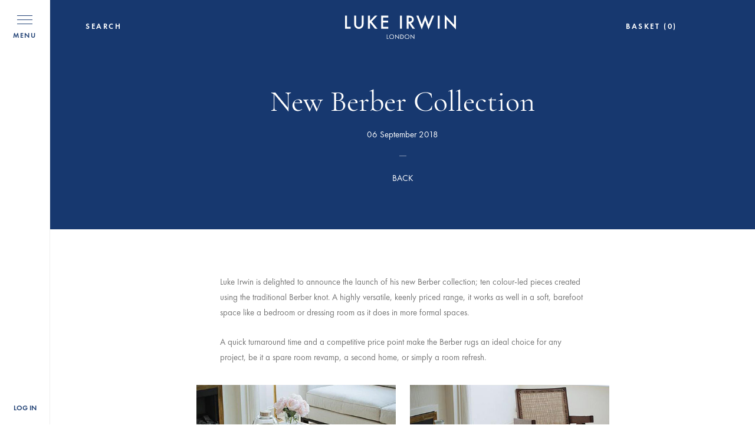

--- FILE ---
content_type: text/html; charset=utf-8
request_url: https://lukeirwin.com/blogs/luke-s-journal/the-tessuto-collection-2
body_size: 62705
content:
<!doctype html>
<!--[if IE 9]> <html class="ie9 no-js supports-no-cookies" lang="en"> <![endif]-->
<!-- [if (gt IE 9)|!(IE)]><! -->
<html class="no-js supports-no-cookies" lang="en">
  <!-- <![endif] -->
  <head>
    <meta charset="utf-8">
    <meta http-equiv="X-UA-Compatible" content="IE=edge">
    <meta name="viewport" content="width=device-width,initial-scale=1">
    <meta name="theme-color" content="#c4cdd5">

    <!-- Add to homescreen for Chrome on Android -->
    <meta name="mobile-web-app-capable" content="yes">

    <!-- Add to homescreen for Safari on iOS -->
    <meta name="apple-mobile-web-app-capable" content="yes">
    <meta name="apple-mobile-web-app-status-bar-style" content="black">

    <link rel="apple-touch-icon" href="//lukeirwin.com/cdn/shop/t/46/assets/apple-touch-icon.png?v=85994272011110990641760720929">
    <link rel="apple-touch-icon" sizes="76x76" href="//lukeirwin.com/cdn/shop/t/46/assets/apple-touch-icon-ipad.png?v=36323603459279094761760720929">
    <link rel="apple-touch-icon" sizes="120x120" href="//lukeirwin.com/cdn/shop/t/46/assets/apple-touch-icon-iphone-retina.png?v=131864857137631164951760720929">
    <link rel="apple-touch-icon" sizes="152x152" href="//lukeirwin.com/cdn/shop/t/46/assets/apple-touch-icon-ipad-retina.png?v=161478717128362267691760720929">
    <link rel="apple-touch-icon" sizes="180x180" href="//lukeirwin.com/cdn/shop/t/46/assets/apple-touch-icon-iphone6plus-retina.png?v=53761819186405052811760720929">

    <!-- Tile icon for Win8 -->
    <meta name="msapplication-TileColor" content="#79b316">
    <meta name="msapplication-square70x70logo" content="//lukeirwin.com/cdn/shop/t/46/assets/msapplication-square70x70logo.png?v=133539282154203201760720929">
    <meta name="msapplication-square150x150logo" content="//lukeirwin.com/cdn/shop/t/46/assets/msapplication-square150x150logo.png?v=125024869356658131401760720929">
    <meta name="msapplication-wide310x150logo" content="//lukeirwin.com/cdn/shop/t/46/assets/msapplication-wide310x150logo.png?v=81561506436984969811760720929">
    <meta name="msapplication-square310x310logo" content="//lukeirwin.com/cdn/shop/t/46/assets/msapplication-square310x310logo.png?v=106478346837834515381760720929">
    <!-- END MOBILE BLOCK -->

    <meta name="cmsmagazine" content="a39ef97fd1d4cf6d3e103f0ff48ea4f6">
    <meta name="it-rating" content="it-rat-c2fb848de4ce4a9d8631b1558f63157d">
    <meta name="format-detection" content="telephone=no">

    <link rel="canonical" href="https://lukeirwin.com/blogs/luke-s-journal/the-tessuto-collection-2">

    
      <link rel="alternate" hreflang="en-gb" href="https://lukeirwin.com/blogs/luke-s-journal/the-tessuto-collection-2">
      <link rel="alternate" hreflang="en-us" href="https://usa.lukeirwin.com/blogs/luke-s-journal/the-tessuto-collection-2">
    

    <!-- Controlling DNS prefetching -->
    <meta http-equiv="x-dns-prefetch-control" content="on">
    <link rel="dns-prefetch" href="https://easy-redirects.s3-eu-west-1.amazonaws.com">
    <link rel="dns-prefetch" href="https://monorail-edge.shopifysvc.com">
    <link rel="dns-prefetch" href="https://pay.shopify.com">
    <link rel="dns-prefetch" href="https://stats.g.doubleclick.net">
    <link rel="dns-prefetch" href="https://instafeed.nfcube.com">
    <link rel="dns-prefetch" href="https://widgetic.com">
    <link rel="dns-prefetch" href="https://www.google-analytics.com">
    <link rel="dns-prefetch" href="https://shop.app">
    <link rel="dns-prefetch" href="https://az814789.vo.msecnd.net">
    <link rel="dns-prefetch" href="https://www.google.com">
    <link rel="dns-prefetch" href="https://api.appmate.io"><link rel="shortcut icon" href="//lukeirwin.com/cdn/shop/files/apple-touch-icon_64x64.png?v=1614297061" type="image/png"><title>New Berber Collection
&ndash; Luke Irwin</title><meta name="description" content="Luke Irwin is delighted to announce the launch of his new Berber collection; ten colour-led pieces created using the traditional Berber knot. A highly versatile, keenly priced range, it works as well in a soft, barefoot space like a bedroom or dressing room as it does in more formal spaces. A quick turnaround time and ">


<meta property="og:site_name" content="Luke Irwin">
  <meta property="og:url" content="https://lukeirwin.com/blogs/luke-s-journal/the-tessuto-collection-2">
  <meta property="og:title" content="New Berber Collection">
  <meta property="og:type" content="article">
  <meta property="og:description" content="

 A highly versatile, keenly priced range, it works as well in a soft, barefoot space like a bedroom or dressing room as it does in more formal spaces.  A quick turnaround time and a competitive price point make the Berber rugs an ideal choice for any project, be it a spare room revamp, a second home, or simply a room refresh."><meta property="og:image" content="http://lukeirwin.com/cdn/shop/articles/Luke_Petersham_High_Res-5.jpg?v=1541527197">
      <meta property="og:image:secure_url" content="https://lukeirwin.com/cdn/shop/articles/Luke_Petersham_High_Res-5.jpg?v=1541527197">
      <meta property="og:image:width" content="3280">
      <meta property="og:image:height" content="4920">
      <meta property="og:image:alt" content="New Berber Collection">

  <meta name="twitter:site" content="@">
  <meta name="twitter:card" content="summary_large_image">
  <meta name="twitter:title" content="New Berber Collection">
  <meta name="twitter:description" content="

 A highly versatile, keenly priced range, it works as well in a soft, barefoot space like a bedroom or dressing room as it does in more formal spaces.  A quick turnaround time and a competitive price point make the Berber rugs an ideal choice for any project, be it a spare room revamp, a second home, or simply a room refresh.">

    
    

    <link type="text/css" href="//lukeirwin.com/cdn/shop/t/46/assets/fonts.css?v=144231505979888565701760720929" rel="stylesheet">
    <style id="layout_theme_css"></style>
    <script>
      window.XMLHttpRequest?xmlhttp=new XMLHttpRequest:xmlhttp=new ActiveXObject("Microsoft.XMLHTTP"),xmlhttp.onreadystatechange=function(){4==xmlhttp.readyState&&200==xmlhttp.status&&(document.getElementById("layout_theme_css").innerHTML=xmlhttp.responseText)},xmlhttp.open("GET","//lukeirwin.com/cdn/shop/t/46/assets/layout.theme.css?v=176960016887155211911760720929",!1),xmlhttp.send();
    </script>

    <style id="style_scss_css"></style>
    <script>
      window.XMLHttpRequest?xmlhttp=new XMLHttpRequest:xmlhttp=new ActiveXObject("Microsoft.XMLHTTP"),xmlhttp.onreadystatechange=function(){4==xmlhttp.readyState&&200==xmlhttp.status&&(document.getElementById("style_scss_css").innerHTML=xmlhttp.responseText)},xmlhttp.open("GET","//lukeirwin.com/cdn/shop/t/46/assets/style.scss.css?v=107980216185218857081760722228",!1),xmlhttp.send();
    </script>

    

    <script src="//lukeirwin.com/cdn/shop/t/46/assets/jquery.min.js?v=89264165447073588911760720929"></script>

    <script type="text/javascript" src="//cdn.jsdelivr.net/npm/slick-carousel@1.8.1/slick/slick.min.js"></script>


    <script>
      document.documentElement.className = document.documentElement.className.replace('no-js', '');

      window.theme = {
        strings: {
          addToCart: "Add to Bag",
          soldOut: "Sold Out",
          unavailable: "Unavailable",
          preOrder: "Order"
        },
        moneyFormat: "£{{amount_no_decimals}}"
      };
    </script>

    <script src="//lukeirwin.com/cdn/shopifycloud/storefront/assets/themes_support/option_selection-b017cd28.js" defer></script>
    
    
<script type="text/javascript" src="//lukeirwin.com/cdn/shop/t/46/assets/vendors@layout.theme.js?v=177348247747873948351760720929" defer="defer"></script>

<script type="text/javascript" src="//lukeirwin.com/cdn/shop/t/46/assets/layout.theme.patched.js?v=103851779339784833681760720929" defer="defer"></script><link rel="prefetch" href="//lukeirwin.com/cdn/shop/t/46/assets/template.gift_card.js?v=182551819706725690921760720929" as="script">
<link rel="prefetch" href="//lukeirwin.com/cdn/shop/t/46/assets/template.index.js?v=20086659078495997871760720929" as="script">
<link rel="prefetch" href="//lukeirwin.com/cdn/shop/t/46/assets/template.product.js?v=159199357551606647011760720929" as="script"><link rel="prefetch" href="//lukeirwin.com/cdn/shop/t/46/assets/template.addresses.js?v=162394552884612967471760720929" as="script"><link rel="prefetch" href="//lukeirwin.com/cdn/shop/t/46/assets/template.login.js?v=152386473215691361841760720929" as="script">

    <script>window.performance && window.performance.mark && window.performance.mark('shopify.content_for_header.start');</script><meta name="facebook-domain-verification" content="ifdeix34trw4v85izvv3jw95hfw63f">
<meta name="facebook-domain-verification" content="el5jsj8wuei3qbuamborembotgv8fk">
<meta id="shopify-digital-wallet" name="shopify-digital-wallet" content="/1437171799/digital_wallets/dialog">
<meta name="shopify-checkout-api-token" content="aaf01f094a4aa7c07ed9e91eed12fb80">
<meta id="in-context-paypal-metadata" data-shop-id="1437171799" data-venmo-supported="false" data-environment="production" data-locale="en_US" data-paypal-v4="true" data-currency="GBP">
<link rel="alternate" type="application/atom+xml" title="Feed" href="/blogs/luke-s-journal.atom" />
<script async="async" src="/checkouts/internal/preloads.js?locale=en-GB"></script>
<link rel="preconnect" href="https://shop.app" crossorigin="anonymous">
<script async="async" src="https://shop.app/checkouts/internal/preloads.js?locale=en-GB&shop_id=1437171799" crossorigin="anonymous"></script>
<script id="apple-pay-shop-capabilities" type="application/json">{"shopId":1437171799,"countryCode":"GB","currencyCode":"GBP","merchantCapabilities":["supports3DS"],"merchantId":"gid:\/\/shopify\/Shop\/1437171799","merchantName":"Luke Irwin","requiredBillingContactFields":["postalAddress","email"],"requiredShippingContactFields":["postalAddress","email"],"shippingType":"shipping","supportedNetworks":["visa","maestro","masterCard","amex","discover","elo"],"total":{"type":"pending","label":"Luke Irwin","amount":"1.00"},"shopifyPaymentsEnabled":true,"supportsSubscriptions":true}</script>
<script id="shopify-features" type="application/json">{"accessToken":"aaf01f094a4aa7c07ed9e91eed12fb80","betas":["rich-media-storefront-analytics"],"domain":"lukeirwin.com","predictiveSearch":true,"shopId":1437171799,"locale":"en"}</script>
<script>var Shopify = Shopify || {};
Shopify.shop = "lukeirwin.myshopify.com";
Shopify.locale = "en";
Shopify.currency = {"active":"GBP","rate":"1.0"};
Shopify.country = "GB";
Shopify.theme = {"name":"17-10-25 – Final (From\/Gallery\/Team\/Product-Metas)","id":177609015672,"schema_name":"Starter theme","schema_version":"1.0.0","theme_store_id":null,"role":"main"};
Shopify.theme.handle = "null";
Shopify.theme.style = {"id":null,"handle":null};
Shopify.cdnHost = "lukeirwin.com/cdn";
Shopify.routes = Shopify.routes || {};
Shopify.routes.root = "/";</script>
<script type="module">!function(o){(o.Shopify=o.Shopify||{}).modules=!0}(window);</script>
<script>!function(o){function n(){var o=[];function n(){o.push(Array.prototype.slice.apply(arguments))}return n.q=o,n}var t=o.Shopify=o.Shopify||{};t.loadFeatures=n(),t.autoloadFeatures=n()}(window);</script>
<script>
  window.ShopifyPay = window.ShopifyPay || {};
  window.ShopifyPay.apiHost = "shop.app\/pay";
  window.ShopifyPay.redirectState = null;
</script>
<script id="shop-js-analytics" type="application/json">{"pageType":"article"}</script>
<script defer="defer" async type="module" src="//lukeirwin.com/cdn/shopifycloud/shop-js/modules/v2/client.init-shop-cart-sync_C5BV16lS.en.esm.js"></script>
<script defer="defer" async type="module" src="//lukeirwin.com/cdn/shopifycloud/shop-js/modules/v2/chunk.common_CygWptCX.esm.js"></script>
<script type="module">
  await import("//lukeirwin.com/cdn/shopifycloud/shop-js/modules/v2/client.init-shop-cart-sync_C5BV16lS.en.esm.js");
await import("//lukeirwin.com/cdn/shopifycloud/shop-js/modules/v2/chunk.common_CygWptCX.esm.js");

  window.Shopify.SignInWithShop?.initShopCartSync?.({"fedCMEnabled":true,"windoidEnabled":true});

</script>
<script>
  window.Shopify = window.Shopify || {};
  if (!window.Shopify.featureAssets) window.Shopify.featureAssets = {};
  window.Shopify.featureAssets['shop-js'] = {"shop-cart-sync":["modules/v2/client.shop-cart-sync_ZFArdW7E.en.esm.js","modules/v2/chunk.common_CygWptCX.esm.js"],"init-fed-cm":["modules/v2/client.init-fed-cm_CmiC4vf6.en.esm.js","modules/v2/chunk.common_CygWptCX.esm.js"],"shop-button":["modules/v2/client.shop-button_tlx5R9nI.en.esm.js","modules/v2/chunk.common_CygWptCX.esm.js"],"shop-cash-offers":["modules/v2/client.shop-cash-offers_DOA2yAJr.en.esm.js","modules/v2/chunk.common_CygWptCX.esm.js","modules/v2/chunk.modal_D71HUcav.esm.js"],"init-windoid":["modules/v2/client.init-windoid_sURxWdc1.en.esm.js","modules/v2/chunk.common_CygWptCX.esm.js"],"shop-toast-manager":["modules/v2/client.shop-toast-manager_ClPi3nE9.en.esm.js","modules/v2/chunk.common_CygWptCX.esm.js"],"init-shop-email-lookup-coordinator":["modules/v2/client.init-shop-email-lookup-coordinator_B8hsDcYM.en.esm.js","modules/v2/chunk.common_CygWptCX.esm.js"],"init-shop-cart-sync":["modules/v2/client.init-shop-cart-sync_C5BV16lS.en.esm.js","modules/v2/chunk.common_CygWptCX.esm.js"],"avatar":["modules/v2/client.avatar_BTnouDA3.en.esm.js"],"pay-button":["modules/v2/client.pay-button_FdsNuTd3.en.esm.js","modules/v2/chunk.common_CygWptCX.esm.js"],"init-customer-accounts":["modules/v2/client.init-customer-accounts_DxDtT_ad.en.esm.js","modules/v2/client.shop-login-button_C5VAVYt1.en.esm.js","modules/v2/chunk.common_CygWptCX.esm.js","modules/v2/chunk.modal_D71HUcav.esm.js"],"init-shop-for-new-customer-accounts":["modules/v2/client.init-shop-for-new-customer-accounts_ChsxoAhi.en.esm.js","modules/v2/client.shop-login-button_C5VAVYt1.en.esm.js","modules/v2/chunk.common_CygWptCX.esm.js","modules/v2/chunk.modal_D71HUcav.esm.js"],"shop-login-button":["modules/v2/client.shop-login-button_C5VAVYt1.en.esm.js","modules/v2/chunk.common_CygWptCX.esm.js","modules/v2/chunk.modal_D71HUcav.esm.js"],"init-customer-accounts-sign-up":["modules/v2/client.init-customer-accounts-sign-up_CPSyQ0Tj.en.esm.js","modules/v2/client.shop-login-button_C5VAVYt1.en.esm.js","modules/v2/chunk.common_CygWptCX.esm.js","modules/v2/chunk.modal_D71HUcav.esm.js"],"shop-follow-button":["modules/v2/client.shop-follow-button_Cva4Ekp9.en.esm.js","modules/v2/chunk.common_CygWptCX.esm.js","modules/v2/chunk.modal_D71HUcav.esm.js"],"checkout-modal":["modules/v2/client.checkout-modal_BPM8l0SH.en.esm.js","modules/v2/chunk.common_CygWptCX.esm.js","modules/v2/chunk.modal_D71HUcav.esm.js"],"lead-capture":["modules/v2/client.lead-capture_Bi8yE_yS.en.esm.js","modules/v2/chunk.common_CygWptCX.esm.js","modules/v2/chunk.modal_D71HUcav.esm.js"],"shop-login":["modules/v2/client.shop-login_D6lNrXab.en.esm.js","modules/v2/chunk.common_CygWptCX.esm.js","modules/v2/chunk.modal_D71HUcav.esm.js"],"payment-terms":["modules/v2/client.payment-terms_CZxnsJam.en.esm.js","modules/v2/chunk.common_CygWptCX.esm.js","modules/v2/chunk.modal_D71HUcav.esm.js"]};
</script>
<script>(function() {
  var isLoaded = false;
  function asyncLoad() {
    if (isLoaded) return;
    isLoaded = true;
    var urls = ["https:\/\/cdn.shopify.com\/s\/files\/1\/0014\/3717\/1799\/t\/18\/assets\/globofilter.init.js?shop=lukeirwin.myshopify.com","https:\/\/d23dclunsivw3h.cloudfront.net\/redirect-app.js?shop=lukeirwin.myshopify.com","https:\/\/widgetic.com\/sdk\/sdk.js?shop=lukeirwin.myshopify.com","https:\/\/widgetic.com\/sdk\/sdk.js?shop=lukeirwin.myshopify.com","https:\/\/widgetic.com\/sdk\/sdk.js?shop=lukeirwin.myshopify.com","https:\/\/instafeed.nfcube.com\/cdn\/5781c4d79ff026717de5518d6ed5d22e.js?shop=lukeirwin.myshopify.com"];
    for (var i = 0; i < urls.length; i++) {
      var s = document.createElement('script');
      s.type = 'text/javascript';
      s.async = true;
      s.src = urls[i];
      var x = document.getElementsByTagName('script')[0];
      x.parentNode.insertBefore(s, x);
    }
  };
  if(window.attachEvent) {
    window.attachEvent('onload', asyncLoad);
  } else {
    window.addEventListener('load', asyncLoad, false);
  }
})();</script>
<script id="__st">var __st={"a":1437171799,"offset":0,"reqid":"91e257a3-cb05-4854-8215-f949f58cb886-1768785354","pageurl":"lukeirwin.com\/blogs\/luke-s-journal\/the-tessuto-collection-2","s":"articles-11516608599","u":"5e06ea549401","p":"article","rtyp":"article","rid":11516608599};</script>
<script>window.ShopifyPaypalV4VisibilityTracking = true;</script>
<script id="captcha-bootstrap">!function(){'use strict';const t='contact',e='account',n='new_comment',o=[[t,t],['blogs',n],['comments',n],[t,'customer']],c=[[e,'customer_login'],[e,'guest_login'],[e,'recover_customer_password'],[e,'create_customer']],r=t=>t.map((([t,e])=>`form[action*='/${t}']:not([data-nocaptcha='true']) input[name='form_type'][value='${e}']`)).join(','),a=t=>()=>t?[...document.querySelectorAll(t)].map((t=>t.form)):[];function s(){const t=[...o],e=r(t);return a(e)}const i='password',u='form_key',d=['recaptcha-v3-token','g-recaptcha-response','h-captcha-response',i],f=()=>{try{return window.sessionStorage}catch{return}},m='__shopify_v',_=t=>t.elements[u];function p(t,e,n=!1){try{const o=window.sessionStorage,c=JSON.parse(o.getItem(e)),{data:r}=function(t){const{data:e,action:n}=t;return t[m]||n?{data:e,action:n}:{data:t,action:n}}(c);for(const[e,n]of Object.entries(r))t.elements[e]&&(t.elements[e].value=n);n&&o.removeItem(e)}catch(o){console.error('form repopulation failed',{error:o})}}const l='form_type',E='cptcha';function T(t){t.dataset[E]=!0}const w=window,h=w.document,L='Shopify',v='ce_forms',y='captcha';let A=!1;((t,e)=>{const n=(g='f06e6c50-85a8-45c8-87d0-21a2b65856fe',I='https://cdn.shopify.com/shopifycloud/storefront-forms-hcaptcha/ce_storefront_forms_captcha_hcaptcha.v1.5.2.iife.js',D={infoText:'Protected by hCaptcha',privacyText:'Privacy',termsText:'Terms'},(t,e,n)=>{const o=w[L][v],c=o.bindForm;if(c)return c(t,g,e,D).then(n);var r;o.q.push([[t,g,e,D],n]),r=I,A||(h.body.append(Object.assign(h.createElement('script'),{id:'captcha-provider',async:!0,src:r})),A=!0)});var g,I,D;w[L]=w[L]||{},w[L][v]=w[L][v]||{},w[L][v].q=[],w[L][y]=w[L][y]||{},w[L][y].protect=function(t,e){n(t,void 0,e),T(t)},Object.freeze(w[L][y]),function(t,e,n,w,h,L){const[v,y,A,g]=function(t,e,n){const i=e?o:[],u=t?c:[],d=[...i,...u],f=r(d),m=r(i),_=r(d.filter((([t,e])=>n.includes(e))));return[a(f),a(m),a(_),s()]}(w,h,L),I=t=>{const e=t.target;return e instanceof HTMLFormElement?e:e&&e.form},D=t=>v().includes(t);t.addEventListener('submit',(t=>{const e=I(t);if(!e)return;const n=D(e)&&!e.dataset.hcaptchaBound&&!e.dataset.recaptchaBound,o=_(e),c=g().includes(e)&&(!o||!o.value);(n||c)&&t.preventDefault(),c&&!n&&(function(t){try{if(!f())return;!function(t){const e=f();if(!e)return;const n=_(t);if(!n)return;const o=n.value;o&&e.removeItem(o)}(t);const e=Array.from(Array(32),(()=>Math.random().toString(36)[2])).join('');!function(t,e){_(t)||t.append(Object.assign(document.createElement('input'),{type:'hidden',name:u})),t.elements[u].value=e}(t,e),function(t,e){const n=f();if(!n)return;const o=[...t.querySelectorAll(`input[type='${i}']`)].map((({name:t})=>t)),c=[...d,...o],r={};for(const[a,s]of new FormData(t).entries())c.includes(a)||(r[a]=s);n.setItem(e,JSON.stringify({[m]:1,action:t.action,data:r}))}(t,e)}catch(e){console.error('failed to persist form',e)}}(e),e.submit())}));const S=(t,e)=>{t&&!t.dataset[E]&&(n(t,e.some((e=>e===t))),T(t))};for(const o of['focusin','change'])t.addEventListener(o,(t=>{const e=I(t);D(e)&&S(e,y())}));const B=e.get('form_key'),M=e.get(l),P=B&&M;t.addEventListener('DOMContentLoaded',(()=>{const t=y();if(P)for(const e of t)e.elements[l].value===M&&p(e,B);[...new Set([...A(),...v().filter((t=>'true'===t.dataset.shopifyCaptcha))])].forEach((e=>S(e,t)))}))}(h,new URLSearchParams(w.location.search),n,t,e,['guest_login'])})(!0,!0)}();</script>
<script integrity="sha256-4kQ18oKyAcykRKYeNunJcIwy7WH5gtpwJnB7kiuLZ1E=" data-source-attribution="shopify.loadfeatures" defer="defer" src="//lukeirwin.com/cdn/shopifycloud/storefront/assets/storefront/load_feature-a0a9edcb.js" crossorigin="anonymous"></script>
<script crossorigin="anonymous" defer="defer" src="//lukeirwin.com/cdn/shopifycloud/storefront/assets/shopify_pay/storefront-65b4c6d7.js?v=20250812"></script>
<script data-source-attribution="shopify.dynamic_checkout.dynamic.init">var Shopify=Shopify||{};Shopify.PaymentButton=Shopify.PaymentButton||{isStorefrontPortableWallets:!0,init:function(){window.Shopify.PaymentButton.init=function(){};var t=document.createElement("script");t.src="https://lukeirwin.com/cdn/shopifycloud/portable-wallets/latest/portable-wallets.en.js",t.type="module",document.head.appendChild(t)}};
</script>
<script data-source-attribution="shopify.dynamic_checkout.buyer_consent">
  function portableWalletsHideBuyerConsent(e){var t=document.getElementById("shopify-buyer-consent"),n=document.getElementById("shopify-subscription-policy-button");t&&n&&(t.classList.add("hidden"),t.setAttribute("aria-hidden","true"),n.removeEventListener("click",e))}function portableWalletsShowBuyerConsent(e){var t=document.getElementById("shopify-buyer-consent"),n=document.getElementById("shopify-subscription-policy-button");t&&n&&(t.classList.remove("hidden"),t.removeAttribute("aria-hidden"),n.addEventListener("click",e))}window.Shopify?.PaymentButton&&(window.Shopify.PaymentButton.hideBuyerConsent=portableWalletsHideBuyerConsent,window.Shopify.PaymentButton.showBuyerConsent=portableWalletsShowBuyerConsent);
</script>
<script data-source-attribution="shopify.dynamic_checkout.cart.bootstrap">document.addEventListener("DOMContentLoaded",(function(){function t(){return document.querySelector("shopify-accelerated-checkout-cart, shopify-accelerated-checkout")}if(t())Shopify.PaymentButton.init();else{new MutationObserver((function(e,n){t()&&(Shopify.PaymentButton.init(),n.disconnect())})).observe(document.body,{childList:!0,subtree:!0})}}));
</script>
<link id="shopify-accelerated-checkout-styles" rel="stylesheet" media="screen" href="https://lukeirwin.com/cdn/shopifycloud/portable-wallets/latest/accelerated-checkout-backwards-compat.css" crossorigin="anonymous">
<style id="shopify-accelerated-checkout-cart">
        #shopify-buyer-consent {
  margin-top: 1em;
  display: inline-block;
  width: 100%;
}

#shopify-buyer-consent.hidden {
  display: none;
}

#shopify-subscription-policy-button {
  background: none;
  border: none;
  padding: 0;
  text-decoration: underline;
  font-size: inherit;
  cursor: pointer;
}

#shopify-subscription-policy-button::before {
  box-shadow: none;
}

      </style>

<script>window.performance && window.performance.mark && window.performance.mark('shopify.content_for_header.end');</script>

    


    <meta name="google-site-verification" content="5teqStKpFKxnBPWWzxJdGBRjQv_X-AmFk67VJ5i3jlc">
    <meta name="facebook-domain-verification" content="v4ycxkh8h4i9856lzzkr6cz3xc681v">
    <meta name="facebook-domain-verification" content="n37r10x7xqp3tpr9paofhlay0rdvez">
  <script src="https://cdn.shopify.com/extensions/019b92df-1966-750c-943d-a8ced4b05ac2/option-cli3-369/assets/gpomain.js" type="text/javascript" defer="defer"></script>
<link href="https://monorail-edge.shopifysvc.com" rel="dns-prefetch">
<script>(function(){if ("sendBeacon" in navigator && "performance" in window) {try {var session_token_from_headers = performance.getEntriesByType('navigation')[0].serverTiming.find(x => x.name == '_s').description;} catch {var session_token_from_headers = undefined;}var session_cookie_matches = document.cookie.match(/_shopify_s=([^;]*)/);var session_token_from_cookie = session_cookie_matches && session_cookie_matches.length === 2 ? session_cookie_matches[1] : "";var session_token = session_token_from_headers || session_token_from_cookie || "";function handle_abandonment_event(e) {var entries = performance.getEntries().filter(function(entry) {return /monorail-edge.shopifysvc.com/.test(entry.name);});if (!window.abandonment_tracked && entries.length === 0) {window.abandonment_tracked = true;var currentMs = Date.now();var navigation_start = performance.timing.navigationStart;var payload = {shop_id: 1437171799,url: window.location.href,navigation_start,duration: currentMs - navigation_start,session_token,page_type: "article"};window.navigator.sendBeacon("https://monorail-edge.shopifysvc.com/v1/produce", JSON.stringify({schema_id: "online_store_buyer_site_abandonment/1.1",payload: payload,metadata: {event_created_at_ms: currentMs,event_sent_at_ms: currentMs}}));}}window.addEventListener('pagehide', handle_abandonment_event);}}());</script>
<script id="web-pixels-manager-setup">(function e(e,d,r,n,o){if(void 0===o&&(o={}),!Boolean(null===(a=null===(i=window.Shopify)||void 0===i?void 0:i.analytics)||void 0===a?void 0:a.replayQueue)){var i,a;window.Shopify=window.Shopify||{};var t=window.Shopify;t.analytics=t.analytics||{};var s=t.analytics;s.replayQueue=[],s.publish=function(e,d,r){return s.replayQueue.push([e,d,r]),!0};try{self.performance.mark("wpm:start")}catch(e){}var l=function(){var e={modern:/Edge?\/(1{2}[4-9]|1[2-9]\d|[2-9]\d{2}|\d{4,})\.\d+(\.\d+|)|Firefox\/(1{2}[4-9]|1[2-9]\d|[2-9]\d{2}|\d{4,})\.\d+(\.\d+|)|Chrom(ium|e)\/(9{2}|\d{3,})\.\d+(\.\d+|)|(Maci|X1{2}).+ Version\/(15\.\d+|(1[6-9]|[2-9]\d|\d{3,})\.\d+)([,.]\d+|)( \(\w+\)|)( Mobile\/\w+|) Safari\/|Chrome.+OPR\/(9{2}|\d{3,})\.\d+\.\d+|(CPU[ +]OS|iPhone[ +]OS|CPU[ +]iPhone|CPU IPhone OS|CPU iPad OS)[ +]+(15[._]\d+|(1[6-9]|[2-9]\d|\d{3,})[._]\d+)([._]\d+|)|Android:?[ /-](13[3-9]|1[4-9]\d|[2-9]\d{2}|\d{4,})(\.\d+|)(\.\d+|)|Android.+Firefox\/(13[5-9]|1[4-9]\d|[2-9]\d{2}|\d{4,})\.\d+(\.\d+|)|Android.+Chrom(ium|e)\/(13[3-9]|1[4-9]\d|[2-9]\d{2}|\d{4,})\.\d+(\.\d+|)|SamsungBrowser\/([2-9]\d|\d{3,})\.\d+/,legacy:/Edge?\/(1[6-9]|[2-9]\d|\d{3,})\.\d+(\.\d+|)|Firefox\/(5[4-9]|[6-9]\d|\d{3,})\.\d+(\.\d+|)|Chrom(ium|e)\/(5[1-9]|[6-9]\d|\d{3,})\.\d+(\.\d+|)([\d.]+$|.*Safari\/(?![\d.]+ Edge\/[\d.]+$))|(Maci|X1{2}).+ Version\/(10\.\d+|(1[1-9]|[2-9]\d|\d{3,})\.\d+)([,.]\d+|)( \(\w+\)|)( Mobile\/\w+|) Safari\/|Chrome.+OPR\/(3[89]|[4-9]\d|\d{3,})\.\d+\.\d+|(CPU[ +]OS|iPhone[ +]OS|CPU[ +]iPhone|CPU IPhone OS|CPU iPad OS)[ +]+(10[._]\d+|(1[1-9]|[2-9]\d|\d{3,})[._]\d+)([._]\d+|)|Android:?[ /-](13[3-9]|1[4-9]\d|[2-9]\d{2}|\d{4,})(\.\d+|)(\.\d+|)|Mobile Safari.+OPR\/([89]\d|\d{3,})\.\d+\.\d+|Android.+Firefox\/(13[5-9]|1[4-9]\d|[2-9]\d{2}|\d{4,})\.\d+(\.\d+|)|Android.+Chrom(ium|e)\/(13[3-9]|1[4-9]\d|[2-9]\d{2}|\d{4,})\.\d+(\.\d+|)|Android.+(UC? ?Browser|UCWEB|U3)[ /]?(15\.([5-9]|\d{2,})|(1[6-9]|[2-9]\d|\d{3,})\.\d+)\.\d+|SamsungBrowser\/(5\.\d+|([6-9]|\d{2,})\.\d+)|Android.+MQ{2}Browser\/(14(\.(9|\d{2,})|)|(1[5-9]|[2-9]\d|\d{3,})(\.\d+|))(\.\d+|)|K[Aa][Ii]OS\/(3\.\d+|([4-9]|\d{2,})\.\d+)(\.\d+|)/},d=e.modern,r=e.legacy,n=navigator.userAgent;return n.match(d)?"modern":n.match(r)?"legacy":"unknown"}(),u="modern"===l?"modern":"legacy",c=(null!=n?n:{modern:"",legacy:""})[u],f=function(e){return[e.baseUrl,"/wpm","/b",e.hashVersion,"modern"===e.buildTarget?"m":"l",".js"].join("")}({baseUrl:d,hashVersion:r,buildTarget:u}),m=function(e){var d=e.version,r=e.bundleTarget,n=e.surface,o=e.pageUrl,i=e.monorailEndpoint;return{emit:function(e){var a=e.status,t=e.errorMsg,s=(new Date).getTime(),l=JSON.stringify({metadata:{event_sent_at_ms:s},events:[{schema_id:"web_pixels_manager_load/3.1",payload:{version:d,bundle_target:r,page_url:o,status:a,surface:n,error_msg:t},metadata:{event_created_at_ms:s}}]});if(!i)return console&&console.warn&&console.warn("[Web Pixels Manager] No Monorail endpoint provided, skipping logging."),!1;try{return self.navigator.sendBeacon.bind(self.navigator)(i,l)}catch(e){}var u=new XMLHttpRequest;try{return u.open("POST",i,!0),u.setRequestHeader("Content-Type","text/plain"),u.send(l),!0}catch(e){return console&&console.warn&&console.warn("[Web Pixels Manager] Got an unhandled error while logging to Monorail."),!1}}}}({version:r,bundleTarget:l,surface:e.surface,pageUrl:self.location.href,monorailEndpoint:e.monorailEndpoint});try{o.browserTarget=l,function(e){var d=e.src,r=e.async,n=void 0===r||r,o=e.onload,i=e.onerror,a=e.sri,t=e.scriptDataAttributes,s=void 0===t?{}:t,l=document.createElement("script"),u=document.querySelector("head"),c=document.querySelector("body");if(l.async=n,l.src=d,a&&(l.integrity=a,l.crossOrigin="anonymous"),s)for(var f in s)if(Object.prototype.hasOwnProperty.call(s,f))try{l.dataset[f]=s[f]}catch(e){}if(o&&l.addEventListener("load",o),i&&l.addEventListener("error",i),u)u.appendChild(l);else{if(!c)throw new Error("Did not find a head or body element to append the script");c.appendChild(l)}}({src:f,async:!0,onload:function(){if(!function(){var e,d;return Boolean(null===(d=null===(e=window.Shopify)||void 0===e?void 0:e.analytics)||void 0===d?void 0:d.initialized)}()){var d=window.webPixelsManager.init(e)||void 0;if(d){var r=window.Shopify.analytics;r.replayQueue.forEach((function(e){var r=e[0],n=e[1],o=e[2];d.publishCustomEvent(r,n,o)})),r.replayQueue=[],r.publish=d.publishCustomEvent,r.visitor=d.visitor,r.initialized=!0}}},onerror:function(){return m.emit({status:"failed",errorMsg:"".concat(f," has failed to load")})},sri:function(e){var d=/^sha384-[A-Za-z0-9+/=]+$/;return"string"==typeof e&&d.test(e)}(c)?c:"",scriptDataAttributes:o}),m.emit({status:"loading"})}catch(e){m.emit({status:"failed",errorMsg:(null==e?void 0:e.message)||"Unknown error"})}}})({shopId: 1437171799,storefrontBaseUrl: "https://lukeirwin.com",extensionsBaseUrl: "https://extensions.shopifycdn.com/cdn/shopifycloud/web-pixels-manager",monorailEndpoint: "https://monorail-edge.shopifysvc.com/unstable/produce_batch",surface: "storefront-renderer",enabledBetaFlags: ["2dca8a86"],webPixelsConfigList: [{"id":"185630807","configuration":"{\"pixel_id\":\"258102982881766\",\"pixel_type\":\"facebook_pixel\",\"metaapp_system_user_token\":\"-\"}","eventPayloadVersion":"v1","runtimeContext":"OPEN","scriptVersion":"ca16bc87fe92b6042fbaa3acc2fbdaa6","type":"APP","apiClientId":2329312,"privacyPurposes":["ANALYTICS","MARKETING","SALE_OF_DATA"],"dataSharingAdjustments":{"protectedCustomerApprovalScopes":["read_customer_address","read_customer_email","read_customer_name","read_customer_personal_data","read_customer_phone"]}},{"id":"191594872","eventPayloadVersion":"v1","runtimeContext":"LAX","scriptVersion":"1","type":"CUSTOM","privacyPurposes":["ANALYTICS"],"name":"Google Analytics tag (migrated)"},{"id":"shopify-app-pixel","configuration":"{}","eventPayloadVersion":"v1","runtimeContext":"STRICT","scriptVersion":"0450","apiClientId":"shopify-pixel","type":"APP","privacyPurposes":["ANALYTICS","MARKETING"]},{"id":"shopify-custom-pixel","eventPayloadVersion":"v1","runtimeContext":"LAX","scriptVersion":"0450","apiClientId":"shopify-pixel","type":"CUSTOM","privacyPurposes":["ANALYTICS","MARKETING"]}],isMerchantRequest: false,initData: {"shop":{"name":"Luke Irwin","paymentSettings":{"currencyCode":"GBP"},"myshopifyDomain":"lukeirwin.myshopify.com","countryCode":"GB","storefrontUrl":"https:\/\/lukeirwin.com"},"customer":null,"cart":null,"checkout":null,"productVariants":[],"purchasingCompany":null},},"https://lukeirwin.com/cdn","fcfee988w5aeb613cpc8e4bc33m6693e112",{"modern":"","legacy":""},{"shopId":"1437171799","storefrontBaseUrl":"https:\/\/lukeirwin.com","extensionBaseUrl":"https:\/\/extensions.shopifycdn.com\/cdn\/shopifycloud\/web-pixels-manager","surface":"storefront-renderer","enabledBetaFlags":"[\"2dca8a86\"]","isMerchantRequest":"false","hashVersion":"fcfee988w5aeb613cpc8e4bc33m6693e112","publish":"custom","events":"[[\"page_viewed\",{}]]"});</script><script>
  window.ShopifyAnalytics = window.ShopifyAnalytics || {};
  window.ShopifyAnalytics.meta = window.ShopifyAnalytics.meta || {};
  window.ShopifyAnalytics.meta.currency = 'GBP';
  var meta = {"page":{"pageType":"article","resourceType":"article","resourceId":11516608599,"requestId":"91e257a3-cb05-4854-8215-f949f58cb886-1768785354"}};
  for (var attr in meta) {
    window.ShopifyAnalytics.meta[attr] = meta[attr];
  }
</script>
<script class="analytics">
  (function () {
    var customDocumentWrite = function(content) {
      var jquery = null;

      if (window.jQuery) {
        jquery = window.jQuery;
      } else if (window.Checkout && window.Checkout.$) {
        jquery = window.Checkout.$;
      }

      if (jquery) {
        jquery('body').append(content);
      }
    };

    var hasLoggedConversion = function(token) {
      if (token) {
        return document.cookie.indexOf('loggedConversion=' + token) !== -1;
      }
      return false;
    }

    var setCookieIfConversion = function(token) {
      if (token) {
        var twoMonthsFromNow = new Date(Date.now());
        twoMonthsFromNow.setMonth(twoMonthsFromNow.getMonth() + 2);

        document.cookie = 'loggedConversion=' + token + '; expires=' + twoMonthsFromNow;
      }
    }

    var trekkie = window.ShopifyAnalytics.lib = window.trekkie = window.trekkie || [];
    if (trekkie.integrations) {
      return;
    }
    trekkie.methods = [
      'identify',
      'page',
      'ready',
      'track',
      'trackForm',
      'trackLink'
    ];
    trekkie.factory = function(method) {
      return function() {
        var args = Array.prototype.slice.call(arguments);
        args.unshift(method);
        trekkie.push(args);
        return trekkie;
      };
    };
    for (var i = 0; i < trekkie.methods.length; i++) {
      var key = trekkie.methods[i];
      trekkie[key] = trekkie.factory(key);
    }
    trekkie.load = function(config) {
      trekkie.config = config || {};
      trekkie.config.initialDocumentCookie = document.cookie;
      var first = document.getElementsByTagName('script')[0];
      var script = document.createElement('script');
      script.type = 'text/javascript';
      script.onerror = function(e) {
        var scriptFallback = document.createElement('script');
        scriptFallback.type = 'text/javascript';
        scriptFallback.onerror = function(error) {
                var Monorail = {
      produce: function produce(monorailDomain, schemaId, payload) {
        var currentMs = new Date().getTime();
        var event = {
          schema_id: schemaId,
          payload: payload,
          metadata: {
            event_created_at_ms: currentMs,
            event_sent_at_ms: currentMs
          }
        };
        return Monorail.sendRequest("https://" + monorailDomain + "/v1/produce", JSON.stringify(event));
      },
      sendRequest: function sendRequest(endpointUrl, payload) {
        // Try the sendBeacon API
        if (window && window.navigator && typeof window.navigator.sendBeacon === 'function' && typeof window.Blob === 'function' && !Monorail.isIos12()) {
          var blobData = new window.Blob([payload], {
            type: 'text/plain'
          });

          if (window.navigator.sendBeacon(endpointUrl, blobData)) {
            return true;
          } // sendBeacon was not successful

        } // XHR beacon

        var xhr = new XMLHttpRequest();

        try {
          xhr.open('POST', endpointUrl);
          xhr.setRequestHeader('Content-Type', 'text/plain');
          xhr.send(payload);
        } catch (e) {
          console.log(e);
        }

        return false;
      },
      isIos12: function isIos12() {
        return window.navigator.userAgent.lastIndexOf('iPhone; CPU iPhone OS 12_') !== -1 || window.navigator.userAgent.lastIndexOf('iPad; CPU OS 12_') !== -1;
      }
    };
    Monorail.produce('monorail-edge.shopifysvc.com',
      'trekkie_storefront_load_errors/1.1',
      {shop_id: 1437171799,
      theme_id: 177609015672,
      app_name: "storefront",
      context_url: window.location.href,
      source_url: "//lukeirwin.com/cdn/s/trekkie.storefront.cd680fe47e6c39ca5d5df5f0a32d569bc48c0f27.min.js"});

        };
        scriptFallback.async = true;
        scriptFallback.src = '//lukeirwin.com/cdn/s/trekkie.storefront.cd680fe47e6c39ca5d5df5f0a32d569bc48c0f27.min.js';
        first.parentNode.insertBefore(scriptFallback, first);
      };
      script.async = true;
      script.src = '//lukeirwin.com/cdn/s/trekkie.storefront.cd680fe47e6c39ca5d5df5f0a32d569bc48c0f27.min.js';
      first.parentNode.insertBefore(script, first);
    };
    trekkie.load(
      {"Trekkie":{"appName":"storefront","development":false,"defaultAttributes":{"shopId":1437171799,"isMerchantRequest":null,"themeId":177609015672,"themeCityHash":"14874843629076760636","contentLanguage":"en","currency":"GBP","eventMetadataId":"346821b1-6fb3-4e8d-9b3f-ae0e876a7e34"},"isServerSideCookieWritingEnabled":true,"monorailRegion":"shop_domain","enabledBetaFlags":["65f19447"]},"Session Attribution":{},"S2S":{"facebookCapiEnabled":true,"source":"trekkie-storefront-renderer","apiClientId":580111}}
    );

    var loaded = false;
    trekkie.ready(function() {
      if (loaded) return;
      loaded = true;

      window.ShopifyAnalytics.lib = window.trekkie;

      var originalDocumentWrite = document.write;
      document.write = customDocumentWrite;
      try { window.ShopifyAnalytics.merchantGoogleAnalytics.call(this); } catch(error) {};
      document.write = originalDocumentWrite;

      window.ShopifyAnalytics.lib.page(null,{"pageType":"article","resourceType":"article","resourceId":11516608599,"requestId":"91e257a3-cb05-4854-8215-f949f58cb886-1768785354","shopifyEmitted":true});

      var match = window.location.pathname.match(/checkouts\/(.+)\/(thank_you|post_purchase)/)
      var token = match? match[1]: undefined;
      if (!hasLoggedConversion(token)) {
        setCookieIfConversion(token);
        
      }
    });


        var eventsListenerScript = document.createElement('script');
        eventsListenerScript.async = true;
        eventsListenerScript.src = "//lukeirwin.com/cdn/shopifycloud/storefront/assets/shop_events_listener-3da45d37.js";
        document.getElementsByTagName('head')[0].appendChild(eventsListenerScript);

})();</script>
  <script>
  if (!window.ga || (window.ga && typeof window.ga !== 'function')) {
    window.ga = function ga() {
      (window.ga.q = window.ga.q || []).push(arguments);
      if (window.Shopify && window.Shopify.analytics && typeof window.Shopify.analytics.publish === 'function') {
        window.Shopify.analytics.publish("ga_stub_called", {}, {sendTo: "google_osp_migration"});
      }
      console.error("Shopify's Google Analytics stub called with:", Array.from(arguments), "\nSee https://help.shopify.com/manual/promoting-marketing/pixels/pixel-migration#google for more information.");
    };
    if (window.Shopify && window.Shopify.analytics && typeof window.Shopify.analytics.publish === 'function') {
      window.Shopify.analytics.publish("ga_stub_initialized", {}, {sendTo: "google_osp_migration"});
    }
  }
</script>
<script
  defer
  src="https://lukeirwin.com/cdn/shopifycloud/perf-kit/shopify-perf-kit-3.0.4.min.js"
  data-application="storefront-renderer"
  data-shop-id="1437171799"
  data-render-region="gcp-us-east1"
  data-page-type="article"
  data-theme-instance-id="177609015672"
  data-theme-name="Starter theme"
  data-theme-version="1.0.0"
  data-monorail-region="shop_domain"
  data-resource-timing-sampling-rate="10"
  data-shs="true"
  data-shs-beacon="true"
  data-shs-export-with-fetch="true"
  data-shs-logs-sample-rate="1"
  data-shs-beacon-endpoint="https://lukeirwin.com/api/collect"
></script>
</head>

  <body
    id="new-berber-collection"
    class="template-article template-sfx-"
  >
    <a class="in-page-link visually-hidden skip-link" href="#MainContent">Skip to content</a>
    
    <div class="wrapper">
      <div class="overlay-site"></div>
      <div id="shopify-section-header" class="shopify-section"><section
  data-section-id="header"
  data-section-type="header"
  
    class="not-authorized"
  
><div class="search-form__top">
  <form action="/search" method="get" role="search">
    <input type="hidden" name="type" value="product">
    <label for="Search" class="label-hidden">
      Enter keyword
    </label>
    <input type="search"
           name="q"
           id="Search"
           value=""
           placeholder="Enter keyword">
    <button type="submit" class="button">
      <span class="lnr lnr-magnifier"></span>
    </button>
  </form>
</div>
<div class="search-form__top-overlay"></div>


  <header class="header" id="header-fixed-custom">
    <div class="header__r-side">
      <button id="dropMobileMenu" class="header__nav-btn">
        <span class="span-mobile-color"></span>
        <span class="span-mobile-color"></span>
        <span class="span-mobile-color"></span>
      </button>
      <div class="header__wl">
        <a id="js-search" class="header__link" href="/search">Search</a>
      </div>
    </div>
    <div class="header__logo">
      
        <div class="h1">
      
      
      
        <a href="/" itemprop="url" class="logo-image svg-logo">
          <img id="desktop-id-logo" class="site-logo__svg" src="//lukeirwin.com/cdn/shop/t/46/assets/logo.svg?v=17221838600327973631760720929" alt="Luke Irwin">
        </a>

        <a href="/" itemprop="url" class="logo-image svg-logo">
          <img
            id="mobile-id-logo"
            class="site-logo__svg"
            src="https://cdn.shopify.com/s/files/1/0081/4284/8081/t/11/assets/logo-blue.svg?v=14218721986126663205"
            alt="Luke Irwin"
          >
        </a>
        <a href="/" itemprop="url" class="logo-image-blue svg-logo">
          <img class="site-logo__svg" src="//lukeirwin.com/cdn/shop/t/46/assets/logo-blue.svg?v=142187219861266632051760720929" alt="Luke Irwin">
        </a>
      
      
        </div>
      
    </div>
    <div class="header__l-side">
      

      <a class="header__link js-mobile-search" href="/search">
        <span id="search-mobile-custom" class="lnr lnr-magnifier"></span>
      </a>
      <a class="cart-link visible-none" href="/cart">
        <span id="icon-custom" class="icon icon-cart"></span>

        <span id="count-cart-custom" class="count-cart">(0)</span>
        
      </a>
      <ul class="header__top-menu">
        <li>
          <a class="header__link" href="/cart">
            <span>Basket</span>
            <span>(0)</span>
          </a>
        </li>
        <li class="header__wl">
          <!-- include 'wishlist-link' -->
        </li>
      </ul>
    </div>
    <nav class="mobile-nav" role="navigation">
      <div class="mobile-nav__wrap">
        <div class="mobile-nav__top-bar">
          <ul>
            
              
                <li>
                  
                  <a class="link" href="/account/login">Log in</a>
                </li>
                
              
            
          </ul>
        </div>
        <ul class="mobile-nav__list">
          
            
              <li>
                <a href="/">
                  Home
                </a>
              </li>
            
          
            
              <li class="has-dropdown">
                <a href="#">
                  Shop Rugs
                </a>
                <ul class="mobile-nav__dropdown">
                  
                    
                      <li class="mobile-nav__dropdown-item">
                        <span>Collections</span>
                        <ul>
                          
                            <li>
                              <a href="/collections/all">
                                All
                              </a>
                            </li>
                          
                            <li>
                              <a href="/collections/in-stock-2025">
                                In Stock
                              </a>
                            </li>
                          
                            <li>
                              <a href="https://lukeirwin.com/collections/the-plain-collection">
                                The Plain Collection
                              </a>
                            </li>
                          
                            <li>
                              <a href="/collections/le-tigre">
                                Le Tigre
                              </a>
                            </li>
                          
                            <li>
                              <a href="/collections/ten-from-ten-ten-designs-from-ten-years">
                                Ten From Ten
                              </a>
                            </li>
                          
                            <li>
                              <a href="/collections/the-vitruvian-collection">
                                Vitruvian Collection
                              </a>
                            </li>
                          
                            <li>
                              <a href="/collections/berber-collection">
                                Berber
                              </a>
                            </li>
                          
                            <li>
                              <a href="/collections/ikat-collection-1">
                                Ikat
                              </a>
                            </li>
                          
                            <li>
                              <a href="/collections/sari-silk-collection">
                                Sari Silk
                              </a>
                            </li>
                          
                            <li>
                              <a href="/collections/floral-collection">
                                Floral
                              </a>
                            </li>
                          
                            <li>
                              <a href="/collections/cityscapes">
                                Standing Stones
                              </a>
                            </li>
                          
                            <li>
                              <a href="/collections/mosaic-collection-1">
                                Mosaic
                              </a>
                            </li>
                          
                            <li>
                              <a href="/collections/animals">
                                Animal
                              </a>
                            </li>
                          
                            <li>
                              <a href="/collections/the-botanical-collection">
                                Botanical Collection
                              </a>
                            </li>
                          
                            <li>
                              <a href="/collections/crop-circles-collection">
                                Crop Circles
                              </a>
                            </li>
                          
                            <li>
                              <a href="/collections/fresco-nimbus">
                                Horizon
                              </a>
                            </li>
                          
                            <li>
                              <a href="/collections/ozymandias-collection">
                                Ozymandias
                              </a>
                            </li>
                          
                            <li>
                              <a href="/collections/tarantella-collection">
                                Tarantella
                              </a>
                            </li>
                          
                            <li>
                              <a href="/collections/almanack-collection">
                                Almanack
                              </a>
                            </li>
                          
                            <li>
                              <a href="/collections/childrens-collection">
                                Childrens
                              </a>
                            </li>
                          
                            <li>
                              <a href="/collections/geometric-collection">
                                Geometric
                              </a>
                            </li>
                          
                            <li>
                              <a href="/collections/tessuto">
                                Tessuto
                              </a>
                            </li>
                          
                            <li>
                              <a href="/collections/cashmere">
                                Cashmere
                              </a>
                            </li>
                          
                            <li>
                              <a href="/collections/rug-in-rug">
                                Rug In Rug
                              </a>
                            </li>
                          
                            <li>
                              <a href="/collections/fresco-and-nimbus">
                                Fresco and Nimbus 
                              </a>
                            </li>
                          
                        </ul>
                      </li>
                    
                  
                </ul>
              </li>
            
          
            
              <li class="has-dropdown">
                <a href="/pages/about-us">
                  About
                </a>
                <ul class="mobile-nav__dropdown">
                  
                    
                      <li class="mobile-nav__dropdown-item">
                        <span>About</span>
                        <ul>
                          
                            <li>
                              <a href="/pages/about-us">
                                About Us
                              </a>
                            </li>
                          
                            <li>
                              <a href="/pages/meet-the-team">
                                Meet the Team
                              </a>
                            </li>
                          
                            <li>
                              <a href="/pages/project-gallery">
                                Project Gallery 
                              </a>
                            </li>
                          
                            <li>
                              <a href="/pages/the-perfect-rug">
                                Finding The Perfect Rug
                              </a>
                            </li>
                          
                            <li>
                              <a href="/pages/the-making-process">
                                The Making Process
                              </a>
                            </li>
                          
                            <li>
                              <a href="/pages/a-buyers-guide">
                                A Buyer's Guide
                              </a>
                            </li>
                          
                        </ul>
                      </li>
                    
                  
                </ul>
              </li>
            
          
            
              <li>
                <a href="/blogs/luke-s-journal">
                  Luke's Journal
                </a>
              </li>
            
          
            
              <li>
                <a href="/pages/by-design">
                  By Design
                </a>
              </li>
            
          
            
              <li>
                <a href="/blogs/press">
                  Press
                </a>
              </li>
            
          
            
              <li class="has-dropdown">
                <a href="/pages/contact-us">
                  Contact
                </a>
                <ul class="mobile-nav__dropdown">
                  
                    
                      <li class="mobile-nav__dropdown-item">
                        <span>Contact</span>
                        <ul>
                          
                            <li>
                              <a href="/pages/contact-us">
                                Get in Touch
                              </a>
                            </li>
                          
                            <li>
                              <a href="https://lukeirwin.com/account/login">
                                Set Up an Account
                              </a>
                            </li>
                          
                            <li>
                              <a href="/pages/request-a-brochure">
                                Request a Brochure
                              </a>
                            </li>
                          
                        </ul>
                      </li>
                    
                  
                </ul>
              </li>
            
          
        </ul>
      </div>
    </nav>
    
  </header>

  <nav class="navigation">
    <div class="navigation__nav-btn">
      <div id="navDeskBtn" class="navigation__nav-btn-wrap">
        <button class="navigation__btn">
          <span></span>
          <span></span>
          <span></span>
        </button>
        <div class="navigation__nav-ttl">Menu</div>
      </div>
    </div>
    <ul class="navigation__dropdown">
      <div class="navigation__dropdown-list__bg"></div>
      
        
          <li>
            <a href="/">
              Home
            </a>
          </li>
        
      
        
          <li>
            <a href="#">
              Shop Rugs
            </a>
            <ul class="navigation__dropdown-list ">
              
                
                  <li class="navigation__dropdown-item">
                    <span
                      ><i>Collections</i></span
                    >
                    <ul class="#columns">
                      
                        <li>
                          <a href="/collections/all">
                            All
                          </a>
                        </li>
                      
                        <li>
                          <a href="/collections/in-stock-2025">
                            In Stock
                          </a>
                        </li>
                      
                        <li>
                          <a href="https://lukeirwin.com/collections/the-plain-collection">
                            The Plain Collection
                          </a>
                        </li>
                      
                        <li>
                          <a href="/collections/le-tigre">
                            Le Tigre
                          </a>
                        </li>
                      
                        <li>
                          <a href="/collections/ten-from-ten-ten-designs-from-ten-years">
                            Ten From Ten
                          </a>
                        </li>
                      
                        <li>
                          <a href="/collections/the-vitruvian-collection">
                            Vitruvian Collection
                          </a>
                        </li>
                      
                        <li>
                          <a href="/collections/berber-collection">
                            Berber
                          </a>
                        </li>
                      
                        <li>
                          <a href="/collections/ikat-collection-1">
                            Ikat
                          </a>
                        </li>
                      
                        <li>
                          <a href="/collections/sari-silk-collection">
                            Sari Silk
                          </a>
                        </li>
                      
                        <li>
                          <a href="/collections/floral-collection">
                            Floral
                          </a>
                        </li>
                      
                        <li>
                          <a href="/collections/cityscapes">
                            Standing Stones
                          </a>
                        </li>
                      
                        <li>
                          <a href="/collections/mosaic-collection-1">
                            Mosaic
                          </a>
                        </li>
                      
                        <li>
                          <a href="/collections/animals">
                            Animal
                          </a>
                        </li>
                      
                        <li>
                          <a href="/collections/the-botanical-collection">
                            Botanical Collection
                          </a>
                        </li>
                      
                        <li>
                          <a href="/collections/crop-circles-collection">
                            Crop Circles
                          </a>
                        </li>
                      
                        <li>
                          <a href="/collections/fresco-nimbus">
                            Horizon
                          </a>
                        </li>
                      
                        <li>
                          <a href="/collections/ozymandias-collection">
                            Ozymandias
                          </a>
                        </li>
                      
                        <li>
                          <a href="/collections/tarantella-collection">
                            Tarantella
                          </a>
                        </li>
                      
                        <li>
                          <a href="/collections/almanack-collection">
                            Almanack
                          </a>
                        </li>
                      
                        <li>
                          <a href="/collections/childrens-collection">
                            Childrens
                          </a>
                        </li>
                      
                        <li>
                          <a href="/collections/geometric-collection">
                            Geometric
                          </a>
                        </li>
                      
                        <li>
                          <a href="/collections/tessuto">
                            Tessuto
                          </a>
                        </li>
                      
                        <li>
                          <a href="/collections/cashmere">
                            Cashmere
                          </a>
                        </li>
                      
                        <li>
                          <a href="/collections/rug-in-rug">
                            Rug In Rug
                          </a>
                        </li>
                      
                        <li>
                          <a href="/collections/fresco-and-nimbus">
                            Fresco and Nimbus 
                          </a>
                        </li>
                      
                    </ul>
                  </li>
                
              
            </ul>
          </li>
        
      
        
          <li>
            <a href="/pages/about-us">
              About
            </a>
            <ul class="navigation__dropdown-list ">
              
                
                  <li class="navigation__dropdown-item">
                    <span
                      ><i>About</i></span
                    >
                    <ul class="#">
                      
                        <li>
                          <a href="/pages/about-us">
                            About Us
                          </a>
                        </li>
                      
                        <li>
                          <a href="/pages/meet-the-team">
                            Meet the Team
                          </a>
                        </li>
                      
                        <li>
                          <a href="/pages/project-gallery">
                            Project Gallery 
                          </a>
                        </li>
                      
                        <li>
                          <a href="/pages/the-perfect-rug">
                            Finding The Perfect Rug
                          </a>
                        </li>
                      
                        <li>
                          <a href="/pages/the-making-process">
                            The Making Process
                          </a>
                        </li>
                      
                        <li>
                          <a href="/pages/a-buyers-guide">
                            A Buyer's Guide
                          </a>
                        </li>
                      
                    </ul>
                  </li>
                
              
            </ul>
          </li>
        
      
        
          <li>
            <a href="/blogs/luke-s-journal">
              Luke's Journal
            </a>
          </li>
        
      
        
          <li>
            <a href="/pages/by-design">
              By Design
            </a>
          </li>
        
      
        
          <li>
            <a href="/blogs/press">
              Press
            </a>
          </li>
        
      
        
          <li>
            <a href="/pages/contact-us">
              Contact
            </a>
            <ul class="navigation__dropdown-list ">
              
                
                  <li class="navigation__dropdown-item">
                    <span
                      ><i>Contact</i></span
                    >
                    <ul class="#">
                      
                        <li>
                          <a href="/pages/contact-us">
                            Get in Touch
                          </a>
                        </li>
                      
                        <li>
                          <a href="https://lukeirwin.com/account/login">
                            Set Up an Account
                          </a>
                        </li>
                      
                        <li>
                          <a href="/pages/request-a-brochure">
                            Request a Brochure
                          </a>
                        </li>
                      
                    </ul>
                  </li>
                
              
            </ul>
          </li>
        
      
    </ul>
    <div class="navigation__nav-bottom">
      <ul>
        
          
            <li>
              <a href="/account/login" id="customer_login_link">Log in</a>
            </li>
            
          
        
        
      </ul>
    </div>
  </nav>
</section>


  <style>
    .logo-image {
      display: block;
    }
  </style>




<script type="application/ld+json">
  {
    "@context": "http://schema.org",
    "@type": "Organization",
    "name": "Luke Irwin",
    
      
      "logo": "https://lukeirwin.com/cdn/shop/files/Page_banners_4A_3000x.jpg?v=1614316705",
    
    "sameAs": [
      "",
      "https://www.facebook.com/lukeirwinrugs/",
      "https://www.pinterest.co.uk/lukeirwinrugs/",
      "https://www.instagram.com/lukeirwinrugs/?hl=en",
      "",
      "",
      "",
      ""
    ],
    "url": "https://lukeirwin.com"
  }
</script>


</div>

      <main id="MainContent">
        <article role="article" class="article-page">
  <div class="page--in-focus__header">
    <div class="page--in-focus__header-wrap">
      <h1 class="page--in-focus__heading"> 
        New Berber Collection
      </h1>
      
      <p><time datetime="2018-09-06T11:28:00Z">06 September 2018</time></p>
      <a href="/blogs/luke-s-journal">Back</a>
    </div>
  </div>

  <div class="article-page__content">
    <div class="container">
      <div class="content">
        <meta charset="utf-8">
<p class="cmw" style="text-align: left;">Luke Irwin is delighted to announce the launch of his new Berber collection; ten colour-led pieces created using the traditional Berber knot. A highly versatile, keenly priced range, it works as well in a soft, barefoot space like a bedroom or dressing room as it does in more formal spaces.</p>
<div>
<p class="cmw">A quick turnaround time and a competitive price point make the Berber rugs an ideal choice for any project, be it a spare room revamp, a second home, or simply a room refresh.</p>
<p class="text-center"><img src="//cdn.shopify.com/s/files/1/0014/3717/1799/files/New-berber-journal_large.jpg?v=1543916932" alt=""> <img src="//cdn.shopify.com/s/files/1/0014/3717/1799/files/Berber-Rug_large.jpg?v=1543916963" alt=""></p>
<p class="cmw" style="text-align: left;"><i>“By it’s very nature, a Berber rug offers a sublime combination of luxury and naivety. In many ways this is the most honest of all rugs. Made in the Atlas mountains, their primary purpose is warmth, but they have a decorative purpose too; simplistic, childlike designs that lift whichever room they are in. ”</i>– Luke Irwin</p>
<p class="cmw">The Collection is made up of ten new rugs, each named after the colour that makes it unique, and inspired by the anecdotes and superstitions that surround each tone.<br><br></p>
<p class="text-center"><img src="//cdn.shopify.com/s/files/1/0014/3717/1799/files/Berber-Rugs_large.jpg?v=1543917306" alt=""><img src="//cdn.shopify.com/s/files/1/0014/3717/1799/files/berber-book-pile_large.jpg?v=1543917323" alt=""></p>
<p class="cmw"><i>“The purest and most thoughtful of minds are those which love colour the most.”<br></i>– John Ruskin, The Stones of Venice (1851-1853)</p>
</div>
      </div>
      <div class="controls">
        <div class="controls__share">
          <button type="button" class="open-social button button--view-more">Share</button>
        </div>
        <div class="controls__btb">
          <a class="button button--view-more" href="/blogs/luke-s-journal">
            Back to blog
          </a>
        </div>
      </div>
    </div>
  </div>
    <!-- /snippets/social-sharing.liquid -->
<div class="social-sharing">

  
    <a target="_blank" href="//www.facebook.com/sharer.php?u=https://lukeirwin.com/blogs/luke-s-journal/the-tessuto-collection-2">
      <svg xmlns="http://www.w3.org/2000/svg" width="20" height="20" class="icon"><path fill="#444" d="M18.05.811q.439 0 .744.305t.305.744v16.637q0 .439-.305.744t-.744.305h-4.732v-7.221h2.415l.342-2.854h-2.757v-1.83q0-.659.293-1t1.073-.342h1.488V3.762q-.976-.098-2.171-.098-1.634 0-2.635.964t-1 2.72V9.47H7.951v2.854h2.415v7.221H1.413q-.439 0-.744-.305t-.305-.744V1.859q0-.439.305-.744T1.413.81H18.05z"/></svg>
      <span aria-hidden="true">Share</span>
      <span class="visually-hidden">Share on Facebook</span>
    </a>
  

  
    <a target="_blank" href="//twitter.com/share?text=New%20Berber%20Collection&amp;url=https://lukeirwin.com/blogs/luke-s-journal/the-tessuto-collection-2">
      <svg xmlns="http://www.w3.org/2000/svg" width="20" height="20" class="icon"><path fill="#444" d="M19.551 4.208q-.815 1.202-1.956 2.038 0 .082.02.255t.02.255q0 1.589-.469 3.179t-1.426 3.036-2.272 2.567-3.158 1.793-3.963.672q-3.301 0-6.031-1.773.571.041.937.041 2.751 0 4.911-1.671-1.284-.02-2.292-.784T2.456 11.85q.346.082.754.082.55 0 1.039-.163-1.365-.285-2.262-1.365T1.09 7.918v-.041q.774.408 1.773.448-.795-.53-1.263-1.396t-.469-1.864q0-1.019.509-1.997 1.487 1.854 3.596 2.924T9.81 7.184q-.143-.509-.143-.897 0-1.63 1.161-2.781t2.832-1.151q.815 0 1.569.326t1.284.917q1.345-.265 2.506-.958-.428 1.386-1.732 2.18 1.243-.163 2.262-.611z"/></svg>
      <span aria-hidden="true">Tweet</span>
      <span class="visually-hidden">Tweet on Twitter</span>
    </a>
  

  
    <a target="_blank" href="//pinterest.com/pin/create/button/?url=https://lukeirwin.com/blogs/luke-s-journal/the-tessuto-collection-2&amp;media=//lukeirwin.com/cdn/shop/articles/Luke_Petersham_High_Res-5_1024x1024.jpg?v=1541527197&amp;description=New%20Berber%20Collection">
      <svg xmlns="http://www.w3.org/2000/svg" width="20" height="20" class="icon"><path fill="#444" d="M9.958.811q1.903 0 3.635.744t2.988 2 2 2.988.744 3.635q0 2.537-1.256 4.696t-3.415 3.415-4.696 1.256q-1.39 0-2.659-.366.707-1.147.951-2.025l.659-2.561q.244.463.903.817t1.39.354q1.464 0 2.622-.842t1.793-2.305.634-3.293q0-2.171-1.671-3.769t-4.257-1.598q-1.586 0-2.903.537T5.298 5.897 4.066 7.775t-.427 2.037q0 1.268.476 2.22t1.427 1.342q.171.073.293.012t.171-.232q.171-.61.195-.756.098-.268-.122-.512-.634-.707-.634-1.83 0-1.854 1.281-3.183t3.354-1.329q1.83 0 2.854 1t1.025 2.61q0 1.342-.366 2.476t-1.049 1.817-1.561.683q-.732 0-1.195-.537t-.293-1.269q.098-.342.256-.878t.268-.915.207-.817.098-.732q0-.61-.317-1t-.927-.39q-.756 0-1.269.695t-.512 1.744q0 .39.061.756t.134.537l.073.171q-1 4.342-1.22 5.098-.195.927-.146 2.171-2.513-1.122-4.062-3.44T.59 10.177q0-3.879 2.744-6.623T9.957.81z"/></svg>
      <span aria-hidden="true">Pin it</span>
      <span class="visually-hidden">Pin on Pinterest</span>
    </a>
  

</div>

  
</article>

<div id="shopify-section-instagram" class="shopify-section">


  <section class="instagram dd-animation-from-bottom">
  

  <div id="insta-feed"></div>

  
</section>


</div>

<script>
  var altYT = $('.article-page__content .content img[alt*="youtube.com"]');
  var altVimeo = $('.article-page__content .content img[alt*="vimeo.com"]');

  if ( altYT.length || altVimeo.length ) {
    if ( altYT ) {
      altYT.each(function() {
        $(this).wrap('<div class="article-video"></div>');
        var link = $(this).attr('alt')
        $('.article-video').append('<a href="' + link + '" class="article-video__link"></a><div class="article-video__play"><span>Play video</span></div>');
      })
    } else {
      altVimeo.each(function() {
        $(this).wrap('<div class="article-video"></div>');
        var link = $(this).attr('alt')
        $('.article-video').append('<a href="' + link + '" class="article-video__link"></a><div class="article-video__play"><span>Play video</span></div>');
      })
    }
  }
</script>

<script type="application/ld+json">
{
  "@context": "http://schema.org",
  "@type": "Article",
  "articleBody": "
Luke Irwin is delighted to announce the launch of his new Berber collection; ten colour-led pieces created using the traditional Berber knot. A highly versatile, keenly priced range, it works as well in a soft, barefoot space like a bedroom or dressing room as it does in more formal spaces.

A quick turnaround time and a competitive price point make the Berber rugs an ideal choice for any project, be it a spare room revamp, a second home, or simply a room refresh.
 
“By it’s very nature, a Berber rug offers a sublime combination of luxury and naivety. In many ways this is the most honest of all rugs. Made in the Atlas mountains, their primary purpose is warmth, but they have a decorative purpose too; simplistic, childlike designs that lift whichever room they are in. ”– Luke Irwin
The Collection is made up of ten new rugs, each named after the colour that makes it unique, and inspired by the anecdotes and superstitions that surround each tone.

“The purest and most thoughtful of minds are those which love colour the most.”– John Ruskin, The Stones of Venice (1851-1853)
",
  "mainEntityOfPage": {
    "@type": "WebPage",
    "@id": "https://lukeirwin.com"
  },
  "headline": "New Berber Collection",
  
    "description": "

 A highly versatile, keenly priced range, it works as well in a soft, barefoot space like a bedroom or dressing room as it does in more formal spaces.  A quick turnaround time and a competitive price point make the Berber rugs an ideal choice for any project, be it a spare room revamp, a second home, or simply a room refresh.",
  
  
    
    "image": [
      "https://lukeirwin.com/cdn/shop/articles/Luke_Petersham_High_Res-5_3280x.jpg?v=1541527197"
    ],
  
  "datePublished": "2018-09-06T12:28:00Z",
  "dateCreated": "2018-09-06T12:28:34Z",
  "author": {
    "@type": "Person",
    "name": "lukeirwin Admin"
  },
  "publisher": {
    "@type": "Organization",
    
      
      "logo": {
        "@type": "ImageObject",
        "height": "3648",
        "url": "https://lukeirwin.com/cdn/shop/files/LI_Campaign_images_14_5472x.jpg?v=1614307981",
        "width": "5472"
      },
    
    "name": "Luke Irwin"
  }
}
</script>

      </main>

      
        <div id="shopify-section-footer" class="shopify-section"><footer class="footer">
  <div class="container">
    <div class="row">
      <div class="col-12 col-md-8">
        <div class="row">
          

              <div class="col-12 col-md-4"> 
                <div class="footer__heading">
                  assistance
                </div>
                <ul>
                  
                    <li><a href="/pages/deliveries">Deliveries</a></li>
                  
                    <li><a href="/pages/faqs">FAQs</a></li>
                  
                    <li><a href="/pages/contact-us">Contact</a></li>
                  
                </ul>
              </div>
            
          

              <div class="col-12 col-md-4"> 
                <div class="footer__heading">
                  legal
                </div>
                <ul>
                  
                    <li><a href="/pages/terms-of-business">Terms of Business</a></li>
                  
                    <li><a href="/pages/terms-of-use">Terms of Use</a></li>
                  
                    <li><a href="/pages/privacy-policy">Privacy Policy</a></li>
                  
                </ul>
              </div>
            
          

          
<div class="col-12 col-md-4">
            <div class="footer__heading">
              Social
            </div>
            <ul>
              

                

                
                  <li>
                    <a target="_blank" href="https://www.facebook.com/lukeirwinrugs/" title="Luke Irwin on Facebook">
                      
                      <span class="icon-fallback-text">Facebook</span>
                    </a>
                  </li>
                

              

                

                

              

                

                
                  <li>
                    <a target="_blank" href="https://www.pinterest.co.uk/lukeirwinrugs/" title="Luke Irwin on Pinterest">
                      
                      <span class="icon-fallback-text">Pinterest</span>
                    </a>
                  </li>
                

              

                

                
                  <li>
                    <a target="_blank" href="https://www.instagram.com/lukeirwinrugs/?hl=en" title="Luke Irwin on Instagram">
                      
                      <span class="icon-fallback-text">Instagram</span>
                    </a>
                  </li>
                

              

                

                

              

                

                

              

                

                

              

                

                

              
            </ul>
          </div>
        </div>
      </div>

      <div class="col-12 col-md-4">
        <div class="row">
          
            
          
            
          
            
              <div class="col-12 col-md-12">
                <div class="footer__heading">
                  sign up to our newsletter
                </div>
                <div class="footer__body">
                  <p>Keep up to date with the latest news  and trends from Luke Irwin.</p>
                  <div class="footer__form">
                    
                    <!-- Begin MailChimp Signup Form -->
<div id="mc_embed_signup-footer">
  <form data-form="newsletter" action="https://lukeirwin.us13.list-manage.com/subscribe/post?u=fff5b37d5ac53a85e049e6409&amp;id=22f87613e9" method="post" id="mc-embedded-subscribe-form-footer" name="mc-embedded-subscribe-form" class="validate form mailchimp-form-footer" target="_blank" novalidate>
    <div id="mc_embed_signup_scroll-footer">
      <div class="mc-field-group form-group">
        <input type="email" value="" name="EMAIL" class="required email" id="mce-EMAIL-footer" placeholder="Enter e-mail address">
        <button type="submit" name="subscribe" id="mc-embedded-subscribe-footer">
          Submit
        </button>
      </div>
      <div id="mce-responses-footer" class="clear">
        <div class="response" id="mce-error-response-footer" style="display:none"></div>
        <div class="response" id="mce-success-response-footer" style="display:none"></div>
      </div>    <!-- real people should not fill this in and expect good things - do not remove this or risk form bot signups-->
      <div style="position: absolute; left: -5000px;" aria-hidden="true"><input type="text" name="b_fff5b37d5ac53a85e049e6409_22f87613e9" tabindex="-1" value=""></div>
    </div>
  </form>
</div>

<!--End mc_embed_signup-->
                  </div>
                </div>
              </div>
            
          
        </div>
      </div>

      

      <div class="col-12 col-md-6 footer__copyright">
        <div class="copyright">
          <span>©2018 Luke Irwin Rugs Ltd.</span>
        </div>
      </div>
      
    </div>
  </div>
</footer>


</div>
      
    </div>

    <!-- /snippets/cart-drawer.liquid -->

<div id="CartDrawer" class="ajax-cart-drawer">
  <div class="drawer__header">
    <div class="drawer__header-title">Basket</div>
    <div class="drawer__close js-drawer-close">
      <span class="lnr lnr-cross"></span>
    </div>
  </div>
  <div id="CartContainer"></div>
</div>
<div class="ajax-cart-overlay"></div>
    <!-- /snippets/ajax-cart-template.liquid -->


  <script id="CartTemplate" type="text/template">
  
    <form action="/cart" method="post" novalidate class="cart ajaxcart">
      <div class="ajaxcart__inner">
        {{#items}}
        <div class="ajaxcart__product">
          <div class="ajaxcart__row" data-line="{{line}}">
            <div class="ajaxcart__item-wrap">
              <div class="ajaxcart__item-img">
                <a href="{{url}}" class="ajaxcart__product-image"><img src="{{img}}" alt=""></a>
              </div>
              <div class="ajaxcart__item-desc">
                  <a href="{{url}}" class="ajaxcart__product-name">{{name}}</a>

                  <div class = "ajaxcart_product-price ajaxcart_product-price--old">{{{priceOld}}}</div>
                  <div class = "ajaxcart_product-price">{{{price}}}</div>
                  {{#if size}}
                    <div class="ajaxcart__product-size">SIZE <span>{{size}}</span></div>
                  {{/if}}
                  <div class="ajaxcart__product-qty">QTY <span>{{itemQty}}</span></div>

                  <button type="reset" class="btn--remove" data-line="{{line}}">Remove</button>

                  <!--{{#if variation}}
                    <span class="ajaxcart__product-meta">{{variation}}</span>
                  {{/if}}
                  {{#properties}}
                    {{#each this}}
                      {{#if this}}
                        <span class="ajaxcart__product-meta">{{@key}}: {{this}}</span>
                      {{/if}}
                    {{/each}}
                  {{/properties}}-->

                <div class="grid--full display-table hide">
                  <div class="grid__item display-table-cell one-half">
                    <div class="ajaxcart__qty">
                      <button type="button" class="ajaxcart__qty-adjust ajaxcart__qty--minus icon-fallback-text" data-id="{{id}}" data-qty="{{itemMinus}}" data-line="{{line}}">
                        <span class="icon icon-minus" aria-hidden="true"></span>
                        <span class="fallback-text">&minus;</span>
                      </button>
                      <input type="text" name="updates[]" class="ajaxcart__qty-num" value="{{itemQty}}" min="0" data-id="{{id}}" data-line="{{line}}" aria-label="quantity" pattern="[0-9]*">
                      <button type="button" class="ajaxcart__qty-adjust ajaxcart__qty--plus icon-fallback-text" data-id="{{id}}" data-line="{{line}}" data-qty="{{itemAdd}}">
                        <span class="icon icon-plus" aria-hidden="true"></span>
                        <span class="fallback-text">+</span>
                      </button>
                    </div>
                  </div>
                </div>
              </div>
            </div>
          </div>
        </div>
        {{/items}}

        
        
        
      </div>
      <div class="ajaxcart__footer">
        <div class="hide">
          <div class="grid--full">
            <div class="grid__item one-third">
              <h3 class = "price">Sub total</h3>
            </div>
            <div class="grid__item two-thirds text-right price">
              <h3 class = "price">{{{totalPrice}}}</h3>
            </div>
          </div>
          <small class = "light-gray">Shipping &amp; taxes calculated at checkout</small>
          <button type="submit" class="btn btn--full cart__checkout drawer-button" name="checkout">
            Check Out
          </button>
          
        </div>

        <div class="free_shipping_uk">Free shipping on all UK orders</div>

        <a href="/cart" class="view__card">
          go to my bag
        </a>


        
        <div class="additional-checkout-buttons">
          <div class="dynamic-checkout__content" id="dynamic-checkout-cart" data-shopify="dynamic-checkout-cart"> <shopify-accelerated-checkout-cart wallet-configs="[{&quot;supports_subs&quot;:true,&quot;supports_def_opts&quot;:false,&quot;name&quot;:&quot;shop_pay&quot;,&quot;wallet_params&quot;:{&quot;shopId&quot;:1437171799,&quot;merchantName&quot;:&quot;Luke Irwin&quot;,&quot;personalized&quot;:true}},{&quot;supports_subs&quot;:false,&quot;supports_def_opts&quot;:false,&quot;name&quot;:&quot;paypal&quot;,&quot;wallet_params&quot;:{&quot;shopId&quot;:1437171799,&quot;countryCode&quot;:&quot;GB&quot;,&quot;merchantName&quot;:&quot;Luke Irwin&quot;,&quot;phoneRequired&quot;:false,&quot;companyRequired&quot;:false,&quot;shippingType&quot;:&quot;shipping&quot;,&quot;shopifyPaymentsEnabled&quot;:true,&quot;hasManagedSellingPlanState&quot;:null,&quot;requiresBillingAgreement&quot;:false,&quot;merchantId&quot;:&quot;5UJ8X7RS4E9ML&quot;,&quot;sdkUrl&quot;:&quot;https://www.paypal.com/sdk/js?components=buttons\u0026commit=false\u0026currency=GBP\u0026locale=en_US\u0026client-id=AfUEYT7nO4BwZQERn9Vym5TbHAG08ptiKa9gm8OARBYgoqiAJIjllRjeIMI4g294KAH1JdTnkzubt1fr\u0026merchant-id=5UJ8X7RS4E9ML\u0026intent=authorize&quot;}}]" access-token="aaf01f094a4aa7c07ed9e91eed12fb80" buyer-country="GB" buyer-locale="en" buyer-currency="GBP" shop-id="1437171799" cart-id="ab49d47de6ef7b60705a782e39db813d" enabled-flags="[&quot;ae0f5bf6&quot;]" > <div class="wallet-button-wrapper"> <ul class='wallet-cart-grid wallet-cart-grid--skeleton' role="list" data-shopify-buttoncontainer="true"> <li data-testid='grid-cell' class='wallet-cart-button-container'><div class='wallet-cart-button wallet-cart-button__skeleton' role='button' disabled aria-hidden='true'>&nbsp</div></li><li data-testid='grid-cell' class='wallet-cart-button-container'><div class='wallet-cart-button wallet-cart-button__skeleton' role='button' disabled aria-hidden='true'>&nbsp</div></li> </ul> </div> </shopify-accelerated-checkout-cart> <small id="shopify-buyer-consent" class="hidden" aria-hidden="true" data-consent-type="subscription"> One or more of the items in your cart is a recurring or deferred purchase. By continuing, I agree to the <span id="shopify-subscription-policy-button">cancellation policy</span> and authorize you to charge my payment method at the prices, frequency and dates listed on this page until my order is fulfilled or I cancel, if permitted. </small> </div>
        </div>
      
        
      </div>
    </form>
  
  </script>
  <script id="AjaxQty" type="text/template">
  
    <div class="ajaxcart__qty">
      <button type="button" class="ajaxcart__qty-adjust ajaxcart__qty--minus icon-fallback-text" data-id="{{id}}" data-qty="{{itemMinus}}">
        <span class="icon icon-minus" aria-hidden="true"></span>
        <span class="fallback-text">&minus;</span>
      </button>
      <input type="text" class="ajaxcart__qty-num" value="{{itemQty}}" min="0" data-id="{{id}}" aria-label="quantity" pattern="[0-9]*">
      <button type="button" class="ajaxcart__qty-adjust ajaxcart__qty--plus icon-fallback-text" data-id="{{id}}" data-qty="{{itemAdd}}">
        <span class="icon icon-plus" aria-hidden="true"></span>
        <span class="fallback-text">+</span>
      </button>
    </div>
  
  </script>
  <script id="JsQty" type="text/template">
  
    <div class="js-qty">
      <button type="button" class="js-qty__adjust js-qty__adjust--minus icon-fallback-text" data-id="{{id}}" data-qty="{{itemMinus}}">
        <span class="icon icon-minus" aria-hidden="true"></span>
        <span class="fallback-text">&minus;</span>
      </button>
      <input type="text" class="js-qty__num" value="{{itemQty}}" min="1" data-id="{{id}}" aria-label="quantity" pattern="[0-9]*" name="{{inputName}}" id="{{inputId}}">
      <button type="button" class="js-qty__adjust js-qty__adjust--plus icon-fallback-text" data-id="{{id}}" data-qty="{{itemAdd}}">
        <span class="icon icon-plus" aria-hidden="true"></span>
        <span class="fallback-text">+</span>
      </button>
    </div>
  
  </script>
<style>
 #AjaxifyCart .additional-checkout-buttons, #ajaxifyCart .additional-checkout-buttons {
    display:none;
}
</style>


    

    <script src="//lukeirwin.com/cdn/shop/t/46/assets/handlebars.min.js?v=79044469952368397291760720929" type="text/javascript"></script>
    <script src="//lukeirwin.com/cdn/shop/t/46/assets/ajax-cart.js?v=98125343559827064651760720929" type="text/javascript"></script>
    <script src="//lukeirwin.com/cdn/shop/t/46/assets/scripts.js?v=28390129206304787751760720929" type="text/javascript"></script>
    <script src="//lukeirwin.com/cdn/shop/t/46/assets/custom.js?v=44516489243014776711760720929" type="text/javascript"></script>

    <script>
      document.addEventListener('DOMContentLoaded', function() {
        ajaxCart.init({
          formSelector: '#AddToCartForm',
          cartContainer: '#CartContainer',
          addToCartSelector: '#AddToCart',
          moneyFormat: "£{{amount_no_decimals}}"
        });

        window.monies = "£{{amount_no_decimals}}";
      });
    </script>

    <script>
      Shopify.allProducts = [{"id":1395914899543,"title":"Hawksmoor","handle":"hawksmoor","description":"\u003cp class=\"p1\"\u003eChalky white diamond motifs build and reveal a hessian tones background.  The effect is highly textured.\u003c\/p\u003e","published_at":"2018-09-24T15:55:32+01:00","created_at":"2018-10-17T14:02:52+01:00","vendor":"lukeirwin","type":"","tags":["c_gallery","c_Geometric Collection","Geometric"],"price":405200,"price_min":405200,"price_max":3072500,"available":true,"price_varies":true,"compare_at_price":null,"compare_at_price_min":0,"compare_at_price_max":0,"compare_at_price_varies":false,"variants":[{"id":12721184211031,"title":"1.21m x 1.82m \/ 3 months \/ Persian hand knotted oxidised wool \u0026 silk","option1":"1.21m x 1.82m","option2":"3 months","option3":"Persian hand knotted oxidised wool \u0026 silk","sku":"1808224215","requires_shipping":true,"taxable":false,"featured_image":{"id":6704132685911,"product_id":1395914899543,"position":2,"created_at":"2019-02-08T13:02:47+00:00","updated_at":"2019-02-08T13:14:40+00:00","alt":"hide","width":1441,"height":2150,"src":"\/\/lukeirwin.com\/cdn\/shop\/products\/NEW_4_x_6_Hawksmoor.jpg?v=1549631680","variant_ids":[12721184211031]},"available":true,"name":"Hawksmoor - 1.21m x 1.82m \/ 3 months \/ Persian hand knotted oxidised wool \u0026 silk","public_title":"1.21m x 1.82m \/ 3 months \/ Persian hand knotted oxidised wool \u0026 silk","options":["1.21m x 1.82m","3 months","Persian hand knotted oxidised wool \u0026 silk"],"price":405200,"weight":8800,"compare_at_price":null,"inventory_management":"shopify","barcode":"","featured_media":{"alt":"hide","id":920189239383,"position":2,"preview_image":{"aspect_ratio":0.67,"height":2150,"width":1441,"src":"\/\/lukeirwin.com\/cdn\/shop\/products\/NEW_4_x_6_Hawksmoor.jpg?v=1549631680"}},"requires_selling_plan":false,"selling_plan_allocations":[]},{"id":12721184243799,"title":"0.91m x 3.05m \/ 4.5 months \/ Persian hand knotted oxidised wool \u0026 silk","option1":"0.91m x 3.05m","option2":"4.5 months","option3":"Persian hand knotted oxidised wool \u0026 silk","sku":"1808214215","requires_shipping":true,"taxable":false,"featured_image":{"id":6704132718679,"product_id":1395914899543,"position":3,"created_at":"2019-02-08T13:03:02+00:00","updated_at":"2019-02-08T13:14:45+00:00","alt":"hide","width":1075,"height":3602,"src":"\/\/lukeirwin.com\/cdn\/shop\/products\/NEW_3_x_10_Hawksmoor.jpg?v=1549631685","variant_ids":[12721184243799]},"available":true,"name":"Hawksmoor - 0.91m x 3.05m \/ 4.5 months \/ Persian hand knotted oxidised wool \u0026 silk","public_title":"0.91m x 3.05m \/ 4.5 months \/ Persian hand knotted oxidised wool \u0026 silk","options":["0.91m x 3.05m","4.5 months","Persian hand knotted oxidised wool \u0026 silk"],"price":512100,"weight":11120,"compare_at_price":null,"inventory_management":"shopify","barcode":"","featured_media":{"alt":"hide","id":920189272151,"position":3,"preview_image":{"aspect_ratio":0.298,"height":3602,"width":1075,"src":"\/\/lukeirwin.com\/cdn\/shop\/products\/NEW_3_x_10_Hawksmoor.jpg?v=1549631685"}},"requires_selling_plan":false,"selling_plan_allocations":[]},{"id":12721184276567,"title":"1.52m x 2.43m \/ 3 months \/ Persian hand knotted oxidised wool \u0026 silk","option1":"1.52m x 2.43m","option2":"3 months","option3":"Persian hand knotted oxidised wool \u0026 silk","sku":"1808234215","requires_shipping":true,"taxable":false,"featured_image":{"id":6704133111895,"product_id":1395914899543,"position":4,"created_at":"2019-02-08T13:03:22+00:00","updated_at":"2019-02-08T13:14:53+00:00","alt":"hide","width":1795,"height":2793,"src":"\/\/lukeirwin.com\/cdn\/shop\/products\/NEW_5_x_8_Hawksmoor.jpg?v=1549631693","variant_ids":[12721184276567]},"available":true,"name":"Hawksmoor - 1.52m x 2.43m \/ 3 months \/ Persian hand knotted oxidised wool \u0026 silk","public_title":"1.52m x 2.43m \/ 3 months \/ Persian hand knotted oxidised wool \u0026 silk","options":["1.52m x 2.43m","3 months","Persian hand knotted oxidised wool \u0026 silk"],"price":679700,"weight":14760,"compare_at_price":null,"inventory_management":"shopify","barcode":"","featured_media":{"alt":"hide","id":920189304919,"position":4,"preview_image":{"aspect_ratio":0.643,"height":2793,"width":1795,"src":"\/\/lukeirwin.com\/cdn\/shop\/products\/NEW_5_x_8_Hawksmoor.jpg?v=1549631693"}},"requires_selling_plan":false,"selling_plan_allocations":[]},{"id":12721184309335,"title":"1.82m x 2.74m \/ 4.5 months \/ Persian hand knotted oxidised wool \u0026 silk","option1":"1.82m x 2.74m","option2":"4.5 months","option3":"Persian hand knotted oxidised wool \u0026 silk","sku":"1808244215","requires_shipping":true,"taxable":false,"featured_image":{"id":6704133374039,"product_id":1395914899543,"position":5,"created_at":"2019-02-08T13:03:38+00:00","updated_at":"2019-02-08T13:14:58+00:00","alt":"hide","width":2150,"height":3236,"src":"\/\/lukeirwin.com\/cdn\/shop\/products\/NEW_6_x_9_Hawksmoor.jpg?v=1549631698","variant_ids":[12721184309335]},"available":true,"name":"Hawksmoor - 1.82m x 2.74m \/ 4.5 months \/ Persian hand knotted oxidised wool \u0026 silk","public_title":"1.82m x 2.74m \/ 4.5 months \/ Persian hand knotted oxidised wool \u0026 silk","options":["1.82m x 2.74m","4.5 months","Persian hand knotted oxidised wool \u0026 silk"],"price":917300,"weight":19920,"compare_at_price":null,"inventory_management":"shopify","barcode":"","featured_media":{"alt":"hide","id":920189370455,"position":5,"preview_image":{"aspect_ratio":0.664,"height":3236,"width":2150,"src":"\/\/lukeirwin.com\/cdn\/shop\/products\/NEW_6_x_9_Hawksmoor.jpg?v=1549631698"}},"requires_selling_plan":false,"selling_plan_allocations":[]},{"id":12721184342103,"title":"2.43m x 3.05m \/ 5 months \/ Persian hand knotted oxidised wool \u0026 silk","option1":"2.43m x 3.05m","option2":"5 months","option3":"Persian hand knotted oxidised wool \u0026 silk","sku":"1808254215","requires_shipping":true,"taxable":false,"featured_image":{"id":6704134357079,"product_id":1395914899543,"position":6,"created_at":"2019-02-08T13:05:16+00:00","updated_at":"2019-02-08T13:15:03+00:00","alt":"hide","width":2784,"height":3602,"src":"\/\/lukeirwin.com\/cdn\/shop\/products\/NEW_8_x_10_Hawksmoor.jpg?v=1549631703","variant_ids":[12721184342103]},"available":true,"name":"Hawksmoor - 2.43m x 3.05m \/ 5 months \/ Persian hand knotted oxidised wool \u0026 silk","public_title":"2.43m x 3.05m \/ 5 months \/ Persian hand knotted oxidised wool \u0026 silk","options":["2.43m x 3.05m","5 months","Persian hand knotted oxidised wool \u0026 silk"],"price":1364900,"weight":29640,"compare_at_price":null,"inventory_management":"shopify","barcode":"","featured_media":{"alt":"hide","id":920189435991,"position":6,"preview_image":{"aspect_ratio":0.773,"height":3602,"width":2784,"src":"\/\/lukeirwin.com\/cdn\/shop\/products\/NEW_8_x_10_Hawksmoor.jpg?v=1549631703"}},"requires_selling_plan":false,"selling_plan_allocations":[]},{"id":12721184374871,"title":"2.74m x 3.65m \/ 6 months \/ Persian hand knotted oxidised wool \u0026 silk","option1":"2.74m x 3.65m","option2":"6 months","option3":"Persian hand knotted oxidised wool \u0026 silk","sku":"1808264215","requires_shipping":true,"taxable":false,"featured_image":{"id":6704132653143,"product_id":1395914899543,"position":1,"created_at":"2019-02-08T13:02:24+00:00","updated_at":"2019-02-08T13:02:24+00:00","alt":null,"width":3250,"height":4266,"src":"\/\/lukeirwin.com\/cdn\/shop\/products\/NEW_hawksmoor_9_x_12.jpg?v=1549630944","variant_ids":[12721184374871]},"available":true,"name":"Hawksmoor - 2.74m x 3.65m \/ 6 months \/ Persian hand knotted oxidised wool \u0026 silk","public_title":"2.74m x 3.65m \/ 6 months \/ Persian hand knotted oxidised wool \u0026 silk","options":["2.74m x 3.65m","6 months","Persian hand knotted oxidised wool \u0026 silk"],"price":1842000,"weight":40000,"compare_at_price":null,"inventory_management":"shopify","barcode":"","featured_media":{"alt":null,"id":920189206615,"position":1,"preview_image":{"aspect_ratio":0.762,"height":4266,"width":3250,"src":"\/\/lukeirwin.com\/cdn\/shop\/products\/NEW_hawksmoor_9_x_12.jpg?v=1549630944"}},"requires_selling_plan":false,"selling_plan_allocations":[]},{"id":12721184407639,"title":"3.05m x 4.30m \/ 7 months \/ Persian hand knotted oxidised wool \u0026 silk","option1":"3.05m x 4.30m","option2":"7 months","option3":"Persian hand knotted oxidised wool \u0026 silk","sku":"1808274215","requires_shipping":true,"taxable":false,"featured_image":{"id":6704134520919,"product_id":1395914899543,"position":7,"created_at":"2019-02-08T13:05:35+00:00","updated_at":"2019-02-08T13:15:10+00:00","alt":"hide","width":3602,"height":5079,"src":"\/\/lukeirwin.com\/cdn\/shop\/products\/NEW_10_x_14_Hawksmoor.jpg?v=1549631710","variant_ids":[12721184407639]},"available":true,"name":"Hawksmoor - 3.05m x 4.30m \/ 7 months \/ Persian hand knotted oxidised wool \u0026 silk","public_title":"3.05m x 4.30m \/ 7 months \/ Persian hand knotted oxidised wool \u0026 silk","options":["3.05m x 4.30m","7 months","Persian hand knotted oxidised wool \u0026 silk"],"price":2415800,"weight":52460,"compare_at_price":null,"inventory_management":"shopify","barcode":"","featured_media":{"alt":"hide","id":920189501527,"position":7,"preview_image":{"aspect_ratio":0.709,"height":5079,"width":3602,"src":"\/\/lukeirwin.com\/cdn\/shop\/products\/NEW_10_x_14_Hawksmoor.jpg?v=1549631710"}},"requires_selling_plan":false,"selling_plan_allocations":[]},{"id":12721184440407,"title":"3.65m x 4.57m \/ 7.5 months \/ Persian hand knotted oxidised wool \u0026 silk","option1":"3.65m x 4.57m","option2":"7.5 months","option3":"Persian hand knotted oxidised wool \u0026 silk","sku":"1808284215","requires_shipping":true,"taxable":false,"featured_image":null,"available":true,"name":"Hawksmoor - 3.65m x 4.57m \/ 7.5 months \/ Persian hand knotted oxidised wool \u0026 silk","public_title":"3.65m x 4.57m \/ 7.5 months \/ Persian hand knotted oxidised wool \u0026 silk","options":["3.65m x 4.57m","7.5 months","Persian hand knotted oxidised wool \u0026 silk"],"price":3072500,"weight":66720,"compare_at_price":null,"inventory_management":"shopify","barcode":"","requires_selling_plan":false,"selling_plan_allocations":[]}],"images":["\/\/lukeirwin.com\/cdn\/shop\/products\/NEW_hawksmoor_9_x_12.jpg?v=1549630944","\/\/lukeirwin.com\/cdn\/shop\/products\/NEW_4_x_6_Hawksmoor.jpg?v=1549631680","\/\/lukeirwin.com\/cdn\/shop\/products\/NEW_3_x_10_Hawksmoor.jpg?v=1549631685","\/\/lukeirwin.com\/cdn\/shop\/products\/NEW_5_x_8_Hawksmoor.jpg?v=1549631693","\/\/lukeirwin.com\/cdn\/shop\/products\/NEW_6_x_9_Hawksmoor.jpg?v=1549631698","\/\/lukeirwin.com\/cdn\/shop\/products\/NEW_8_x_10_Hawksmoor.jpg?v=1549631703","\/\/lukeirwin.com\/cdn\/shop\/products\/NEW_10_x_14_Hawksmoor.jpg?v=1549631710"],"featured_image":"\/\/lukeirwin.com\/cdn\/shop\/products\/NEW_hawksmoor_9_x_12.jpg?v=1549630944","options":["Size","Lead time","Composition"],"media":[{"alt":null,"id":920189206615,"position":1,"preview_image":{"aspect_ratio":0.762,"height":4266,"width":3250,"src":"\/\/lukeirwin.com\/cdn\/shop\/products\/NEW_hawksmoor_9_x_12.jpg?v=1549630944"},"aspect_ratio":0.762,"height":4266,"media_type":"image","src":"\/\/lukeirwin.com\/cdn\/shop\/products\/NEW_hawksmoor_9_x_12.jpg?v=1549630944","width":3250},{"alt":"hide","id":920189239383,"position":2,"preview_image":{"aspect_ratio":0.67,"height":2150,"width":1441,"src":"\/\/lukeirwin.com\/cdn\/shop\/products\/NEW_4_x_6_Hawksmoor.jpg?v=1549631680"},"aspect_ratio":0.67,"height":2150,"media_type":"image","src":"\/\/lukeirwin.com\/cdn\/shop\/products\/NEW_4_x_6_Hawksmoor.jpg?v=1549631680","width":1441},{"alt":"hide","id":920189272151,"position":3,"preview_image":{"aspect_ratio":0.298,"height":3602,"width":1075,"src":"\/\/lukeirwin.com\/cdn\/shop\/products\/NEW_3_x_10_Hawksmoor.jpg?v=1549631685"},"aspect_ratio":0.298,"height":3602,"media_type":"image","src":"\/\/lukeirwin.com\/cdn\/shop\/products\/NEW_3_x_10_Hawksmoor.jpg?v=1549631685","width":1075},{"alt":"hide","id":920189304919,"position":4,"preview_image":{"aspect_ratio":0.643,"height":2793,"width":1795,"src":"\/\/lukeirwin.com\/cdn\/shop\/products\/NEW_5_x_8_Hawksmoor.jpg?v=1549631693"},"aspect_ratio":0.643,"height":2793,"media_type":"image","src":"\/\/lukeirwin.com\/cdn\/shop\/products\/NEW_5_x_8_Hawksmoor.jpg?v=1549631693","width":1795},{"alt":"hide","id":920189370455,"position":5,"preview_image":{"aspect_ratio":0.664,"height":3236,"width":2150,"src":"\/\/lukeirwin.com\/cdn\/shop\/products\/NEW_6_x_9_Hawksmoor.jpg?v=1549631698"},"aspect_ratio":0.664,"height":3236,"media_type":"image","src":"\/\/lukeirwin.com\/cdn\/shop\/products\/NEW_6_x_9_Hawksmoor.jpg?v=1549631698","width":2150},{"alt":"hide","id":920189435991,"position":6,"preview_image":{"aspect_ratio":0.773,"height":3602,"width":2784,"src":"\/\/lukeirwin.com\/cdn\/shop\/products\/NEW_8_x_10_Hawksmoor.jpg?v=1549631703"},"aspect_ratio":0.773,"height":3602,"media_type":"image","src":"\/\/lukeirwin.com\/cdn\/shop\/products\/NEW_8_x_10_Hawksmoor.jpg?v=1549631703","width":2784},{"alt":"hide","id":920189501527,"position":7,"preview_image":{"aspect_ratio":0.709,"height":5079,"width":3602,"src":"\/\/lukeirwin.com\/cdn\/shop\/products\/NEW_10_x_14_Hawksmoor.jpg?v=1549631710"},"aspect_ratio":0.709,"height":5079,"media_type":"image","src":"\/\/lukeirwin.com\/cdn\/shop\/products\/NEW_10_x_14_Hawksmoor.jpg?v=1549631710","width":3602}],"requires_selling_plan":false,"selling_plan_groups":[],"content":"\u003cp class=\"p1\"\u003eChalky white diamond motifs build and reveal a hessian tones background.  The effect is highly textured.\u003c\/p\u003e"},{"id":1395939213399,"title":"Saga","handle":"saga","description":"\u003cp class=\"p1\"\u003eInterlocking chevrons created from varying size and weight lines.  Made in a monochrome palette of greys and off whites.\u003c\/p\u003e","published_at":"2018-09-24T15:55:32+01:00","created_at":"2018-10-17T15:23:59+01:00","vendor":"lukeirwin","type":"","tags":["Geometric"],"price":238700,"price_min":238700,"price_max":1809800,"available":true,"price_varies":true,"compare_at_price":null,"compare_at_price_min":0,"compare_at_price_max":0,"compare_at_price_varies":false,"variants":[{"id":12721399070807,"title":"1.21m x 1.82m \/ 2 months \/ Tibetan hand knotted wool \u0026 silk","option1":"1.21m x 1.82m","option2":"2 months","option3":"Tibetan hand knotted wool \u0026 silk","sku":"1808223218","requires_shipping":true,"taxable":false,"featured_image":null,"available":true,"name":"Saga - 1.21m x 1.82m \/ 2 months \/ Tibetan hand knotted wool \u0026 silk","public_title":"1.21m x 1.82m \/ 2 months \/ Tibetan hand knotted wool \u0026 silk","options":["1.21m x 1.82m","2 months","Tibetan hand knotted wool \u0026 silk"],"price":238700,"weight":8800,"compare_at_price":null,"inventory_management":"shopify","barcode":"","requires_selling_plan":false,"selling_plan_allocations":[]},{"id":12721399103575,"title":"0.91m x 3.05m \/ 4 months \/ Tibetan hand knotted wool \u0026 silk","option1":"0.91m x 3.05m","option2":"4 months","option3":"Tibetan hand knotted wool \u0026 silk","sku":"1808213218","requires_shipping":true,"taxable":false,"featured_image":{"id":6678339944535,"product_id":1395939213399,"position":3,"created_at":"2019-01-30T12:04:17+00:00","updated_at":"2019-01-30T12:06:56+00:00","alt":"hide","width":709,"height":2340,"src":"\/\/lukeirwin.com\/cdn\/shop\/products\/saga_3_x_10_copy.jpg?v=1548850016","variant_ids":[12721399103575]},"available":true,"name":"Saga - 0.91m x 3.05m \/ 4 months \/ Tibetan hand knotted wool \u0026 silk","public_title":"0.91m x 3.05m \/ 4 months \/ Tibetan hand knotted wool \u0026 silk","options":["0.91m x 3.05m","4 months","Tibetan hand knotted wool \u0026 silk"],"price":301600,"weight":11120,"compare_at_price":null,"inventory_management":"shopify","barcode":"","featured_media":{"alt":"hide","id":915510329431,"position":3,"preview_image":{"aspect_ratio":0.303,"height":2340,"width":709,"src":"\/\/lukeirwin.com\/cdn\/shop\/products\/saga_3_x_10_copy.jpg?v=1548850016"}},"requires_selling_plan":false,"selling_plan_allocations":[]},{"id":12721399136343,"title":"1.52m x 2.43m \/ 2.5 months \/ Tibetan hand knotted wool \u0026 silk","option1":"1.52m x 2.43m","option2":"2.5 months","option3":"Tibetan hand knotted wool \u0026 silk","sku":"1808233218","requires_shipping":true,"taxable":false,"featured_image":null,"available":true,"name":"Saga - 1.52m x 2.43m \/ 2.5 months \/ Tibetan hand knotted wool \u0026 silk","public_title":"1.52m x 2.43m \/ 2.5 months \/ Tibetan hand knotted wool \u0026 silk","options":["1.52m x 2.43m","2.5 months","Tibetan hand knotted wool \u0026 silk"],"price":400400,"weight":14760,"compare_at_price":null,"inventory_management":"shopify","barcode":"","requires_selling_plan":false,"selling_plan_allocations":[]},{"id":12721399169111,"title":"1.82m x 2.74m \/ 2.5 months \/ Tibetan hand knotted wool \u0026 silk","option1":"1.82m x 2.74m","option2":"2.5 months","option3":"Tibetan hand knotted wool \u0026 silk","sku":"1808243218","requires_shipping":true,"taxable":false,"featured_image":null,"available":true,"name":"Saga - 1.82m x 2.74m \/ 2.5 months \/ Tibetan hand knotted wool \u0026 silk","public_title":"1.82m x 2.74m \/ 2.5 months \/ Tibetan hand knotted wool \u0026 silk","options":["1.82m x 2.74m","2.5 months","Tibetan hand knotted wool \u0026 silk"],"price":540300,"weight":19920,"compare_at_price":null,"inventory_management":"shopify","barcode":"","requires_selling_plan":false,"selling_plan_allocations":[]},{"id":12721399201879,"title":"2.43m x 3.05m \/ 3 months \/ Tibetan hand knotted wool \u0026 silk","option1":"2.43m x 3.05m","option2":"3 months","option3":"Tibetan hand knotted wool \u0026 silk","sku":"1808253218","requires_shipping":true,"taxable":false,"featured_image":null,"available":true,"name":"Saga - 2.43m x 3.05m \/ 3 months \/ Tibetan hand knotted wool \u0026 silk","public_title":"2.43m x 3.05m \/ 3 months \/ Tibetan hand knotted wool \u0026 silk","options":["2.43m x 3.05m","3 months","Tibetan hand knotted wool \u0026 silk"],"price":804000,"weight":29640,"compare_at_price":null,"inventory_management":"shopify","barcode":"","requires_selling_plan":false,"selling_plan_allocations":[]},{"id":12721399234647,"title":"2.74m x 3.65m \/ 4 months \/ Tibetan hand knotted wool \u0026 silk","option1":"2.74m x 3.65m","option2":"4 months","option3":"Tibetan hand knotted wool \u0026 silk","sku":"1808263218","requires_shipping":true,"taxable":false,"featured_image":null,"available":true,"name":"Saga - 2.74m x 3.65m \/ 4 months \/ Tibetan hand knotted wool \u0026 silk","public_title":"2.74m x 3.65m \/ 4 months \/ Tibetan hand knotted wool \u0026 silk","options":["2.74m x 3.65m","4 months","Tibetan hand knotted wool \u0026 silk"],"price":1085000,"weight":40000,"compare_at_price":null,"inventory_management":"shopify","barcode":"","requires_selling_plan":false,"selling_plan_allocations":[]},{"id":12721399267415,"title":"3.05m x 4.30m \/ 5 months \/ Tibetan hand knotted wool \u0026 silk","option1":"3.05m x 4.30m","option2":"5 months","option3":"Tibetan hand knotted wool \u0026 silk","sku":"1808273218","requires_shipping":true,"taxable":false,"featured_image":null,"available":true,"name":"Saga - 3.05m x 4.30m \/ 5 months \/ Tibetan hand knotted wool \u0026 silk","public_title":"3.05m x 4.30m \/ 5 months \/ Tibetan hand knotted wool \u0026 silk","options":["3.05m x 4.30m","5 months","Tibetan hand knotted wool \u0026 silk"],"price":1423000,"weight":52460,"compare_at_price":null,"inventory_management":"shopify","barcode":"","requires_selling_plan":false,"selling_plan_allocations":[]},{"id":12721399300183,"title":"3.65m x 4.57m \/ 6 months \/ Tibetan hand knotted wool \u0026 silk","option1":"3.65m x 4.57m","option2":"6 months","option3":"Tibetan hand knotted wool \u0026 silk","sku":"1808283218","requires_shipping":true,"taxable":false,"featured_image":null,"available":true,"name":"Saga - 3.65m x 4.57m \/ 6 months \/ Tibetan hand knotted wool \u0026 silk","public_title":"3.65m x 4.57m \/ 6 months \/ Tibetan hand knotted wool \u0026 silk","options":["3.65m x 4.57m","6 months","Tibetan hand knotted wool \u0026 silk"],"price":1809800,"weight":66720,"compare_at_price":null,"inventory_management":"shopify","barcode":"","requires_selling_plan":false,"selling_plan_allocations":[]}],"images":["\/\/lukeirwin.com\/cdn\/shop\/files\/saga_8_x_10_copy_81f1bee1-dc95-4602-bc1a-86327bb3f5dc.jpg?v=1730818134","\/\/lukeirwin.com\/cdn\/shop\/products\/image_d3982e12-c64c-4536-855b-46839ae24ac0.png?v=1539786447","\/\/lukeirwin.com\/cdn\/shop\/products\/saga_3_x_10_copy.jpg?v=1548850016"],"featured_image":"\/\/lukeirwin.com\/cdn\/shop\/files\/saga_8_x_10_copy_81f1bee1-dc95-4602-bc1a-86327bb3f5dc.jpg?v=1730818134","options":["Size","Lead time","Composition"],"media":[{"alt":null,"id":62727085359480,"position":1,"preview_image":{"aspect_ratio":0.808,"height":2340,"width":1890,"src":"\/\/lukeirwin.com\/cdn\/shop\/files\/saga_8_x_10_copy_81f1bee1-dc95-4602-bc1a-86327bb3f5dc.jpg?v=1730818134"},"aspect_ratio":0.808,"height":2340,"media_type":"image","src":"\/\/lukeirwin.com\/cdn\/shop\/files\/saga_8_x_10_copy_81f1bee1-dc95-4602-bc1a-86327bb3f5dc.jpg?v=1730818134","width":1890},{"alt":null,"id":831038750807,"position":2,"preview_image":{"aspect_ratio":0.667,"height":900,"width":600,"src":"\/\/lukeirwin.com\/cdn\/shop\/products\/image_d3982e12-c64c-4536-855b-46839ae24ac0.png?v=1539786447"},"aspect_ratio":0.667,"height":900,"media_type":"image","src":"\/\/lukeirwin.com\/cdn\/shop\/products\/image_d3982e12-c64c-4536-855b-46839ae24ac0.png?v=1539786447","width":600},{"alt":"hide","id":915510329431,"position":3,"preview_image":{"aspect_ratio":0.303,"height":2340,"width":709,"src":"\/\/lukeirwin.com\/cdn\/shop\/products\/saga_3_x_10_copy.jpg?v=1548850016"},"aspect_ratio":0.303,"height":2340,"media_type":"image","src":"\/\/lukeirwin.com\/cdn\/shop\/products\/saga_3_x_10_copy.jpg?v=1548850016","width":709}],"requires_selling_plan":false,"selling_plan_groups":[],"content":"\u003cp class=\"p1\"\u003eInterlocking chevrons created from varying size and weight lines.  Made in a monochrome palette of greys and off whites.\u003c\/p\u003e"},{"id":1395915227223,"title":"Vanbrugh","handle":"vanbrugh","description":"\u003cp class=\"p1\"\u003eRepeating square and linear motifs sit deep within this rhythmical rug.  The use of colour adds a sense of dynamism.  The colours include ambers, golds and autumnal yellows.\u003c\/p\u003e","published_at":"2018-09-24T15:55:32+01:00","created_at":"2018-10-17T14:05:36+01:00","vendor":"lukeirwin","type":"","tags":[],"price":405200,"price_min":405200,"price_max":3072500,"available":true,"price_varies":true,"compare_at_price":null,"compare_at_price_min":0,"compare_at_price_max":0,"compare_at_price_varies":false,"variants":[{"id":12721186144343,"title":"1.21m x 1.82m \/ 3 months \/ Persian hand knotted oxidised wool \u0026 silk","option1":"1.21m x 1.82m","option2":"3 months","option3":"Persian hand knotted oxidised wool \u0026 silk","sku":"1808224216","requires_shipping":true,"taxable":false,"featured_image":null,"available":true,"name":"Vanbrugh - 1.21m x 1.82m \/ 3 months \/ Persian hand knotted oxidised wool \u0026 silk","public_title":"1.21m x 1.82m \/ 3 months \/ Persian hand knotted oxidised wool \u0026 silk","options":["1.21m x 1.82m","3 months","Persian hand knotted oxidised wool \u0026 silk"],"price":405200,"weight":8800,"compare_at_price":null,"inventory_management":"shopify","barcode":"","requires_selling_plan":false,"selling_plan_allocations":[]},{"id":12721186177111,"title":"0.91m x 3.05m \/ 4.5 months \/ Persian hand knotted oxidised wool \u0026 silk","option1":"0.91m x 3.05m","option2":"4.5 months","option3":"Persian hand knotted oxidised wool \u0026 silk","sku":"1808214216","requires_shipping":true,"taxable":false,"featured_image":{"id":6678320611415,"product_id":1395915227223,"position":2,"created_at":"2019-01-30T11:55:36+00:00","updated_at":"2019-01-30T11:57:51+00:00","alt":"hide","width":709,"height":2340,"src":"\/\/lukeirwin.com\/cdn\/shop\/products\/vanburgh_3_x_10.jpg?v=1548849471","variant_ids":[12721186177111]},"available":true,"name":"Vanbrugh - 0.91m x 3.05m \/ 4.5 months \/ Persian hand knotted oxidised wool \u0026 silk","public_title":"0.91m x 3.05m \/ 4.5 months \/ Persian hand knotted oxidised wool \u0026 silk","options":["0.91m x 3.05m","4.5 months","Persian hand knotted oxidised wool \u0026 silk"],"price":512100,"weight":11120,"compare_at_price":null,"inventory_management":"shopify","barcode":"","featured_media":{"alt":"hide","id":915507445847,"position":2,"preview_image":{"aspect_ratio":0.303,"height":2340,"width":709,"src":"\/\/lukeirwin.com\/cdn\/shop\/products\/vanburgh_3_x_10.jpg?v=1548849471"}},"requires_selling_plan":false,"selling_plan_allocations":[]},{"id":12721186209879,"title":"1.52m x 2.43m \/ 3 months \/ Persian hand knotted oxidised wool \u0026 silk","option1":"1.52m x 2.43m","option2":"3 months","option3":"Persian hand knotted oxidised wool \u0026 silk","sku":"1808234216","requires_shipping":true,"taxable":false,"featured_image":null,"available":true,"name":"Vanbrugh - 1.52m x 2.43m \/ 3 months \/ Persian hand knotted oxidised wool \u0026 silk","public_title":"1.52m x 2.43m \/ 3 months \/ Persian hand knotted oxidised wool \u0026 silk","options":["1.52m x 2.43m","3 months","Persian hand knotted oxidised wool \u0026 silk"],"price":679700,"weight":14760,"compare_at_price":null,"inventory_management":"shopify","barcode":"","requires_selling_plan":false,"selling_plan_allocations":[]},{"id":12721186242647,"title":"1.82m x 2.74m \/ 4.5 months \/ Persian hand knotted oxidised wool \u0026 silk","option1":"1.82m x 2.74m","option2":"4.5 months","option3":"Persian hand knotted oxidised wool \u0026 silk","sku":"1808244216","requires_shipping":true,"taxable":false,"featured_image":null,"available":true,"name":"Vanbrugh - 1.82m x 2.74m \/ 4.5 months \/ Persian hand knotted oxidised wool \u0026 silk","public_title":"1.82m x 2.74m \/ 4.5 months \/ Persian hand knotted oxidised wool \u0026 silk","options":["1.82m x 2.74m","4.5 months","Persian hand knotted oxidised wool \u0026 silk"],"price":917300,"weight":19920,"compare_at_price":null,"inventory_management":"shopify","barcode":"","requires_selling_plan":false,"selling_plan_allocations":[]},{"id":12721186275415,"title":"2.43m x 3.05m \/ 5 months \/ Persian hand knotted oxidised wool \u0026 silk","option1":"2.43m x 3.05m","option2":"5 months","option3":"Persian hand knotted oxidised wool \u0026 silk","sku":"1808254216","requires_shipping":true,"taxable":false,"featured_image":null,"available":true,"name":"Vanbrugh - 2.43m x 3.05m \/ 5 months \/ Persian hand knotted oxidised wool \u0026 silk","public_title":"2.43m x 3.05m \/ 5 months \/ Persian hand knotted oxidised wool \u0026 silk","options":["2.43m x 3.05m","5 months","Persian hand knotted oxidised wool \u0026 silk"],"price":1364900,"weight":29640,"compare_at_price":null,"inventory_management":"shopify","barcode":"","requires_selling_plan":false,"selling_plan_allocations":[]},{"id":12721186308183,"title":"2.74m x 3.65m \/ 6 months \/ Persian hand knotted oxidised wool \u0026 silk","option1":"2.74m x 3.65m","option2":"6 months","option3":"Persian hand knotted oxidised wool \u0026 silk","sku":"1808264216","requires_shipping":true,"taxable":false,"featured_image":null,"available":true,"name":"Vanbrugh - 2.74m x 3.65m \/ 6 months \/ Persian hand knotted oxidised wool \u0026 silk","public_title":"2.74m x 3.65m \/ 6 months \/ Persian hand knotted oxidised wool \u0026 silk","options":["2.74m x 3.65m","6 months","Persian hand knotted oxidised wool \u0026 silk"],"price":1842000,"weight":40000,"compare_at_price":null,"inventory_management":"shopify","barcode":"","requires_selling_plan":false,"selling_plan_allocations":[]},{"id":12721186340951,"title":"3.05m x 4.30m \/ 7 months \/ Persian hand knotted oxidised wool \u0026 silk","option1":"3.05m x 4.30m","option2":"7 months","option3":"Persian hand knotted oxidised wool \u0026 silk","sku":"1808274216","requires_shipping":true,"taxable":false,"featured_image":null,"available":true,"name":"Vanbrugh - 3.05m x 4.30m \/ 7 months \/ Persian hand knotted oxidised wool \u0026 silk","public_title":"3.05m x 4.30m \/ 7 months \/ Persian hand knotted oxidised wool \u0026 silk","options":["3.05m x 4.30m","7 months","Persian hand knotted oxidised wool \u0026 silk"],"price":2415800,"weight":52460,"compare_at_price":null,"inventory_management":"shopify","barcode":"","requires_selling_plan":false,"selling_plan_allocations":[]},{"id":12721186373719,"title":"3.65m x 4.57m \/ 7.5 months \/ Persian hand knotted oxidised wool \u0026 silk","option1":"3.65m x 4.57m","option2":"7.5 months","option3":"Persian hand knotted oxidised wool \u0026 silk","sku":"1808284216","requires_shipping":true,"taxable":false,"featured_image":null,"available":true,"name":"Vanbrugh - 3.65m x 4.57m \/ 7.5 months \/ Persian hand knotted oxidised wool \u0026 silk","public_title":"3.65m x 4.57m \/ 7.5 months \/ Persian hand knotted oxidised wool \u0026 silk","options":["3.65m x 4.57m","7.5 months","Persian hand knotted oxidised wool \u0026 silk"],"price":3072500,"weight":66720,"compare_at_price":null,"inventory_management":"shopify","barcode":"","requires_selling_plan":false,"selling_plan_allocations":[]}],"images":["\/\/lukeirwin.com\/cdn\/shop\/files\/Vanbrugh_6_x_9_-_Rug_Image_-_Luke_Irwin.jpg?v=1730818575","\/\/lukeirwin.com\/cdn\/shop\/products\/vanburgh_3_x_10.jpg?v=1548849471"],"featured_image":"\/\/lukeirwin.com\/cdn\/shop\/files\/Vanbrugh_6_x_9_-_Rug_Image_-_Luke_Irwin.jpg?v=1730818575","options":["Size","Lead time","Composition"],"media":[{"alt":null,"id":62727103545720,"position":1,"preview_image":{"aspect_ratio":0.673,"height":2106,"width":1417,"src":"\/\/lukeirwin.com\/cdn\/shop\/files\/Vanbrugh_6_x_9_-_Rug_Image_-_Luke_Irwin.jpg?v=1730818575"},"aspect_ratio":0.673,"height":2106,"media_type":"image","src":"\/\/lukeirwin.com\/cdn\/shop\/files\/Vanbrugh_6_x_9_-_Rug_Image_-_Luke_Irwin.jpg?v=1730818575","width":1417},{"alt":"hide","id":915507445847,"position":2,"preview_image":{"aspect_ratio":0.303,"height":2340,"width":709,"src":"\/\/lukeirwin.com\/cdn\/shop\/products\/vanburgh_3_x_10.jpg?v=1548849471"},"aspect_ratio":0.303,"height":2340,"media_type":"image","src":"\/\/lukeirwin.com\/cdn\/shop\/products\/vanburgh_3_x_10.jpg?v=1548849471","width":709}],"requires_selling_plan":false,"selling_plan_groups":[],"content":"\u003cp class=\"p1\"\u003eRepeating square and linear motifs sit deep within this rhythmical rug.  The use of colour adds a sense of dynamism.  The colours include ambers, golds and autumnal yellows.\u003c\/p\u003e"},{"id":1395885342807,"title":"Vitruvian","handle":"vitruvian","description":"\u003cp class=\"p1\"\u003eSketched in pencil like lines this diamond motifs are irregular and subtle while also being geometric. Colours are monochrome.\u003c\/p\u003e\n\u003cp class=\"p1\"\u003e\u003cmeta charset=\"utf-8\"\u003e\u003cbr\u003e\u003c\/p\u003e","published_at":"2025-02-13T10:00:04+00:00","created_at":"2018-10-17T12:11:11+01:00","vendor":"lukeirwin","type":"","tags":["color_Black\u0026White","color_natural"],"price":372100,"price_min":372100,"price_max":2562000,"available":true,"price_varies":true,"compare_at_price":null,"compare_at_price_min":0,"compare_at_price_max":0,"compare_at_price_varies":false,"variants":[{"id":12719903834199,"title":"1.21m x 1.82m \/ 3 months \/ Persian hand knotted wool \u0026 silk","option1":"1.21m x 1.82m","option2":"3 months","option3":"Persian hand knotted wool \u0026 silk","sku":"1808223214","requires_shipping":true,"taxable":false,"featured_image":null,"available":true,"name":"Vitruvian - 1.21m x 1.82m \/ 3 months \/ Persian hand knotted wool \u0026 silk","public_title":"1.21m x 1.82m \/ 3 months \/ Persian hand knotted wool \u0026 silk","options":["1.21m x 1.82m","3 months","Persian hand knotted wool \u0026 silk"],"price":372100,"weight":8800,"compare_at_price":null,"inventory_management":"shopify","barcode":"","requires_selling_plan":false,"selling_plan_allocations":[]},{"id":12719903866967,"title":"0.91m x 3.05m \/ 4.5 months \/ Persian hand knotted wool \u0026 silk","option1":"0.91m x 3.05m","option2":"4.5 months","option3":"Persian hand knotted wool \u0026 silk","sku":"1808213214","requires_shipping":true,"taxable":false,"featured_image":null,"available":true,"name":"Vitruvian - 0.91m x 3.05m \/ 4.5 months \/ Persian hand knotted wool \u0026 silk","public_title":"0.91m x 3.05m \/ 4.5 months \/ Persian hand knotted wool \u0026 silk","options":["0.91m x 3.05m","4.5 months","Persian hand knotted wool \u0026 silk"],"price":468900,"weight":11120,"compare_at_price":null,"inventory_management":"shopify","barcode":"","requires_selling_plan":false,"selling_plan_allocations":[]},{"id":12719903899735,"title":"1.52m x 2.43m \/ 3 months \/ Persian hand knotted wool \u0026 silk","option1":"1.52m x 2.43m","option2":"3 months","option3":"Persian hand knotted wool \u0026 silk","sku":"1808233214","requires_shipping":true,"taxable":false,"featured_image":null,"available":true,"name":"Vitruvian - 1.52m x 2.43m \/ 3 months \/ Persian hand knotted wool \u0026 silk","public_title":"1.52m x 2.43m \/ 3 months \/ Persian hand knotted wool \u0026 silk","options":["1.52m x 2.43m","3 months","Persian hand knotted wool \u0026 silk"],"price":783300,"weight":14760,"compare_at_price":null,"inventory_management":"shopify","barcode":"","requires_selling_plan":false,"selling_plan_allocations":[]},{"id":12719903932503,"title":"1.82m x 2.74m \/ 4.5 months \/ Persian hand knotted wool \u0026 silk","option1":"1.82m x 2.74m","option2":"4.5 months","option3":"Persian hand knotted wool \u0026 silk","sku":"1808243214","requires_shipping":true,"taxable":false,"featured_image":null,"available":true,"name":"Vitruvian - 1.82m x 2.74m \/ 4.5 months \/ Persian hand knotted wool \u0026 silk","public_title":"1.82m x 2.74m \/ 4.5 months \/ Persian hand knotted wool \u0026 silk","options":["1.82m x 2.74m","4.5 months","Persian hand knotted wool \u0026 silk"],"price":842600,"weight":19920,"compare_at_price":null,"inventory_management":"shopify","barcode":"","requires_selling_plan":false,"selling_plan_allocations":[]},{"id":12719903965271,"title":"2.43m x 3.05m \/ 5 months \/ Persian hand knotted wool \u0026 silk","option1":"2.43m x 3.05m","option2":"5 months","option3":"Persian hand knotted wool \u0026 silk","sku":"1808253214","requires_shipping":true,"taxable":false,"featured_image":null,"available":true,"name":"Vitruvian - 2.43m x 3.05m \/ 5 months \/ Persian hand knotted wool \u0026 silk","public_title":"2.43m x 3.05m \/ 5 months \/ Persian hand knotted wool \u0026 silk","options":["2.43m x 3.05m","5 months","Persian hand knotted wool \u0026 silk"],"price":1252200,"weight":29640,"compare_at_price":null,"inventory_management":"shopify","barcode":"","requires_selling_plan":false,"selling_plan_allocations":[]},{"id":12719903998039,"title":"2.74m x 3.65m \/ 6 months \/ Persian hand knotted wool \u0026 silk","option1":"2.74m x 3.65m","option2":"6 months","option3":"Persian hand knotted wool \u0026 silk","sku":"1808263214","requires_shipping":true,"taxable":false,"featured_image":null,"available":true,"name":"Vitruvian - 2.74m x 3.65m \/ 6 months \/ Persian hand knotted wool \u0026 silk","public_title":"2.74m x 3.65m \/ 6 months \/ Persian hand knotted wool \u0026 silk","options":["2.74m x 3.65m","6 months","Persian hand knotted wool \u0026 silk"],"price":1689800,"weight":40000,"compare_at_price":null,"inventory_management":"shopify","barcode":"","requires_selling_plan":false,"selling_plan_allocations":[]},{"id":12719904030807,"title":"3.05m x 4.30m \/ 7 months \/ Persian hand knotted wool \u0026 silk","option1":"3.05m x 4.30m","option2":"7 months","option3":"Persian hand knotted wool \u0026 silk","sku":"1808273214","requires_shipping":true,"taxable":false,"featured_image":null,"available":true,"name":"Vitruvian - 3.05m x 4.30m \/ 7 months \/ Persian hand knotted wool \u0026 silk","public_title":"3.05m x 4.30m \/ 7 months \/ Persian hand knotted wool \u0026 silk","options":["3.05m x 4.30m","7 months","Persian hand knotted wool \u0026 silk"],"price":2562000,"weight":52460,"compare_at_price":null,"inventory_management":"shopify","barcode":"","requires_selling_plan":false,"selling_plan_allocations":[]}],"images":["\/\/lukeirwin.com\/cdn\/shop\/files\/Vitruvian.jpg?v=1730818610","\/\/lukeirwin.com\/cdn\/shop\/products\/image_b14ac34f-5734-4464-a685-0491f820dd94.png?v=1539780977"],"featured_image":"\/\/lukeirwin.com\/cdn\/shop\/files\/Vitruvian.jpg?v=1730818610","options":["Size","Lead time","Composition"],"media":[{"alt":null,"id":62727105216888,"position":1,"preview_image":{"aspect_ratio":0.782,"height":4096,"width":3203,"src":"\/\/lukeirwin.com\/cdn\/shop\/files\/Vitruvian.jpg?v=1730818610"},"aspect_ratio":0.782,"height":4096,"media_type":"image","src":"\/\/lukeirwin.com\/cdn\/shop\/files\/Vitruvian.jpg?v=1730818610","width":3203},{"alt":null,"id":830977409111,"position":2,"preview_image":{"aspect_ratio":0.667,"height":900,"width":600,"src":"\/\/lukeirwin.com\/cdn\/shop\/products\/image_b14ac34f-5734-4464-a685-0491f820dd94.png?v=1539780977"},"aspect_ratio":0.667,"height":900,"media_type":"image","src":"\/\/lukeirwin.com\/cdn\/shop\/products\/image_b14ac34f-5734-4464-a685-0491f820dd94.png?v=1539780977","width":600}],"requires_selling_plan":false,"selling_plan_groups":[],"content":"\u003cp class=\"p1\"\u003eSketched in pencil like lines this diamond motifs are irregular and subtle while also being geometric. Colours are monochrome.\u003c\/p\u003e\n\u003cp class=\"p1\"\u003e\u003cmeta charset=\"utf-8\"\u003e\u003cbr\u003e\u003c\/p\u003e"},{"id":1395845759063,"title":"Tiberius","handle":"tiberius","description":"\u003cp class=\"p1\"\u003ePainterly washes of colour form the design of this rug.\u003cspan class=\"Apple-converted-space\"\u003e  \u003c\/span\u003eThe palette is muted blues and greys.\u003cspan class=\"Apple-converted-space\"\u003e  \u003c\/span\u003eInspired by the ancient Roman mosaic discovered at Luke Irwin’s Wiltshire farmhouse, the abstract colour wash sits on a geometric surface, creating the effect of small mosaic like cubes.\u003c\/p\u003e","published_at":"2018-09-18T16:52:59+01:00","created_at":"2018-10-17T09:52:08+01:00","vendor":"lukeirwin","type":"","tags":["color_blue","mosaic"],"price":551100,"price_min":551100,"price_max":4174700,"available":true,"price_varies":true,"compare_at_price":null,"compare_at_price_min":0,"compare_at_price_max":0,"compare_at_price_varies":false,"variants":[{"id":12719528738903,"title":"1.21m x 1.82m \/ 4 months \/ Persian hand knotted silk","option1":"1.21m x 1.82m","option2":"4 months","option3":"Persian hand knotted silk","sku":"1813223319","requires_shipping":true,"taxable":false,"featured_image":null,"available":true,"name":"Tiberius - 1.21m x 1.82m \/ 4 months \/ Persian hand knotted silk","public_title":"1.21m x 1.82m \/ 4 months \/ Persian hand knotted silk","options":["1.21m x 1.82m","4 months","Persian hand knotted silk"],"price":551100,"weight":8800,"compare_at_price":null,"inventory_management":"shopify","barcode":"","requires_selling_plan":false,"selling_plan_allocations":[]},{"id":12719528771671,"title":"0.91m x 3.05m \/ 5.5 months \/ Persian hand knotted silk","option1":"0.91m x 3.05m","option2":"5.5 months","option3":"Persian hand knotted silk","sku":"1813213319","requires_shipping":true,"taxable":false,"featured_image":{"id":6624098517079,"product_id":1395845759063,"position":3,"created_at":"2019-01-04T14:19:45+00:00","updated_at":"2019-01-04T14:22:49+00:00","alt":"hide","width":1075,"height":3602,"src":"\/\/lukeirwin.com\/cdn\/shop\/products\/3_x_10_Tiberius_copy.jpg?v=1546611769","variant_ids":[12719528771671]},"available":true,"name":"Tiberius - 0.91m x 3.05m \/ 5.5 months \/ Persian hand knotted silk","public_title":"0.91m x 3.05m \/ 5.5 months \/ Persian hand knotted silk","options":["0.91m x 3.05m","5.5 months","Persian hand knotted silk"],"price":694600,"weight":11120,"compare_at_price":null,"inventory_management":"shopify","barcode":"","featured_media":{"alt":"hide","id":904123580503,"position":3,"preview_image":{"aspect_ratio":0.298,"height":3602,"width":1075,"src":"\/\/lukeirwin.com\/cdn\/shop\/products\/3_x_10_Tiberius_copy.jpg?v=1546611769"}},"requires_selling_plan":false,"selling_plan_allocations":[]},{"id":12719528804439,"title":"1.52m x 2.43m \/ 4.5 months \/ Persian hand knotted silk","option1":"1.52m x 2.43m","option2":"4.5 months","option3":"Persian hand knotted silk","sku":"1813233319","requires_shipping":true,"taxable":false,"featured_image":null,"available":true,"name":"Tiberius - 1.52m x 2.43m \/ 4.5 months \/ Persian hand knotted silk","public_title":"1.52m x 2.43m \/ 4.5 months \/ Persian hand knotted silk","options":["1.52m x 2.43m","4.5 months","Persian hand knotted silk"],"price":924400,"weight":14760,"compare_at_price":null,"inventory_management":"shopify","barcode":"","requires_selling_plan":false,"selling_plan_allocations":[]},{"id":12719528837207,"title":"1.82m x 2.74m \/ 5 months \/ Persian hand knotted silk","option1":"1.82m x 2.74m","option2":"5 months","option3":"Persian hand knotted silk","sku":"1813243319","requires_shipping":true,"taxable":false,"featured_image":null,"available":true,"name":"Tiberius - 1.82m x 2.74m \/ 5 months \/ Persian hand knotted silk","public_title":"1.82m x 2.74m \/ 5 months \/ Persian hand knotted silk","options":["1.82m x 2.74m","5 months","Persian hand knotted silk"],"price":1248100,"weight":19920,"compare_at_price":null,"inventory_management":"shopify","barcode":"","requires_selling_plan":false,"selling_plan_allocations":[]},{"id":12719528869975,"title":"2.43m x 3.05m \/ 6 months \/ Persian hand knotted silk","option1":"2.43m x 3.05m","option2":"6 months","option3":"Persian hand knotted silk","sku":"1813253319","requires_shipping":true,"taxable":false,"featured_image":null,"available":true,"name":"Tiberius - 2.43m x 3.05m \/ 6 months \/ Persian hand knotted silk","public_title":"2.43m x 3.05m \/ 6 months \/ Persian hand knotted silk","options":["2.43m x 3.05m","6 months","Persian hand knotted silk"],"price":1854900,"weight":29640,"compare_at_price":null,"inventory_management":"shopify","barcode":"","requires_selling_plan":false,"selling_plan_allocations":[]},{"id":12719528902743,"title":"2.74m x 3.65m \/ 7 months \/ Persian hand knotted silk","option1":"2.74m x 3.65m","option2":"7 months","option3":"Persian hand knotted silk","sku":"1813263319","requires_shipping":true,"taxable":false,"featured_image":null,"available":true,"name":"Tiberius - 2.74m x 3.65m \/ 7 months \/ Persian hand knotted silk","public_title":"2.74m x 3.65m \/ 7 months \/ Persian hand knotted silk","options":["2.74m x 3.65m","7 months","Persian hand knotted silk"],"price":2503000,"weight":40000,"compare_at_price":null,"inventory_management":"shopify","barcode":"","requires_selling_plan":false,"selling_plan_allocations":[]},{"id":12719528935511,"title":"3.05m x 4.30m \/ 8 months \/ Persian hand knotted silk","option1":"3.05m x 4.30m","option2":"8 months","option3":"Persian hand knotted silk","sku":"1813273319","requires_shipping":true,"taxable":false,"featured_image":null,"available":true,"name":"Tiberius - 3.05m x 4.30m \/ 8 months \/ Persian hand knotted silk","public_title":"3.05m x 4.30m \/ 8 months \/ Persian hand knotted silk","options":["3.05m x 4.30m","8 months","Persian hand knotted silk"],"price":3282300,"weight":52460,"compare_at_price":null,"inventory_management":"shopify","barcode":"","requires_selling_plan":false,"selling_plan_allocations":[]},{"id":12719528968279,"title":"3.65m x 4.57m \/ 8.5 months \/ Persian hand knotted silk","option1":"3.65m x 4.57m","option2":"8.5 months","option3":"Persian hand knotted silk","sku":"1813283319","requires_shipping":true,"taxable":false,"featured_image":null,"available":true,"name":"Tiberius - 3.65m x 4.57m \/ 8.5 months \/ Persian hand knotted silk","public_title":"3.65m x 4.57m \/ 8.5 months \/ Persian hand knotted silk","options":["3.65m x 4.57m","8.5 months","Persian hand knotted silk"],"price":4174700,"weight":66720,"compare_at_price":null,"inventory_management":"shopify","barcode":"","requires_selling_plan":false,"selling_plan_allocations":[]}],"images":["\/\/lukeirwin.com\/cdn\/shop\/files\/Tiberius.jpg?v=1730818529","\/\/lukeirwin.com\/cdn\/shop\/products\/Luke_Irwin_Rugs_London_Mosaic_Collection_Tiberius_Detail_1_shot.jpg?v=1546611532","\/\/lukeirwin.com\/cdn\/shop\/products\/3_x_10_Tiberius_copy.jpg?v=1546611769"],"featured_image":"\/\/lukeirwin.com\/cdn\/shop\/files\/Tiberius.jpg?v=1730818529","options":["Size","Lead time","Composition"],"media":[{"alt":null,"id":62727101088120,"position":1,"preview_image":{"aspect_ratio":0.795,"height":4096,"width":3257,"src":"\/\/lukeirwin.com\/cdn\/shop\/files\/Tiberius.jpg?v=1730818529"},"aspect_ratio":0.795,"height":4096,"media_type":"image","src":"\/\/lukeirwin.com\/cdn\/shop\/files\/Tiberius.jpg?v=1730818529","width":3257},{"alt":null,"id":904123383895,"position":2,"preview_image":{"aspect_ratio":0.667,"height":5006,"width":3337,"src":"\/\/lukeirwin.com\/cdn\/shop\/products\/Luke_Irwin_Rugs_London_Mosaic_Collection_Tiberius_Detail_1_shot.jpg?v=1546611532"},"aspect_ratio":0.667,"height":5006,"media_type":"image","src":"\/\/lukeirwin.com\/cdn\/shop\/products\/Luke_Irwin_Rugs_London_Mosaic_Collection_Tiberius_Detail_1_shot.jpg?v=1546611532","width":3337},{"alt":"hide","id":904123580503,"position":3,"preview_image":{"aspect_ratio":0.298,"height":3602,"width":1075,"src":"\/\/lukeirwin.com\/cdn\/shop\/products\/3_x_10_Tiberius_copy.jpg?v=1546611769"},"aspect_ratio":0.298,"height":3602,"media_type":"image","src":"\/\/lukeirwin.com\/cdn\/shop\/products\/3_x_10_Tiberius_copy.jpg?v=1546611769","width":1075}],"requires_selling_plan":false,"selling_plan_groups":[],"content":"\u003cp class=\"p1\"\u003ePainterly washes of colour form the design of this rug.\u003cspan class=\"Apple-converted-space\"\u003e  \u003c\/span\u003eThe palette is muted blues and greys.\u003cspan class=\"Apple-converted-space\"\u003e  \u003c\/span\u003eInspired by the ancient Roman mosaic discovered at Luke Irwin’s Wiltshire farmhouse, the abstract colour wash sits on a geometric surface, creating the effect of small mosaic like cubes.\u003c\/p\u003e"},{"id":1391347531863,"title":"Berber Hex","handle":"berber-hex-1","description":"\u003cmeta charset=\"utf-8\"\u003e\u003cspan\u003eTessellating cubes build to form this rug in sable and charcoal using a luxurious and warm thick pile Berber wool.\u003c\/span\u003e","published_at":"2018-09-19T11:55:06+01:00","created_at":"2018-10-05T15:07:16+01:00","vendor":"lukeirwin","type":"","tags":["c_Berber Collection","c_gallery","color_natural"],"price":152600,"price_min":152600,"price_max":914500,"available":true,"price_varies":true,"compare_at_price":null,"compare_at_price_min":0,"compare_at_price_max":0,"compare_at_price_varies":false,"variants":[{"id":12681904554071,"title":"1.21m x 1.82m \/ 2 months \/ Hand knotted Berber wool","option1":"1.21m x 1.82m","option2":"2 months","option3":"Hand knotted Berber wool","sku":"1807223503","requires_shipping":true,"taxable":false,"featured_image":null,"available":true,"name":"Berber Hex - 1.21m x 1.82m \/ 2 months \/ Hand knotted Berber wool","public_title":"1.21m x 1.82m \/ 2 months \/ Hand knotted Berber wool","options":["1.21m x 1.82m","2 months","Hand knotted Berber wool"],"price":152600,"weight":8800,"compare_at_price":null,"inventory_management":"shopify","barcode":"","requires_selling_plan":false,"selling_plan_allocations":[]},{"id":12681904586839,"title":"0.91m x 3.05m \/ 3 months \/ Hand knotted Berber wool","option1":"0.91m x 3.05m","option2":"3 months","option3":"Hand knotted Berber wool","sku":"1807213503","requires_shipping":true,"taxable":false,"featured_image":null,"available":true,"name":"Berber Hex - 0.91m x 3.05m \/ 3 months \/ Hand knotted Berber wool","public_title":"0.91m x 3.05m \/ 3 months \/ Hand knotted Berber wool","options":["0.91m x 3.05m","3 months","Hand knotted Berber wool"],"price":193800,"weight":11120,"compare_at_price":null,"inventory_management":"shopify","barcode":"","requires_selling_plan":false,"selling_plan_allocations":[]},{"id":12681904619607,"title":"1.52m x 2.43m \/ 2.5 months \/ Hand knotted Berber wool","option1":"1.52m x 2.43m","option2":"2.5 months","option3":"Hand knotted Berber wool","sku":"1807233503","requires_shipping":true,"taxable":false,"featured_image":null,"available":true,"name":"Berber Hex - 1.52m x 2.43m \/ 2.5 months \/ Hand knotted Berber wool","public_title":"1.52m x 2.43m \/ 2.5 months \/ Hand knotted Berber wool","options":["1.52m x 2.43m","2.5 months","Hand knotted Berber wool"],"price":257200,"weight":14760,"compare_at_price":null,"inventory_management":"shopify","barcode":"","requires_selling_plan":false,"selling_plan_allocations":[]},{"id":12681904652375,"title":"1.82m x 2.74m \/ 3 months \/ Hand knotted Berber wool","option1":"1.82m x 2.74m","option2":"3 months","option3":"Hand knotted Berber wool","sku":"1807243503","requires_shipping":true,"taxable":false,"featured_image":null,"available":true,"name":"Berber Hex - 1.82m x 2.74m \/ 3 months \/ Hand knotted Berber wool","public_title":"1.82m x 2.74m \/ 3 months \/ Hand knotted Berber wool","options":["1.82m x 2.74m","3 months","Hand knotted Berber wool"],"price":347800,"weight":19920,"compare_at_price":null,"inventory_management":"shopify","barcode":"","requires_selling_plan":false,"selling_plan_allocations":[]},{"id":12681904685143,"title":"2.43m x 3.05m \/ 3.5 months \/ Hand knotted Berber wool","option1":"2.43m x 3.05m","option2":"3.5 months","option3":"Hand knotted Berber wool","sku":"1807253503","requires_shipping":true,"taxable":false,"featured_image":null,"available":true,"name":"Berber Hex - 2.43m x 3.05m \/ 3.5 months \/ Hand knotted Berber wool","public_title":"2.43m x 3.05m \/ 3.5 months \/ Hand knotted Berber wool","options":["2.43m x 3.05m","3.5 months","Hand knotted Berber wool"],"price":516500,"weight":29640,"compare_at_price":null,"inventory_management":"shopify","barcode":"","requires_selling_plan":false,"selling_plan_allocations":[]},{"id":12681904717911,"title":"2.74m x 3.65m \/ 4 months \/ Hand knotted Berber wool","option1":"2.74m x 3.65m","option2":"4 months","option3":"Hand knotted Berber wool","sku":"1807263503","requires_shipping":true,"taxable":false,"featured_image":null,"available":true,"name":"Berber Hex - 2.74m x 3.65m \/ 4 months \/ Hand knotted Berber wool","public_title":"2.74m x 3.65m \/ 4 months \/ Hand knotted Berber wool","options":["2.74m x 3.65m","4 months","Hand knotted Berber wool"],"price":697000,"weight":40000,"compare_at_price":null,"inventory_management":"shopify","barcode":"","requires_selling_plan":false,"selling_plan_allocations":[]},{"id":12681904750679,"title":"3.05m x 4.30m \/ 5 months \/ Hand knotted Berber wool","option1":"3.05m x 4.30m","option2":"5 months","option3":"Hand knotted Berber wool","sku":"1807273503","requires_shipping":true,"taxable":false,"featured_image":null,"available":true,"name":"Berber Hex - 3.05m x 4.30m \/ 5 months \/ Hand knotted Berber wool","public_title":"3.05m x 4.30m \/ 5 months \/ Hand knotted Berber wool","options":["3.05m x 4.30m","5 months","Hand knotted Berber wool"],"price":914500,"weight":52460,"compare_at_price":null,"inventory_management":"shopify","barcode":"","requires_selling_plan":false,"selling_plan_allocations":[]}],"images":["\/\/lukeirwin.com\/cdn\/shop\/files\/8_x10_Berber_Hex_clean.jpg?v=1730812269","\/\/lukeirwin.com\/cdn\/shop\/products\/BerberHexfromGeometricInteriorBenPentreath.png?v=1609752314"],"featured_image":"\/\/lukeirwin.com\/cdn\/shop\/files\/8_x10_Berber_Hex_clean.jpg?v=1730812269","options":["Size","Lead time","Composition"],"media":[{"alt":null,"id":62726876823928,"position":1,"preview_image":{"aspect_ratio":0.82,"height":915,"width":750,"src":"\/\/lukeirwin.com\/cdn\/shop\/files\/8_x10_Berber_Hex_clean.jpg?v=1730812269"},"aspect_ratio":0.82,"height":915,"media_type":"image","src":"\/\/lukeirwin.com\/cdn\/shop\/files\/8_x10_Berber_Hex_clean.jpg?v=1730812269","width":750},{"alt":null,"id":7061634187351,"position":2,"preview_image":{"aspect_ratio":0.989,"height":754,"width":746,"src":"\/\/lukeirwin.com\/cdn\/shop\/products\/BerberHexfromGeometricInteriorBenPentreath.png?v=1609752314"},"aspect_ratio":0.989,"height":754,"media_type":"image","src":"\/\/lukeirwin.com\/cdn\/shop\/products\/BerberHexfromGeometricInteriorBenPentreath.png?v=1609752314","width":746}],"requires_selling_plan":false,"selling_plan_groups":[],"content":"\u003cmeta charset=\"utf-8\"\u003e\u003cspan\u003eTessellating cubes build to form this rug in sable and charcoal using a luxurious and warm thick pile Berber wool.\u003c\/span\u003e"},{"id":1395945111639,"title":"Bo Stonewash","handle":"bo-stonewash","description":"\u003cp class=\"p1\"\u003eA graphic abstracted floral motif made of sage greens and a off white background.  \u003c\/p\u003e","published_at":"2018-09-24T15:55:32+01:00","created_at":"2018-10-17T15:30:06+01:00","vendor":"lukeirwin","type":"","tags":["Geometric"],"price":293000,"price_min":293000,"price_max":2221800,"available":true,"price_varies":true,"compare_at_price":null,"compare_at_price_min":0,"compare_at_price_max":0,"compare_at_price_varies":false,"variants":[{"id":12721417027671,"title":"1.21m x 1.82m \/ 2 months \/ Persian hand knotted wool","option1":"1.21m x 1.82m","option2":"2 months","option3":"Persian hand knotted wool","sku":"1808223117","requires_shipping":true,"taxable":false,"featured_image":null,"available":true,"name":"Bo Stonewash - 1.21m x 1.82m \/ 2 months \/ Persian hand knotted wool","public_title":"1.21m x 1.82m \/ 2 months \/ Persian hand knotted wool","options":["1.21m x 1.82m","2 months","Persian hand knotted wool"],"price":293000,"weight":8800,"compare_at_price":null,"inventory_management":"shopify","barcode":"","requires_selling_plan":false,"selling_plan_allocations":[]},{"id":12721417060439,"title":"0.91m x 3.05m \/ 4 months \/ Persian hand knotted wool","option1":"0.91m x 3.05m","option2":"4 months","option3":"Persian hand knotted wool","sku":"1808213117","requires_shipping":true,"taxable":false,"featured_image":{"id":6678292562007,"product_id":1395945111639,"position":2,"created_at":"2019-01-30T11:42:05+00:00","updated_at":"2019-01-30T11:45:04+00:00","alt":"hide","width":709,"height":2340,"src":"\/\/lukeirwin.com\/cdn\/shop\/products\/bo_stonewash_3_x_10.jpg?v=1548848704","variant_ids":[12721417060439]},"available":true,"name":"Bo Stonewash - 0.91m x 3.05m \/ 4 months \/ Persian hand knotted wool","public_title":"0.91m x 3.05m \/ 4 months \/ Persian hand knotted wool","options":["0.91m x 3.05m","4 months","Persian hand knotted wool"],"price":370300,"weight":11120,"compare_at_price":null,"inventory_management":"shopify","barcode":"","featured_media":{"alt":"hide","id":915503775831,"position":2,"preview_image":{"aspect_ratio":0.303,"height":2340,"width":709,"src":"\/\/lukeirwin.com\/cdn\/shop\/products\/bo_stonewash_3_x_10.jpg?v=1548848704"}},"requires_selling_plan":false,"selling_plan_allocations":[]},{"id":12721417093207,"title":"1.52m x 2.43m \/ 2.5 months \/ Persian hand knotted wool","option1":"1.52m x 2.43m","option2":"2.5 months","option3":"Persian hand knotted wool","sku":"1808233117","requires_shipping":true,"taxable":false,"featured_image":null,"available":true,"name":"Bo Stonewash - 1.52m x 2.43m \/ 2.5 months \/ Persian hand knotted wool","public_title":"1.52m x 2.43m \/ 2.5 months \/ Persian hand knotted wool","options":["1.52m x 2.43m","2.5 months","Persian hand knotted wool"],"price":491500,"weight":14760,"compare_at_price":null,"inventory_management":"shopify","barcode":"","requires_selling_plan":false,"selling_plan_allocations":[]},{"id":12721417125975,"title":"1.82m x 2.74m \/ 2.5 months \/ Persian hand knotted wool","option1":"1.82m x 2.74m","option2":"2.5 months","option3":"Persian hand knotted wool","sku":"1808243117","requires_shipping":true,"taxable":false,"featured_image":null,"available":true,"name":"Bo Stonewash - 1.82m x 2.74m \/ 2.5 months \/ Persian hand knotted wool","public_title":"1.82m x 2.74m \/ 2.5 months \/ Persian hand knotted wool","options":["1.82m x 2.74m","2.5 months","Persian hand knotted wool"],"price":663300,"weight":19920,"compare_at_price":null,"inventory_management":"shopify","barcode":"","requires_selling_plan":false,"selling_plan_allocations":[]},{"id":12721417158743,"title":"2.43m x 3.05m \/ 3 months \/ Persian hand knotted wool","option1":"2.43m x 3.05m","option2":"3 months","option3":"Persian hand knotted wool","sku":"1808253117","requires_shipping":true,"taxable":false,"featured_image":null,"available":true,"name":"Bo Stonewash - 2.43m x 3.05m \/ 3 months \/ Persian hand knotted wool","public_title":"2.43m x 3.05m \/ 3 months \/ Persian hand knotted wool","options":["2.43m x 3.05m","3 months","Persian hand knotted wool"],"price":987000,"weight":29640,"compare_at_price":null,"inventory_management":"shopify","barcode":"","requires_selling_plan":false,"selling_plan_allocations":[]},{"id":12721417191511,"title":"2.74m x 3.65m \/ 4 months \/ Persian hand knotted wool","option1":"2.74m x 3.65m","option2":"4 months","option3":"Persian hand knotted wool","sku":"1808263117","requires_shipping":true,"taxable":false,"featured_image":null,"available":true,"name":"Bo Stonewash - 2.74m x 3.65m \/ 4 months \/ Persian hand knotted wool","public_title":"2.74m x 3.65m \/ 4 months \/ Persian hand knotted wool","options":["2.74m x 3.65m","4 months","Persian hand knotted wool"],"price":1332000,"weight":40000,"compare_at_price":null,"inventory_management":"shopify","barcode":"","requires_selling_plan":false,"selling_plan_allocations":[]},{"id":12721417224279,"title":"3.05m x 4.30m \/ 5 months \/ Persian hand knotted wool","option1":"3.05m x 4.30m","option2":"5 months","option3":"Persian hand knotted wool","sku":"1808273117","requires_shipping":true,"taxable":false,"featured_image":null,"available":true,"name":"Bo Stonewash - 3.05m x 4.30m \/ 5 months \/ Persian hand knotted wool","public_title":"3.05m x 4.30m \/ 5 months \/ Persian hand knotted wool","options":["3.05m x 4.30m","5 months","Persian hand knotted wool"],"price":1746900,"weight":52460,"compare_at_price":null,"inventory_management":"shopify","barcode":"","requires_selling_plan":false,"selling_plan_allocations":[]},{"id":12721417257047,"title":"3.65m x 4.57m \/ 6 months \/ Persian hand knotted wool","option1":"3.65m x 4.57m","option2":"6 months","option3":"Persian hand knotted wool","sku":"1808283117","requires_shipping":true,"taxable":false,"featured_image":null,"available":true,"name":"Bo Stonewash - 3.65m x 4.57m \/ 6 months \/ Persian hand knotted wool","public_title":"3.65m x 4.57m \/ 6 months \/ Persian hand knotted wool","options":["3.65m x 4.57m","6 months","Persian hand knotted wool"],"price":2221800,"weight":66720,"compare_at_price":null,"inventory_management":"shopify","barcode":"","requires_selling_plan":false,"selling_plan_allocations":[]}],"images":["\/\/lukeirwin.com\/cdn\/shop\/files\/Bo_Stonewash_HR.jpg?v=1730811424","\/\/lukeirwin.com\/cdn\/shop\/products\/bo_stonewash_3_x_10.jpg?v=1548848704"],"featured_image":"\/\/lukeirwin.com\/cdn\/shop\/files\/Bo_Stonewash_HR.jpg?v=1730811424","options":["Size","Lead time","Composition"],"media":[{"alt":null,"id":62726852804984,"position":1,"preview_image":{"aspect_ratio":0.687,"height":4500,"width":3090,"src":"\/\/lukeirwin.com\/cdn\/shop\/files\/Bo_Stonewash_HR.jpg?v=1730811424"},"aspect_ratio":0.687,"height":4500,"media_type":"image","src":"\/\/lukeirwin.com\/cdn\/shop\/files\/Bo_Stonewash_HR.jpg?v=1730811424","width":3090},{"alt":"hide","id":915503775831,"position":2,"preview_image":{"aspect_ratio":0.303,"height":2340,"width":709,"src":"\/\/lukeirwin.com\/cdn\/shop\/products\/bo_stonewash_3_x_10.jpg?v=1548848704"},"aspect_ratio":0.303,"height":2340,"media_type":"image","src":"\/\/lukeirwin.com\/cdn\/shop\/products\/bo_stonewash_3_x_10.jpg?v=1548848704","width":709}],"requires_selling_plan":false,"selling_plan_groups":[],"content":"\u003cp class=\"p1\"\u003eA graphic abstracted floral motif made of sage greens and a off white background.  \u003c\/p\u003e"},{"id":1385870524503,"title":"Purple Sari Silk","handle":"purple-sari-silk","description":"\u003cp class=\"p1\"\u003eThis rug features a more classical rug design and is made from recycled saris.  Some of the saris used are left undyed and as a result piece flickers with life imbued by the random threads, and the essence of the life of the original.  Each rug is unique.\u003c\/p\u003e","published_at":"2018-09-24T15:55:32+01:00","created_at":"2018-09-25T10:11:48+01:00","vendor":"lukeirwin","type":"","tags":[],"price":266900,"price_min":266900,"price_max":2023300,"available":true,"price_varies":true,"compare_at_price":null,"compare_at_price_min":0,"compare_at_price_max":0,"compare_at_price_varies":false,"variants":[{"id":12645380849751,"title":"1.21m x 1.82m \/ 2.5 months \/ Persian hand knotted oxidised wool \u0026 sari silk","option1":"1.21m x 1.82m","option2":"2.5 months","option3":"Persian hand knotted oxidised wool \u0026 sari silk","sku":"1803224208","requires_shipping":true,"taxable":false,"featured_image":null,"available":true,"name":"Purple Sari Silk - 1.21m x 1.82m \/ 2.5 months \/ Persian hand knotted oxidised wool \u0026 sari silk","public_title":"1.21m x 1.82m \/ 2.5 months \/ Persian hand knotted oxidised wool \u0026 sari silk","options":["1.21m x 1.82m","2.5 months","Persian hand knotted oxidised wool \u0026 sari silk"],"price":266900,"weight":8800,"compare_at_price":null,"inventory_management":"shopify","barcode":"","requires_selling_plan":false,"selling_plan_allocations":[]},{"id":12645380816983,"title":"0.91m x 3.05m \/ 5 months \/ Persian hand knotted oxidised wool \u0026 sari silk","option1":"0.91m x 3.05m","option2":"5 months","option3":"Persian hand knotted oxidised wool \u0026 sari silk","sku":"1803214208","requires_shipping":true,"taxable":false,"featured_image":{"id":6621507715159,"product_id":1385870524503,"position":2,"created_at":"2019-01-03T14:31:50+00:00","updated_at":"2019-01-03T14:40:21+00:00","alt":"hide","width":537,"height":1801,"src":"\/\/lukeirwin.com\/cdn\/shop\/products\/3_x_10_Purple_Sari_Silk.jpg?v=1546526421","variant_ids":[12645380816983]},"available":true,"name":"Purple Sari Silk - 0.91m x 3.05m \/ 5 months \/ Persian hand knotted oxidised wool \u0026 sari silk","public_title":"0.91m x 3.05m \/ 5 months \/ Persian hand knotted oxidised wool \u0026 sari silk","options":["0.91m x 3.05m","5 months","Persian hand knotted oxidised wool \u0026 sari silk"],"price":337200,"weight":11120,"compare_at_price":null,"inventory_management":"shopify","barcode":"","featured_media":{"alt":"hide","id":903522680919,"position":2,"preview_image":{"aspect_ratio":0.298,"height":1801,"width":537,"src":"\/\/lukeirwin.com\/cdn\/shop\/products\/3_x_10_Purple_Sari_Silk.jpg?v=1546526421"}},"requires_selling_plan":false,"selling_plan_allocations":[]},{"id":12645380882519,"title":"1.52m x 2.43m \/ 3 months \/ Persian hand knotted oxidised wool \u0026 sari silk","option1":"1.52m x 2.43m","option2":"3 months","option3":"Persian hand knotted oxidised wool \u0026 sari silk","sku":"1803234208","requires_shipping":true,"taxable":false,"featured_image":null,"available":true,"name":"Purple Sari Silk - 1.52m x 2.43m \/ 3 months \/ Persian hand knotted oxidised wool \u0026 sari silk","public_title":"1.52m x 2.43m \/ 3 months \/ Persian hand knotted oxidised wool \u0026 sari silk","options":["1.52m x 2.43m","3 months","Persian hand knotted oxidised wool \u0026 sari silk"],"price":447600,"weight":14760,"compare_at_price":null,"inventory_management":"shopify","barcode":"","requires_selling_plan":false,"selling_plan_allocations":[]},{"id":12645380915287,"title":"1.82m x 2.74m \/ 4 months \/ Persian hand knotted oxidised wool \u0026 sari silk","option1":"1.82m x 2.74m","option2":"4 months","option3":"Persian hand knotted oxidised wool \u0026 sari silk","sku":"1803244208","requires_shipping":true,"taxable":false,"featured_image":null,"available":true,"name":"Purple Sari Silk - 1.82m x 2.74m \/ 4 months \/ Persian hand knotted oxidised wool \u0026 sari silk","public_title":"1.82m x 2.74m \/ 4 months \/ Persian hand knotted oxidised wool \u0026 sari silk","options":["1.82m x 2.74m","4 months","Persian hand knotted oxidised wool \u0026 sari silk"],"price":604100,"weight":19920,"compare_at_price":null,"inventory_management":"shopify","barcode":"","requires_selling_plan":false,"selling_plan_allocations":[]},{"id":12645380948055,"title":"2.43m x 3.05m \/ 5 months \/ Persian hand knotted oxidised wool \u0026 sari silk","option1":"2.43m x 3.05m","option2":"5 months","option3":"Persian hand knotted oxidised wool \u0026 sari silk","sku":"1803254208","requires_shipping":true,"taxable":false,"featured_image":null,"available":true,"name":"Purple Sari Silk - 2.43m x 3.05m \/ 5 months \/ Persian hand knotted oxidised wool \u0026 sari silk","public_title":"2.43m x 3.05m \/ 5 months \/ Persian hand knotted oxidised wool \u0026 sari silk","options":["2.43m x 3.05m","5 months","Persian hand knotted oxidised wool \u0026 sari silk"],"price":898800,"weight":29640,"compare_at_price":null,"inventory_management":"shopify","barcode":"","requires_selling_plan":false,"selling_plan_allocations":[]},{"id":12645380980823,"title":"2.74m x 3.65m \/ 5.5 months \/ Persian hand knotted oxidised wool \u0026 sari silk","option1":"2.74m x 3.65m","option2":"5.5 months","option3":"Persian hand knotted oxidised wool \u0026 sari silk","sku":"1803264208","requires_shipping":true,"taxable":false,"featured_image":null,"available":true,"name":"Purple Sari Silk - 2.74m x 3.65m \/ 5.5 months \/ Persian hand knotted oxidised wool \u0026 sari silk","public_title":"2.74m x 3.65m \/ 5.5 months \/ Persian hand knotted oxidised wool \u0026 sari silk","options":["2.74m x 3.65m","5.5 months","Persian hand knotted oxidised wool \u0026 sari silk"],"price":1213000,"weight":40000,"compare_at_price":null,"inventory_management":"shopify","barcode":"","requires_selling_plan":false,"selling_plan_allocations":[]},{"id":12645381013591,"title":"3.05m x 4.30m \/ 6 months \/ Persian hand knotted oxidised wool \u0026 sari silk","option1":"3.05m x 4.30m","option2":"6 months","option3":"Persian hand knotted oxidised wool \u0026 sari silk","sku":"1803274208","requires_shipping":true,"taxable":false,"featured_image":null,"available":true,"name":"Purple Sari Silk - 3.05m x 4.30m \/ 6 months \/ Persian hand knotted oxidised wool \u0026 sari silk","public_title":"3.05m x 4.30m \/ 6 months \/ Persian hand knotted oxidised wool \u0026 sari silk","options":["3.05m x 4.30m","6 months","Persian hand knotted oxidised wool \u0026 sari silk"],"price":1590800,"weight":52460,"compare_at_price":null,"inventory_management":"shopify","barcode":"","requires_selling_plan":false,"selling_plan_allocations":[]},{"id":12645381046359,"title":"3.65m x 4.57m \/ 7 months \/ Persian hand knotted oxidised wool \u0026 sari silk","option1":"3.65m x 4.57m","option2":"7 months","option3":"Persian hand knotted oxidised wool \u0026 sari silk","sku":"1803284208","requires_shipping":true,"taxable":false,"featured_image":null,"available":true,"name":"Purple Sari Silk - 3.65m x 4.57m \/ 7 months \/ Persian hand knotted oxidised wool \u0026 sari silk","public_title":"3.65m x 4.57m \/ 7 months \/ Persian hand knotted oxidised wool \u0026 sari silk","options":["3.65m x 4.57m","7 months","Persian hand knotted oxidised wool \u0026 sari silk"],"price":2023300,"weight":66720,"compare_at_price":null,"inventory_management":"shopify","barcode":"","requires_selling_plan":false,"selling_plan_allocations":[]}],"images":["\/\/lukeirwin.com\/cdn\/shop\/files\/Purple_Oxidised_Sari_Silk_9edfc6cd-0595-47b9-9d0f-05d296fd6cda.jpg?v=1730818062","\/\/lukeirwin.com\/cdn\/shop\/products\/3_x_10_Purple_Sari_Silk.jpg?v=1546526421"],"featured_image":"\/\/lukeirwin.com\/cdn\/shop\/files\/Purple_Oxidised_Sari_Silk_9edfc6cd-0595-47b9-9d0f-05d296fd6cda.jpg?v=1730818062","options":["Size","Lead time","Composition"],"media":[{"alt":null,"id":62727083655544,"position":1,"preview_image":{"aspect_ratio":0.8,"height":3600,"width":2880,"src":"\/\/lukeirwin.com\/cdn\/shop\/files\/Purple_Oxidised_Sari_Silk_9edfc6cd-0595-47b9-9d0f-05d296fd6cda.jpg?v=1730818062"},"aspect_ratio":0.8,"height":3600,"media_type":"image","src":"\/\/lukeirwin.com\/cdn\/shop\/files\/Purple_Oxidised_Sari_Silk_9edfc6cd-0595-47b9-9d0f-05d296fd6cda.jpg?v=1730818062","width":2880},{"alt":"hide","id":903522680919,"position":2,"preview_image":{"aspect_ratio":0.298,"height":1801,"width":537,"src":"\/\/lukeirwin.com\/cdn\/shop\/products\/3_x_10_Purple_Sari_Silk.jpg?v=1546526421"},"aspect_ratio":0.298,"height":1801,"media_type":"image","src":"\/\/lukeirwin.com\/cdn\/shop\/products\/3_x_10_Purple_Sari_Silk.jpg?v=1546526421","width":537}],"requires_selling_plan":false,"selling_plan_groups":[],"content":"\u003cp class=\"p1\"\u003eThis rug features a more classical rug design and is made from recycled saris.  Some of the saris used are left undyed and as a result piece flickers with life imbued by the random threads, and the essence of the life of the original.  Each rug is unique.\u003c\/p\u003e"},{"id":1395883147351,"title":"Shenandoah","handle":"shenandoah","description":"\u003cp class=\"p1\"\u003eConcentric monochrome rectangles repeat within this rug, geometric but not identical this rug as a subtle rhythmn. \u003c\/p\u003e","published_at":"2018-09-24T15:55:32+01:00","created_at":"2018-10-17T12:02:55+01:00","vendor":"lukeirwin","type":"","tags":[],"price":238700,"price_min":238700,"price_max":1809800,"available":true,"price_varies":true,"compare_at_price":null,"compare_at_price_min":0,"compare_at_price_max":0,"compare_at_price_varies":false,"variants":[{"id":12719881617495,"title":"1.21m x 1.82m \/ 3 months \/ Tibetan hand knotted wool \u0026 silk","option1":"1.21m x 1.82m","option2":"3 months","option3":"Tibetan hand knotted wool \u0026 silk","sku":"1808223212","requires_shipping":true,"taxable":false,"featured_image":null,"available":true,"name":"Shenandoah - 1.21m x 1.82m \/ 3 months \/ Tibetan hand knotted wool \u0026 silk","public_title":"1.21m x 1.82m \/ 3 months \/ Tibetan hand knotted wool \u0026 silk","options":["1.21m x 1.82m","3 months","Tibetan hand knotted wool \u0026 silk"],"price":238700,"weight":8800,"compare_at_price":null,"inventory_management":"shopify","barcode":"","requires_selling_plan":false,"selling_plan_allocations":[]},{"id":12719881650263,"title":"0.91m x 3.05m \/ 4.5 months \/ Tibetan hand knotted wool \u0026 silk","option1":"0.91m x 3.05m","option2":"4.5 months","option3":"Tibetan hand knotted wool \u0026 silk","sku":"1808213212","requires_shipping":true,"taxable":false,"featured_image":null,"available":true,"name":"Shenandoah - 0.91m x 3.05m \/ 4.5 months \/ Tibetan hand knotted wool \u0026 silk","public_title":"0.91m x 3.05m \/ 4.5 months \/ Tibetan hand knotted wool \u0026 silk","options":["0.91m x 3.05m","4.5 months","Tibetan hand knotted wool \u0026 silk"],"price":301600,"weight":11120,"compare_at_price":null,"inventory_management":"shopify","barcode":"","requires_selling_plan":false,"selling_plan_allocations":[]},{"id":12719881683031,"title":"1.52m x 2.43m \/ 3 months \/ Tibetan hand knotted wool \u0026 silk","option1":"1.52m x 2.43m","option2":"3 months","option3":"Tibetan hand knotted wool \u0026 silk","sku":"1808233212","requires_shipping":true,"taxable":false,"featured_image":null,"available":true,"name":"Shenandoah - 1.52m x 2.43m \/ 3 months \/ Tibetan hand knotted wool \u0026 silk","public_title":"1.52m x 2.43m \/ 3 months \/ Tibetan hand knotted wool \u0026 silk","options":["1.52m x 2.43m","3 months","Tibetan hand knotted wool \u0026 silk"],"price":400400,"weight":14760,"compare_at_price":null,"inventory_management":"shopify","barcode":"","requires_selling_plan":false,"selling_plan_allocations":[]},{"id":12719881715799,"title":"1.82m x 2.74m \/ 4.5 months \/ Tibetan hand knotted wool \u0026 silk","option1":"1.82m x 2.74m","option2":"4.5 months","option3":"Tibetan hand knotted wool \u0026 silk","sku":"1808243212","requires_shipping":true,"taxable":false,"featured_image":null,"available":true,"name":"Shenandoah - 1.82m x 2.74m \/ 4.5 months \/ Tibetan hand knotted wool \u0026 silk","public_title":"1.82m x 2.74m \/ 4.5 months \/ Tibetan hand knotted wool \u0026 silk","options":["1.82m x 2.74m","4.5 months","Tibetan hand knotted wool \u0026 silk"],"price":540300,"weight":19920,"compare_at_price":null,"inventory_management":"shopify","barcode":"","requires_selling_plan":false,"selling_plan_allocations":[]},{"id":12719881748567,"title":"2.43m x 3.05m \/ 5 months \/ Tibetan hand knotted wool \u0026 silk","option1":"2.43m x 3.05m","option2":"5 months","option3":"Tibetan hand knotted wool \u0026 silk","sku":"1808253212","requires_shipping":true,"taxable":false,"featured_image":null,"available":true,"name":"Shenandoah - 2.43m x 3.05m \/ 5 months \/ Tibetan hand knotted wool \u0026 silk","public_title":"2.43m x 3.05m \/ 5 months \/ Tibetan hand knotted wool \u0026 silk","options":["2.43m x 3.05m","5 months","Tibetan hand knotted wool \u0026 silk"],"price":804000,"weight":29640,"compare_at_price":null,"inventory_management":"shopify","barcode":"","requires_selling_plan":false,"selling_plan_allocations":[]},{"id":12719881781335,"title":"2.74m x 3.65m \/ 6 months \/ Tibetan hand knotted wool \u0026 silk","option1":"2.74m x 3.65m","option2":"6 months","option3":"Tibetan hand knotted wool \u0026 silk","sku":"1808263212","requires_shipping":true,"taxable":false,"featured_image":null,"available":true,"name":"Shenandoah - 2.74m x 3.65m \/ 6 months \/ Tibetan hand knotted wool \u0026 silk","public_title":"2.74m x 3.65m \/ 6 months \/ Tibetan hand knotted wool \u0026 silk","options":["2.74m x 3.65m","6 months","Tibetan hand knotted wool \u0026 silk"],"price":1085000,"weight":40000,"compare_at_price":null,"inventory_management":"shopify","barcode":"","requires_selling_plan":false,"selling_plan_allocations":[]},{"id":12719881814103,"title":"3.05m x 4.30m \/ 7 months \/ Tibetan hand knotted wool \u0026 silk","option1":"3.05m x 4.30m","option2":"7 months","option3":"Tibetan hand knotted wool \u0026 silk","sku":"1808273212","requires_shipping":true,"taxable":false,"featured_image":null,"available":true,"name":"Shenandoah - 3.05m x 4.30m \/ 7 months \/ Tibetan hand knotted wool \u0026 silk","public_title":"3.05m x 4.30m \/ 7 months \/ Tibetan hand knotted wool \u0026 silk","options":["3.05m x 4.30m","7 months","Tibetan hand knotted wool \u0026 silk"],"price":1423000,"weight":52460,"compare_at_price":null,"inventory_management":"shopify","barcode":"","requires_selling_plan":false,"selling_plan_allocations":[]},{"id":12719881846871,"title":"3.65m x 4.57m \/ 7.5 months \/ Tibetan hand knotted wool \u0026 silk","option1":"3.65m x 4.57m","option2":"7.5 months","option3":"Tibetan hand knotted wool \u0026 silk","sku":"1808283212","requires_shipping":true,"taxable":false,"featured_image":null,"available":true,"name":"Shenandoah - 3.65m x 4.57m \/ 7.5 months \/ Tibetan hand knotted wool \u0026 silk","public_title":"3.65m x 4.57m \/ 7.5 months \/ Tibetan hand knotted wool \u0026 silk","options":["3.65m x 4.57m","7.5 months","Tibetan hand knotted wool \u0026 silk"],"price":1809800,"weight":66720,"compare_at_price":null,"inventory_management":"shopify","barcode":"","requires_selling_plan":false,"selling_plan_allocations":[]}],"images":["\/\/lukeirwin.com\/cdn\/shop\/files\/Shenandoah_af354638-5f89-48d8-95b5-72dda3e0595e.jpg?v=1730818270"],"featured_image":"\/\/lukeirwin.com\/cdn\/shop\/files\/Shenandoah_af354638-5f89-48d8-95b5-72dda3e0595e.jpg?v=1730818270","options":["Size","Lead time","Composition"],"media":[{"alt":null,"id":62727089291640,"position":1,"preview_image":{"aspect_ratio":0.764,"height":2350,"width":1795,"src":"\/\/lukeirwin.com\/cdn\/shop\/files\/Shenandoah_af354638-5f89-48d8-95b5-72dda3e0595e.jpg?v=1730818270"},"aspect_ratio":0.764,"height":2350,"media_type":"image","src":"\/\/lukeirwin.com\/cdn\/shop\/files\/Shenandoah_af354638-5f89-48d8-95b5-72dda3e0595e.jpg?v=1730818270","width":1795}],"requires_selling_plan":false,"selling_plan_groups":[],"content":"\u003cp class=\"p1\"\u003eConcentric monochrome rectangles repeat within this rug, geometric but not identical this rug as a subtle rhythmn. \u003c\/p\u003e"},{"id":1395882459223,"title":"Quivers","handle":"quivers","description":"\u003cp class=\"p1\"\u003eFan like shapes build to create a geometric pattern, geometrics created from curves rather than a linear angular pattern.  Greys and vellum yellows.\u003c\/p\u003e","published_at":"2018-09-24T15:55:32+01:00","created_at":"2018-10-17T12:00:44+01:00","vendor":"lukeirwin","type":"","tags":[],"price":147800,"price_min":147800,"price_max":1120900,"available":true,"price_varies":true,"compare_at_price":null,"compare_at_price_min":0,"compare_at_price_max":0,"compare_at_price_varies":false,"variants":[{"id":12719874637911,"title":"1.21m x 1.82m \/ 3 months \/ Tibetan hand knotted wool","option1":"1.21m x 1.82m","option2":"3 months","option3":"Tibetan hand knotted wool","sku":"1808223111","requires_shipping":true,"taxable":false,"featured_image":null,"available":true,"name":"Quivers - 1.21m x 1.82m \/ 3 months \/ Tibetan hand knotted wool","public_title":"1.21m x 1.82m \/ 3 months \/ Tibetan hand knotted wool","options":["1.21m x 1.82m","3 months","Tibetan hand knotted wool"],"price":147800,"weight":8800,"compare_at_price":null,"inventory_management":"shopify","barcode":"","requires_selling_plan":false,"selling_plan_allocations":[]},{"id":12719874670679,"title":"0.91m x 3.05m \/ 4.5 months \/ Tibetan hand knotted wool","option1":"0.91m x 3.05m","option2":"4.5 months","option3":"Tibetan hand knotted wool","sku":"1808213111","requires_shipping":true,"taxable":false,"featured_image":{"id":6678368911447,"product_id":1395882459223,"position":2,"created_at":"2019-01-30T12:18:36+00:00","updated_at":"2019-01-30T12:28:13+00:00","alt":"hide","width":992,"height":3242,"src":"\/\/lukeirwin.com\/cdn\/shop\/products\/quivers_3_x10_scale_2.jpg?v=1548851293","variant_ids":[12719874670679]},"available":true,"name":"Quivers - 0.91m x 3.05m \/ 4.5 months \/ Tibetan hand knotted wool","public_title":"0.91m x 3.05m \/ 4.5 months \/ Tibetan hand knotted wool","options":["0.91m x 3.05m","4.5 months","Tibetan hand knotted wool"],"price":186800,"weight":11120,"compare_at_price":null,"inventory_management":"shopify","barcode":"","featured_media":{"alt":"hide","id":915515965527,"position":2,"preview_image":{"aspect_ratio":0.306,"height":3242,"width":992,"src":"\/\/lukeirwin.com\/cdn\/shop\/products\/quivers_3_x10_scale_2.jpg?v=1548851293"}},"requires_selling_plan":false,"selling_plan_allocations":[]},{"id":12719874703447,"title":"1.52m x 2.43m \/ 3 months \/ Tibetan hand knotted wool","option1":"1.52m x 2.43m","option2":"3 months","option3":"Tibetan hand knotted wool","sku":"1808233111","requires_shipping":true,"taxable":false,"featured_image":null,"available":true,"name":"Quivers - 1.52m x 2.43m \/ 3 months \/ Tibetan hand knotted wool","public_title":"1.52m x 2.43m \/ 3 months \/ Tibetan hand knotted wool","options":["1.52m x 2.43m","3 months","Tibetan hand knotted wool"],"price":248000,"weight":14760,"compare_at_price":null,"inventory_management":"shopify","barcode":"","requires_selling_plan":false,"selling_plan_allocations":[]},{"id":12719874736215,"title":"1.82m x 2.74m \/ 4.5 months \/ Tibetan hand knotted wool","option1":"1.82m x 2.74m","option2":"4.5 months","option3":"Tibetan hand knotted wool","sku":"1808243111","requires_shipping":true,"taxable":false,"featured_image":null,"available":true,"name":"Quivers - 1.82m x 2.74m \/ 4.5 months \/ Tibetan hand knotted wool","public_title":"1.82m x 2.74m \/ 4.5 months \/ Tibetan hand knotted wool","options":["1.82m x 2.74m","4.5 months","Tibetan hand knotted wool"],"price":334700,"weight":19920,"compare_at_price":null,"inventory_management":"shopify","barcode":"","requires_selling_plan":false,"selling_plan_allocations":[]},{"id":12719874768983,"title":"2.43m x 3.05m \/ 5 months \/ Tibetan hand knotted wool","option1":"2.43m x 3.05m","option2":"5 months","option3":"Tibetan hand knotted wool","sku":"1808253111","requires_shipping":true,"taxable":false,"featured_image":null,"available":true,"name":"Quivers - 2.43m x 3.05m \/ 5 months \/ Tibetan hand knotted wool","public_title":"2.43m x 3.05m \/ 5 months \/ Tibetan hand knotted wool","options":["2.43m x 3.05m","5 months","Tibetan hand knotted wool"],"price":498000,"weight":29640,"compare_at_price":null,"inventory_management":"shopify","barcode":"","requires_selling_plan":false,"selling_plan_allocations":[]},{"id":12719874801751,"title":"2.74m x 3.65m \/ 6 months \/ Tibetan hand knotted wool","option1":"2.74m x 3.65m","option2":"6 months","option3":"Tibetan hand knotted wool","sku":"1808263111","requires_shipping":true,"taxable":false,"featured_image":null,"available":true,"name":"Quivers - 2.74m x 3.65m \/ 6 months \/ Tibetan hand knotted wool","public_title":"2.74m x 3.65m \/ 6 months \/ Tibetan hand knotted wool","options":["2.74m x 3.65m","6 months","Tibetan hand knotted wool"],"price":672000,"weight":40000,"compare_at_price":null,"inventory_management":"shopify","barcode":"","requires_selling_plan":false,"selling_plan_allocations":[]},{"id":12719874834519,"title":"3.05m x 4.30m \/ 7 months \/ Tibetan hand knotted wool","option1":"3.05m x 4.30m","option2":"7 months","option3":"Tibetan hand knotted wool","sku":"1808273111","requires_shipping":true,"taxable":false,"featured_image":null,"available":true,"name":"Quivers - 3.05m x 4.30m \/ 7 months \/ Tibetan hand knotted wool","public_title":"3.05m x 4.30m \/ 7 months \/ Tibetan hand knotted wool","options":["3.05m x 4.30m","7 months","Tibetan hand knotted wool"],"price":881300,"weight":52460,"compare_at_price":null,"inventory_management":"shopify","barcode":"","requires_selling_plan":false,"selling_plan_allocations":[]},{"id":12719874867287,"title":"3.65m x 4.57m \/ 7.5 months \/ Tibetan hand knotted wool","option1":"3.65m x 4.57m","option2":"7.5 months","option3":"Tibetan hand knotted wool","sku":"1808283111","requires_shipping":true,"taxable":false,"featured_image":null,"available":true,"name":"Quivers - 3.65m x 4.57m \/ 7.5 months \/ Tibetan hand knotted wool","public_title":"3.65m x 4.57m \/ 7.5 months \/ Tibetan hand knotted wool","options":["3.65m x 4.57m","7.5 months","Tibetan hand knotted wool"],"price":1120900,"weight":66720,"compare_at_price":null,"inventory_management":"shopify","barcode":"","requires_selling_plan":false,"selling_plan_allocations":[]}],"images":["\/\/lukeirwin.com\/cdn\/shop\/files\/Quivers_5426989d-8f98-4b13-bb9b-9cafbb9f6e7b.jpg?v=1730818100","\/\/lukeirwin.com\/cdn\/shop\/products\/quivers_3_x10_scale_2.jpg?v=1548851293"],"featured_image":"\/\/lukeirwin.com\/cdn\/shop\/files\/Quivers_5426989d-8f98-4b13-bb9b-9cafbb9f6e7b.jpg?v=1730818100","options":["Size","Lead time","Composition"],"media":[{"alt":null,"id":62727084507512,"position":1,"preview_image":{"aspect_ratio":0.764,"height":2350,"width":1795,"src":"\/\/lukeirwin.com\/cdn\/shop\/files\/Quivers_5426989d-8f98-4b13-bb9b-9cafbb9f6e7b.jpg?v=1730818100"},"aspect_ratio":0.764,"height":2350,"media_type":"image","src":"\/\/lukeirwin.com\/cdn\/shop\/files\/Quivers_5426989d-8f98-4b13-bb9b-9cafbb9f6e7b.jpg?v=1730818100","width":1795},{"alt":"hide","id":915515965527,"position":2,"preview_image":{"aspect_ratio":0.306,"height":3242,"width":992,"src":"\/\/lukeirwin.com\/cdn\/shop\/products\/quivers_3_x10_scale_2.jpg?v=1548851293"},"aspect_ratio":0.306,"height":3242,"media_type":"image","src":"\/\/lukeirwin.com\/cdn\/shop\/products\/quivers_3_x10_scale_2.jpg?v=1548851293","width":992}],"requires_selling_plan":false,"selling_plan_groups":[],"content":"\u003cp class=\"p1\"\u003eFan like shapes build to create a geometric pattern, geometrics created from curves rather than a linear angular pattern.  Greys and vellum yellows.\u003c\/p\u003e"},{"id":1395881508951,"title":"Pomme d'Amour","handle":"pomme-damour","description":"\u003cp class=\"p1\"\u003eCurved patterns repeat on this rug. This design has curves rather than being angular.  Greys and chalk whites.\u003c\/p\u003e","published_at":"2018-09-24T15:55:32+01:00","created_at":"2018-10-17T11:55:40+01:00","vendor":"lukeirwin","type":"","tags":[],"price":147800,"price_min":147800,"price_max":1120900,"available":true,"price_varies":true,"compare_at_price":null,"compare_at_price_min":0,"compare_at_price_max":0,"compare_at_price_varies":false,"variants":[{"id":12719854452823,"title":"1.21m x 1.82m \/ 3 months \/ Tibetan hand knotted wool","option1":"1.21m x 1.82m","option2":"3 months","option3":"Tibetan hand knotted wool","sku":"1808223110","requires_shipping":true,"taxable":false,"featured_image":{"id":6678431989847,"product_id":1395881508951,"position":2,"created_at":"2019-01-30T13:02:33+00:00","updated_at":"2019-01-30T13:05:43+00:00","alt":"hide","width":945,"height":1403,"src":"\/\/lukeirwin.com\/cdn\/shop\/products\/pomme_4_x_6.jpg?v=1548853543","variant_ids":[12719854452823]},"available":true,"name":"Pomme d'Amour - 1.21m x 1.82m \/ 3 months \/ Tibetan hand knotted wool","public_title":"1.21m x 1.82m \/ 3 months \/ Tibetan hand knotted wool","options":["1.21m x 1.82m","3 months","Tibetan hand knotted wool"],"price":147800,"weight":8800,"compare_at_price":null,"inventory_management":"shopify","barcode":"","featured_media":{"alt":"hide","id":915529957463,"position":2,"preview_image":{"aspect_ratio":0.674,"height":1403,"width":945,"src":"\/\/lukeirwin.com\/cdn\/shop\/products\/pomme_4_x_6.jpg?v=1548853543"}},"requires_selling_plan":false,"selling_plan_allocations":[]},{"id":12719854485591,"title":"0.91m x 3.05m \/ 4.5 months \/ Tibetan hand knotted wool","option1":"0.91m x 3.05m","option2":"4.5 months","option3":"Tibetan hand knotted wool","sku":"1808213110","requires_shipping":true,"taxable":false,"featured_image":{"id":6678432350295,"product_id":1395881508951,"position":3,"created_at":"2019-01-30T13:02:53+00:00","updated_at":"2019-01-30T13:05:48+00:00","alt":"hide","width":709,"height":2340,"src":"\/\/lukeirwin.com\/cdn\/shop\/products\/pomme_3_x_10.jpg?v=1548853548","variant_ids":[12719854485591]},"available":true,"name":"Pomme d'Amour - 0.91m x 3.05m \/ 4.5 months \/ Tibetan hand knotted wool","public_title":"0.91m x 3.05m \/ 4.5 months \/ Tibetan hand knotted wool","options":["0.91m x 3.05m","4.5 months","Tibetan hand knotted wool"],"price":186800,"weight":11120,"compare_at_price":null,"inventory_management":"shopify","barcode":"","featured_media":{"alt":"hide","id":915529990231,"position":3,"preview_image":{"aspect_ratio":0.303,"height":2340,"width":709,"src":"\/\/lukeirwin.com\/cdn\/shop\/products\/pomme_3_x_10.jpg?v=1548853548"}},"requires_selling_plan":false,"selling_plan_allocations":[]},{"id":12719854518359,"title":"1.52m x 2.43m \/ 3 months \/ Tibetan hand knotted wool","option1":"1.52m x 2.43m","option2":"3 months","option3":"Tibetan hand knotted wool","sku":"1808233110","requires_shipping":true,"taxable":false,"featured_image":{"id":6678432710743,"product_id":1395881508951,"position":4,"created_at":"2019-01-30T13:03:12+00:00","updated_at":"2019-01-30T13:05:53+00:00","alt":"hide","width":1181,"height":1871,"src":"\/\/lukeirwin.com\/cdn\/shop\/products\/pomme_5_x_8.jpg?v=1548853553","variant_ids":[12719854518359]},"available":true,"name":"Pomme d'Amour - 1.52m x 2.43m \/ 3 months \/ Tibetan hand knotted wool","public_title":"1.52m x 2.43m \/ 3 months \/ Tibetan hand knotted wool","options":["1.52m x 2.43m","3 months","Tibetan hand knotted wool"],"price":248000,"weight":14760,"compare_at_price":null,"inventory_management":"shopify","barcode":"","featured_media":{"alt":"hide","id":915530022999,"position":4,"preview_image":{"aspect_ratio":0.631,"height":1871,"width":1181,"src":"\/\/lukeirwin.com\/cdn\/shop\/products\/pomme_5_x_8.jpg?v=1548853553"}},"requires_selling_plan":false,"selling_plan_allocations":[]},{"id":12719854551127,"title":"1.82m x 2.74m \/ 4.5 months \/ Tibetan hand knotted wool","option1":"1.82m x 2.74m","option2":"4.5 months","option3":"Tibetan hand knotted wool","sku":"1808243110","requires_shipping":true,"taxable":false,"featured_image":{"id":6678433103959,"product_id":1395881508951,"position":5,"created_at":"2019-01-30T13:03:32+00:00","updated_at":"2019-01-30T13:05:58+00:00","alt":"hide","width":1417,"height":2106,"src":"\/\/lukeirwin.com\/cdn\/shop\/products\/Pomme_d_Amour_6_x_9.jpg?v=1548853558","variant_ids":[12719854551127]},"available":true,"name":"Pomme d'Amour - 1.82m x 2.74m \/ 4.5 months \/ Tibetan hand knotted wool","public_title":"1.82m x 2.74m \/ 4.5 months \/ Tibetan hand knotted wool","options":["1.82m x 2.74m","4.5 months","Tibetan hand knotted wool"],"price":334700,"weight":19920,"compare_at_price":null,"inventory_management":"shopify","barcode":"","featured_media":{"alt":"hide","id":915530055767,"position":5,"preview_image":{"aspect_ratio":0.673,"height":2106,"width":1417,"src":"\/\/lukeirwin.com\/cdn\/shop\/products\/Pomme_d_Amour_6_x_9.jpg?v=1548853558"}},"requires_selling_plan":false,"selling_plan_allocations":[]},{"id":12719854583895,"title":"2.43m x 3.05m \/ 5 months \/ Tibetan hand knotted wool","option1":"2.43m x 3.05m","option2":"5 months","option3":"Tibetan hand knotted wool","sku":"1808253110","requires_shipping":true,"taxable":false,"featured_image":{"id":6678434283607,"product_id":1395881508951,"position":6,"created_at":"2019-01-30T13:04:05+00:00","updated_at":"2019-01-30T13:06:03+00:00","alt":"hide","width":1890,"height":2340,"src":"\/\/lukeirwin.com\/cdn\/shop\/products\/pomme_8_x_10.jpg?v=1548853563","variant_ids":[12719854583895]},"available":true,"name":"Pomme d'Amour - 2.43m x 3.05m \/ 5 months \/ Tibetan hand knotted wool","public_title":"2.43m x 3.05m \/ 5 months \/ Tibetan hand knotted wool","options":["2.43m x 3.05m","5 months","Tibetan hand knotted wool"],"price":498000,"weight":29640,"compare_at_price":null,"inventory_management":"shopify","barcode":"","featured_media":{"alt":"hide","id":915530121303,"position":6,"preview_image":{"aspect_ratio":0.808,"height":2340,"width":1890,"src":"\/\/lukeirwin.com\/cdn\/shop\/products\/pomme_8_x_10.jpg?v=1548853563"}},"requires_selling_plan":false,"selling_plan_allocations":[]},{"id":12719854616663,"title":"2.74m x 3.65m \/ 6 months \/ Tibetan hand knotted wool","option1":"2.74m x 3.65m","option2":"6 months","option3":"Tibetan hand knotted wool","sku":"1808263110","requires_shipping":true,"taxable":false,"featured_image":{"id":6678435430487,"product_id":1395881508951,"position":7,"created_at":"2019-01-30T13:04:32+00:00","updated_at":"2019-01-30T13:06:08+00:00","alt":"hide","width":2126,"height":2807,"src":"\/\/lukeirwin.com\/cdn\/shop\/products\/pomme_9_x_12.jpg?v=1548853568","variant_ids":[12719854616663]},"available":true,"name":"Pomme d'Amour - 2.74m x 3.65m \/ 6 months \/ Tibetan hand knotted wool","public_title":"2.74m x 3.65m \/ 6 months \/ Tibetan hand knotted wool","options":["2.74m x 3.65m","6 months","Tibetan hand knotted wool"],"price":672000,"weight":40000,"compare_at_price":null,"inventory_management":"shopify","barcode":"","featured_media":{"alt":"hide","id":915530252375,"position":7,"preview_image":{"aspect_ratio":0.757,"height":2807,"width":2126,"src":"\/\/lukeirwin.com\/cdn\/shop\/products\/pomme_9_x_12.jpg?v=1548853568"}},"requires_selling_plan":false,"selling_plan_allocations":[]},{"id":12719854649431,"title":"3.05m x 4.30m \/ 7 months \/ Tibetan hand knotted wool","option1":"3.05m x 4.30m","option2":"7 months","option3":"Tibetan hand knotted wool","sku":"1808273110","requires_shipping":true,"taxable":false,"featured_image":{"id":6678436085847,"product_id":1395881508951,"position":8,"created_at":"2019-01-30T13:04:50+00:00","updated_at":"2019-01-30T13:06:13+00:00","alt":"hide","width":2362,"height":3228,"src":"\/\/lukeirwin.com\/cdn\/shop\/products\/pomme_10_x_14.jpg?v=1548853573","variant_ids":[12719854649431]},"available":true,"name":"Pomme d'Amour - 3.05m x 4.30m \/ 7 months \/ Tibetan hand knotted wool","public_title":"3.05m x 4.30m \/ 7 months \/ Tibetan hand knotted wool","options":["3.05m x 4.30m","7 months","Tibetan hand knotted wool"],"price":881300,"weight":52460,"compare_at_price":null,"inventory_management":"shopify","barcode":"","featured_media":{"alt":"hide","id":915530285143,"position":8,"preview_image":{"aspect_ratio":0.732,"height":3228,"width":2362,"src":"\/\/lukeirwin.com\/cdn\/shop\/products\/pomme_10_x_14.jpg?v=1548853573"}},"requires_selling_plan":false,"selling_plan_allocations":[]},{"id":12719854682199,"title":"3.65m x 4.57m \/ 7.5 months \/ Tibetan hand knotted wool","option1":"3.65m x 4.57m","option2":"7.5 months","option3":"Tibetan hand knotted wool","sku":"1808283110","requires_shipping":true,"taxable":false,"featured_image":{"id":6678437101655,"product_id":1395881508951,"position":9,"created_at":"2019-01-30T13:05:11+00:00","updated_at":"2019-01-30T13:06:18+00:00","alt":"hide","width":2835,"height":3509,"src":"\/\/lukeirwin.com\/cdn\/shop\/products\/pomme_12_x_15.jpg?v=1548853578","variant_ids":[12719854682199]},"available":true,"name":"Pomme d'Amour - 3.65m x 4.57m \/ 7.5 months \/ Tibetan hand knotted wool","public_title":"3.65m x 4.57m \/ 7.5 months \/ Tibetan hand knotted wool","options":["3.65m x 4.57m","7.5 months","Tibetan hand knotted wool"],"price":1120900,"weight":66720,"compare_at_price":null,"inventory_management":"shopify","barcode":"","featured_media":{"alt":"hide","id":915530350679,"position":9,"preview_image":{"aspect_ratio":0.808,"height":3509,"width":2835,"src":"\/\/lukeirwin.com\/cdn\/shop\/products\/pomme_12_x_15.jpg?v=1548853578"}},"requires_selling_plan":false,"selling_plan_allocations":[]}],"images":["\/\/lukeirwin.com\/cdn\/shop\/products\/rug.png?v=1539773893","\/\/lukeirwin.com\/cdn\/shop\/products\/pomme_4_x_6.jpg?v=1548853543","\/\/lukeirwin.com\/cdn\/shop\/products\/pomme_3_x_10.jpg?v=1548853548","\/\/lukeirwin.com\/cdn\/shop\/products\/pomme_5_x_8.jpg?v=1548853553","\/\/lukeirwin.com\/cdn\/shop\/products\/Pomme_d_Amour_6_x_9.jpg?v=1548853558","\/\/lukeirwin.com\/cdn\/shop\/products\/pomme_8_x_10.jpg?v=1548853563","\/\/lukeirwin.com\/cdn\/shop\/products\/pomme_9_x_12.jpg?v=1548853568","\/\/lukeirwin.com\/cdn\/shop\/products\/pomme_10_x_14.jpg?v=1548853573","\/\/lukeirwin.com\/cdn\/shop\/products\/pomme_12_x_15.jpg?v=1548853578"],"featured_image":"\/\/lukeirwin.com\/cdn\/shop\/products\/rug.png?v=1539773893","options":["Size","Lead time","Composition"],"media":[{"alt":null,"id":830821433431,"position":1,"preview_image":{"aspect_ratio":0.667,"height":900,"width":600,"src":"\/\/lukeirwin.com\/cdn\/shop\/products\/rug.png?v=1539773893"},"aspect_ratio":0.667,"height":900,"media_type":"image","src":"\/\/lukeirwin.com\/cdn\/shop\/products\/rug.png?v=1539773893","width":600},{"alt":"hide","id":915529957463,"position":2,"preview_image":{"aspect_ratio":0.674,"height":1403,"width":945,"src":"\/\/lukeirwin.com\/cdn\/shop\/products\/pomme_4_x_6.jpg?v=1548853543"},"aspect_ratio":0.674,"height":1403,"media_type":"image","src":"\/\/lukeirwin.com\/cdn\/shop\/products\/pomme_4_x_6.jpg?v=1548853543","width":945},{"alt":"hide","id":915529990231,"position":3,"preview_image":{"aspect_ratio":0.303,"height":2340,"width":709,"src":"\/\/lukeirwin.com\/cdn\/shop\/products\/pomme_3_x_10.jpg?v=1548853548"},"aspect_ratio":0.303,"height":2340,"media_type":"image","src":"\/\/lukeirwin.com\/cdn\/shop\/products\/pomme_3_x_10.jpg?v=1548853548","width":709},{"alt":"hide","id":915530022999,"position":4,"preview_image":{"aspect_ratio":0.631,"height":1871,"width":1181,"src":"\/\/lukeirwin.com\/cdn\/shop\/products\/pomme_5_x_8.jpg?v=1548853553"},"aspect_ratio":0.631,"height":1871,"media_type":"image","src":"\/\/lukeirwin.com\/cdn\/shop\/products\/pomme_5_x_8.jpg?v=1548853553","width":1181},{"alt":"hide","id":915530055767,"position":5,"preview_image":{"aspect_ratio":0.673,"height":2106,"width":1417,"src":"\/\/lukeirwin.com\/cdn\/shop\/products\/Pomme_d_Amour_6_x_9.jpg?v=1548853558"},"aspect_ratio":0.673,"height":2106,"media_type":"image","src":"\/\/lukeirwin.com\/cdn\/shop\/products\/Pomme_d_Amour_6_x_9.jpg?v=1548853558","width":1417},{"alt":"hide","id":915530121303,"position":6,"preview_image":{"aspect_ratio":0.808,"height":2340,"width":1890,"src":"\/\/lukeirwin.com\/cdn\/shop\/products\/pomme_8_x_10.jpg?v=1548853563"},"aspect_ratio":0.808,"height":2340,"media_type":"image","src":"\/\/lukeirwin.com\/cdn\/shop\/products\/pomme_8_x_10.jpg?v=1548853563","width":1890},{"alt":"hide","id":915530252375,"position":7,"preview_image":{"aspect_ratio":0.757,"height":2807,"width":2126,"src":"\/\/lukeirwin.com\/cdn\/shop\/products\/pomme_9_x_12.jpg?v=1548853568"},"aspect_ratio":0.757,"height":2807,"media_type":"image","src":"\/\/lukeirwin.com\/cdn\/shop\/products\/pomme_9_x_12.jpg?v=1548853568","width":2126},{"alt":"hide","id":915530285143,"position":8,"preview_image":{"aspect_ratio":0.732,"height":3228,"width":2362,"src":"\/\/lukeirwin.com\/cdn\/shop\/products\/pomme_10_x_14.jpg?v=1548853573"},"aspect_ratio":0.732,"height":3228,"media_type":"image","src":"\/\/lukeirwin.com\/cdn\/shop\/products\/pomme_10_x_14.jpg?v=1548853573","width":2362},{"alt":"hide","id":915530350679,"position":9,"preview_image":{"aspect_ratio":0.808,"height":3509,"width":2835,"src":"\/\/lukeirwin.com\/cdn\/shop\/products\/pomme_12_x_15.jpg?v=1548853578"},"aspect_ratio":0.808,"height":3509,"media_type":"image","src":"\/\/lukeirwin.com\/cdn\/shop\/products\/pomme_12_x_15.jpg?v=1548853578","width":2835}],"requires_selling_plan":false,"selling_plan_groups":[],"content":"\u003cp class=\"p1\"\u003eCurved patterns repeat on this rug. This design has curves rather than being angular.  Greys and chalk whites.\u003c\/p\u003e"},{"id":1395872727127,"title":"Idlewild","handle":"idlewild","description":"\u003cp class=\"p1\"\u003eGraphic concentric circles in blues build to create this rug. A monochrome palette juxtaposed with a soft blues.  \u003c\/p\u003e","published_at":"2018-09-24T15:55:32+01:00","created_at":"2018-10-17T11:18:33+01:00","vendor":"lukeirwin","type":"","tags":["c_Geometric Collection","color_blue"],"price":147800,"price_min":147800,"price_max":1120900,"available":true,"price_varies":true,"compare_at_price":null,"compare_at_price_min":0,"compare_at_price_max":0,"compare_at_price_varies":false,"variants":[{"id":12719736291415,"title":"1.21m x 1.82m \/ 3 months \/ Tibetan hand knotted wool","option1":"1.21m x 1.82m","option2":"3 months","option3":"Tibetan hand knotted wool","sku":"1808223109","requires_shipping":true,"taxable":false,"featured_image":null,"available":true,"name":"Idlewild - 1.21m x 1.82m \/ 3 months \/ Tibetan hand knotted wool","public_title":"1.21m x 1.82m \/ 3 months \/ Tibetan hand knotted wool","options":["1.21m x 1.82m","3 months","Tibetan hand knotted wool"],"price":147800,"weight":8800,"compare_at_price":null,"inventory_management":"shopify","barcode":"","requires_selling_plan":false,"selling_plan_allocations":[]},{"id":12719736324183,"title":"0.91m x 3.05m \/ 4.5 months \/ Tibetan hand knotted wool","option1":"0.91m x 3.05m","option2":"4.5 months","option3":"Tibetan hand knotted wool","sku":"1808213109","requires_shipping":true,"taxable":false,"featured_image":{"id":6678520135767,"product_id":1395872727127,"position":2,"created_at":"2019-01-30T13:28:47+00:00","updated_at":"2019-01-30T13:30:46+00:00","alt":"hide","width":709,"height":2340,"src":"\/\/lukeirwin.com\/cdn\/shop\/products\/idlewild_3_x_10_copy.jpg?v=1548855046","variant_ids":[12719736324183]},"available":true,"name":"Idlewild - 0.91m x 3.05m \/ 4.5 months \/ Tibetan hand knotted wool","public_title":"0.91m x 3.05m \/ 4.5 months \/ Tibetan hand knotted wool","options":["0.91m x 3.05m","4.5 months","Tibetan hand knotted wool"],"price":391800,"weight":11120,"compare_at_price":null,"inventory_management":"shopify","barcode":"","featured_media":{"alt":"hide","id":915534774359,"position":2,"preview_image":{"aspect_ratio":0.303,"height":2340,"width":709,"src":"\/\/lukeirwin.com\/cdn\/shop\/products\/idlewild_3_x_10_copy.jpg?v=1548855046"}},"requires_selling_plan":false,"selling_plan_allocations":[]},{"id":12719736356951,"title":"1.52m x 2.43m \/ 3 months \/ Tibetan hand knotted wool","option1":"1.52m x 2.43m","option2":"3 months","option3":"Tibetan hand knotted wool","sku":"1808233109","requires_shipping":true,"taxable":false,"featured_image":null,"available":true,"name":"Idlewild - 1.52m x 2.43m \/ 3 months \/ Tibetan hand knotted wool","public_title":"1.52m x 2.43m \/ 3 months \/ Tibetan hand knotted wool","options":["1.52m x 2.43m","3 months","Tibetan hand knotted wool"],"price":248000,"weight":14760,"compare_at_price":null,"inventory_management":"shopify","barcode":"","requires_selling_plan":false,"selling_plan_allocations":[]},{"id":12719736389719,"title":"1.82m x 2.74m \/ 4.5 months \/ Tibetan hand knotted wool","option1":"1.82m x 2.74m","option2":"4.5 months","option3":"Tibetan hand knotted wool","sku":"1808243109","requires_shipping":true,"taxable":false,"featured_image":null,"available":true,"name":"Idlewild - 1.82m x 2.74m \/ 4.5 months \/ Tibetan hand knotted wool","public_title":"1.82m x 2.74m \/ 4.5 months \/ Tibetan hand knotted wool","options":["1.82m x 2.74m","4.5 months","Tibetan hand knotted wool"],"price":334700,"weight":19920,"compare_at_price":null,"inventory_management":"shopify","barcode":"","requires_selling_plan":false,"selling_plan_allocations":[]},{"id":12719736422487,"title":"2.43m x 3.05m \/ 5 months \/ Tibetan hand knotted wool","option1":"2.43m x 3.05m","option2":"5 months","option3":"Tibetan hand knotted wool","sku":"1808253109","requires_shipping":true,"taxable":false,"featured_image":null,"available":true,"name":"Idlewild - 2.43m x 3.05m \/ 5 months \/ Tibetan hand knotted wool","public_title":"2.43m x 3.05m \/ 5 months \/ Tibetan hand knotted wool","options":["2.43m x 3.05m","5 months","Tibetan hand knotted wool"],"price":498000,"weight":29640,"compare_at_price":null,"inventory_management":"shopify","barcode":"","requires_selling_plan":false,"selling_plan_allocations":[]},{"id":12719736455255,"title":"2.74m x 3.65m \/ 6 months \/ Tibetan hand knotted wool","option1":"2.74m x 3.65m","option2":"6 months","option3":"Tibetan hand knotted wool","sku":"1808263109","requires_shipping":true,"taxable":false,"featured_image":null,"available":true,"name":"Idlewild - 2.74m x 3.65m \/ 6 months \/ Tibetan hand knotted wool","public_title":"2.74m x 3.65m \/ 6 months \/ Tibetan hand knotted wool","options":["2.74m x 3.65m","6 months","Tibetan hand knotted wool"],"price":672000,"weight":40000,"compare_at_price":null,"inventory_management":"shopify","barcode":"","requires_selling_plan":false,"selling_plan_allocations":[]},{"id":12719736488023,"title":"3.05m x 4.30m \/ 7 months \/ Tibetan hand knotted wool","option1":"3.05m x 4.30m","option2":"7 months","option3":"Tibetan hand knotted wool","sku":"1808263109","requires_shipping":true,"taxable":false,"featured_image":null,"available":true,"name":"Idlewild - 3.05m x 4.30m \/ 7 months \/ Tibetan hand knotted wool","public_title":"3.05m x 4.30m \/ 7 months \/ Tibetan hand knotted wool","options":["3.05m x 4.30m","7 months","Tibetan hand knotted wool"],"price":881300,"weight":52460,"compare_at_price":null,"inventory_management":"shopify","barcode":"","requires_selling_plan":false,"selling_plan_allocations":[]},{"id":12719736520791,"title":"3.65m x 4.57m \/ 7.5 months \/ Tibetan hand knotted wool","option1":"3.65m x 4.57m","option2":"7.5 months","option3":"Tibetan hand knotted wool","sku":"1808283109","requires_shipping":true,"taxable":false,"featured_image":null,"available":true,"name":"Idlewild - 3.65m x 4.57m \/ 7.5 months \/ Tibetan hand knotted wool","public_title":"3.65m x 4.57m \/ 7.5 months \/ Tibetan hand knotted wool","options":["3.65m x 4.57m","7.5 months","Tibetan hand knotted wool"],"price":1120900,"weight":66720,"compare_at_price":null,"inventory_management":"shopify","barcode":"","requires_selling_plan":false,"selling_plan_allocations":[]}],"images":["\/\/lukeirwin.com\/cdn\/shop\/files\/Idlewild_c383a1c0-22f5-4f8e-a7f3-93392e9f92e3.jpg?v=1730814959","\/\/lukeirwin.com\/cdn\/shop\/products\/idlewild_3_x_10_copy.jpg?v=1548855046"],"featured_image":"\/\/lukeirwin.com\/cdn\/shop\/files\/Idlewild_c383a1c0-22f5-4f8e-a7f3-93392e9f92e3.jpg?v=1730814959","options":["Size","Lead time","Composition"],"media":[{"alt":null,"id":62726942687608,"position":1,"preview_image":{"aspect_ratio":0.764,"height":2350,"width":1795,"src":"\/\/lukeirwin.com\/cdn\/shop\/files\/Idlewild_c383a1c0-22f5-4f8e-a7f3-93392e9f92e3.jpg?v=1730814959"},"aspect_ratio":0.764,"height":2350,"media_type":"image","src":"\/\/lukeirwin.com\/cdn\/shop\/files\/Idlewild_c383a1c0-22f5-4f8e-a7f3-93392e9f92e3.jpg?v=1730814959","width":1795},{"alt":"hide","id":915534774359,"position":2,"preview_image":{"aspect_ratio":0.303,"height":2340,"width":709,"src":"\/\/lukeirwin.com\/cdn\/shop\/products\/idlewild_3_x_10_copy.jpg?v=1548855046"},"aspect_ratio":0.303,"height":2340,"media_type":"image","src":"\/\/lukeirwin.com\/cdn\/shop\/products\/idlewild_3_x_10_copy.jpg?v=1548855046","width":709}],"requires_selling_plan":false,"selling_plan_groups":[],"content":"\u003cp class=\"p1\"\u003eGraphic concentric circles in blues build to create this rug. A monochrome palette juxtaposed with a soft blues.  \u003c\/p\u003e"},{"id":1383246561367,"title":"Ikat 14","handle":"ikat-14","description":"\u003cp class=\"p1\"\u003eThroughout the Ikat collection we chose to rescale and embolden the colours in some and mute the colours in others this rug uses a subtle colour palette of neutral tones including pale blues and earthy tones.\u003c\/p\u003e\n\u003cp class=\"p1\"\u003e \u003c\/p\u003e","published_at":"2018-09-20T10:27:30+01:00","created_at":"2018-09-20T14:07:16+01:00","vendor":"lukeirwin","type":"","tags":["color_blue","color_grey"],"price":322700,"price_min":322700,"price_max":2444000,"available":true,"price_varies":true,"compare_at_price":null,"compare_at_price_min":0,"compare_at_price_max":0,"compare_at_price_varies":false,"variants":[{"id":12628608974935,"title":"1.21m x 1.82m \/ 2.5 months \/ Persian hand knotted wool","option1":"1.21m x 1.82m","option2":"2.5 months","option3":"Persian hand knotted wool","sku":"1805213107","requires_shipping":true,"taxable":false,"featured_image":null,"available":true,"name":"Ikat 14 - 1.21m x 1.82m \/ 2.5 months \/ Persian hand knotted wool","public_title":"1.21m x 1.82m \/ 2.5 months \/ Persian hand knotted wool","options":["1.21m x 1.82m","2.5 months","Persian hand knotted wool"],"price":322700,"weight":8800,"compare_at_price":null,"inventory_management":"shopify","barcode":"","requires_selling_plan":false,"selling_plan_allocations":[]},{"id":12628608942167,"title":"0.91m x 3.05m \/ 5 months \/ Persian hand knotted wool","option1":"0.91m x 3.05m","option2":"5 months","option3":"Persian hand knotted wool","sku":"1805213107","requires_shipping":true,"taxable":false,"featured_image":{"id":3797434105943,"product_id":1383246561367,"position":2,"created_at":"2018-09-26T11:26:02+01:00","updated_at":"2018-10-03T15:44:04+01:00","alt":"hide","width":537,"height":1801,"src":"\/\/lukeirwin.com\/cdn\/shop\/products\/3_x_10_Ikat_14_copy.jpg?v=1538577844","variant_ids":[12628608942167]},"available":true,"name":"Ikat 14 - 0.91m x 3.05m \/ 5 months \/ Persian hand knotted wool","public_title":"0.91m x 3.05m \/ 5 months \/ Persian hand knotted wool","options":["0.91m x 3.05m","5 months","Persian hand knotted wool"],"price":406700,"weight":11120,"compare_at_price":null,"inventory_management":"shopify","barcode":"","featured_media":{"alt":"hide","id":809759604823,"position":2,"preview_image":{"aspect_ratio":0.298,"height":1801,"width":537,"src":"\/\/lukeirwin.com\/cdn\/shop\/products\/3_x_10_Ikat_14_copy.jpg?v=1538577844"}},"requires_selling_plan":false,"selling_plan_allocations":[]},{"id":12628609007703,"title":"1.52m x 2.43m \/ 3 months \/ Persian hand knotted wool","option1":"1.52m x 2.43m","option2":"3 months","option3":"Persian hand knotted wool","sku":"1805233107","requires_shipping":true,"taxable":false,"featured_image":null,"available":true,"name":"Ikat 14 - 1.52m x 2.43m \/ 3 months \/ Persian hand knotted wool","public_title":"1.52m x 2.43m \/ 3 months \/ Persian hand knotted wool","options":["1.52m x 2.43m","3 months","Persian hand knotted wool"],"price":537600,"weight":14760,"compare_at_price":null,"inventory_management":"shopify","barcode":"","requires_selling_plan":false,"selling_plan_allocations":[]},{"id":12628609040471,"title":"1.82m x 2.74m \/ 4 months \/ Persian hand knotted wool","option1":"1.82m x 2.74m","option2":"4 months","option3":"Persian hand knotted wool","sku":"1805243107","requires_shipping":true,"taxable":false,"featured_image":null,"available":true,"name":"Ikat 14 - 1.82m x 2.74m \/ 4 months \/ Persian hand knotted wool","public_title":"1.82m x 2.74m \/ 4 months \/ Persian hand knotted wool","options":["1.82m x 2.74m","4 months","Persian hand knotted wool"],"price":730700,"weight":19920,"compare_at_price":null,"inventory_management":"shopify","barcode":"","requires_selling_plan":false,"selling_plan_allocations":[]},{"id":12628609073239,"title":"2.43m x 3.05m \/ 5 months \/ Persian hand knotted wool","option1":"2.43m x 3.05m","option2":"5 months","option3":"Persian hand knotted wool","sku":"1805253107","requires_shipping":true,"taxable":false,"featured_image":null,"available":true,"name":"Ikat 14 - 2.43m x 3.05m \/ 5 months \/ Persian hand knotted wool","public_title":"2.43m x 3.05m \/ 5 months \/ Persian hand knotted wool","options":["2.43m x 3.05m","5 months","Persian hand knotted wool"],"price":1085900,"weight":29640,"compare_at_price":null,"inventory_management":"shopify","barcode":"","requires_selling_plan":false,"selling_plan_allocations":[]},{"id":12628609106007,"title":"2.74m x 3.65m \/ 5.5 months \/ Persian hand knotted wool","option1":"2.74m x 3.65m","option2":"5.5 months","option3":"Persian hand knotted wool","sku":"1805263107","requires_shipping":true,"taxable":false,"featured_image":null,"available":true,"name":"Ikat 14 - 2.74m x 3.65m \/ 5.5 months \/ Persian hand knotted wool","public_title":"2.74m x 3.65m \/ 5.5 months \/ Persian hand knotted wool","options":["2.74m x 3.65m","5.5 months","Persian hand knotted wool"],"price":1465300,"weight":40000,"compare_at_price":null,"inventory_management":"shopify","barcode":"","requires_selling_plan":false,"selling_plan_allocations":[]},{"id":12628609138775,"title":"3.05m x 4.30m \/ 6 months \/ Persian hand knotted wool","option1":"3.05m x 4.30m","option2":"6 months","option3":"Persian hand knotted wool","sku":"1805273107","requires_shipping":true,"taxable":false,"featured_image":null,"available":true,"name":"Ikat 14 - 3.05m x 4.30m \/ 6 months \/ Persian hand knotted wool","public_title":"3.05m x 4.30m \/ 6 months \/ Persian hand knotted wool","options":["3.05m x 4.30m","6 months","Persian hand knotted wool"],"price":1921600,"weight":52460,"compare_at_price":null,"inventory_management":"shopify","barcode":"","requires_selling_plan":false,"selling_plan_allocations":[]},{"id":12628609171543,"title":"3.65m x 4.57m \/ 7 months \/ Persian hand knotted wool","option1":"3.65m x 4.57m","option2":"7 months","option3":"Persian hand knotted wool","sku":"1805283107","requires_shipping":true,"taxable":false,"featured_image":null,"available":true,"name":"Ikat 14 - 3.65m x 4.57m \/ 7 months \/ Persian hand knotted wool","public_title":"3.65m x 4.57m \/ 7 months \/ Persian hand knotted wool","options":["3.65m x 4.57m","7 months","Persian hand knotted wool"],"price":2444000,"weight":66720,"compare_at_price":null,"inventory_management":"shopify","barcode":"","requires_selling_plan":false,"selling_plan_allocations":[]}],"images":["\/\/lukeirwin.com\/cdn\/shop\/files\/Ikat_14_a424ce73-7644-469a-a669-26d99f4590ea.jpg?v=1730815280","\/\/lukeirwin.com\/cdn\/shop\/products\/3_x_10_Ikat_14_copy.jpg?v=1538577844"],"featured_image":"\/\/lukeirwin.com\/cdn\/shop\/files\/Ikat_14_a424ce73-7644-469a-a669-26d99f4590ea.jpg?v=1730815280","options":["Size","Lead time","Composition"],"media":[{"alt":null,"id":62726952550776,"position":1,"preview_image":{"aspect_ratio":0.764,"height":2350,"width":1795,"src":"\/\/lukeirwin.com\/cdn\/shop\/files\/Ikat_14_a424ce73-7644-469a-a669-26d99f4590ea.jpg?v=1730815280"},"aspect_ratio":0.764,"height":2350,"media_type":"image","src":"\/\/lukeirwin.com\/cdn\/shop\/files\/Ikat_14_a424ce73-7644-469a-a669-26d99f4590ea.jpg?v=1730815280","width":1795},{"alt":"hide","id":809759604823,"position":2,"preview_image":{"aspect_ratio":0.298,"height":1801,"width":537,"src":"\/\/lukeirwin.com\/cdn\/shop\/products\/3_x_10_Ikat_14_copy.jpg?v=1538577844"},"aspect_ratio":0.298,"height":1801,"media_type":"image","src":"\/\/lukeirwin.com\/cdn\/shop\/products\/3_x_10_Ikat_14_copy.jpg?v=1538577844","width":537}],"requires_selling_plan":false,"selling_plan_groups":[],"content":"\u003cp class=\"p1\"\u003eThroughout the Ikat collection we chose to rescale and embolden the colours in some and mute the colours in others this rug uses a subtle colour palette of neutral tones including pale blues and earthy tones.\u003c\/p\u003e\n\u003cp class=\"p1\"\u003e \u003c\/p\u003e"},{"id":1395871318103,"title":"Hittite","handle":"hittite","description":"\u003cp class=\"p1\"\u003eGeometrical patterns repeat to create this piece.  The motif is bold and masculine in nature.\u003c\/p\u003e","published_at":"2018-09-24T15:55:32+01:00","created_at":"2018-10-17T11:12:32+01:00","vendor":"lukeirwin","type":"","tags":[],"price":238700,"price_min":238700,"price_max":1809800,"available":true,"price_varies":true,"compare_at_price":null,"compare_at_price_min":0,"compare_at_price_max":0,"compare_at_price_varies":false,"variants":[{"id":12719719284823,"title":"1.21m x 1.82m \/ 3 months \/ Tibetan hand knotted wool \u0026 silk","option1":"1.21m x 1.82m","option2":"3 months","option3":"Tibetan hand knotted wool \u0026 silk","sku":"1808223208","requires_shipping":true,"taxable":false,"featured_image":{"id":6678544384087,"product_id":1395871318103,"position":2,"created_at":"2019-01-30T13:42:50+00:00","updated_at":"2019-01-30T13:45:48+00:00","alt":"hide","width":945,"height":1403,"src":"\/\/lukeirwin.com\/cdn\/shop\/products\/hittite_4_x_6.jpg?v=1548855948","variant_ids":[12719719284823]},"available":true,"name":"Hittite - 1.21m x 1.82m \/ 3 months \/ Tibetan hand knotted wool \u0026 silk","public_title":"1.21m x 1.82m \/ 3 months \/ Tibetan hand knotted wool \u0026 silk","options":["1.21m x 1.82m","3 months","Tibetan hand knotted wool \u0026 silk"],"price":238700,"weight":8800,"compare_at_price":null,"inventory_management":"shopify","barcode":"","featured_media":{"alt":"hide","id":915538903127,"position":2,"preview_image":{"aspect_ratio":0.674,"height":1403,"width":945,"src":"\/\/lukeirwin.com\/cdn\/shop\/products\/hittite_4_x_6.jpg?v=1548855948"}},"requires_selling_plan":false,"selling_plan_allocations":[]},{"id":12719719317591,"title":"0.91m x 3.05m \/ 4.5 months \/ Tibetan hand knotted wool \u0026 silk","option1":"0.91m x 3.05m","option2":"4.5 months","option3":"Tibetan hand knotted wool \u0026 silk","sku":"1808213208","requires_shipping":true,"taxable":false,"featured_image":{"id":6678544711767,"product_id":1395871318103,"position":3,"created_at":"2019-01-30T13:43:10+00:00","updated_at":"2019-01-30T13:45:55+00:00","alt":"hide","width":709,"height":2340,"src":"\/\/lukeirwin.com\/cdn\/shop\/products\/hittite_3_x_10.jpg?v=1548855955","variant_ids":[12719719317591]},"available":true,"name":"Hittite - 0.91m x 3.05m \/ 4.5 months \/ Tibetan hand knotted wool \u0026 silk","public_title":"0.91m x 3.05m \/ 4.5 months \/ Tibetan hand knotted wool \u0026 silk","options":["0.91m x 3.05m","4.5 months","Tibetan hand knotted wool \u0026 silk"],"price":301600,"weight":11120,"compare_at_price":null,"inventory_management":"shopify","barcode":"","featured_media":{"alt":"hide","id":915539001431,"position":3,"preview_image":{"aspect_ratio":0.303,"height":2340,"width":709,"src":"\/\/lukeirwin.com\/cdn\/shop\/products\/hittite_3_x_10.jpg?v=1548855955"}},"requires_selling_plan":false,"selling_plan_allocations":[]},{"id":12719719350359,"title":"1.52m x 2.43m \/ 3 months \/ Tibetan hand knotted wool \u0026 silk","option1":"1.52m x 2.43m","option2":"3 months","option3":"Tibetan hand knotted wool \u0026 silk","sku":"1808233208","requires_shipping":true,"taxable":false,"featured_image":{"id":6678545334359,"product_id":1395871318103,"position":4,"created_at":"2019-01-30T13:43:38+00:00","updated_at":"2019-01-30T13:45:59+00:00","alt":"hide","width":1181,"height":1871,"src":"\/\/lukeirwin.com\/cdn\/shop\/products\/hittite_5_x_8.jpg?v=1548855959","variant_ids":[12719719350359]},"available":true,"name":"Hittite - 1.52m x 2.43m \/ 3 months \/ Tibetan hand knotted wool \u0026 silk","public_title":"1.52m x 2.43m \/ 3 months \/ Tibetan hand knotted wool \u0026 silk","options":["1.52m x 2.43m","3 months","Tibetan hand knotted wool \u0026 silk"],"price":400400,"weight":14760,"compare_at_price":null,"inventory_management":"shopify","barcode":"","featured_media":{"alt":"hide","id":915539263575,"position":4,"preview_image":{"aspect_ratio":0.631,"height":1871,"width":1181,"src":"\/\/lukeirwin.com\/cdn\/shop\/products\/hittite_5_x_8.jpg?v=1548855959"}},"requires_selling_plan":false,"selling_plan_allocations":[]},{"id":12719719383127,"title":"1.82m x 2.74m \/ 4.5 months \/ Tibetan hand knotted wool \u0026 silk","option1":"1.82m x 2.74m","option2":"4.5 months","option3":"Tibetan hand knotted wool \u0026 silk","sku":"1808243208","requires_shipping":true,"taxable":false,"featured_image":{"id":6678545727575,"product_id":1395871318103,"position":5,"created_at":"2019-01-30T13:43:56+00:00","updated_at":"2019-01-30T13:46:05+00:00","alt":"hide","width":1417,"height":2106,"src":"\/\/lukeirwin.com\/cdn\/shop\/products\/hittite_6_x_9.jpg?v=1548855965","variant_ids":[12719719383127]},"available":true,"name":"Hittite - 1.82m x 2.74m \/ 4.5 months \/ Tibetan hand knotted wool \u0026 silk","public_title":"1.82m x 2.74m \/ 4.5 months \/ Tibetan hand knotted wool \u0026 silk","options":["1.82m x 2.74m","4.5 months","Tibetan hand knotted wool \u0026 silk"],"price":540300,"weight":19920,"compare_at_price":null,"inventory_management":"shopify","barcode":"","featured_media":{"alt":"hide","id":915539329111,"position":5,"preview_image":{"aspect_ratio":0.673,"height":2106,"width":1417,"src":"\/\/lukeirwin.com\/cdn\/shop\/products\/hittite_6_x_9.jpg?v=1548855965"}},"requires_selling_plan":false,"selling_plan_allocations":[]},{"id":12719719415895,"title":"2.43m x 3.05m \/ 5 months \/ Tibetan hand knotted wool \u0026 silk","option1":"2.43m x 3.05m","option2":"5 months","option3":"Tibetan hand knotted wool \u0026 silk","sku":"1808253208","requires_shipping":true,"taxable":false,"featured_image":{"id":6678545989719,"product_id":1395871318103,"position":6,"created_at":"2019-01-30T13:44:14+00:00","updated_at":"2019-01-30T13:46:10+00:00","alt":"hide","width":1890,"height":2340,"src":"\/\/lukeirwin.com\/cdn\/shop\/products\/HITTITE_8_x_10.jpg?v=1548855970","variant_ids":[12719719415895]},"available":true,"name":"Hittite - 2.43m x 3.05m \/ 5 months \/ Tibetan hand knotted wool \u0026 silk","public_title":"2.43m x 3.05m \/ 5 months \/ Tibetan hand knotted wool \u0026 silk","options":["2.43m x 3.05m","5 months","Tibetan hand knotted wool \u0026 silk"],"price":804000,"weight":29640,"compare_at_price":null,"inventory_management":"shopify","barcode":"","featured_media":{"alt":"hide","id":915539361879,"position":6,"preview_image":{"aspect_ratio":0.808,"height":2340,"width":1890,"src":"\/\/lukeirwin.com\/cdn\/shop\/products\/HITTITE_8_x_10.jpg?v=1548855970"}},"requires_selling_plan":false,"selling_plan_allocations":[]},{"id":12719719448663,"title":"2.74m x 3.65m \/ 6 months \/ Tibetan hand knotted wool \u0026 silk","option1":"2.74m x 3.65m","option2":"6 months","option3":"Tibetan hand knotted wool \u0026 silk","sku":"1808263208","requires_shipping":true,"taxable":false,"featured_image":{"id":6678546219095,"product_id":1395871318103,"position":7,"created_at":"2019-01-30T13:44:37+00:00","updated_at":"2019-01-30T13:46:16+00:00","alt":"hide","width":2126,"height":2807,"src":"\/\/lukeirwin.com\/cdn\/shop\/products\/hittite_9_x_12.jpg?v=1548855976","variant_ids":[12719719448663]},"available":true,"name":"Hittite - 2.74m x 3.65m \/ 6 months \/ Tibetan hand knotted wool \u0026 silk","public_title":"2.74m x 3.65m \/ 6 months \/ Tibetan hand knotted wool \u0026 silk","options":["2.74m x 3.65m","6 months","Tibetan hand knotted wool \u0026 silk"],"price":1085000,"weight":40000,"compare_at_price":null,"inventory_management":"shopify","barcode":"","featured_media":{"alt":"hide","id":915539394647,"position":7,"preview_image":{"aspect_ratio":0.757,"height":2807,"width":2126,"src":"\/\/lukeirwin.com\/cdn\/shop\/products\/hittite_9_x_12.jpg?v=1548855976"}},"requires_selling_plan":false,"selling_plan_allocations":[]},{"id":12719719481431,"title":"3.05m x 4.30m \/ 7 months \/ Tibetan hand knotted wool \u0026 silk","option1":"3.05m x 4.30m","option2":"7 months","option3":"Tibetan hand knotted wool \u0026 silk","sku":"1808273208","requires_shipping":true,"taxable":false,"featured_image":{"id":6678546907223,"product_id":1395871318103,"position":8,"created_at":"2019-01-30T13:45:08+00:00","updated_at":"2019-01-30T13:46:23+00:00","alt":"hide","width":2362,"height":3228,"src":"\/\/lukeirwin.com\/cdn\/shop\/products\/HITTITE_10_x_14.jpg?v=1548855983","variant_ids":[12719719481431]},"available":true,"name":"Hittite - 3.05m x 4.30m \/ 7 months \/ Tibetan hand knotted wool \u0026 silk","public_title":"3.05m x 4.30m \/ 7 months \/ Tibetan hand knotted wool \u0026 silk","options":["3.05m x 4.30m","7 months","Tibetan hand knotted wool \u0026 silk"],"price":1423000,"weight":52460,"compare_at_price":null,"inventory_management":"shopify","barcode":"","featured_media":{"alt":"hide","id":915539787863,"position":8,"preview_image":{"aspect_ratio":0.732,"height":3228,"width":2362,"src":"\/\/lukeirwin.com\/cdn\/shop\/products\/HITTITE_10_x_14.jpg?v=1548855983"}},"requires_selling_plan":false,"selling_plan_allocations":[]},{"id":12719719514199,"title":"3.65m x 4.57m \/ 7.5 months \/ Tibetan hand knotted wool \u0026 silk","option1":"3.65m x 4.57m","option2":"7.5 months","option3":"Tibetan hand knotted wool \u0026 silk","sku":"1808283208","requires_shipping":true,"taxable":false,"featured_image":{"id":6678547431511,"product_id":1395871318103,"position":9,"created_at":"2019-01-30T13:45:30+00:00","updated_at":"2019-01-30T13:46:28+00:00","alt":"hide","width":2835,"height":3509,"src":"\/\/lukeirwin.com\/cdn\/shop\/products\/Hittite_12_x_15_copy.jpg?v=1548855988","variant_ids":[12719719514199]},"available":true,"name":"Hittite - 3.65m x 4.57m \/ 7.5 months \/ Tibetan hand knotted wool \u0026 silk","public_title":"3.65m x 4.57m \/ 7.5 months \/ Tibetan hand knotted wool \u0026 silk","options":["3.65m x 4.57m","7.5 months","Tibetan hand knotted wool \u0026 silk"],"price":1809800,"weight":66720,"compare_at_price":null,"inventory_management":"shopify","barcode":"","featured_media":{"alt":"hide","id":915539951703,"position":9,"preview_image":{"aspect_ratio":0.808,"height":3509,"width":2835,"src":"\/\/lukeirwin.com\/cdn\/shop\/products\/Hittite_12_x_15_copy.jpg?v=1548855988"}},"requires_selling_plan":false,"selling_plan_allocations":[]}],"images":["\/\/lukeirwin.com\/cdn\/shop\/products\/rug-shot_97647e5e-0872-4c1a-b81d-bc89cc913ba3.png?v=1539771339","\/\/lukeirwin.com\/cdn\/shop\/products\/hittite_4_x_6.jpg?v=1548855948","\/\/lukeirwin.com\/cdn\/shop\/products\/hittite_3_x_10.jpg?v=1548855955","\/\/lukeirwin.com\/cdn\/shop\/products\/hittite_5_x_8.jpg?v=1548855959","\/\/lukeirwin.com\/cdn\/shop\/products\/hittite_6_x_9.jpg?v=1548855965","\/\/lukeirwin.com\/cdn\/shop\/products\/HITTITE_8_x_10.jpg?v=1548855970","\/\/lukeirwin.com\/cdn\/shop\/products\/hittite_9_x_12.jpg?v=1548855976","\/\/lukeirwin.com\/cdn\/shop\/products\/HITTITE_10_x_14.jpg?v=1548855983","\/\/lukeirwin.com\/cdn\/shop\/products\/Hittite_12_x_15_copy.jpg?v=1548855988"],"featured_image":"\/\/lukeirwin.com\/cdn\/shop\/products\/rug-shot_97647e5e-0872-4c1a-b81d-bc89cc913ba3.png?v=1539771339","options":["Size","Lead time","Composition"],"media":[{"alt":null,"id":830817796183,"position":1,"preview_image":{"aspect_ratio":0.667,"height":900,"width":600,"src":"\/\/lukeirwin.com\/cdn\/shop\/products\/rug-shot_97647e5e-0872-4c1a-b81d-bc89cc913ba3.png?v=1539771339"},"aspect_ratio":0.667,"height":900,"media_type":"image","src":"\/\/lukeirwin.com\/cdn\/shop\/products\/rug-shot_97647e5e-0872-4c1a-b81d-bc89cc913ba3.png?v=1539771339","width":600},{"alt":"hide","id":915538903127,"position":2,"preview_image":{"aspect_ratio":0.674,"height":1403,"width":945,"src":"\/\/lukeirwin.com\/cdn\/shop\/products\/hittite_4_x_6.jpg?v=1548855948"},"aspect_ratio":0.674,"height":1403,"media_type":"image","src":"\/\/lukeirwin.com\/cdn\/shop\/products\/hittite_4_x_6.jpg?v=1548855948","width":945},{"alt":"hide","id":915539001431,"position":3,"preview_image":{"aspect_ratio":0.303,"height":2340,"width":709,"src":"\/\/lukeirwin.com\/cdn\/shop\/products\/hittite_3_x_10.jpg?v=1548855955"},"aspect_ratio":0.303,"height":2340,"media_type":"image","src":"\/\/lukeirwin.com\/cdn\/shop\/products\/hittite_3_x_10.jpg?v=1548855955","width":709},{"alt":"hide","id":915539263575,"position":4,"preview_image":{"aspect_ratio":0.631,"height":1871,"width":1181,"src":"\/\/lukeirwin.com\/cdn\/shop\/products\/hittite_5_x_8.jpg?v=1548855959"},"aspect_ratio":0.631,"height":1871,"media_type":"image","src":"\/\/lukeirwin.com\/cdn\/shop\/products\/hittite_5_x_8.jpg?v=1548855959","width":1181},{"alt":"hide","id":915539329111,"position":5,"preview_image":{"aspect_ratio":0.673,"height":2106,"width":1417,"src":"\/\/lukeirwin.com\/cdn\/shop\/products\/hittite_6_x_9.jpg?v=1548855965"},"aspect_ratio":0.673,"height":2106,"media_type":"image","src":"\/\/lukeirwin.com\/cdn\/shop\/products\/hittite_6_x_9.jpg?v=1548855965","width":1417},{"alt":"hide","id":915539361879,"position":6,"preview_image":{"aspect_ratio":0.808,"height":2340,"width":1890,"src":"\/\/lukeirwin.com\/cdn\/shop\/products\/HITTITE_8_x_10.jpg?v=1548855970"},"aspect_ratio":0.808,"height":2340,"media_type":"image","src":"\/\/lukeirwin.com\/cdn\/shop\/products\/HITTITE_8_x_10.jpg?v=1548855970","width":1890},{"alt":"hide","id":915539394647,"position":7,"preview_image":{"aspect_ratio":0.757,"height":2807,"width":2126,"src":"\/\/lukeirwin.com\/cdn\/shop\/products\/hittite_9_x_12.jpg?v=1548855976"},"aspect_ratio":0.757,"height":2807,"media_type":"image","src":"\/\/lukeirwin.com\/cdn\/shop\/products\/hittite_9_x_12.jpg?v=1548855976","width":2126},{"alt":"hide","id":915539787863,"position":8,"preview_image":{"aspect_ratio":0.732,"height":3228,"width":2362,"src":"\/\/lukeirwin.com\/cdn\/shop\/products\/HITTITE_10_x_14.jpg?v=1548855983"},"aspect_ratio":0.732,"height":3228,"media_type":"image","src":"\/\/lukeirwin.com\/cdn\/shop\/products\/HITTITE_10_x_14.jpg?v=1548855983","width":2362},{"alt":"hide","id":915539951703,"position":9,"preview_image":{"aspect_ratio":0.808,"height":3509,"width":2835,"src":"\/\/lukeirwin.com\/cdn\/shop\/products\/Hittite_12_x_15_copy.jpg?v=1548855988"},"aspect_ratio":0.808,"height":3509,"media_type":"image","src":"\/\/lukeirwin.com\/cdn\/shop\/products\/Hittite_12_x_15_copy.jpg?v=1548855988","width":2835}],"requires_selling_plan":false,"selling_plan_groups":[],"content":"\u003cp class=\"p1\"\u003eGeometrical patterns repeat to create this piece.  The motif is bold and masculine in nature.\u003c\/p\u003e"},{"id":1395866894423,"title":"Hex I","handle":"hex-i","description":"\u003cp class=\"p1\"\u003eTessellating cubes build to form this rug in sable and charcoal.\u003c\/p\u003e","published_at":"2018-09-24T15:55:32+01:00","created_at":"2018-10-17T11:03:12+01:00","vendor":"lukeirwin","type":"","tags":[],"price":238700,"price_min":238700,"price_max":1809800,"available":true,"price_varies":true,"compare_at_price":null,"compare_at_price_min":0,"compare_at_price_max":0,"compare_at_price_varies":false,"variants":[{"id":12719664988247,"title":"1.21m x 1.82m \/ 3 months \/ Tibetan hand knotted wool \u0026 silk","option1":"1.21m x 1.82m","option2":"3 months","option3":"Tibetan hand knotted wool \u0026 silk","sku":"1808223207","requires_shipping":true,"taxable":false,"featured_image":null,"available":true,"name":"Hex I - 1.21m x 1.82m \/ 3 months \/ Tibetan hand knotted wool \u0026 silk","public_title":"1.21m x 1.82m \/ 3 months \/ Tibetan hand knotted wool \u0026 silk","options":["1.21m x 1.82m","3 months","Tibetan hand knotted wool \u0026 silk"],"price":238700,"weight":8800,"compare_at_price":null,"inventory_management":"shopify","barcode":"","requires_selling_plan":false,"selling_plan_allocations":[]},{"id":12719665021015,"title":"0.91m x 3.05m \/ 4.5 months \/ Tibetan hand knotted wool \u0026 silk","option1":"0.91m x 3.05m","option2":"4.5 months","option3":"Tibetan hand knotted wool \u0026 silk","sku":"1808213207","requires_shipping":true,"taxable":false,"featured_image":{"id":6678576070743,"product_id":1395866894423,"position":2,"created_at":"2019-01-30T14:08:41+00:00","updated_at":"2019-01-30T14:10:42+00:00","alt":"hide","width":709,"height":2340,"src":"\/\/lukeirwin.com\/cdn\/shop\/products\/hex_3_x_10.jpg?v=1548857442","variant_ids":[12719665021015]},"available":true,"name":"Hex I - 0.91m x 3.05m \/ 4.5 months \/ Tibetan hand knotted wool \u0026 silk","public_title":"0.91m x 3.05m \/ 4.5 months \/ Tibetan hand knotted wool \u0026 silk","options":["0.91m x 3.05m","4.5 months","Tibetan hand knotted wool \u0026 silk"],"price":301600,"weight":11120,"compare_at_price":null,"inventory_management":"shopify","barcode":"","featured_media":{"alt":"hide","id":915550732375,"position":2,"preview_image":{"aspect_ratio":0.303,"height":2340,"width":709,"src":"\/\/lukeirwin.com\/cdn\/shop\/products\/hex_3_x_10.jpg?v=1548857442"}},"requires_selling_plan":false,"selling_plan_allocations":[]},{"id":12719665053783,"title":"1.52m x 2.43m \/ 3 months \/ Tibetan hand knotted wool \u0026 silk","option1":"1.52m x 2.43m","option2":"3 months","option3":"Tibetan hand knotted wool \u0026 silk","sku":"1808233207","requires_shipping":true,"taxable":false,"featured_image":null,"available":true,"name":"Hex I - 1.52m x 2.43m \/ 3 months \/ Tibetan hand knotted wool \u0026 silk","public_title":"1.52m x 2.43m \/ 3 months \/ Tibetan hand knotted wool \u0026 silk","options":["1.52m x 2.43m","3 months","Tibetan hand knotted wool \u0026 silk"],"price":400400,"weight":14760,"compare_at_price":null,"inventory_management":"shopify","barcode":"","requires_selling_plan":false,"selling_plan_allocations":[]},{"id":12719665086551,"title":"1.82m x 2.74m \/ 4.5 months \/ Tibetan hand knotted wool \u0026 silk","option1":"1.82m x 2.74m","option2":"4.5 months","option3":"Tibetan hand knotted wool \u0026 silk","sku":"1808243207","requires_shipping":true,"taxable":false,"featured_image":null,"available":true,"name":"Hex I - 1.82m x 2.74m \/ 4.5 months \/ Tibetan hand knotted wool \u0026 silk","public_title":"1.82m x 2.74m \/ 4.5 months \/ Tibetan hand knotted wool \u0026 silk","options":["1.82m x 2.74m","4.5 months","Tibetan hand knotted wool \u0026 silk"],"price":540300,"weight":19920,"compare_at_price":null,"inventory_management":"shopify","barcode":"","requires_selling_plan":false,"selling_plan_allocations":[]},{"id":12719665119319,"title":"2.43m x 3.05m \/ 5 months \/ Tibetan hand knotted wool \u0026 silk","option1":"2.43m x 3.05m","option2":"5 months","option3":"Tibetan hand knotted wool \u0026 silk","sku":"1808253207","requires_shipping":true,"taxable":false,"featured_image":null,"available":true,"name":"Hex I - 2.43m x 3.05m \/ 5 months \/ Tibetan hand knotted wool \u0026 silk","public_title":"2.43m x 3.05m \/ 5 months \/ Tibetan hand knotted wool \u0026 silk","options":["2.43m x 3.05m","5 months","Tibetan hand knotted wool \u0026 silk"],"price":804000,"weight":29640,"compare_at_price":null,"inventory_management":"shopify","barcode":"","requires_selling_plan":false,"selling_plan_allocations":[]},{"id":12719665152087,"title":"2.74m x 3.65m \/ 6 months \/ Tibetan hand knotted wool \u0026 silk","option1":"2.74m x 3.65m","option2":"6 months","option3":"Tibetan hand knotted wool \u0026 silk","sku":"1808263207","requires_shipping":true,"taxable":false,"featured_image":null,"available":true,"name":"Hex I - 2.74m x 3.65m \/ 6 months \/ Tibetan hand knotted wool \u0026 silk","public_title":"2.74m x 3.65m \/ 6 months \/ Tibetan hand knotted wool \u0026 silk","options":["2.74m x 3.65m","6 months","Tibetan hand knotted wool \u0026 silk"],"price":1085000,"weight":40000,"compare_at_price":null,"inventory_management":"shopify","barcode":"","requires_selling_plan":false,"selling_plan_allocations":[]},{"id":12719665184855,"title":"3.05m x 4.30m \/ 7 months \/ Tibetan hand knotted wool \u0026 silk","option1":"3.05m x 4.30m","option2":"7 months","option3":"Tibetan hand knotted wool \u0026 silk","sku":"1808273207","requires_shipping":true,"taxable":false,"featured_image":null,"available":true,"name":"Hex I - 3.05m x 4.30m \/ 7 months \/ Tibetan hand knotted wool \u0026 silk","public_title":"3.05m x 4.30m \/ 7 months \/ Tibetan hand knotted wool \u0026 silk","options":["3.05m x 4.30m","7 months","Tibetan hand knotted wool \u0026 silk"],"price":1423000,"weight":52460,"compare_at_price":null,"inventory_management":"shopify","barcode":"","requires_selling_plan":false,"selling_plan_allocations":[]},{"id":12719665217623,"title":"3.65m x 4.57m \/ 7.5 months \/ Tibetan hand knotted wool \u0026 silk","option1":"3.65m x 4.57m","option2":"7.5 months","option3":"Tibetan hand knotted wool \u0026 silk","sku":"1808283207","requires_shipping":true,"taxable":false,"featured_image":null,"available":true,"name":"Hex I - 3.65m x 4.57m \/ 7.5 months \/ Tibetan hand knotted wool \u0026 silk","public_title":"3.65m x 4.57m \/ 7.5 months \/ Tibetan hand knotted wool \u0026 silk","options":["3.65m x 4.57m","7.5 months","Tibetan hand knotted wool \u0026 silk"],"price":1809800,"weight":66720,"compare_at_price":null,"inventory_management":"shopify","barcode":"","requires_selling_plan":false,"selling_plan_allocations":[]}],"images":["\/\/lukeirwin.com\/cdn\/shop\/files\/Hex_-_Rug_Image_9_x_12_-_Luke_Irwin_15563c60-cf90-41fa-8449-4e47513627b7.jpg?v=1730814730","\/\/lukeirwin.com\/cdn\/shop\/products\/hex_3_x_10.jpg?v=1548857442"],"featured_image":"\/\/lukeirwin.com\/cdn\/shop\/files\/Hex_-_Rug_Image_9_x_12_-_Luke_Irwin_15563c60-cf90-41fa-8449-4e47513627b7.jpg?v=1730814730","options":["Size","Lead time","Compositions"],"media":[{"alt":null,"id":62726938231160,"position":1,"preview_image":{"aspect_ratio":0.757,"height":2807,"width":2126,"src":"\/\/lukeirwin.com\/cdn\/shop\/files\/Hex_-_Rug_Image_9_x_12_-_Luke_Irwin_15563c60-cf90-41fa-8449-4e47513627b7.jpg?v=1730814730"},"aspect_ratio":0.757,"height":2807,"media_type":"image","src":"\/\/lukeirwin.com\/cdn\/shop\/files\/Hex_-_Rug_Image_9_x_12_-_Luke_Irwin_15563c60-cf90-41fa-8449-4e47513627b7.jpg?v=1730814730","width":2126},{"alt":"hide","id":915550732375,"position":2,"preview_image":{"aspect_ratio":0.303,"height":2340,"width":709,"src":"\/\/lukeirwin.com\/cdn\/shop\/products\/hex_3_x_10.jpg?v=1548857442"},"aspect_ratio":0.303,"height":2340,"media_type":"image","src":"\/\/lukeirwin.com\/cdn\/shop\/products\/hex_3_x_10.jpg?v=1548857442","width":709}],"requires_selling_plan":false,"selling_plan_groups":[],"content":"\u003cp class=\"p1\"\u003eTessellating cubes build to form this rug in sable and charcoal.\u003c\/p\u003e"},{"id":1395861192791,"title":"Green \u0026 Gold","handle":"green-gold","description":"\u003cp class=\"p1\"\u003eRepeating squares sit deep within this rug in a rhythmical motif.  The use of colour adds a sense of dynamism.  The colours include ambers, golds and autumnal yellows.\u003c\/p\u003e","published_at":"2018-09-24T15:55:32+01:00","created_at":"2018-10-17T10:44:33+01:00","vendor":"lukeirwin","type":"","tags":[],"price":337900,"price_min":337900,"price_max":2562000,"available":true,"price_varies":true,"compare_at_price":null,"compare_at_price_min":0,"compare_at_price_max":0,"compare_at_price_varies":false,"variants":[{"id":12719627206743,"title":"1.21m x 1.82m \/ 3 months \/ Persian hand knotted wool \u0026 silk","option1":"1.21m x 1.82m","option2":"3 months","option3":"Persian hand knotted wool \u0026 silk","sku":"1808223206","requires_shipping":true,"taxable":false,"featured_image":null,"available":true,"name":"Green \u0026 Gold - 1.21m x 1.82m \/ 3 months \/ Persian hand knotted wool \u0026 silk","public_title":"1.21m x 1.82m \/ 3 months \/ Persian hand knotted wool \u0026 silk","options":["1.21m x 1.82m","3 months","Persian hand knotted wool \u0026 silk"],"price":337900,"weight":8800,"compare_at_price":null,"inventory_management":"shopify","barcode":"","requires_selling_plan":false,"selling_plan_allocations":[]},{"id":12719627239511,"title":"0.91m x 3.05m \/ 4.5 months \/ Persian hand knotted wool \u0026 silk","option1":"0.91m x 3.05m","option2":"4.5 months","option3":"Persian hand knotted wool \u0026 silk","sku":"1808213206","requires_shipping":true,"taxable":false,"featured_image":{"id":6678557786199,"product_id":1395861192791,"position":2,"created_at":"2019-01-30T13:53:53+00:00","updated_at":"2019-01-30T13:58:24+00:00","alt":"hide","width":709,"height":2340,"src":"\/\/lukeirwin.com\/cdn\/shop\/products\/GG_3_x_10.jpg?v=1548856704","variant_ids":[12719627239511]},"available":true,"name":"Green \u0026 Gold - 0.91m x 3.05m \/ 4.5 months \/ Persian hand knotted wool \u0026 silk","public_title":"0.91m x 3.05m \/ 4.5 months \/ Persian hand knotted wool \u0026 silk","options":["0.91m x 3.05m","4.5 months","Persian hand knotted wool \u0026 silk"],"price":427000,"weight":11120,"compare_at_price":null,"inventory_management":"shopify","barcode":"","featured_media":{"alt":"hide","id":915542966359,"position":2,"preview_image":{"aspect_ratio":0.303,"height":2340,"width":709,"src":"\/\/lukeirwin.com\/cdn\/shop\/products\/GG_3_x_10.jpg?v=1548856704"}},"requires_selling_plan":false,"selling_plan_allocations":[]},{"id":12719627272279,"title":"1.52m x 2.43m \/ 3 months \/ Persian hand knotted wool \u0026 silk","option1":"1.52m x 2.43m","option2":"3 months","option3":"Persian hand knotted wool \u0026 silk","sku":"1808233206","requires_shipping":true,"taxable":false,"featured_image":null,"available":true,"name":"Green \u0026 Gold - 1.52m x 2.43m \/ 3 months \/ Persian hand knotted wool \u0026 silk","public_title":"1.52m x 2.43m \/ 3 months \/ Persian hand knotted wool \u0026 silk","options":["1.52m x 2.43m","3 months","Persian hand knotted wool \u0026 silk"],"price":566800,"weight":14760,"compare_at_price":null,"inventory_management":"shopify","barcode":"","requires_selling_plan":false,"selling_plan_allocations":[]},{"id":12719627305047,"title":"1.82m x 2.74m \/ 4.5 months \/ Persian hand knotted wool \u0026 silk","option1":"1.82m x 2.74m","option2":"4.5 months","option3":"Persian hand knotted wool \u0026 silk","sku":"1808243206","requires_shipping":true,"taxable":false,"featured_image":null,"available":true,"name":"Green \u0026 Gold - 1.82m x 2.74m \/ 4.5 months \/ Persian hand knotted wool \u0026 silk","public_title":"1.82m x 2.74m \/ 4.5 months \/ Persian hand knotted wool \u0026 silk","options":["1.82m x 2.74m","4.5 months","Persian hand knotted wool \u0026 silk"],"price":764900,"weight":19920,"compare_at_price":null,"inventory_management":"shopify","barcode":"","requires_selling_plan":false,"selling_plan_allocations":[]},{"id":12719627337815,"title":"2.43m x 3.05m \/ 5 months \/ Persian hand knotted wool \u0026 silk","option1":"2.43m x 3.05m","option2":"5 months","option3":"Persian hand knotted wool \u0026 silk","sku":"1808253206","requires_shipping":true,"taxable":false,"featured_image":null,"available":true,"name":"Green \u0026 Gold - 2.43m x 3.05m \/ 5 months \/ Persian hand knotted wool \u0026 silk","public_title":"2.43m x 3.05m \/ 5 months \/ Persian hand knotted wool \u0026 silk","options":["2.43m x 3.05m","5 months","Persian hand knotted wool \u0026 silk"],"price":1138200,"weight":29640,"compare_at_price":null,"inventory_management":"shopify","barcode":"","requires_selling_plan":false,"selling_plan_allocations":[]},{"id":12719627370583,"title":"2.74m x 3.65m \/ 6 months \/ Persian hand knotted wool \u0026 silk","option1":"2.74m x 3.65m","option2":"6 months","option3":"Persian hand knotted wool \u0026 silk","sku":"1808263206","requires_shipping":true,"taxable":false,"featured_image":null,"available":true,"name":"Green \u0026 Gold - 2.74m x 3.65m \/ 6 months \/ Persian hand knotted wool \u0026 silk","public_title":"2.74m x 3.65m \/ 6 months \/ Persian hand knotted wool \u0026 silk","options":["2.74m x 3.65m","6 months","Persian hand knotted wool \u0026 silk"],"price":1536000,"weight":40000,"compare_at_price":null,"inventory_management":"shopify","barcode":"","requires_selling_plan":false,"selling_plan_allocations":[]},{"id":12719627403351,"title":"3.05m x 4.30m \/ 7 months \/ Persian hand knotted wool \u0026 silk","option1":"3.05m x 4.30m","option2":"7 months","option3":"Persian hand knotted wool \u0026 silk","sku":"1808273206","requires_shipping":true,"taxable":false,"featured_image":null,"available":true,"name":"Green \u0026 Gold - 3.05m x 4.30m \/ 7 months \/ Persian hand knotted wool \u0026 silk","public_title":"3.05m x 4.30m \/ 7 months \/ Persian hand knotted wool \u0026 silk","options":["3.05m x 4.30m","7 months","Persian hand knotted wool \u0026 silk"],"price":2014500,"weight":52460,"compare_at_price":null,"inventory_management":"shopify","barcode":"","requires_selling_plan":false,"selling_plan_allocations":[]},{"id":12719627436119,"title":"3.65m x 4.57m \/ 7.5 months \/ Persian hand knotted wool \u0026 silk","option1":"3.65m x 4.57m","option2":"7.5 months","option3":"Persian hand knotted wool \u0026 silk","sku":"1808283206","requires_shipping":true,"taxable":false,"featured_image":null,"available":true,"name":"Green \u0026 Gold - 3.65m x 4.57m \/ 7.5 months \/ Persian hand knotted wool \u0026 silk","public_title":"3.65m x 4.57m \/ 7.5 months \/ Persian hand knotted wool \u0026 silk","options":["3.65m x 4.57m","7.5 months","Persian hand knotted wool \u0026 silk"],"price":2562000,"weight":66720,"compare_at_price":null,"inventory_management":"shopify","barcode":"","requires_selling_plan":false,"selling_plan_allocations":[]}],"images":["\/\/lukeirwin.com\/cdn\/shop\/files\/Green_and_Gold_a5b8ee8b-30c4-4665-958f-6e25917d09e7.jpg?v=1730814612","\/\/lukeirwin.com\/cdn\/shop\/products\/GG_3_x_10.jpg?v=1548856704"],"featured_image":"\/\/lukeirwin.com\/cdn\/shop\/files\/Green_and_Gold_a5b8ee8b-30c4-4665-958f-6e25917d09e7.jpg?v=1730814612","options":["Size","Lead time","Compositions"],"media":[{"alt":null,"id":62726936035704,"position":1,"preview_image":{"aspect_ratio":0.764,"height":2350,"width":1795,"src":"\/\/lukeirwin.com\/cdn\/shop\/files\/Green_and_Gold_a5b8ee8b-30c4-4665-958f-6e25917d09e7.jpg?v=1730814612"},"aspect_ratio":0.764,"height":2350,"media_type":"image","src":"\/\/lukeirwin.com\/cdn\/shop\/files\/Green_and_Gold_a5b8ee8b-30c4-4665-958f-6e25917d09e7.jpg?v=1730814612","width":1795},{"alt":"hide","id":915542966359,"position":2,"preview_image":{"aspect_ratio":0.303,"height":2340,"width":709,"src":"\/\/lukeirwin.com\/cdn\/shop\/products\/GG_3_x_10.jpg?v=1548856704"},"aspect_ratio":0.303,"height":2340,"media_type":"image","src":"\/\/lukeirwin.com\/cdn\/shop\/products\/GG_3_x_10.jpg?v=1548856704","width":709}],"requires_selling_plan":false,"selling_plan_groups":[],"content":"\u003cp class=\"p1\"\u003eRepeating squares sit deep within this rug in a rhythmical motif.  The use of colour adds a sense of dynamism.  The colours include ambers, golds and autumnal yellows.\u003c\/p\u003e"},{"id":1395860078679,"title":"Dreamweaver","handle":"dreamweaver","description":"\u003cp class=\"p1\"\u003eThis design has a curve to it as opposed to being totally linear and angular.  This rug is made in blues and greys.\u003c\/p\u003e","published_at":"2018-09-24T15:55:32+01:00","created_at":"2018-10-17T10:39:54+01:00","vendor":"lukeirwin","type":"","tags":["c_gallery","c_Geometric Collection"],"price":238700,"price_min":238700,"price_max":1809800,"available":true,"price_varies":true,"compare_at_price":null,"compare_at_price_min":0,"compare_at_price_max":0,"compare_at_price_varies":false,"variants":[{"id":12719619702871,"title":"1.21m x 1.82m \/ 3 months \/ Tibetan hand knotted wool \u0026 silk","option1":"1.21m x 1.82m","option2":"3 months","option3":"Tibetan hand knotted wool \u0026 silk","sku":"1808223205","requires_shipping":true,"taxable":false,"featured_image":null,"available":true,"name":"Dreamweaver - 1.21m x 1.82m \/ 3 months \/ Tibetan hand knotted wool \u0026 silk","public_title":"1.21m x 1.82m \/ 3 months \/ Tibetan hand knotted wool \u0026 silk","options":["1.21m x 1.82m","3 months","Tibetan hand knotted wool \u0026 silk"],"price":238700,"weight":8800,"compare_at_price":null,"inventory_management":"shopify","barcode":"","requires_selling_plan":false,"selling_plan_allocations":[]},{"id":12719619735639,"title":"0.91m x 3.05m \/ 4.5 months \/ Tibetan hand knotted wool \u0026 silk","option1":"0.91m x 3.05m","option2":"4.5 months","option3":"Tibetan hand knotted wool \u0026 silk","sku":"1808213205","requires_shipping":true,"taxable":false,"featured_image":null,"available":true,"name":"Dreamweaver - 0.91m x 3.05m \/ 4.5 months \/ Tibetan hand knotted wool \u0026 silk","public_title":"0.91m x 3.05m \/ 4.5 months \/ Tibetan hand knotted wool \u0026 silk","options":["0.91m x 3.05m","4.5 months","Tibetan hand knotted wool \u0026 silk"],"price":301600,"weight":11120,"compare_at_price":null,"inventory_management":"shopify","barcode":"","requires_selling_plan":false,"selling_plan_allocations":[]},{"id":12719619768407,"title":"1.52m x 2.43m \/ 3 months \/ Tibetan hand knotted wool \u0026 silk","option1":"1.52m x 2.43m","option2":"3 months","option3":"Tibetan hand knotted wool \u0026 silk","sku":"1808233205","requires_shipping":true,"taxable":false,"featured_image":null,"available":true,"name":"Dreamweaver - 1.52m x 2.43m \/ 3 months \/ Tibetan hand knotted wool \u0026 silk","public_title":"1.52m x 2.43m \/ 3 months \/ Tibetan hand knotted wool \u0026 silk","options":["1.52m x 2.43m","3 months","Tibetan hand knotted wool \u0026 silk"],"price":400400,"weight":14760,"compare_at_price":null,"inventory_management":"shopify","barcode":"","requires_selling_plan":false,"selling_plan_allocations":[]},{"id":12719619801175,"title":"1.82m x 2.74m \/ 4.5 months \/ Tibetan hand knotted wool \u0026 silk","option1":"1.82m x 2.74m","option2":"4.5 months","option3":"Tibetan hand knotted wool \u0026 silk","sku":"1808243205","requires_shipping":true,"taxable":false,"featured_image":null,"available":true,"name":"Dreamweaver - 1.82m x 2.74m \/ 4.5 months \/ Tibetan hand knotted wool \u0026 silk","public_title":"1.82m x 2.74m \/ 4.5 months \/ Tibetan hand knotted wool \u0026 silk","options":["1.82m x 2.74m","4.5 months","Tibetan hand knotted wool \u0026 silk"],"price":540300,"weight":19920,"compare_at_price":null,"inventory_management":"shopify","barcode":"","requires_selling_plan":false,"selling_plan_allocations":[]},{"id":12719619833943,"title":"2.43m x 3.05m \/ 5 months \/ Tibetan hand knotted wool \u0026 silk","option1":"2.43m x 3.05m","option2":"5 months","option3":"Tibetan hand knotted wool \u0026 silk","sku":"1808253205","requires_shipping":true,"taxable":false,"featured_image":null,"available":true,"name":"Dreamweaver - 2.43m x 3.05m \/ 5 months \/ Tibetan hand knotted wool \u0026 silk","public_title":"2.43m x 3.05m \/ 5 months \/ Tibetan hand knotted wool \u0026 silk","options":["2.43m x 3.05m","5 months","Tibetan hand knotted wool \u0026 silk"],"price":804000,"weight":29640,"compare_at_price":null,"inventory_management":"shopify","barcode":"","requires_selling_plan":false,"selling_plan_allocations":[]},{"id":12719619866711,"title":"2.74m x 3.65m \/ 6 months \/ Tibetan hand knotted wool \u0026 silk","option1":"2.74m x 3.65m","option2":"6 months","option3":"Tibetan hand knotted wool \u0026 silk","sku":"1808263205","requires_shipping":true,"taxable":false,"featured_image":null,"available":true,"name":"Dreamweaver - 2.74m x 3.65m \/ 6 months \/ Tibetan hand knotted wool \u0026 silk","public_title":"2.74m x 3.65m \/ 6 months \/ Tibetan hand knotted wool \u0026 silk","options":["2.74m x 3.65m","6 months","Tibetan hand knotted wool \u0026 silk"],"price":1085000,"weight":40000,"compare_at_price":null,"inventory_management":"shopify","barcode":"","requires_selling_plan":false,"selling_plan_allocations":[]},{"id":12719619899479,"title":"3.05m x 4.30m \/ 7 months \/ Tibetan hand knotted wool \u0026 silk","option1":"3.05m x 4.30m","option2":"7 months","option3":"Tibetan hand knotted wool \u0026 silk","sku":"1808273205","requires_shipping":true,"taxable":false,"featured_image":null,"available":true,"name":"Dreamweaver - 3.05m x 4.30m \/ 7 months \/ Tibetan hand knotted wool \u0026 silk","public_title":"3.05m x 4.30m \/ 7 months \/ Tibetan hand knotted wool \u0026 silk","options":["3.05m x 4.30m","7 months","Tibetan hand knotted wool \u0026 silk"],"price":1423000,"weight":52460,"compare_at_price":null,"inventory_management":"shopify","barcode":"","requires_selling_plan":false,"selling_plan_allocations":[]},{"id":12719619932247,"title":"3.65m x 4.57m \/ 7.5 months \/ Tibetan hand knotted wool \u0026 silk","option1":"3.65m x 4.57m","option2":"7.5 months","option3":"Tibetan hand knotted wool \u0026 silk","sku":"1808283205","requires_shipping":true,"taxable":false,"featured_image":null,"available":true,"name":"Dreamweaver - 3.65m x 4.57m \/ 7.5 months \/ Tibetan hand knotted wool \u0026 silk","public_title":"3.65m x 4.57m \/ 7.5 months \/ Tibetan hand knotted wool \u0026 silk","options":["3.65m x 4.57m","7.5 months","Tibetan hand knotted wool \u0026 silk"],"price":1809800,"weight":66720,"compare_at_price":null,"inventory_management":"shopify","barcode":"","requires_selling_plan":false,"selling_plan_allocations":[]}],"images":["\/\/lukeirwin.com\/cdn\/shop\/files\/Dreamweaver_1628ea26-c1a0-492d-a85c-53f0e924b0bf.jpg?v=1730814266","\/\/lukeirwin.com\/cdn\/shop\/products\/image-2_3d6c5972-4d36-41eb-bd96-5d420ad19258.png?v=1539769321","\/\/lukeirwin.com\/cdn\/shop\/products\/image_e8cda1e3-3ae7-47e3-ad4c-edbca57079d5.png?v=1539769323"],"featured_image":"\/\/lukeirwin.com\/cdn\/shop\/files\/Dreamweaver_1628ea26-c1a0-492d-a85c-53f0e924b0bf.jpg?v=1730814266","options":["Size","Lead time","Composition"],"media":[{"alt":null,"id":62726927024504,"position":1,"preview_image":{"aspect_ratio":1.0,"height":2613,"width":2614,"src":"\/\/lukeirwin.com\/cdn\/shop\/files\/Dreamweaver_1628ea26-c1a0-492d-a85c-53f0e924b0bf.jpg?v=1730814266"},"aspect_ratio":1.0,"height":2613,"media_type":"image","src":"\/\/lukeirwin.com\/cdn\/shop\/files\/Dreamweaver_1628ea26-c1a0-492d-a85c-53f0e924b0bf.jpg?v=1730814266","width":2614},{"alt":null,"id":830811275351,"position":2,"preview_image":{"aspect_ratio":0.667,"height":900,"width":600,"src":"\/\/lukeirwin.com\/cdn\/shop\/products\/image-2_3d6c5972-4d36-41eb-bd96-5d420ad19258.png?v=1539769321"},"aspect_ratio":0.667,"height":900,"media_type":"image","src":"\/\/lukeirwin.com\/cdn\/shop\/products\/image-2_3d6c5972-4d36-41eb-bd96-5d420ad19258.png?v=1539769321","width":600},{"alt":null,"id":830811340887,"position":3,"preview_image":{"aspect_ratio":0.667,"height":900,"width":600,"src":"\/\/lukeirwin.com\/cdn\/shop\/products\/image_e8cda1e3-3ae7-47e3-ad4c-edbca57079d5.png?v=1539769323"},"aspect_ratio":0.667,"height":900,"media_type":"image","src":"\/\/lukeirwin.com\/cdn\/shop\/products\/image_e8cda1e3-3ae7-47e3-ad4c-edbca57079d5.png?v=1539769323","width":600}],"requires_selling_plan":false,"selling_plan_groups":[],"content":"\u003cp class=\"p1\"\u003eThis design has a curve to it as opposed to being totally linear and angular.  This rug is made in blues and greys.\u003c\/p\u003e"},{"id":1395859750999,"title":"Cranbourne","handle":"cranbourne","description":"\u003cp class=\"p1\"\u003eA repeating zigzag pattern with a boarder decorated with diamond shape motif.  This rug is geometric and regular regimented in its order.  Colours are naturals and grey blues.\u003c\/p\u003e","published_at":"2018-09-24T15:55:32+01:00","created_at":"2018-10-17T10:38:34+01:00","vendor":"lukeirwin","type":"","tags":[],"price":147800,"price_min":147800,"price_max":1120900,"available":true,"price_varies":true,"compare_at_price":null,"compare_at_price_min":0,"compare_at_price_max":0,"compare_at_price_varies":false,"variants":[{"id":12719618261079,"title":"1.21m x 1.21m \/ 2 months \/ Tibetan hand knotted wool","option1":"1.21m x 1.21m","option2":"2 months","option3":"Tibetan hand knotted wool","sku":"1808233104","requires_shipping":true,"taxable":false,"featured_image":null,"available":true,"name":"Cranbourne - 1.21m x 1.21m \/ 2 months \/ Tibetan hand knotted wool","public_title":"1.21m x 1.21m \/ 2 months \/ Tibetan hand knotted wool","options":["1.21m x 1.21m","2 months","Tibetan hand knotted wool"],"price":147800,"weight":14760,"compare_at_price":null,"inventory_management":"shopify","barcode":"","requires_selling_plan":false,"selling_plan_allocations":[]},{"id":12719618293847,"title":"1.52m x 1.52m \/ 2.5 months \/ Tibetan hand knotted wool","option1":"1.52m x 1.52m","option2":"2.5 months","option3":"Tibetan hand knotted wool","sku":"1808243104","requires_shipping":true,"taxable":false,"featured_image":null,"available":true,"name":"Cranbourne - 1.52m x 1.52m \/ 2.5 months \/ Tibetan hand knotted wool","public_title":"1.52m x 1.52m \/ 2.5 months \/ Tibetan hand knotted wool","options":["1.52m x 1.52m","2.5 months","Tibetan hand knotted wool"],"price":248000,"weight":19920,"compare_at_price":null,"inventory_management":"shopify","barcode":"","requires_selling_plan":false,"selling_plan_allocations":[]},{"id":12719618326615,"title":"2.43m x 2.43m \/ 3 months \/ Tibetan hand knotted wool","option1":"2.43m x 2.43m","option2":"3 months","option3":"Tibetan hand knotted wool","sku":"1808253104","requires_shipping":true,"taxable":false,"featured_image":null,"available":true,"name":"Cranbourne - 2.43m x 2.43m \/ 3 months \/ Tibetan hand knotted wool","public_title":"2.43m x 2.43m \/ 3 months \/ Tibetan hand knotted wool","options":["2.43m x 2.43m","3 months","Tibetan hand knotted wool"],"price":498000,"weight":29640,"compare_at_price":null,"inventory_management":"shopify","barcode":"","requires_selling_plan":false,"selling_plan_allocations":[]},{"id":12719618359383,"title":"2.74m x 2.74m \/ 4 months \/ Tibetan hand knotted wool","option1":"2.74m x 2.74m","option2":"4 months","option3":"Tibetan hand knotted wool","sku":"1808263104","requires_shipping":true,"taxable":false,"featured_image":null,"available":true,"name":"Cranbourne - 2.74m x 2.74m \/ 4 months \/ Tibetan hand knotted wool","public_title":"2.74m x 2.74m \/ 4 months \/ Tibetan hand knotted wool","options":["2.74m x 2.74m","4 months","Tibetan hand knotted wool"],"price":672000,"weight":40000,"compare_at_price":null,"inventory_management":"shopify","barcode":"","requires_selling_plan":false,"selling_plan_allocations":[]},{"id":12719618392151,"title":"3.05m x 3.05m \/ 5 months \/ Tibetan hand knotted wool","option1":"3.05m x 3.05m","option2":"5 months","option3":"Tibetan hand knotted wool","sku":"1808273104","requires_shipping":true,"taxable":false,"featured_image":null,"available":true,"name":"Cranbourne - 3.05m x 3.05m \/ 5 months \/ Tibetan hand knotted wool","public_title":"3.05m x 3.05m \/ 5 months \/ Tibetan hand knotted wool","options":["3.05m x 3.05m","5 months","Tibetan hand knotted wool"],"price":881300,"weight":52460,"compare_at_price":null,"inventory_management":"shopify","barcode":"","requires_selling_plan":false,"selling_plan_allocations":[]},{"id":12719618424919,"title":"3.65m x 3.65m \/ 6 months \/ Tibetan hand knotted wool","option1":"3.65m x 3.65m","option2":"6 months","option3":"Tibetan hand knotted wool","sku":"1808283104","requires_shipping":true,"taxable":false,"featured_image":null,"available":true,"name":"Cranbourne - 3.65m x 3.65m \/ 6 months \/ Tibetan hand knotted wool","public_title":"3.65m x 3.65m \/ 6 months \/ Tibetan hand knotted wool","options":["3.65m x 3.65m","6 months","Tibetan hand knotted wool"],"price":1120900,"weight":66720,"compare_at_price":null,"inventory_management":"shopify","barcode":"","requires_selling_plan":false,"selling_plan_allocations":[]}],"images":["\/\/lukeirwin.com\/cdn\/shop\/files\/cranbourne.jpg?v=1730813936"],"featured_image":"\/\/lukeirwin.com\/cdn\/shop\/files\/cranbourne.jpg?v=1730813936","options":["Size","Lead time","Composition"],"media":[{"alt":null,"id":62726920110456,"position":1,"preview_image":{"aspect_ratio":1.004,"height":797,"width":800,"src":"\/\/lukeirwin.com\/cdn\/shop\/files\/cranbourne.jpg?v=1730813936"},"aspect_ratio":1.004,"height":797,"media_type":"image","src":"\/\/lukeirwin.com\/cdn\/shop\/files\/cranbourne.jpg?v=1730813936","width":800}],"requires_selling_plan":false,"selling_plan_groups":[],"content":"\u003cp class=\"p1\"\u003eA repeating zigzag pattern with a boarder decorated with diamond shape motif.  This rug is geometric and regular regimented in its order.  Colours are naturals and grey blues.\u003c\/p\u003e"},{"id":1395858407511,"title":"Chevron","handle":"chevron","description":"\u003cp class=\"p1\"\u003eA repeating zigzag pattern with a boarder decorated with diamond shape motif.  This rug is geometric and regular regimented in its order.  Colours are naturals and grey blues.\u003c\/p\u003e","published_at":"2018-09-24T15:55:32+01:00","created_at":"2018-10-17T10:34:03+01:00","vendor":"lukeirwin","type":"","tags":[],"price":147800,"price_min":147800,"price_max":1120900,"available":true,"price_varies":true,"compare_at_price":null,"compare_at_price_min":0,"compare_at_price_max":0,"compare_at_price_varies":false,"variants":[{"id":12719609708631,"title":"1.21m x 1.82m \/ 2 months \/ Tibetan hand knotted wool","option1":"1.21m x 1.82m","option2":"2 months","option3":"Tibetan hand knotted wool","sku":"1808223103","requires_shipping":true,"taxable":false,"featured_image":null,"available":true,"name":"Chevron - 1.21m x 1.82m \/ 2 months \/ Tibetan hand knotted wool","public_title":"1.21m x 1.82m \/ 2 months \/ Tibetan hand knotted wool","options":["1.21m x 1.82m","2 months","Tibetan hand knotted wool"],"price":147800,"weight":8800,"compare_at_price":null,"inventory_management":"shopify","barcode":"","requires_selling_plan":false,"selling_plan_allocations":[]},{"id":12719609741399,"title":"0.91m x 3.05m \/ 4 months \/ Tibetan hand knotted wool","option1":"0.91m x 3.05m","option2":"4 months","option3":"Tibetan hand knotted wool","sku":"1808213103","requires_shipping":true,"taxable":false,"featured_image":{"id":6659547562071,"product_id":1395858407511,"position":2,"created_at":"2019-01-21T18:31:05+00:00","updated_at":"2019-01-22T16:26:47+00:00","alt":"hide","width":709,"height":2340,"src":"\/\/lukeirwin.com\/cdn\/shop\/products\/CHEVRON_3_x_10.jpg?v=1548174407","variant_ids":[12719609741399]},"available":true,"name":"Chevron - 0.91m x 3.05m \/ 4 months \/ Tibetan hand knotted wool","public_title":"0.91m x 3.05m \/ 4 months \/ Tibetan hand knotted wool","options":["0.91m x 3.05m","4 months","Tibetan hand knotted wool"],"price":186800,"weight":11120,"compare_at_price":null,"inventory_management":"shopify","barcode":"","featured_media":{"alt":"hide","id":912117399639,"position":2,"preview_image":{"aspect_ratio":0.303,"height":2340,"width":709,"src":"\/\/lukeirwin.com\/cdn\/shop\/products\/CHEVRON_3_x_10.jpg?v=1548174407"}},"requires_selling_plan":false,"selling_plan_allocations":[]},{"id":12719609774167,"title":"1.52m x 2.43m \/ 2 months \/ Tibetan hand knotted wool","option1":"1.52m x 2.43m","option2":"2 months","option3":"Tibetan hand knotted wool","sku":"1808233103","requires_shipping":true,"taxable":false,"featured_image":null,"available":true,"name":"Chevron - 1.52m x 2.43m \/ 2 months \/ Tibetan hand knotted wool","public_title":"1.52m x 2.43m \/ 2 months \/ Tibetan hand knotted wool","options":["1.52m x 2.43m","2 months","Tibetan hand knotted wool"],"price":248000,"weight":14760,"compare_at_price":null,"inventory_management":"shopify","barcode":"","requires_selling_plan":false,"selling_plan_allocations":[]},{"id":12719609806935,"title":"1.82m x 2.74m \/ 2.5 months \/ Tibetan hand knotted wool","option1":"1.82m x 2.74m","option2":"2.5 months","option3":"Tibetan hand knotted wool","sku":"1808243103","requires_shipping":true,"taxable":false,"featured_image":null,"available":true,"name":"Chevron - 1.82m x 2.74m \/ 2.5 months \/ Tibetan hand knotted wool","public_title":"1.82m x 2.74m \/ 2.5 months \/ Tibetan hand knotted wool","options":["1.82m x 2.74m","2.5 months","Tibetan hand knotted wool"],"price":334700,"weight":19920,"compare_at_price":null,"inventory_management":"shopify","barcode":"","requires_selling_plan":false,"selling_plan_allocations":[]},{"id":12719609839703,"title":"2.43m x 3.05m \/ 3 months \/ Tibetan hand knotted wool","option1":"2.43m x 3.05m","option2":"3 months","option3":"Tibetan hand knotted wool","sku":"1808253103","requires_shipping":true,"taxable":false,"featured_image":null,"available":true,"name":"Chevron - 2.43m x 3.05m \/ 3 months \/ Tibetan hand knotted wool","public_title":"2.43m x 3.05m \/ 3 months \/ Tibetan hand knotted wool","options":["2.43m x 3.05m","3 months","Tibetan hand knotted wool"],"price":498000,"weight":29640,"compare_at_price":null,"inventory_management":"shopify","barcode":"","requires_selling_plan":false,"selling_plan_allocations":[]},{"id":12719609872471,"title":"2.74m x 3.65m \/ 4 months \/ Tibetan hand knotted wool","option1":"2.74m x 3.65m","option2":"4 months","option3":"Tibetan hand knotted wool","sku":"1808263103","requires_shipping":true,"taxable":false,"featured_image":null,"available":true,"name":"Chevron - 2.74m x 3.65m \/ 4 months \/ Tibetan hand knotted wool","public_title":"2.74m x 3.65m \/ 4 months \/ Tibetan hand knotted wool","options":["2.74m x 3.65m","4 months","Tibetan hand knotted wool"],"price":672000,"weight":40000,"compare_at_price":null,"inventory_management":"shopify","barcode":"","requires_selling_plan":false,"selling_plan_allocations":[]},{"id":12719609905239,"title":"3.05m x 4.30m \/ 5 months \/ Tibetan hand knotted wool","option1":"3.05m x 4.30m","option2":"5 months","option3":"Tibetan hand knotted wool","sku":"1808273103","requires_shipping":true,"taxable":false,"featured_image":null,"available":true,"name":"Chevron - 3.05m x 4.30m \/ 5 months \/ Tibetan hand knotted wool","public_title":"3.05m x 4.30m \/ 5 months \/ Tibetan hand knotted wool","options":["3.05m x 4.30m","5 months","Tibetan hand knotted wool"],"price":881300,"weight":52460,"compare_at_price":null,"inventory_management":"shopify","barcode":"","requires_selling_plan":false,"selling_plan_allocations":[]},{"id":12719609938007,"title":"3.65m x 4.57m \/ 6 months \/ Tibetan hand knotted wool","option1":"3.65m x 4.57m","option2":"6 months","option3":"Tibetan hand knotted wool","sku":"1808283103","requires_shipping":true,"taxable":false,"featured_image":null,"available":true,"name":"Chevron - 3.65m x 4.57m \/ 6 months \/ Tibetan hand knotted wool","public_title":"3.65m x 4.57m \/ 6 months \/ Tibetan hand knotted wool","options":["3.65m x 4.57m","6 months","Tibetan hand knotted wool"],"price":1120900,"weight":66720,"compare_at_price":null,"inventory_management":"shopify","barcode":"","requires_selling_plan":false,"selling_plan_allocations":[]}],"images":["\/\/lukeirwin.com\/cdn\/shop\/files\/Chevron_0af7f0e4-aa15-48ef-8602-3213bf7e8d06.jpg?v=1730813541","\/\/lukeirwin.com\/cdn\/shop\/products\/CHEVRON_3_x_10.jpg?v=1548174407"],"featured_image":"\/\/lukeirwin.com\/cdn\/shop\/files\/Chevron_0af7f0e4-aa15-48ef-8602-3213bf7e8d06.jpg?v=1730813541","options":["Size","Lead time","Composition"],"media":[{"alt":null,"id":62726909591928,"position":1,"preview_image":{"aspect_ratio":0.764,"height":2350,"width":1795,"src":"\/\/lukeirwin.com\/cdn\/shop\/files\/Chevron_0af7f0e4-aa15-48ef-8602-3213bf7e8d06.jpg?v=1730813541"},"aspect_ratio":0.764,"height":2350,"media_type":"image","src":"\/\/lukeirwin.com\/cdn\/shop\/files\/Chevron_0af7f0e4-aa15-48ef-8602-3213bf7e8d06.jpg?v=1730813541","width":1795},{"alt":"hide","id":912117399639,"position":2,"preview_image":{"aspect_ratio":0.303,"height":2340,"width":709,"src":"\/\/lukeirwin.com\/cdn\/shop\/products\/CHEVRON_3_x_10.jpg?v=1548174407"},"aspect_ratio":0.303,"height":2340,"media_type":"image","src":"\/\/lukeirwin.com\/cdn\/shop\/products\/CHEVRON_3_x_10.jpg?v=1548174407","width":709}],"requires_selling_plan":false,"selling_plan_groups":[],"content":"\u003cp class=\"p1\"\u003eA repeating zigzag pattern with a boarder decorated with diamond shape motif.  This rug is geometric and regular regimented in its order.  Colours are naturals and grey blues.\u003c\/p\u003e"},{"id":1395856867415,"title":"Bark","handle":"bark","description":"\u003cp class=\"p1\"\u003eEchos of the shapes seen in nature, bark has a pattern with its own rhythm in blues and greys.\u003c\/p\u003e","published_at":"2018-09-24T15:55:32+01:00","created_at":"2018-10-17T10:29:35+01:00","vendor":"lukeirwin","type":"","tags":[],"price":293000,"price_min":293000,"price_max":2221800,"available":true,"price_varies":true,"compare_at_price":null,"compare_at_price_min":0,"compare_at_price_max":0,"compare_at_price_varies":false,"variants":[{"id":12719601942615,"title":"1.21m x 1.82m \/ 3 months \/ Persian hand knotted wool","option1":"1.21m x 1.82m","option2":"3 months","option3":"Persian hand knotted wool","sku":"1808223102","requires_shipping":true,"taxable":false,"featured_image":null,"available":true,"name":"Bark - 1.21m x 1.82m \/ 3 months \/ Persian hand knotted wool","public_title":"1.21m x 1.82m \/ 3 months \/ Persian hand knotted wool","options":["1.21m x 1.82m","3 months","Persian hand knotted wool"],"price":293000,"weight":8800,"compare_at_price":null,"inventory_management":"shopify","barcode":"","requires_selling_plan":false,"selling_plan_allocations":[]},{"id":12719601975383,"title":"0.91m x 3.05m \/ 4.5 months \/ Persian hand knotted wool","option1":"0.91m x 3.05m","option2":"4.5 months","option3":"Persian hand knotted wool","sku":"1808213102","requires_shipping":true,"taxable":false,"featured_image":{"id":6678592389207,"product_id":1395856867415,"position":2,"created_at":"2019-01-30T14:21:43+00:00","updated_at":"2019-01-30T14:34:50+00:00","alt":"hide","width":537,"height":1801,"src":"\/\/lukeirwin.com\/cdn\/shop\/products\/3_x_10_Bark.jpg?v=1548858890","variant_ids":[12719601975383]},"available":true,"name":"Bark - 0.91m x 3.05m \/ 4.5 months \/ Persian hand knotted wool","public_title":"0.91m x 3.05m \/ 4.5 months \/ Persian hand knotted wool","options":["0.91m x 3.05m","4.5 months","Persian hand knotted wool"],"price":370300,"weight":11120,"compare_at_price":null,"inventory_management":"shopify","barcode":"","featured_media":{"alt":"hide","id":915556696151,"position":2,"preview_image":{"aspect_ratio":0.298,"height":1801,"width":537,"src":"\/\/lukeirwin.com\/cdn\/shop\/products\/3_x_10_Bark.jpg?v=1548858890"}},"requires_selling_plan":false,"selling_plan_allocations":[]},{"id":12719602008151,"title":"1.52m x 2.43m \/ 3 months \/ Persian hand knotted wool","option1":"1.52m x 2.43m","option2":"3 months","option3":"Persian hand knotted wool","sku":"1808233102","requires_shipping":true,"taxable":false,"featured_image":null,"available":true,"name":"Bark - 1.52m x 2.43m \/ 3 months \/ Persian hand knotted wool","public_title":"1.52m x 2.43m \/ 3 months \/ Persian hand knotted wool","options":["1.52m x 2.43m","3 months","Persian hand knotted wool"],"price":491500,"weight":14760,"compare_at_price":null,"inventory_management":"shopify","barcode":"","requires_selling_plan":false,"selling_plan_allocations":[]},{"id":12719602040919,"title":"1.82m x 2.74m \/ 4.5 months \/ Persian hand knotted wool","option1":"1.82m x 2.74m","option2":"4.5 months","option3":"Persian hand knotted wool","sku":"1808243102","requires_shipping":true,"taxable":false,"featured_image":null,"available":true,"name":"Bark - 1.82m x 2.74m \/ 4.5 months \/ Persian hand knotted wool","public_title":"1.82m x 2.74m \/ 4.5 months \/ Persian hand knotted wool","options":["1.82m x 2.74m","4.5 months","Persian hand knotted wool"],"price":663300,"weight":19920,"compare_at_price":null,"inventory_management":"shopify","barcode":"","requires_selling_plan":false,"selling_plan_allocations":[]},{"id":12719602073687,"title":"2.43m x 3.05m \/ 5 months \/ Persian hand knotted wool","option1":"2.43m x 3.05m","option2":"5 months","option3":"Persian hand knotted wool","sku":"1808253102","requires_shipping":true,"taxable":false,"featured_image":null,"available":true,"name":"Bark - 2.43m x 3.05m \/ 5 months \/ Persian hand knotted wool","public_title":"2.43m x 3.05m \/ 5 months \/ Persian hand knotted wool","options":["2.43m x 3.05m","5 months","Persian hand knotted wool"],"price":987000,"weight":29640,"compare_at_price":null,"inventory_management":"shopify","barcode":"","requires_selling_plan":false,"selling_plan_allocations":[]},{"id":12719602106455,"title":"2.74m x 3.65m \/ 6 months \/ Persian hand knotted wool","option1":"2.74m x 3.65m","option2":"6 months","option3":"Persian hand knotted wool","sku":"1808263102","requires_shipping":true,"taxable":false,"featured_image":null,"available":true,"name":"Bark - 2.74m x 3.65m \/ 6 months \/ Persian hand knotted wool","public_title":"2.74m x 3.65m \/ 6 months \/ Persian hand knotted wool","options":["2.74m x 3.65m","6 months","Persian hand knotted wool"],"price":1332000,"weight":40000,"compare_at_price":null,"inventory_management":"shopify","barcode":"","requires_selling_plan":false,"selling_plan_allocations":[]},{"id":12719602139223,"title":"3.05m x 4.30m \/ 7 months \/ Persian hand knotted wool","option1":"3.05m x 4.30m","option2":"7 months","option3":"Persian hand knotted wool","sku":"1808273102","requires_shipping":true,"taxable":false,"featured_image":null,"available":true,"name":"Bark - 3.05m x 4.30m \/ 7 months \/ Persian hand knotted wool","public_title":"3.05m x 4.30m \/ 7 months \/ Persian hand knotted wool","options":["3.05m x 4.30m","7 months","Persian hand knotted wool"],"price":1746900,"weight":52460,"compare_at_price":null,"inventory_management":"shopify","barcode":"","requires_selling_plan":false,"selling_plan_allocations":[]},{"id":12719602171991,"title":"3.65m x 4.57m \/ 7.5 months \/ Persian hand knotted wool","option1":"3.65m x 4.57m","option2":"7.5 months","option3":"Persian hand knotted wool","sku":"1808283102","requires_shipping":true,"taxable":false,"featured_image":null,"available":true,"name":"Bark - 3.65m x 4.57m \/ 7.5 months \/ Persian hand knotted wool","public_title":"3.65m x 4.57m \/ 7.5 months \/ Persian hand knotted wool","options":["3.65m x 4.57m","7.5 months","Persian hand knotted wool"],"price":2221800,"weight":66720,"compare_at_price":null,"inventory_management":"shopify","barcode":"","requires_selling_plan":false,"selling_plan_allocations":[]}],"images":["\/\/lukeirwin.com\/cdn\/shop\/files\/Luke_Irwin_Bark_Geometric_4f21a0c5-9d1c-4288-946a-2935add7f253.jpg?v=1730815952","\/\/lukeirwin.com\/cdn\/shop\/products\/3_x_10_Bark.jpg?v=1548858890"],"featured_image":"\/\/lukeirwin.com\/cdn\/shop\/files\/Luke_Irwin_Bark_Geometric_4f21a0c5-9d1c-4288-946a-2935add7f253.jpg?v=1730815952","options":["Size","Lead time","Composition"],"media":[{"alt":null,"id":62726984761720,"position":1,"preview_image":{"aspect_ratio":0.713,"height":4096,"width":2921,"src":"\/\/lukeirwin.com\/cdn\/shop\/files\/Luke_Irwin_Bark_Geometric_4f21a0c5-9d1c-4288-946a-2935add7f253.jpg?v=1730815952"},"aspect_ratio":0.713,"height":4096,"media_type":"image","src":"\/\/lukeirwin.com\/cdn\/shop\/files\/Luke_Irwin_Bark_Geometric_4f21a0c5-9d1c-4288-946a-2935add7f253.jpg?v=1730815952","width":2921},{"alt":"hide","id":915556696151,"position":2,"preview_image":{"aspect_ratio":0.298,"height":1801,"width":537,"src":"\/\/lukeirwin.com\/cdn\/shop\/products\/3_x_10_Bark.jpg?v=1548858890"},"aspect_ratio":0.298,"height":1801,"media_type":"image","src":"\/\/lukeirwin.com\/cdn\/shop\/products\/3_x_10_Bark.jpg?v=1548858890","width":537}],"requires_selling_plan":false,"selling_plan_groups":[],"content":"\u003cp class=\"p1\"\u003eEchos of the shapes seen in nature, bark has a pattern with its own rhythm in blues and greys.\u003c\/p\u003e"},{"id":1395854704727,"title":"He of Han","handle":"he-of-han","description":"\u003cp class=\"p1\"\u003eA repeating curved motif in natural tones and blacks.  It has an understated chic that just quietly underlines everything else in a room.\u003c\/p\u003e","published_at":"2018-09-24T15:55:32+01:00","created_at":"2018-10-17T10:23:24+01:00","vendor":"lukeirwin","type":"","tags":[],"price":337900,"price_min":337900,"price_max":2562000,"available":true,"price_varies":true,"compare_at_price":null,"compare_at_price_min":0,"compare_at_price_max":0,"compare_at_price_varies":false,"variants":[{"id":12719583363159,"title":"1.21m x 1.82m \/ 3 months \/ Persian hand knotted wool \u0026 silk","option1":"1.21m x 1.82m","option2":"3 months","option3":"Persian hand knotted wool \u0026 silk","sku":"1808223201","requires_shipping":true,"taxable":false,"featured_image":null,"available":true,"name":"He of Han - 1.21m x 1.82m \/ 3 months \/ Persian hand knotted wool \u0026 silk","public_title":"1.21m x 1.82m \/ 3 months \/ Persian hand knotted wool \u0026 silk","options":["1.21m x 1.82m","3 months","Persian hand knotted wool \u0026 silk"],"price":337900,"weight":8800,"compare_at_price":null,"inventory_management":"shopify","barcode":"","requires_selling_plan":false,"selling_plan_allocations":[]},{"id":12719583395927,"title":"0.91m x 3.05m \/ 4.5 months \/ Persian hand knotted wool \u0026 silk","option1":"0.91m x 3.05m","option2":"4.5 months","option3":"Persian hand knotted wool \u0026 silk","sku":"1808213201","requires_shipping":true,"taxable":false,"featured_image":{"id":6678611198039,"product_id":1395854704727,"position":2,"created_at":"2019-01-30T14:37:44+00:00","updated_at":"2019-01-30T14:49:42+00:00","alt":"hide","width":709,"height":2340,"src":"\/\/lukeirwin.com\/cdn\/shop\/products\/he_of_han_3_x_10.jpg?v=1548859782","variant_ids":[12719583395927]},"available":true,"name":"He of Han - 0.91m x 3.05m \/ 4.5 months \/ Persian hand knotted wool \u0026 silk","public_title":"0.91m x 3.05m \/ 4.5 months \/ Persian hand knotted wool \u0026 silk","options":["0.91m x 3.05m","4.5 months","Persian hand knotted wool \u0026 silk"],"price":427000,"weight":11120,"compare_at_price":null,"inventory_management":"shopify","barcode":"","featured_media":{"alt":"hide","id":915561644119,"position":2,"preview_image":{"aspect_ratio":0.303,"height":2340,"width":709,"src":"\/\/lukeirwin.com\/cdn\/shop\/products\/he_of_han_3_x_10.jpg?v=1548859782"}},"requires_selling_plan":false,"selling_plan_allocations":[]},{"id":12719583428695,"title":"1.52m x 2.43m \/ 3 months \/ Persian hand knotted wool \u0026 silk","option1":"1.52m x 2.43m","option2":"3 months","option3":"Persian hand knotted wool \u0026 silk","sku":"1808233201","requires_shipping":true,"taxable":false,"featured_image":null,"available":true,"name":"He of Han - 1.52m x 2.43m \/ 3 months \/ Persian hand knotted wool \u0026 silk","public_title":"1.52m x 2.43m \/ 3 months \/ Persian hand knotted wool \u0026 silk","options":["1.52m x 2.43m","3 months","Persian hand knotted wool \u0026 silk"],"price":566800,"weight":14760,"compare_at_price":null,"inventory_management":"shopify","barcode":"","requires_selling_plan":false,"selling_plan_allocations":[]},{"id":12719583461463,"title":"1.82m x 2.74m \/ 4.5 months \/ Persian hand knotted wool \u0026 silk","option1":"1.82m x 2.74m","option2":"4.5 months","option3":"Persian hand knotted wool \u0026 silk","sku":"1808243201","requires_shipping":true,"taxable":false,"featured_image":null,"available":true,"name":"He of Han - 1.82m x 2.74m \/ 4.5 months \/ Persian hand knotted wool \u0026 silk","public_title":"1.82m x 2.74m \/ 4.5 months \/ Persian hand knotted wool \u0026 silk","options":["1.82m x 2.74m","4.5 months","Persian hand knotted wool \u0026 silk"],"price":764900,"weight":19920,"compare_at_price":null,"inventory_management":"shopify","barcode":"","requires_selling_plan":false,"selling_plan_allocations":[]},{"id":12719583494231,"title":"2.43m x 3.05m \/ In Stock \/ Persian hand knotted wool \u0026 silk","option1":"2.43m x 3.05m","option2":"In Stock","option3":"Persian hand knotted wool \u0026 silk","sku":"1808253201","requires_shipping":true,"taxable":false,"featured_image":null,"available":true,"name":"He of Han - 2.43m x 3.05m \/ In Stock \/ Persian hand knotted wool \u0026 silk","public_title":"2.43m x 3.05m \/ In Stock \/ Persian hand knotted wool \u0026 silk","options":["2.43m x 3.05m","In Stock","Persian hand knotted wool \u0026 silk"],"price":1138200,"weight":29640,"compare_at_price":null,"inventory_management":"shopify","barcode":"","requires_selling_plan":false,"selling_plan_allocations":[]},{"id":12719583526999,"title":"2.74m x 3.65m \/ 6 months \/ Persian hand knotted wool \u0026 silk","option1":"2.74m x 3.65m","option2":"6 months","option3":"Persian hand knotted wool \u0026 silk","sku":"1808263201","requires_shipping":true,"taxable":false,"featured_image":null,"available":true,"name":"He of Han - 2.74m x 3.65m \/ 6 months \/ Persian hand knotted wool \u0026 silk","public_title":"2.74m x 3.65m \/ 6 months \/ Persian hand knotted wool \u0026 silk","options":["2.74m x 3.65m","6 months","Persian hand knotted wool \u0026 silk"],"price":1536000,"weight":40000,"compare_at_price":null,"inventory_management":"shopify","barcode":"","requires_selling_plan":false,"selling_plan_allocations":[]},{"id":12719583559767,"title":"3.05m x 4.30m \/ 7 months \/ Persian hand knotted wool \u0026 silk","option1":"3.05m x 4.30m","option2":"7 months","option3":"Persian hand knotted wool \u0026 silk","sku":"1808273201","requires_shipping":true,"taxable":false,"featured_image":null,"available":true,"name":"He of Han - 3.05m x 4.30m \/ 7 months \/ Persian hand knotted wool \u0026 silk","public_title":"3.05m x 4.30m \/ 7 months \/ Persian hand knotted wool \u0026 silk","options":["3.05m x 4.30m","7 months","Persian hand knotted wool \u0026 silk"],"price":2014500,"weight":52460,"compare_at_price":null,"inventory_management":"shopify","barcode":"","requires_selling_plan":false,"selling_plan_allocations":[]},{"id":12719583592535,"title":"3.65m x 4.57m \/ 7.5 months \/ Persian hand knotted wool \u0026 silk","option1":"3.65m x 4.57m","option2":"7.5 months","option3":"Persian hand knotted wool \u0026 silk","sku":"1808283201","requires_shipping":true,"taxable":false,"featured_image":null,"available":true,"name":"He of Han - 3.65m x 4.57m \/ 7.5 months \/ Persian hand knotted wool \u0026 silk","public_title":"3.65m x 4.57m \/ 7.5 months \/ Persian hand knotted wool \u0026 silk","options":["3.65m x 4.57m","7.5 months","Persian hand knotted wool \u0026 silk"],"price":2562000,"weight":66720,"compare_at_price":null,"inventory_management":"shopify","barcode":"","requires_selling_plan":false,"selling_plan_allocations":[]}],"images":["\/\/lukeirwin.com\/cdn\/shop\/files\/He_of_Han_-_Rug_Image_-_Luke_Irwin_a68979a3-27f9-482c-8033-c152901010be.jpg?v=1730814671","\/\/lukeirwin.com\/cdn\/shop\/products\/he_of_han_3_x_10.jpg?v=1548859782"],"featured_image":"\/\/lukeirwin.com\/cdn\/shop\/files\/He_of_Han_-_Rug_Image_-_Luke_Irwin_a68979a3-27f9-482c-8033-c152901010be.jpg?v=1730814671","options":["Size","Lead time","Composition"],"media":[{"alt":null,"id":62726937117048,"position":1,"preview_image":{"aspect_ratio":0.81,"height":3000,"width":2430,"src":"\/\/lukeirwin.com\/cdn\/shop\/files\/He_of_Han_-_Rug_Image_-_Luke_Irwin_a68979a3-27f9-482c-8033-c152901010be.jpg?v=1730814671"},"aspect_ratio":0.81,"height":3000,"media_type":"image","src":"\/\/lukeirwin.com\/cdn\/shop\/files\/He_of_Han_-_Rug_Image_-_Luke_Irwin_a68979a3-27f9-482c-8033-c152901010be.jpg?v=1730814671","width":2430},{"alt":"hide","id":915561644119,"position":2,"preview_image":{"aspect_ratio":0.303,"height":2340,"width":709,"src":"\/\/lukeirwin.com\/cdn\/shop\/products\/he_of_han_3_x_10.jpg?v=1548859782"},"aspect_ratio":0.303,"height":2340,"media_type":"image","src":"\/\/lukeirwin.com\/cdn\/shop\/products\/he_of_han_3_x_10.jpg?v=1548859782","width":709}],"requires_selling_plan":false,"selling_plan_groups":[],"content":"\u003cp class=\"p1\"\u003eA repeating curved motif in natural tones and blacks.  It has an understated chic that just quietly underlines everything else in a room.\u003c\/p\u003e"},{"id":1395847790679,"title":"Vortigern","handle":"vortigern","description":"\u003cp class=\"p1\"\u003eA repeating circle motif with border, the surface has a subtle mosaic like effect and there is a finespun distressed effect on the surface of the rug; all of which combine to give the feeling of a time worn piece. Colours are the softest of greys and chalky whites.\u003c\/p\u003e","published_at":"2018-09-18T16:52:59+01:00","created_at":"2018-10-17T09:57:34+01:00","vendor":"lukeirwin","type":"","tags":["c_gallery","c_Mosaic Collection","mosaic"],"price":551100,"price_min":551100,"price_max":4174700,"available":true,"price_varies":true,"compare_at_price":null,"compare_at_price_min":0,"compare_at_price_max":0,"compare_at_price_varies":false,"variants":[{"id":12719537061975,"title":"1.21m x 1.82m \/ 4 months \/ Persian hand knotted silk","option1":"1.21m x 1.82m","option2":"4 months","option3":"Persian hand knotted silk","sku":"1813223321","requires_shipping":true,"taxable":false,"featured_image":null,"available":true,"name":"Vortigern - 1.21m x 1.82m \/ 4 months \/ Persian hand knotted silk","public_title":"1.21m x 1.82m \/ 4 months \/ Persian hand knotted silk","options":["1.21m x 1.82m","4 months","Persian hand knotted silk"],"price":551100,"weight":8800,"compare_at_price":null,"inventory_management":"shopify","barcode":"","requires_selling_plan":false,"selling_plan_allocations":[]},{"id":12719537094743,"title":"0.91m x 3.05m \/ 5.5 months \/ Persian hand knotted silk","option1":"0.91m x 3.05m","option2":"5.5 months","option3":"Persian hand knotted silk","sku":"1813213321","requires_shipping":true,"taxable":false,"featured_image":{"id":4531798376535,"product_id":1395847790679,"position":4,"created_at":"2018-11-20T14:04:53+00:00","updated_at":"2018-11-20T14:07:37+00:00","alt":"hide","width":209,"height":700,"src":"\/\/lukeirwin.com\/cdn\/shop\/products\/3_x_10_Vortigan_copy.jpg?v=1542722857","variant_ids":[12719537094743]},"available":true,"name":"Vortigern - 0.91m x 3.05m \/ 5.5 months \/ Persian hand knotted silk","public_title":"0.91m x 3.05m \/ 5.5 months \/ Persian hand knotted silk","options":["0.91m x 3.05m","5.5 months","Persian hand knotted silk"],"price":694600,"weight":11120,"compare_at_price":null,"inventory_management":"shopify","barcode":"","featured_media":{"alt":"hide","id":864396738647,"position":4,"preview_image":{"aspect_ratio":0.299,"height":700,"width":209,"src":"\/\/lukeirwin.com\/cdn\/shop\/products\/3_x_10_Vortigan_copy.jpg?v=1542722857"}},"requires_selling_plan":false,"selling_plan_allocations":[]},{"id":12719537127511,"title":"1.52m x 2.43m \/ 4.5 months \/ Persian hand knotted silk","option1":"1.52m x 2.43m","option2":"4.5 months","option3":"Persian hand knotted silk","sku":"1813233321","requires_shipping":true,"taxable":false,"featured_image":null,"available":true,"name":"Vortigern - 1.52m x 2.43m \/ 4.5 months \/ Persian hand knotted silk","public_title":"1.52m x 2.43m \/ 4.5 months \/ Persian hand knotted silk","options":["1.52m x 2.43m","4.5 months","Persian hand knotted silk"],"price":924400,"weight":14760,"compare_at_price":null,"inventory_management":"shopify","barcode":"","requires_selling_plan":false,"selling_plan_allocations":[]},{"id":12719537160279,"title":"1.82m x 2.74m \/ 5 months \/ Persian hand knotted silk","option1":"1.82m x 2.74m","option2":"5 months","option3":"Persian hand knotted silk","sku":"1813243321","requires_shipping":true,"taxable":false,"featured_image":null,"available":true,"name":"Vortigern - 1.82m x 2.74m \/ 5 months \/ Persian hand knotted silk","public_title":"1.82m x 2.74m \/ 5 months \/ Persian hand knotted silk","options":["1.82m x 2.74m","5 months","Persian hand knotted silk"],"price":1248100,"weight":19920,"compare_at_price":null,"inventory_management":"shopify","barcode":"","requires_selling_plan":false,"selling_plan_allocations":[]},{"id":12719537193047,"title":"2.43m x 3.05m \/ 6 months \/ Persian hand knotted silk","option1":"2.43m x 3.05m","option2":"6 months","option3":"Persian hand knotted silk","sku":"1813253321","requires_shipping":true,"taxable":false,"featured_image":null,"available":true,"name":"Vortigern - 2.43m x 3.05m \/ 6 months \/ Persian hand knotted silk","public_title":"2.43m x 3.05m \/ 6 months \/ Persian hand knotted silk","options":["2.43m x 3.05m","6 months","Persian hand knotted silk"],"price":1854900,"weight":29640,"compare_at_price":null,"inventory_management":"shopify","barcode":"","requires_selling_plan":false,"selling_plan_allocations":[]},{"id":12719537225815,"title":"2.74m x 3.65m \/ 7 months \/ Persian hand knotted silk","option1":"2.74m x 3.65m","option2":"7 months","option3":"Persian hand knotted silk","sku":"1813263321","requires_shipping":true,"taxable":false,"featured_image":null,"available":true,"name":"Vortigern - 2.74m x 3.65m \/ 7 months \/ Persian hand knotted silk","public_title":"2.74m x 3.65m \/ 7 months \/ Persian hand knotted silk","options":["2.74m x 3.65m","7 months","Persian hand knotted silk"],"price":2503000,"weight":40000,"compare_at_price":null,"inventory_management":"shopify","barcode":"","requires_selling_plan":false,"selling_plan_allocations":[]},{"id":12719537258583,"title":"3.05m x 4.30m \/ 8 months \/ Persian hand knotted silk","option1":"3.05m x 4.30m","option2":"8 months","option3":"Persian hand knotted silk","sku":"1813273321","requires_shipping":true,"taxable":false,"featured_image":null,"available":true,"name":"Vortigern - 3.05m x 4.30m \/ 8 months \/ Persian hand knotted silk","public_title":"3.05m x 4.30m \/ 8 months \/ Persian hand knotted silk","options":["3.05m x 4.30m","8 months","Persian hand knotted silk"],"price":3282300,"weight":52460,"compare_at_price":null,"inventory_management":"shopify","barcode":"","requires_selling_plan":false,"selling_plan_allocations":[]},{"id":12719537291351,"title":"3.65m x 4.57m \/ 8.5 months \/ Persian hand knotted silk","option1":"3.65m x 4.57m","option2":"8.5 months","option3":"Persian hand knotted silk","sku":"1813283321","requires_shipping":true,"taxable":false,"featured_image":null,"available":true,"name":"Vortigern - 3.65m x 4.57m \/ 8.5 months \/ Persian hand knotted silk","public_title":"3.65m x 4.57m \/ 8.5 months \/ Persian hand knotted silk","options":["3.65m x 4.57m","8.5 months","Persian hand knotted silk"],"price":4174700,"weight":66720,"compare_at_price":null,"inventory_management":"shopify","barcode":"","requires_selling_plan":false,"selling_plan_allocations":[]}],"images":["\/\/lukeirwin.com\/cdn\/shop\/files\/Luke_Irwin_-_Vortigern_4864df61-f04f-4ff5-b460-b9c32f8ddd3f.jpg?v=1730817244","\/\/lukeirwin.com\/cdn\/shop\/products\/image_8240e463-627d-4ba2-acb6-ae2e3fa6f6a7.png?v=1539766702","\/\/lukeirwin.com\/cdn\/shop\/products\/image-2_2b418dcf-1be4-4f55-9cc9-6c59ebedcf9d.png?v=1539766704","\/\/lukeirwin.com\/cdn\/shop\/products\/3_x_10_Vortigan_copy.jpg?v=1542722857"],"featured_image":"\/\/lukeirwin.com\/cdn\/shop\/files\/Luke_Irwin_-_Vortigern_4864df61-f04f-4ff5-b460-b9c32f8ddd3f.jpg?v=1730817244","options":["Size","Lead time","Composition"],"media":[{"alt":null,"id":62727044825464,"position":1,"preview_image":{"aspect_ratio":0.792,"height":3600,"width":2850,"src":"\/\/lukeirwin.com\/cdn\/shop\/files\/Luke_Irwin_-_Vortigern_4864df61-f04f-4ff5-b460-b9c32f8ddd3f.jpg?v=1730817244"},"aspect_ratio":0.792,"height":3600,"media_type":"image","src":"\/\/lukeirwin.com\/cdn\/shop\/files\/Luke_Irwin_-_Vortigern_4864df61-f04f-4ff5-b460-b9c32f8ddd3f.jpg?v=1730817244","width":2850},{"alt":null,"id":830805508183,"position":2,"preview_image":{"aspect_ratio":0.667,"height":900,"width":600,"src":"\/\/lukeirwin.com\/cdn\/shop\/products\/image_8240e463-627d-4ba2-acb6-ae2e3fa6f6a7.png?v=1539766702"},"aspect_ratio":0.667,"height":900,"media_type":"image","src":"\/\/lukeirwin.com\/cdn\/shop\/products\/image_8240e463-627d-4ba2-acb6-ae2e3fa6f6a7.png?v=1539766702","width":600},{"alt":null,"id":830805540951,"position":3,"preview_image":{"aspect_ratio":0.667,"height":900,"width":600,"src":"\/\/lukeirwin.com\/cdn\/shop\/products\/image-2_2b418dcf-1be4-4f55-9cc9-6c59ebedcf9d.png?v=1539766704"},"aspect_ratio":0.667,"height":900,"media_type":"image","src":"\/\/lukeirwin.com\/cdn\/shop\/products\/image-2_2b418dcf-1be4-4f55-9cc9-6c59ebedcf9d.png?v=1539766704","width":600},{"alt":"hide","id":864396738647,"position":4,"preview_image":{"aspect_ratio":0.299,"height":700,"width":209,"src":"\/\/lukeirwin.com\/cdn\/shop\/products\/3_x_10_Vortigan_copy.jpg?v=1542722857"},"aspect_ratio":0.299,"height":700,"media_type":"image","src":"\/\/lukeirwin.com\/cdn\/shop\/products\/3_x_10_Vortigan_copy.jpg?v=1542722857","width":209}],"requires_selling_plan":false,"selling_plan_groups":[],"content":"\u003cp class=\"p1\"\u003eA repeating circle motif with border, the surface has a subtle mosaic like effect and there is a finespun distressed effect on the surface of the rug; all of which combine to give the feeling of a time worn piece. Colours are the softest of greys and chalky whites.\u003c\/p\u003e"},{"id":1395847233623,"title":"Vespasian","handle":"vespasian","description":"\u003cp class=\"p1\"\u003eA repeating circle motif with border, the surface has a subtle mosaic like effect and there is a finespun distressed effect on the surface of the rug; all of which combine to give the feeling of a time worn piece. Colours are a monochrome palette. \u003c\/p\u003e","published_at":"2018-09-18T16:52:59+01:00","created_at":"2018-10-17T09:55:43+01:00","vendor":"lukeirwin","type":"","tags":["mosaic"],"price":445500,"price_min":445500,"price_max":3377700,"available":true,"price_varies":true,"compare_at_price":null,"compare_at_price_min":0,"compare_at_price_max":0,"compare_at_price_varies":false,"variants":[{"id":12719532408919,"title":"1.21m x 1.82m \/ 4 months \/ Persian hand knotted silk","option1":"1.21m x 1.82m","option2":"4 months","option3":"Persian hand knotted silk","sku":"1813223320","requires_shipping":true,"taxable":false,"featured_image":null,"available":true,"name":"Vespasian - 1.21m x 1.82m \/ 4 months \/ Persian hand knotted silk","public_title":"1.21m x 1.82m \/ 4 months \/ Persian hand knotted silk","options":["1.21m x 1.82m","4 months","Persian hand knotted silk"],"price":445500,"weight":8800,"compare_at_price":null,"inventory_management":"shopify","barcode":"","requires_selling_plan":false,"selling_plan_allocations":[]},{"id":12719532441687,"title":"0.91m x 3.05m \/ 6 months \/ Persian hand knotted silk","option1":"0.91m x 3.05m","option2":"6 months","option3":"Persian hand knotted silk","sku":"1813213320","requires_shipping":true,"taxable":false,"featured_image":{"id":4550111101015,"product_id":1395847233623,"position":7,"created_at":"2018-11-27T14:38:31+00:00","updated_at":"2019-01-04T14:35:17+00:00","alt":"hide","width":149,"height":500,"src":"\/\/lukeirwin.com\/cdn\/shop\/products\/3_x_10_Vespesian_copy.jpg?v=1546612517","variant_ids":[12719532441687]},"available":true,"name":"Vespasian - 0.91m x 3.05m \/ 6 months \/ Persian hand knotted silk","public_title":"0.91m x 3.05m \/ 6 months \/ Persian hand knotted silk","options":["0.91m x 3.05m","6 months","Persian hand knotted silk"],"price":563000,"weight":11120,"compare_at_price":null,"inventory_management":"shopify","barcode":"","featured_media":{"alt":"hide","id":869381832791,"position":7,"preview_image":{"aspect_ratio":0.298,"height":500,"width":149,"src":"\/\/lukeirwin.com\/cdn\/shop\/products\/3_x_10_Vespesian_copy.jpg?v=1546612517"}},"requires_selling_plan":false,"selling_plan_allocations":[]},{"id":12719532474455,"title":"1.52m x 2.43m \/ 4 months \/ Persian hand knotted silk","option1":"1.52m x 2.43m","option2":"4 months","option3":"Persian hand knotted silk","sku":"1813233320","requires_shipping":true,"taxable":false,"featured_image":null,"available":true,"name":"Vespasian - 1.52m x 2.43m \/ 4 months \/ Persian hand knotted silk","public_title":"1.52m x 2.43m \/ 4 months \/ Persian hand knotted silk","options":["1.52m x 2.43m","4 months","Persian hand knotted silk"],"price":747200,"weight":14760,"compare_at_price":null,"inventory_management":"shopify","barcode":"","requires_selling_plan":false,"selling_plan_allocations":[]},{"id":12719532507223,"title":"1.82m x 2.74m \/ 5.5 months \/ Persian hand knotted silk","option1":"1.82m x 2.74m","option2":"5.5 months","option3":"Persian hand knotted silk","sku":"1813243320","requires_shipping":true,"taxable":false,"featured_image":null,"available":true,"name":"Vespasian - 1.82m x 2.74m \/ 5.5 months \/ Persian hand knotted silk","public_title":"1.82m x 2.74m \/ 5.5 months \/ Persian hand knotted silk","options":["1.82m x 2.74m","5.5 months","Persian hand knotted silk"],"price":1008500,"weight":19920,"compare_at_price":null,"inventory_management":"shopify","barcode":"","requires_selling_plan":false,"selling_plan_allocations":[]},{"id":12719532539991,"title":"2.43m x 3.05m \/ 6 months \/ Persian hand knotted silk","option1":"2.43m x 3.05m","option2":"6 months","option3":"Persian hand knotted silk","sku":"1813253320","requires_shipping":true,"taxable":false,"featured_image":null,"available":true,"name":"Vespasian - 2.43m x 3.05m \/ 6 months \/ Persian hand knotted silk","public_title":"2.43m x 3.05m \/ 6 months \/ Persian hand knotted silk","options":["2.43m x 3.05m","6 months","Persian hand knotted silk"],"price":1500500,"weight":29640,"compare_at_price":null,"inventory_management":"shopify","barcode":"","requires_selling_plan":false,"selling_plan_allocations":[]},{"id":12719532572759,"title":"2.74m x 3.65m \/ 7 months \/ Persian hand knotted silk","option1":"2.74m x 3.65m","option2":"7 months","option3":"Persian hand knotted silk","sku":"1813263320","requires_shipping":true,"taxable":false,"featured_image":null,"available":true,"name":"Vespasian - 2.74m x 3.65m \/ 7 months \/ Persian hand knotted silk","public_title":"2.74m x 3.65m \/ 7 months \/ Persian hand knotted silk","options":["2.74m x 3.65m","7 months","Persian hand knotted silk"],"price":2025000,"weight":40000,"compare_at_price":null,"inventory_management":"shopify","barcode":"","requires_selling_plan":false,"selling_plan_allocations":[]},{"id":12719532605527,"title":"3.05m x 4.30m \/ 8 months \/ Persian hand knotted silk","option1":"3.05m x 4.30m","option2":"8 months","option3":"Persian hand knotted silk","sku":"1813273320","requires_shipping":true,"taxable":false,"featured_image":null,"available":true,"name":"Vespasian - 3.05m x 4.30m \/ 8 months \/ Persian hand knotted silk","public_title":"3.05m x 4.30m \/ 8 months \/ Persian hand knotted silk","options":["3.05m x 4.30m","8 months","Persian hand knotted silk"],"price":2655800,"weight":52460,"compare_at_price":null,"inventory_management":"shopify","barcode":"","requires_selling_plan":false,"selling_plan_allocations":[]},{"id":12719532638295,"title":"3.65m x 4.57m \/ 8.5 months \/ Persian hand knotted silk","option1":"3.65m x 4.57m","option2":"8.5 months","option3":"Persian hand knotted silk","sku":"1813283320","requires_shipping":true,"taxable":false,"featured_image":null,"available":true,"name":"Vespasian - 3.65m x 4.57m \/ 8.5 months \/ Persian hand knotted silk","public_title":"3.65m x 4.57m \/ 8.5 months \/ Persian hand knotted silk","options":["3.65m x 4.57m","8.5 months","Persian hand knotted silk"],"price":3377700,"weight":66720,"compare_at_price":null,"inventory_management":"shopify","barcode":"","requires_selling_plan":false,"selling_plan_allocations":[]}],"images":["\/\/lukeirwin.com\/cdn\/shop\/files\/Luke_Irwin_-_Vespasian_a4da6694-e213-416a-8ffa-db7c3e13cfaf.jpg?v=1730817200","\/\/lukeirwin.com\/cdn\/shop\/products\/image-2_9fea1a9d-1679-45f2-ab7c-778b127548c2.png?v=1539766619","\/\/lukeirwin.com\/cdn\/shop\/products\/image-3_13de854c-a5cb-4ea8-9a0a-722ff2b85e8a.png?v=1539766621","\/\/lukeirwin.com\/cdn\/shop\/products\/image-3_b51cc441-45f5-4fe1-8b39-44d56d83e57b.png?v=1539766623","\/\/lukeirwin.com\/cdn\/shop\/products\/image-4_3cc46b50-04eb-4771-a94b-f8c93b07e7f7.png?v=1539766625","\/\/lukeirwin.com\/cdn\/shop\/products\/image_daa58f82-731c-4a47-a41e-1700490f5083.png?v=1539766626","\/\/lukeirwin.com\/cdn\/shop\/products\/3_x_10_Vespesian_copy.jpg?v=1546612517"],"featured_image":"\/\/lukeirwin.com\/cdn\/shop\/files\/Luke_Irwin_-_Vespasian_a4da6694-e213-416a-8ffa-db7c3e13cfaf.jpg?v=1730817200","options":["Size","Lead time","Composition"],"media":[{"alt":null,"id":62727043645816,"position":1,"preview_image":{"aspect_ratio":0.767,"height":3600,"width":2760,"src":"\/\/lukeirwin.com\/cdn\/shop\/files\/Luke_Irwin_-_Vespasian_a4da6694-e213-416a-8ffa-db7c3e13cfaf.jpg?v=1730817200"},"aspect_ratio":0.767,"height":3600,"media_type":"image","src":"\/\/lukeirwin.com\/cdn\/shop\/files\/Luke_Irwin_-_Vespasian_a4da6694-e213-416a-8ffa-db7c3e13cfaf.jpg?v=1730817200","width":2760},{"alt":null,"id":830805278807,"position":2,"preview_image":{"aspect_ratio":0.667,"height":900,"width":600,"src":"\/\/lukeirwin.com\/cdn\/shop\/products\/image-2_9fea1a9d-1679-45f2-ab7c-778b127548c2.png?v=1539766619"},"aspect_ratio":0.667,"height":900,"media_type":"image","src":"\/\/lukeirwin.com\/cdn\/shop\/products\/image-2_9fea1a9d-1679-45f2-ab7c-778b127548c2.png?v=1539766619","width":600},{"alt":null,"id":830805311575,"position":3,"preview_image":{"aspect_ratio":0.667,"height":900,"width":600,"src":"\/\/lukeirwin.com\/cdn\/shop\/products\/image-3_13de854c-a5cb-4ea8-9a0a-722ff2b85e8a.png?v=1539766621"},"aspect_ratio":0.667,"height":900,"media_type":"image","src":"\/\/lukeirwin.com\/cdn\/shop\/products\/image-3_13de854c-a5cb-4ea8-9a0a-722ff2b85e8a.png?v=1539766621","width":600},{"alt":null,"id":830805344343,"position":4,"preview_image":{"aspect_ratio":0.667,"height":900,"width":600,"src":"\/\/lukeirwin.com\/cdn\/shop\/products\/image-3_b51cc441-45f5-4fe1-8b39-44d56d83e57b.png?v=1539766623"},"aspect_ratio":0.667,"height":900,"media_type":"image","src":"\/\/lukeirwin.com\/cdn\/shop\/products\/image-3_b51cc441-45f5-4fe1-8b39-44d56d83e57b.png?v=1539766623","width":600},{"alt":null,"id":830805377111,"position":5,"preview_image":{"aspect_ratio":0.667,"height":900,"width":600,"src":"\/\/lukeirwin.com\/cdn\/shop\/products\/image-4_3cc46b50-04eb-4771-a94b-f8c93b07e7f7.png?v=1539766625"},"aspect_ratio":0.667,"height":900,"media_type":"image","src":"\/\/lukeirwin.com\/cdn\/shop\/products\/image-4_3cc46b50-04eb-4771-a94b-f8c93b07e7f7.png?v=1539766625","width":600},{"alt":null,"id":830805409879,"position":6,"preview_image":{"aspect_ratio":0.667,"height":900,"width":600,"src":"\/\/lukeirwin.com\/cdn\/shop\/products\/image_daa58f82-731c-4a47-a41e-1700490f5083.png?v=1539766626"},"aspect_ratio":0.667,"height":900,"media_type":"image","src":"\/\/lukeirwin.com\/cdn\/shop\/products\/image_daa58f82-731c-4a47-a41e-1700490f5083.png?v=1539766626","width":600},{"alt":"hide","id":869381832791,"position":7,"preview_image":{"aspect_ratio":0.298,"height":500,"width":149,"src":"\/\/lukeirwin.com\/cdn\/shop\/products\/3_x_10_Vespesian_copy.jpg?v=1546612517"},"aspect_ratio":0.298,"height":500,"media_type":"image","src":"\/\/lukeirwin.com\/cdn\/shop\/products\/3_x_10_Vespesian_copy.jpg?v=1546612517","width":149}],"requires_selling_plan":false,"selling_plan_groups":[],"content":"\u003cp class=\"p1\"\u003eA repeating circle motif with border, the surface has a subtle mosaic like effect and there is a finespun distressed effect on the surface of the rug; all of which combine to give the feeling of a time worn piece. Colours are a monochrome palette. \u003c\/p\u003e"},{"id":1395845136471,"title":"Ovid","handle":"ovid","description":"\u003cspan\u003eThis piece has a subtle mosaic-like surface effect created by using an oxidisation technique.  The abstract design is made up of a palette of contrasting light silver and pale tones.\u003c\/span\u003e","published_at":"2018-09-18T16:52:59+01:00","created_at":"2018-10-17T09:50:15+01:00","vendor":"lukeirwin","type":"","tags":["mosaic"],"price":551100,"price_min":551100,"price_max":4174700,"available":true,"price_varies":true,"compare_at_price":null,"compare_at_price_min":0,"compare_at_price_max":0,"compare_at_price_varies":false,"variants":[{"id":12719522906199,"title":"1.21m x 1.82m \/ 4 months \/ Persian hand knotted silk","option1":"1.21m x 1.82m","option2":"4 months","option3":"Persian hand knotted silk","sku":"1813223318","requires_shipping":true,"taxable":false,"featured_image":{"id":6621718610007,"product_id":1395845136471,"position":3,"created_at":"2019-01-03T17:21:25+00:00","updated_at":"2019-01-04T14:36:39+00:00","alt":"hide","width":1441,"height":2150,"src":"\/\/lukeirwin.com\/cdn\/shop\/products\/4_x_6_Ovidpdf.jpg?v=1546612599","variant_ids":[12719522906199]},"available":true,"name":"Ovid - 1.21m x 1.82m \/ 4 months \/ Persian hand knotted silk","public_title":"1.21m x 1.82m \/ 4 months \/ Persian hand knotted silk","options":["1.21m x 1.82m","4 months","Persian hand knotted silk"],"price":551100,"weight":8800,"compare_at_price":null,"inventory_management":"shopify","barcode":"","featured_media":{"alt":"hide","id":903623966807,"position":3,"preview_image":{"aspect_ratio":0.67,"height":2150,"width":1441,"src":"\/\/lukeirwin.com\/cdn\/shop\/products\/4_x_6_Ovidpdf.jpg?v=1546612599"}},"requires_selling_plan":false,"selling_plan_allocations":[]},{"id":12719522938967,"title":"0.91m x 3.05m \/ 5.5 months \/ Persian hand knotted silk","option1":"0.91m x 3.05m","option2":"5.5 months","option3":"Persian hand knotted silk","sku":"1813213318","requires_shipping":true,"taxable":false,"featured_image":{"id":6621719003223,"product_id":1395845136471,"position":4,"created_at":"2019-01-03T17:21:37+00:00","updated_at":"2019-01-04T14:36:44+00:00","alt":"hide","width":1075,"height":3602,"src":"\/\/lukeirwin.com\/cdn\/shop\/products\/3_x_10_Ovid.jpg?v=1546612604","variant_ids":[12719522938967]},"available":true,"name":"Ovid - 0.91m x 3.05m \/ 5.5 months \/ Persian hand knotted silk","public_title":"0.91m x 3.05m \/ 5.5 months \/ Persian hand knotted silk","options":["0.91m x 3.05m","5.5 months","Persian hand knotted silk"],"price":694600,"weight":11120,"compare_at_price":null,"inventory_management":"shopify","barcode":"","featured_media":{"alt":"hide","id":903624097879,"position":4,"preview_image":{"aspect_ratio":0.298,"height":3602,"width":1075,"src":"\/\/lukeirwin.com\/cdn\/shop\/products\/3_x_10_Ovid.jpg?v=1546612604"}},"requires_selling_plan":false,"selling_plan_allocations":[]},{"id":12719522971735,"title":"1.52m x 2.43m \/ 4.5 months \/ Persian hand knotted silk","option1":"1.52m x 2.43m","option2":"4.5 months","option3":"Persian hand knotted silk","sku":"1813233318","requires_shipping":true,"taxable":false,"featured_image":{"id":6621719330903,"product_id":1395845136471,"position":5,"created_at":"2019-01-03T17:21:52+00:00","updated_at":"2019-01-04T14:36:52+00:00","alt":"hide","width":1795,"height":2793,"src":"\/\/lukeirwin.com\/cdn\/shop\/products\/5_x_8_Ovid.jpg?v=1546612612","variant_ids":[12719522971735]},"available":true,"name":"Ovid - 1.52m x 2.43m \/ 4.5 months \/ Persian hand knotted silk","public_title":"1.52m x 2.43m \/ 4.5 months \/ Persian hand knotted silk","options":["1.52m x 2.43m","4.5 months","Persian hand knotted silk"],"price":924400,"weight":14760,"compare_at_price":null,"inventory_management":"shopify","barcode":"","featured_media":{"alt":"hide","id":903624228951,"position":5,"preview_image":{"aspect_ratio":0.643,"height":2793,"width":1795,"src":"\/\/lukeirwin.com\/cdn\/shop\/products\/5_x_8_Ovid.jpg?v=1546612612"}},"requires_selling_plan":false,"selling_plan_allocations":[]},{"id":12719523004503,"title":"1.82m x 2.74m \/ 5 months \/ Persian hand knotted silk","option1":"1.82m x 2.74m","option2":"5 months","option3":"Persian hand knotted silk","sku":"1813243318","requires_shipping":true,"taxable":false,"featured_image":{"id":6621719789655,"product_id":1395845136471,"position":6,"created_at":"2019-01-03T17:22:05+00:00","updated_at":"2019-01-04T14:36:57+00:00","alt":"hide","width":2150,"height":3236,"src":"\/\/lukeirwin.com\/cdn\/shop\/products\/6_x_9_Ovid.jpg?v=1546612617","variant_ids":[12719523004503]},"available":true,"name":"Ovid - 1.82m x 2.74m \/ 5 months \/ Persian hand knotted silk","public_title":"1.82m x 2.74m \/ 5 months \/ Persian hand knotted silk","options":["1.82m x 2.74m","5 months","Persian hand knotted silk"],"price":1248100,"weight":19920,"compare_at_price":null,"inventory_management":"shopify","barcode":"","featured_media":{"alt":"hide","id":903624425559,"position":6,"preview_image":{"aspect_ratio":0.664,"height":3236,"width":2150,"src":"\/\/lukeirwin.com\/cdn\/shop\/products\/6_x_9_Ovid.jpg?v=1546612617"}},"requires_selling_plan":false,"selling_plan_allocations":[]},{"id":12719523037271,"title":"2.43m x 3.05m \/ 6 months \/ Persian hand knotted silk","option1":"2.43m x 3.05m","option2":"6 months","option3":"Persian hand knotted silk","sku":"1813253318","requires_shipping":true,"taxable":false,"featured_image":{"id":6621720445015,"product_id":1395845136471,"position":7,"created_at":"2019-01-03T17:22:18+00:00","updated_at":"2019-01-04T14:37:03+00:00","alt":"hide","width":2870,"height":3602,"src":"\/\/lukeirwin.com\/cdn\/shop\/products\/8_x_10_Ovid.jpg?v=1546612623","variant_ids":[12719523037271]},"available":true,"name":"Ovid - 2.43m x 3.05m \/ 6 months \/ Persian hand knotted silk","public_title":"2.43m x 3.05m \/ 6 months \/ Persian hand knotted silk","options":["2.43m x 3.05m","6 months","Persian hand knotted silk"],"price":1854900,"weight":29640,"compare_at_price":null,"inventory_management":"shopify","barcode":"","featured_media":{"alt":"hide","id":903624589399,"position":7,"preview_image":{"aspect_ratio":0.797,"height":3602,"width":2870,"src":"\/\/lukeirwin.com\/cdn\/shop\/products\/8_x_10_Ovid.jpg?v=1546612623"}},"requires_selling_plan":false,"selling_plan_allocations":[]},{"id":12719523070039,"title":"2.74m x 3.65m \/ 7 months \/ Persian hand knotted silk","option1":"2.74m x 3.65m","option2":"7 months","option3":"Persian hand knotted silk","sku":"1813263318","requires_shipping":true,"taxable":false,"featured_image":{"id":6621720805463,"product_id":1395845136471,"position":8,"created_at":"2019-01-03T17:22:30+00:00","updated_at":"2019-01-04T14:37:09+00:00","alt":"hide","width":3236,"height":4311,"src":"\/\/lukeirwin.com\/cdn\/shop\/products\/9_x_12_Ovid.jpg?v=1546612629","variant_ids":[12719523070039]},"available":true,"name":"Ovid - 2.74m x 3.65m \/ 7 months \/ Persian hand knotted silk","public_title":"2.74m x 3.65m \/ 7 months \/ Persian hand knotted silk","options":["2.74m x 3.65m","7 months","Persian hand knotted silk"],"price":2503000,"weight":40000,"compare_at_price":null,"inventory_management":"shopify","barcode":"","featured_media":{"alt":"hide","id":903624687703,"position":8,"preview_image":{"aspect_ratio":0.751,"height":4311,"width":3236,"src":"\/\/lukeirwin.com\/cdn\/shop\/products\/9_x_12_Ovid.jpg?v=1546612629"}},"requires_selling_plan":false,"selling_plan_allocations":[]},{"id":12719523102807,"title":"3.05m x 4.30m \/ 8 months \/ Persian hand knotted silk","option1":"3.05m x 4.30m","option2":"8 months","option3":"Persian hand knotted silk","sku":"1813273318","requires_shipping":true,"taxable":false,"featured_image":{"id":6621721493591,"product_id":1395845136471,"position":9,"created_at":"2019-01-03T17:22:44+00:00","updated_at":"2019-01-04T14:37:15+00:00","alt":"hide","width":3602,"height":5079,"src":"\/\/lukeirwin.com\/cdn\/shop\/products\/10_x_14_Ovid.jpg?v=1546612635","variant_ids":[12719523102807]},"available":true,"name":"Ovid - 3.05m x 4.30m \/ 8 months \/ Persian hand knotted silk","public_title":"3.05m x 4.30m \/ 8 months \/ Persian hand knotted silk","options":["3.05m x 4.30m","8 months","Persian hand knotted silk"],"price":3282300,"weight":52460,"compare_at_price":null,"inventory_management":"shopify","barcode":"","featured_media":{"alt":"hide","id":903625015383,"position":9,"preview_image":{"aspect_ratio":0.709,"height":5079,"width":3602,"src":"\/\/lukeirwin.com\/cdn\/shop\/products\/10_x_14_Ovid.jpg?v=1546612635"}},"requires_selling_plan":false,"selling_plan_allocations":[]},{"id":12719523135575,"title":"3.65m x 4.57m \/ 8.5 months \/ Persian hand knotted silk","option1":"3.65m x 4.57m","option2":"8.5 months","option3":"Persian hand knotted silk","sku":"1813283318","requires_shipping":true,"taxable":false,"featured_image":{"id":6713937756247,"product_id":1395845136471,"position":10,"created_at":"2019-02-12T17:13:07+00:00","updated_at":"2019-02-12T17:13:29+00:00","alt":"hide","width":2480,"height":3244,"src":"\/\/lukeirwin.com\/cdn\/shop\/products\/12_x_15_Ovid.jpg?v=1549991609","variant_ids":[12719523135575]},"available":true,"name":"Ovid - 3.65m x 4.57m \/ 8.5 months \/ Persian hand knotted silk","public_title":"3.65m x 4.57m \/ 8.5 months \/ Persian hand knotted silk","options":["3.65m x 4.57m","8.5 months","Persian hand knotted silk"],"price":4174700,"weight":66720,"compare_at_price":null,"inventory_management":"shopify","barcode":"","featured_media":{"alt":"hide","id":921881346135,"position":10,"preview_image":{"aspect_ratio":0.764,"height":3244,"width":2480,"src":"\/\/lukeirwin.com\/cdn\/shop\/products\/12_x_15_Ovid.jpg?v=1549991609"}},"requires_selling_plan":false,"selling_plan_allocations":[]}],"images":["\/\/lukeirwin.com\/cdn\/shop\/products\/rug-shot_0858467e-dcb3-49df-bd63-03a3d139b5d5.png?v=1539766264","\/\/lukeirwin.com\/cdn\/shop\/products\/Luke_Irwin_Rugs_London_Mosaic_Collection_Ovid_Detail_1_shot.jpg?v=1546535957","\/\/lukeirwin.com\/cdn\/shop\/products\/4_x_6_Ovidpdf.jpg?v=1546612599","\/\/lukeirwin.com\/cdn\/shop\/products\/3_x_10_Ovid.jpg?v=1546612604","\/\/lukeirwin.com\/cdn\/shop\/products\/5_x_8_Ovid.jpg?v=1546612612","\/\/lukeirwin.com\/cdn\/shop\/products\/6_x_9_Ovid.jpg?v=1546612617","\/\/lukeirwin.com\/cdn\/shop\/products\/8_x_10_Ovid.jpg?v=1546612623","\/\/lukeirwin.com\/cdn\/shop\/products\/9_x_12_Ovid.jpg?v=1546612629","\/\/lukeirwin.com\/cdn\/shop\/products\/10_x_14_Ovid.jpg?v=1546612635","\/\/lukeirwin.com\/cdn\/shop\/products\/12_x_15_Ovid.jpg?v=1549991609"],"featured_image":"\/\/lukeirwin.com\/cdn\/shop\/products\/rug-shot_0858467e-dcb3-49df-bd63-03a3d139b5d5.png?v=1539766264","options":["Size","Lead time","Composition"],"media":[{"alt":null,"id":830804459607,"position":1,"preview_image":{"aspect_ratio":0.667,"height":900,"width":600,"src":"\/\/lukeirwin.com\/cdn\/shop\/products\/rug-shot_0858467e-dcb3-49df-bd63-03a3d139b5d5.png?v=1539766264"},"aspect_ratio":0.667,"height":900,"media_type":"image","src":"\/\/lukeirwin.com\/cdn\/shop\/products\/rug-shot_0858467e-dcb3-49df-bd63-03a3d139b5d5.png?v=1539766264","width":600},{"alt":null,"id":903622852695,"position":2,"preview_image":{"aspect_ratio":0.667,"height":5071,"width":3381,"src":"\/\/lukeirwin.com\/cdn\/shop\/products\/Luke_Irwin_Rugs_London_Mosaic_Collection_Ovid_Detail_1_shot.jpg?v=1546535957"},"aspect_ratio":0.667,"height":5071,"media_type":"image","src":"\/\/lukeirwin.com\/cdn\/shop\/products\/Luke_Irwin_Rugs_London_Mosaic_Collection_Ovid_Detail_1_shot.jpg?v=1546535957","width":3381},{"alt":"hide","id":903623966807,"position":3,"preview_image":{"aspect_ratio":0.67,"height":2150,"width":1441,"src":"\/\/lukeirwin.com\/cdn\/shop\/products\/4_x_6_Ovidpdf.jpg?v=1546612599"},"aspect_ratio":0.67,"height":2150,"media_type":"image","src":"\/\/lukeirwin.com\/cdn\/shop\/products\/4_x_6_Ovidpdf.jpg?v=1546612599","width":1441},{"alt":"hide","id":903624097879,"position":4,"preview_image":{"aspect_ratio":0.298,"height":3602,"width":1075,"src":"\/\/lukeirwin.com\/cdn\/shop\/products\/3_x_10_Ovid.jpg?v=1546612604"},"aspect_ratio":0.298,"height":3602,"media_type":"image","src":"\/\/lukeirwin.com\/cdn\/shop\/products\/3_x_10_Ovid.jpg?v=1546612604","width":1075},{"alt":"hide","id":903624228951,"position":5,"preview_image":{"aspect_ratio":0.643,"height":2793,"width":1795,"src":"\/\/lukeirwin.com\/cdn\/shop\/products\/5_x_8_Ovid.jpg?v=1546612612"},"aspect_ratio":0.643,"height":2793,"media_type":"image","src":"\/\/lukeirwin.com\/cdn\/shop\/products\/5_x_8_Ovid.jpg?v=1546612612","width":1795},{"alt":"hide","id":903624425559,"position":6,"preview_image":{"aspect_ratio":0.664,"height":3236,"width":2150,"src":"\/\/lukeirwin.com\/cdn\/shop\/products\/6_x_9_Ovid.jpg?v=1546612617"},"aspect_ratio":0.664,"height":3236,"media_type":"image","src":"\/\/lukeirwin.com\/cdn\/shop\/products\/6_x_9_Ovid.jpg?v=1546612617","width":2150},{"alt":"hide","id":903624589399,"position":7,"preview_image":{"aspect_ratio":0.797,"height":3602,"width":2870,"src":"\/\/lukeirwin.com\/cdn\/shop\/products\/8_x_10_Ovid.jpg?v=1546612623"},"aspect_ratio":0.797,"height":3602,"media_type":"image","src":"\/\/lukeirwin.com\/cdn\/shop\/products\/8_x_10_Ovid.jpg?v=1546612623","width":2870},{"alt":"hide","id":903624687703,"position":8,"preview_image":{"aspect_ratio":0.751,"height":4311,"width":3236,"src":"\/\/lukeirwin.com\/cdn\/shop\/products\/9_x_12_Ovid.jpg?v=1546612629"},"aspect_ratio":0.751,"height":4311,"media_type":"image","src":"\/\/lukeirwin.com\/cdn\/shop\/products\/9_x_12_Ovid.jpg?v=1546612629","width":3236},{"alt":"hide","id":903625015383,"position":9,"preview_image":{"aspect_ratio":0.709,"height":5079,"width":3602,"src":"\/\/lukeirwin.com\/cdn\/shop\/products\/10_x_14_Ovid.jpg?v=1546612635"},"aspect_ratio":0.709,"height":5079,"media_type":"image","src":"\/\/lukeirwin.com\/cdn\/shop\/products\/10_x_14_Ovid.jpg?v=1546612635","width":3602},{"alt":"hide","id":921881346135,"position":10,"preview_image":{"aspect_ratio":0.764,"height":3244,"width":2480,"src":"\/\/lukeirwin.com\/cdn\/shop\/products\/12_x_15_Ovid.jpg?v=1549991609"},"aspect_ratio":0.764,"height":3244,"media_type":"image","src":"\/\/lukeirwin.com\/cdn\/shop\/products\/12_x_15_Ovid.jpg?v=1549991609","width":2480}],"requires_selling_plan":false,"selling_plan_groups":[],"content":"\u003cspan\u003eThis piece has a subtle mosaic-like surface effect created by using an oxidisation technique.  The abstract design is made up of a palette of contrasting light silver and pale tones.\u003c\/span\u003e"},{"id":1395843563607,"title":"Herculaneum Pink","handle":"herculaneum-pink","description":"\u003cp class=\"p1\"\u003eIn tonal greys and pinks, this rug has an abstract design.\u003cspan class=\"Apple-converted-space\"\u003e  \u003c\/span\u003eThis rug uses an oxidisation technique to create a delicate cube-like surface effect, echoing mosaic.\u003c\/p\u003e","published_at":"2018-09-18T16:52:59+01:00","created_at":"2018-10-17T09:45:04+01:00","vendor":"lukeirwin","type":"","tags":["mosaic"],"price":551100,"price_min":551100,"price_max":4174700,"available":true,"price_varies":true,"compare_at_price":null,"compare_at_price_min":0,"compare_at_price_max":0,"compare_at_price_varies":false,"variants":[{"id":12719518122071,"title":"1.21m x 1.82m \/ 4 months \/ Persian hand knotted silk","option1":"1.21m x 1.82m","option2":"4 months","option3":"Persian hand knotted silk","sku":"1813223317","requires_shipping":true,"taxable":false,"featured_image":null,"available":true,"name":"Herculaneum Pink - 1.21m x 1.82m \/ 4 months \/ Persian hand knotted silk","public_title":"1.21m x 1.82m \/ 4 months \/ Persian hand knotted silk","options":["1.21m x 1.82m","4 months","Persian hand knotted silk"],"price":551100,"weight":8800,"compare_at_price":null,"inventory_management":"shopify","barcode":"","requires_selling_plan":false,"selling_plan_allocations":[]},{"id":12719518154839,"title":"0.91m x 3.05m \/ 5.5 months \/ Persian hand knotted silk","option1":"0.91m x 3.05m","option2":"5.5 months","option3":"Persian hand knotted silk","sku":"1813213317","requires_shipping":true,"taxable":false,"featured_image":{"id":6624177455191,"product_id":1395843563607,"position":3,"created_at":"2019-01-04T15:43:39+00:00","updated_at":"2019-01-04T15:45:42+00:00","alt":"hide","width":1075,"height":3602,"src":"\/\/lukeirwin.com\/cdn\/shop\/products\/3_x_10_Herculaneum_pink.jpg?v=1546616742","variant_ids":[12719518154839]},"available":false,"name":"Herculaneum Pink - 0.91m x 3.05m \/ 5.5 months \/ Persian hand knotted silk","public_title":"0.91m x 3.05m \/ 5.5 months \/ Persian hand knotted silk","options":["0.91m x 3.05m","5.5 months","Persian hand knotted silk"],"price":694600,"weight":11120,"compare_at_price":null,"inventory_management":"shopify","barcode":"","featured_media":{"alt":"hide","id":904148287575,"position":3,"preview_image":{"aspect_ratio":0.298,"height":3602,"width":1075,"src":"\/\/lukeirwin.com\/cdn\/shop\/products\/3_x_10_Herculaneum_pink.jpg?v=1546616742"}},"requires_selling_plan":false,"selling_plan_allocations":[]},{"id":12719518187607,"title":"1.52m x 2.43m \/ 4.5 months \/ Persian hand knotted silk","option1":"1.52m x 2.43m","option2":"4.5 months","option3":"Persian hand knotted silk","sku":"1813233317","requires_shipping":true,"taxable":false,"featured_image":null,"available":true,"name":"Herculaneum Pink - 1.52m x 2.43m \/ 4.5 months \/ Persian hand knotted silk","public_title":"1.52m x 2.43m \/ 4.5 months \/ Persian hand knotted silk","options":["1.52m x 2.43m","4.5 months","Persian hand knotted silk"],"price":924400,"weight":14760,"compare_at_price":null,"inventory_management":"shopify","barcode":"","requires_selling_plan":false,"selling_plan_allocations":[]},{"id":12719518220375,"title":"1.82m x 2.74m \/ 5 months \/ Persian hand knotted silk","option1":"1.82m x 2.74m","option2":"5 months","option3":"Persian hand knotted silk","sku":"1813243317","requires_shipping":true,"taxable":false,"featured_image":null,"available":true,"name":"Herculaneum Pink - 1.82m x 2.74m \/ 5 months \/ Persian hand knotted silk","public_title":"1.82m x 2.74m \/ 5 months \/ Persian hand knotted silk","options":["1.82m x 2.74m","5 months","Persian hand knotted silk"],"price":1248100,"weight":19920,"compare_at_price":null,"inventory_management":"shopify","barcode":"","requires_selling_plan":false,"selling_plan_allocations":[]},{"id":12719518253143,"title":"2.43m x 3.05m \/ 6 months \/ Persian hand knotted silk","option1":"2.43m x 3.05m","option2":"6 months","option3":"Persian hand knotted silk","sku":"1813253317","requires_shipping":true,"taxable":false,"featured_image":null,"available":true,"name":"Herculaneum Pink - 2.43m x 3.05m \/ 6 months \/ Persian hand knotted silk","public_title":"2.43m x 3.05m \/ 6 months \/ Persian hand knotted silk","options":["2.43m x 3.05m","6 months","Persian hand knotted silk"],"price":1854900,"weight":29640,"compare_at_price":null,"inventory_management":"shopify","barcode":"","requires_selling_plan":false,"selling_plan_allocations":[]},{"id":12719518285911,"title":"2.74m x 3.65m \/ 7 months \/ Persian hand knotted silk","option1":"2.74m x 3.65m","option2":"7 months","option3":"Persian hand knotted silk","sku":"1813263317","requires_shipping":true,"taxable":false,"featured_image":null,"available":true,"name":"Herculaneum Pink - 2.74m x 3.65m \/ 7 months \/ Persian hand knotted silk","public_title":"2.74m x 3.65m \/ 7 months \/ Persian hand knotted silk","options":["2.74m x 3.65m","7 months","Persian hand knotted silk"],"price":2503000,"weight":40000,"compare_at_price":null,"inventory_management":"shopify","barcode":"","requires_selling_plan":false,"selling_plan_allocations":[]},{"id":12719518318679,"title":"3.05m x 4.30m \/ 8 months \/ Persian hand knotted silk","option1":"3.05m x 4.30m","option2":"8 months","option3":"Persian hand knotted silk","sku":"1813273317","requires_shipping":true,"taxable":false,"featured_image":null,"available":true,"name":"Herculaneum Pink - 3.05m x 4.30m \/ 8 months \/ Persian hand knotted silk","public_title":"3.05m x 4.30m \/ 8 months \/ Persian hand knotted silk","options":["3.05m x 4.30m","8 months","Persian hand knotted silk"],"price":3282300,"weight":52460,"compare_at_price":null,"inventory_management":"shopify","barcode":"","requires_selling_plan":false,"selling_plan_allocations":[]},{"id":12719518351447,"title":"3.65m x 4.57m \/ 8.5 months \/ Persian hand knotted silk","option1":"3.65m x 4.57m","option2":"8.5 months","option3":"Persian hand knotted silk","sku":"1813283317","requires_shipping":true,"taxable":false,"featured_image":null,"available":true,"name":"Herculaneum Pink - 3.65m x 4.57m \/ 8.5 months \/ Persian hand knotted silk","public_title":"3.65m x 4.57m \/ 8.5 months \/ Persian hand knotted silk","options":["3.65m x 4.57m","8.5 months","Persian hand knotted silk"],"price":4174700,"weight":66720,"compare_at_price":null,"inventory_management":"shopify","barcode":"","requires_selling_plan":false,"selling_plan_allocations":[]}],"images":["\/\/lukeirwin.com\/cdn\/shop\/files\/Luke_Irwin_-_Herculaneum_Pink_130ebb06-bb02-4a56-a88b-30c1db838f9c.jpg?v=1730816763","\/\/lukeirwin.com\/cdn\/shop\/products\/image-slider_5d50c7e6-62fb-443e-ad3a-70db4e3cdb81.png?v=1539787361","\/\/lukeirwin.com\/cdn\/shop\/products\/3_x_10_Herculaneum_pink.jpg?v=1546616742"],"featured_image":"\/\/lukeirwin.com\/cdn\/shop\/files\/Luke_Irwin_-_Herculaneum_Pink_130ebb06-bb02-4a56-a88b-30c1db838f9c.jpg?v=1730816763","options":["Size","Lead time","Composition"],"media":[{"alt":null,"id":62727028212088,"position":1,"preview_image":{"aspect_ratio":0.771,"height":3025,"width":2331,"src":"\/\/lukeirwin.com\/cdn\/shop\/files\/Luke_Irwin_-_Herculaneum_Pink_130ebb06-bb02-4a56-a88b-30c1db838f9c.jpg?v=1730816763"},"aspect_ratio":0.771,"height":3025,"media_type":"image","src":"\/\/lukeirwin.com\/cdn\/shop\/files\/Luke_Irwin_-_Herculaneum_Pink_130ebb06-bb02-4a56-a88b-30c1db838f9c.jpg?v=1730816763","width":2331},{"alt":null,"id":830803804247,"position":2,"preview_image":{"aspect_ratio":0.667,"height":900,"width":600,"src":"\/\/lukeirwin.com\/cdn\/shop\/products\/image-slider_5d50c7e6-62fb-443e-ad3a-70db4e3cdb81.png?v=1539787361"},"aspect_ratio":0.667,"height":900,"media_type":"image","src":"\/\/lukeirwin.com\/cdn\/shop\/products\/image-slider_5d50c7e6-62fb-443e-ad3a-70db4e3cdb81.png?v=1539787361","width":600},{"alt":"hide","id":904148287575,"position":3,"preview_image":{"aspect_ratio":0.298,"height":3602,"width":1075,"src":"\/\/lukeirwin.com\/cdn\/shop\/products\/3_x_10_Herculaneum_pink.jpg?v=1546616742"},"aspect_ratio":0.298,"height":3602,"media_type":"image","src":"\/\/lukeirwin.com\/cdn\/shop\/products\/3_x_10_Herculaneum_pink.jpg?v=1546616742","width":1075}],"requires_selling_plan":false,"selling_plan_groups":[],"content":"\u003cp class=\"p1\"\u003eIn tonal greys and pinks, this rug has an abstract design.\u003cspan class=\"Apple-converted-space\"\u003e  \u003c\/span\u003eThis rug uses an oxidisation technique to create a delicate cube-like surface effect, echoing mosaic.\u003c\/p\u003e"},{"id":1395843104855,"title":"Herculaneum Blue","handle":"herculaneum-blue","description":"Part of The Mosaic Collection, this rug is a good foundation piece. The palette is one of blues and greys.","published_at":"2018-09-18T16:52:59+01:00","created_at":"2018-10-17T09:43:30+01:00","vendor":"lukeirwin","type":"","tags":["mosaic"],"price":551100,"price_min":551100,"price_max":4174700,"available":true,"price_varies":true,"compare_at_price":null,"compare_at_price_min":0,"compare_at_price_max":0,"compare_at_price_varies":false,"variants":[{"id":12719517106263,"title":"1.21m x 1.82m \/ 4 months \/ Persian hand knotted silk","option1":"1.21m x 1.82m","option2":"4 months","option3":"Persian hand knotted silk","sku":"1813223316","requires_shipping":true,"taxable":false,"featured_image":{"id":6633073475671,"product_id":1395843104855,"position":4,"created_at":"2019-01-09T21:07:17+00:00","updated_at":"2019-01-09T21:10:41+00:00","alt":"hide","width":720,"height":1075,"src":"\/\/lukeirwin.com\/cdn\/shop\/products\/4_x_6_Herculaneum_blue.jpg?v=1547068241","variant_ids":[12719517106263]},"available":true,"name":"Herculaneum Blue - 1.21m x 1.82m \/ 4 months \/ Persian hand knotted silk","public_title":"1.21m x 1.82m \/ 4 months \/ Persian hand knotted silk","options":["1.21m x 1.82m","4 months","Persian hand knotted silk"],"price":551100,"weight":8800,"compare_at_price":null,"inventory_management":"shopify","barcode":"","featured_media":{"alt":"hide","id":906441457751,"position":4,"preview_image":{"aspect_ratio":0.67,"height":1075,"width":720,"src":"\/\/lukeirwin.com\/cdn\/shop\/products\/4_x_6_Herculaneum_blue.jpg?v=1547068241"}},"requires_selling_plan":false,"selling_plan_allocations":[]},{"id":12719517139031,"title":"0.91m x 3.05m \/ 5.5 months \/ Persian hand knotted silk","option1":"0.91m x 3.05m","option2":"5.5 months","option3":"Persian hand knotted silk","sku":"1813213316","requires_shipping":true,"taxable":false,"featured_image":{"id":6633073541207,"product_id":1395843104855,"position":5,"created_at":"2019-01-09T21:07:36+00:00","updated_at":"2019-01-09T21:10:47+00:00","alt":"hide","width":537,"height":1801,"src":"\/\/lukeirwin.com\/cdn\/shop\/products\/3_x_10_Herculaneum_blue.jpg?v=1547068247","variant_ids":[12719517139031]},"available":true,"name":"Herculaneum Blue - 0.91m x 3.05m \/ 5.5 months \/ Persian hand knotted silk","public_title":"0.91m x 3.05m \/ 5.5 months \/ Persian hand knotted silk","options":["0.91m x 3.05m","5.5 months","Persian hand knotted silk"],"price":694600,"weight":11120,"compare_at_price":null,"inventory_management":"shopify","barcode":"","featured_media":{"alt":"hide","id":906441523287,"position":5,"preview_image":{"aspect_ratio":0.298,"height":1801,"width":537,"src":"\/\/lukeirwin.com\/cdn\/shop\/products\/3_x_10_Herculaneum_blue.jpg?v=1547068247"}},"requires_selling_plan":false,"selling_plan_allocations":[]},{"id":12719517171799,"title":"1.52m x 2.43m \/ 4.5 months \/ Persian hand knotted silk","option1":"1.52m x 2.43m","option2":"4.5 months","option3":"Persian hand knotted silk","sku":"1813233316","requires_shipping":true,"taxable":false,"featured_image":{"id":6633073901655,"product_id":1395843104855,"position":6,"created_at":"2019-01-09T21:07:51+00:00","updated_at":"2019-01-09T21:10:53+00:00","alt":"hide","width":897,"height":1396,"src":"\/\/lukeirwin.com\/cdn\/shop\/products\/5_x_8_Herculaneum_blue.jpg?v=1547068253","variant_ids":[12719517171799]},"available":true,"name":"Herculaneum Blue - 1.52m x 2.43m \/ 4.5 months \/ Persian hand knotted silk","public_title":"1.52m x 2.43m \/ 4.5 months \/ Persian hand knotted silk","options":["1.52m x 2.43m","4.5 months","Persian hand knotted silk"],"price":924400,"weight":14760,"compare_at_price":null,"inventory_management":"shopify","barcode":"","featured_media":{"alt":"hide","id":906441752663,"position":6,"preview_image":{"aspect_ratio":0.643,"height":1396,"width":897,"src":"\/\/lukeirwin.com\/cdn\/shop\/products\/5_x_8_Herculaneum_blue.jpg?v=1547068253"}},"requires_selling_plan":false,"selling_plan_allocations":[]},{"id":12719517204567,"title":"1.82m x 2.74m \/ 5 months \/ Persian hand knotted silk","option1":"1.82m x 2.74m","option2":"5 months","option3":"Persian hand knotted silk","sku":"1813243316","requires_shipping":true,"taxable":false,"featured_image":{"id":6633074327639,"product_id":1395843104855,"position":7,"created_at":"2019-01-09T21:08:08+00:00","updated_at":"2019-01-09T21:11:31+00:00","alt":"hide","width":1075,"height":1618,"src":"\/\/lukeirwin.com\/cdn\/shop\/products\/6_x_9_Herculaneum_blue.jpg?v=1547068291","variant_ids":[12719517204567]},"available":true,"name":"Herculaneum Blue - 1.82m x 2.74m \/ 5 months \/ Persian hand knotted silk","public_title":"1.82m x 2.74m \/ 5 months \/ Persian hand knotted silk","options":["1.82m x 2.74m","5 months","Persian hand knotted silk"],"price":1248100,"weight":19920,"compare_at_price":null,"inventory_management":"shopify","barcode":"","featured_media":{"alt":"hide","id":906441850967,"position":7,"preview_image":{"aspect_ratio":0.664,"height":1618,"width":1075,"src":"\/\/lukeirwin.com\/cdn\/shop\/products\/6_x_9_Herculaneum_blue.jpg?v=1547068291"}},"requires_selling_plan":false,"selling_plan_allocations":[]},{"id":12719517237335,"title":"2.43m x 3.05m \/ 6 months \/ Persian hand knotted silk","option1":"2.43m x 3.05m","option2":"6 months","option3":"Persian hand knotted silk","sku":"1813253316","requires_shipping":true,"taxable":false,"featured_image":{"id":6633076359255,"product_id":1395843104855,"position":8,"created_at":"2019-01-09T21:09:04+00:00","updated_at":"2019-01-09T21:11:39+00:00","alt":"hide","width":2480,"height":3508,"src":"\/\/lukeirwin.com\/cdn\/shop\/products\/8_x_10_Herculaneum_blue.jpg?v=1547068299","variant_ids":[12719517237335]},"available":true,"name":"Herculaneum Blue - 2.43m x 3.05m \/ 6 months \/ Persian hand knotted silk","public_title":"2.43m x 3.05m \/ 6 months \/ Persian hand knotted silk","options":["2.43m x 3.05m","6 months","Persian hand knotted silk"],"price":1854900,"weight":29640,"compare_at_price":null,"inventory_management":"shopify","barcode":"","featured_media":{"alt":"hide","id":906442309719,"position":8,"preview_image":{"aspect_ratio":0.707,"height":3508,"width":2480,"src":"\/\/lukeirwin.com\/cdn\/shop\/products\/8_x_10_Herculaneum_blue.jpg?v=1547068299"}},"requires_selling_plan":false,"selling_plan_allocations":[]},{"id":12719517270103,"title":"2.74m x 3.65m \/ 7 months \/ Persian hand knotted silk","option1":"2.74m x 3.65m","option2":"7 months","option3":"Persian hand knotted silk","sku":"1813263316","requires_shipping":true,"taxable":false,"featured_image":{"id":6633076949079,"product_id":1395843104855,"position":9,"created_at":"2019-01-09T21:09:26+00:00","updated_at":"2019-01-09T21:11:44+00:00","alt":"hide","width":1618,"height":2155,"src":"\/\/lukeirwin.com\/cdn\/shop\/products\/9_x_12_Herculaneum_blue.jpg?v=1547068304","variant_ids":[12719517270103]},"available":true,"name":"Herculaneum Blue - 2.74m x 3.65m \/ 7 months \/ Persian hand knotted silk","public_title":"2.74m x 3.65m \/ 7 months \/ Persian hand knotted silk","options":["2.74m x 3.65m","7 months","Persian hand knotted silk"],"price":2503000,"weight":40000,"compare_at_price":null,"inventory_management":"shopify","barcode":"","featured_media":{"alt":"hide","id":906442473559,"position":9,"preview_image":{"aspect_ratio":0.751,"height":2155,"width":1618,"src":"\/\/lukeirwin.com\/cdn\/shop\/products\/9_x_12_Herculaneum_blue.jpg?v=1547068304"}},"requires_selling_plan":false,"selling_plan_allocations":[]},{"id":12719517302871,"title":"3.05m x 4.30m \/ 8 months \/ Persian hand knotted silk","option1":"3.05m x 4.30m","option2":"8 months","option3":"Persian hand knotted silk","sku":"1813273316","requires_shipping":true,"taxable":false,"featured_image":{"id":6633077964887,"product_id":1395843104855,"position":10,"created_at":"2019-01-09T21:09:56+00:00","updated_at":"2019-01-09T21:11:49+00:00","alt":"hide","width":1801,"height":2539,"src":"\/\/lukeirwin.com\/cdn\/shop\/products\/10_x_14_Herculaneum_blue.jpg?v=1547068309","variant_ids":[12719517302871]},"available":true,"name":"Herculaneum Blue - 3.05m x 4.30m \/ 8 months \/ Persian hand knotted silk","public_title":"3.05m x 4.30m \/ 8 months \/ Persian hand knotted silk","options":["3.05m x 4.30m","8 months","Persian hand knotted silk"],"price":3282300,"weight":52460,"compare_at_price":null,"inventory_management":"shopify","barcode":"","featured_media":{"alt":"hide","id":906442834007,"position":10,"preview_image":{"aspect_ratio":0.709,"height":2539,"width":1801,"src":"\/\/lukeirwin.com\/cdn\/shop\/products\/10_x_14_Herculaneum_blue.jpg?v=1547068309"}},"requires_selling_plan":false,"selling_plan_allocations":[]},{"id":12719517335639,"title":"3.65m x 4.57m \/ 8.5 months \/ Persian hand knotted silk","option1":"3.65m x 4.57m","option2":"8.5 months","option3":"Persian hand knotted silk","sku":"1813283316","requires_shipping":true,"taxable":false,"featured_image":{"id":6633079046231,"product_id":1395843104855,"position":11,"created_at":"2019-01-09T21:10:24+00:00","updated_at":"2019-01-09T21:11:55+00:00","alt":"hide","width":2155,"height":2699,"src":"\/\/lukeirwin.com\/cdn\/shop\/products\/12_x_15_herculaneum_blue.jpg?v=1547068315","variant_ids":[12719517335639]},"available":true,"name":"Herculaneum Blue - 3.65m x 4.57m \/ 8.5 months \/ Persian hand knotted silk","public_title":"3.65m x 4.57m \/ 8.5 months \/ Persian hand knotted silk","options":["3.65m x 4.57m","8.5 months","Persian hand knotted silk"],"price":4174700,"weight":66720,"compare_at_price":null,"inventory_management":"shopify","barcode":"","featured_media":{"alt":"hide","id":906443096151,"position":11,"preview_image":{"aspect_ratio":0.798,"height":2699,"width":2155,"src":"\/\/lukeirwin.com\/cdn\/shop\/products\/12_x_15_herculaneum_blue.jpg?v=1547068315"}},"requires_selling_plan":false,"selling_plan_allocations":[]}],"images":["\/\/lukeirwin.com\/cdn\/shop\/products\/rug-shot_194ecfd3-058b-4715-b9cb-7e24c034983b.png?v=1539765868","\/\/lukeirwin.com\/cdn\/shop\/products\/image-slider-2.png?v=1539765871","\/\/lukeirwin.com\/cdn\/shop\/products\/image-slider_25b6284d-f564-4067-8858-281845b30ff7.png?v=1539765873","\/\/lukeirwin.com\/cdn\/shop\/products\/4_x_6_Herculaneum_blue.jpg?v=1547068241","\/\/lukeirwin.com\/cdn\/shop\/products\/3_x_10_Herculaneum_blue.jpg?v=1547068247","\/\/lukeirwin.com\/cdn\/shop\/products\/5_x_8_Herculaneum_blue.jpg?v=1547068253","\/\/lukeirwin.com\/cdn\/shop\/products\/6_x_9_Herculaneum_blue.jpg?v=1547068291","\/\/lukeirwin.com\/cdn\/shop\/products\/8_x_10_Herculaneum_blue.jpg?v=1547068299","\/\/lukeirwin.com\/cdn\/shop\/products\/9_x_12_Herculaneum_blue.jpg?v=1547068304","\/\/lukeirwin.com\/cdn\/shop\/products\/10_x_14_Herculaneum_blue.jpg?v=1547068309","\/\/lukeirwin.com\/cdn\/shop\/products\/12_x_15_herculaneum_blue.jpg?v=1547068315"],"featured_image":"\/\/lukeirwin.com\/cdn\/shop\/products\/rug-shot_194ecfd3-058b-4715-b9cb-7e24c034983b.png?v=1539765868","options":["Size","Lead time","Composition"],"media":[{"alt":null,"id":830803640407,"position":1,"preview_image":{"aspect_ratio":0.667,"height":900,"width":600,"src":"\/\/lukeirwin.com\/cdn\/shop\/products\/rug-shot_194ecfd3-058b-4715-b9cb-7e24c034983b.png?v=1539765868"},"aspect_ratio":0.667,"height":900,"media_type":"image","src":"\/\/lukeirwin.com\/cdn\/shop\/products\/rug-shot_194ecfd3-058b-4715-b9cb-7e24c034983b.png?v=1539765868","width":600},{"alt":null,"id":830803673175,"position":2,"preview_image":{"aspect_ratio":0.667,"height":900,"width":600,"src":"\/\/lukeirwin.com\/cdn\/shop\/products\/image-slider-2.png?v=1539765871"},"aspect_ratio":0.667,"height":900,"media_type":"image","src":"\/\/lukeirwin.com\/cdn\/shop\/products\/image-slider-2.png?v=1539765871","width":600},{"alt":null,"id":830803705943,"position":3,"preview_image":{"aspect_ratio":0.667,"height":900,"width":600,"src":"\/\/lukeirwin.com\/cdn\/shop\/products\/image-slider_25b6284d-f564-4067-8858-281845b30ff7.png?v=1539765873"},"aspect_ratio":0.667,"height":900,"media_type":"image","src":"\/\/lukeirwin.com\/cdn\/shop\/products\/image-slider_25b6284d-f564-4067-8858-281845b30ff7.png?v=1539765873","width":600},{"alt":"hide","id":906441457751,"position":4,"preview_image":{"aspect_ratio":0.67,"height":1075,"width":720,"src":"\/\/lukeirwin.com\/cdn\/shop\/products\/4_x_6_Herculaneum_blue.jpg?v=1547068241"},"aspect_ratio":0.67,"height":1075,"media_type":"image","src":"\/\/lukeirwin.com\/cdn\/shop\/products\/4_x_6_Herculaneum_blue.jpg?v=1547068241","width":720},{"alt":"hide","id":906441523287,"position":5,"preview_image":{"aspect_ratio":0.298,"height":1801,"width":537,"src":"\/\/lukeirwin.com\/cdn\/shop\/products\/3_x_10_Herculaneum_blue.jpg?v=1547068247"},"aspect_ratio":0.298,"height":1801,"media_type":"image","src":"\/\/lukeirwin.com\/cdn\/shop\/products\/3_x_10_Herculaneum_blue.jpg?v=1547068247","width":537},{"alt":"hide","id":906441752663,"position":6,"preview_image":{"aspect_ratio":0.643,"height":1396,"width":897,"src":"\/\/lukeirwin.com\/cdn\/shop\/products\/5_x_8_Herculaneum_blue.jpg?v=1547068253"},"aspect_ratio":0.643,"height":1396,"media_type":"image","src":"\/\/lukeirwin.com\/cdn\/shop\/products\/5_x_8_Herculaneum_blue.jpg?v=1547068253","width":897},{"alt":"hide","id":906441850967,"position":7,"preview_image":{"aspect_ratio":0.664,"height":1618,"width":1075,"src":"\/\/lukeirwin.com\/cdn\/shop\/products\/6_x_9_Herculaneum_blue.jpg?v=1547068291"},"aspect_ratio":0.664,"height":1618,"media_type":"image","src":"\/\/lukeirwin.com\/cdn\/shop\/products\/6_x_9_Herculaneum_blue.jpg?v=1547068291","width":1075},{"alt":"hide","id":906442309719,"position":8,"preview_image":{"aspect_ratio":0.707,"height":3508,"width":2480,"src":"\/\/lukeirwin.com\/cdn\/shop\/products\/8_x_10_Herculaneum_blue.jpg?v=1547068299"},"aspect_ratio":0.707,"height":3508,"media_type":"image","src":"\/\/lukeirwin.com\/cdn\/shop\/products\/8_x_10_Herculaneum_blue.jpg?v=1547068299","width":2480},{"alt":"hide","id":906442473559,"position":9,"preview_image":{"aspect_ratio":0.751,"height":2155,"width":1618,"src":"\/\/lukeirwin.com\/cdn\/shop\/products\/9_x_12_Herculaneum_blue.jpg?v=1547068304"},"aspect_ratio":0.751,"height":2155,"media_type":"image","src":"\/\/lukeirwin.com\/cdn\/shop\/products\/9_x_12_Herculaneum_blue.jpg?v=1547068304","width":1618},{"alt":"hide","id":906442834007,"position":10,"preview_image":{"aspect_ratio":0.709,"height":2539,"width":1801,"src":"\/\/lukeirwin.com\/cdn\/shop\/products\/10_x_14_Herculaneum_blue.jpg?v=1547068309"},"aspect_ratio":0.709,"height":2539,"media_type":"image","src":"\/\/lukeirwin.com\/cdn\/shop\/products\/10_x_14_Herculaneum_blue.jpg?v=1547068309","width":1801},{"alt":"hide","id":906443096151,"position":11,"preview_image":{"aspect_ratio":0.798,"height":2699,"width":2155,"src":"\/\/lukeirwin.com\/cdn\/shop\/products\/12_x_15_herculaneum_blue.jpg?v=1547068315"},"aspect_ratio":0.798,"height":2699,"media_type":"image","src":"\/\/lukeirwin.com\/cdn\/shop\/products\/12_x_15_herculaneum_blue.jpg?v=1547068315","width":2155}],"requires_selling_plan":false,"selling_plan_groups":[],"content":"Part of The Mosaic Collection, this rug is a good foundation piece. The palette is one of blues and greys."},{"id":1395842613335,"title":"Herculaneum","handle":"herculaneum","description":"\u003cp class=\"p1\"\u003eFeaturing a repeating pattern and a subtle distressed effect on the surface of the rug, giving the feeling of a time worn piece.\u003c\/p\u003e","published_at":"2018-09-18T16:52:59+01:00","created_at":"2018-10-17T09:41:47+01:00","vendor":"lukeirwin","type":"","tags":["mosaic"],"price":551100,"price_min":551100,"price_max":4174700,"available":true,"price_varies":true,"compare_at_price":null,"compare_at_price_min":0,"compare_at_price_max":0,"compare_at_price_varies":false,"variants":[{"id":12719515336791,"title":"1.21m x 1.82m \/ 4 months \/ Persian hand knotted silk","option1":"1.21m x 1.82m","option2":"4 months","option3":"Persian hand knotted silk","sku":"1813223315","requires_shipping":true,"taxable":false,"featured_image":null,"available":true,"name":"Herculaneum - 1.21m x 1.82m \/ 4 months \/ Persian hand knotted silk","public_title":"1.21m x 1.82m \/ 4 months \/ Persian hand knotted silk","options":["1.21m x 1.82m","4 months","Persian hand knotted silk"],"price":551100,"weight":8800,"compare_at_price":null,"inventory_management":"shopify","barcode":"","requires_selling_plan":false,"selling_plan_allocations":[]},{"id":12719515369559,"title":"0.91m x 3.05m \/ 5.5 months \/ Persian hand knotted silk","option1":"0.91m x 3.05m","option2":"5.5 months","option3":"Persian hand knotted silk","sku":"1813213315","requires_shipping":true,"taxable":false,"featured_image":{"id":6624173719639,"product_id":1395842613335,"position":4,"created_at":"2019-01-04T15:35:12+00:00","updated_at":"2019-01-04T15:36:55+00:00","alt":"hide","width":1075,"height":3602,"src":"\/\/lukeirwin.com\/cdn\/shop\/products\/3_x_10_Herculaneum_copy.jpg?v=1546616215","variant_ids":[12719515369559]},"available":true,"name":"Herculaneum - 0.91m x 3.05m \/ 5.5 months \/ Persian hand knotted silk","public_title":"0.91m x 3.05m \/ 5.5 months \/ Persian hand knotted silk","options":["0.91m x 3.05m","5.5 months","Persian hand knotted silk"],"price":694600,"weight":11120,"compare_at_price":null,"inventory_management":"shopify","barcode":"","featured_media":{"alt":"hide","id":904146092119,"position":4,"preview_image":{"aspect_ratio":0.298,"height":3602,"width":1075,"src":"\/\/lukeirwin.com\/cdn\/shop\/products\/3_x_10_Herculaneum_copy.jpg?v=1546616215"}},"requires_selling_plan":false,"selling_plan_allocations":[]},{"id":12719515402327,"title":"1.52m x 2.43m \/ 4.5 months \/ Persian hand knotted silk","option1":"1.52m x 2.43m","option2":"4.5 months","option3":"Persian hand knotted silk","sku":"1813233315","requires_shipping":true,"taxable":false,"featured_image":null,"available":true,"name":"Herculaneum - 1.52m x 2.43m \/ 4.5 months \/ Persian hand knotted silk","public_title":"1.52m x 2.43m \/ 4.5 months \/ Persian hand knotted silk","options":["1.52m x 2.43m","4.5 months","Persian hand knotted silk"],"price":924400,"weight":14760,"compare_at_price":null,"inventory_management":"shopify","barcode":"","requires_selling_plan":false,"selling_plan_allocations":[]},{"id":12719515435095,"title":"1.82m x 2.74m \/ 5 months \/ Persian hand knotted silk","option1":"1.82m x 2.74m","option2":"5 months","option3":"Persian hand knotted silk","sku":"1813243315","requires_shipping":true,"taxable":false,"featured_image":null,"available":true,"name":"Herculaneum - 1.82m x 2.74m \/ 5 months \/ Persian hand knotted silk","public_title":"1.82m x 2.74m \/ 5 months \/ Persian hand knotted silk","options":["1.82m x 2.74m","5 months","Persian hand knotted silk"],"price":1248100,"weight":19920,"compare_at_price":null,"inventory_management":"shopify","barcode":"","requires_selling_plan":false,"selling_plan_allocations":[]},{"id":12719515467863,"title":"2.43m x 3.05m \/ 6 months \/ Persian hand knotted silk","option1":"2.43m x 3.05m","option2":"6 months","option3":"Persian hand knotted silk","sku":"1813253315","requires_shipping":true,"taxable":false,"featured_image":null,"available":true,"name":"Herculaneum - 2.43m x 3.05m \/ 6 months \/ Persian hand knotted silk","public_title":"2.43m x 3.05m \/ 6 months \/ Persian hand knotted silk","options":["2.43m x 3.05m","6 months","Persian hand knotted silk"],"price":1854900,"weight":29640,"compare_at_price":null,"inventory_management":"shopify","barcode":"","requires_selling_plan":false,"selling_plan_allocations":[]},{"id":12719515500631,"title":"2.74m x 3.65m \/ 7 months \/ Persian hand knotted silk","option1":"2.74m x 3.65m","option2":"7 months","option3":"Persian hand knotted silk","sku":"1813263315","requires_shipping":true,"taxable":false,"featured_image":null,"available":true,"name":"Herculaneum - 2.74m x 3.65m \/ 7 months \/ Persian hand knotted silk","public_title":"2.74m x 3.65m \/ 7 months \/ Persian hand knotted silk","options":["2.74m x 3.65m","7 months","Persian hand knotted silk"],"price":2503000,"weight":40000,"compare_at_price":null,"inventory_management":"shopify","barcode":"","requires_selling_plan":false,"selling_plan_allocations":[]},{"id":12719515533399,"title":"3.05m x 4.30m \/ 8 months \/ Persian hand knotted silk","option1":"3.05m x 4.30m","option2":"8 months","option3":"Persian hand knotted silk","sku":"1813273315","requires_shipping":true,"taxable":false,"featured_image":null,"available":true,"name":"Herculaneum - 3.05m x 4.30m \/ 8 months \/ Persian hand knotted silk","public_title":"3.05m x 4.30m \/ 8 months \/ Persian hand knotted silk","options":["3.05m x 4.30m","8 months","Persian hand knotted silk"],"price":3282300,"weight":52460,"compare_at_price":null,"inventory_management":"shopify","barcode":"","requires_selling_plan":false,"selling_plan_allocations":[]},{"id":12719515566167,"title":"3.65m x 4.57m \/ 8.5 months \/ Persian hand knotted silk","option1":"3.65m x 4.57m","option2":"8.5 months","option3":"Persian hand knotted silk","sku":"1813283315","requires_shipping":true,"taxable":false,"featured_image":null,"available":true,"name":"Herculaneum - 3.65m x 4.57m \/ 8.5 months \/ Persian hand knotted silk","public_title":"3.65m x 4.57m \/ 8.5 months \/ Persian hand knotted silk","options":["3.65m x 4.57m","8.5 months","Persian hand knotted silk"],"price":4174700,"weight":66720,"compare_at_price":null,"inventory_management":"shopify","barcode":"","requires_selling_plan":false,"selling_plan_allocations":[]}],"images":["\/\/lukeirwin.com\/cdn\/shop\/files\/Luke_Irwin_-_Herculaneum_59d6f9bf-108c-4ddb-9e3d-1ac342ec382b.jpg?v=1730816739","\/\/lukeirwin.com\/cdn\/shop\/products\/image_fa43581e-2d13-4746-92ed-b8a5f24a04a4.png?v=1539765779","\/\/lukeirwin.com\/cdn\/shop\/products\/Luke_Irwin_Rugs_London_Mosaic_Collection_Herculaneum_Detail_2_shot.jpg?v=1546616108","\/\/lukeirwin.com\/cdn\/shop\/products\/3_x_10_Herculaneum_copy.jpg?v=1546616215"],"featured_image":"\/\/lukeirwin.com\/cdn\/shop\/files\/Luke_Irwin_-_Herculaneum_59d6f9bf-108c-4ddb-9e3d-1ac342ec382b.jpg?v=1730816739","options":["Size","Lead time","Composition"],"media":[{"alt":null,"id":62727027425656,"position":1,"preview_image":{"aspect_ratio":0.752,"height":3043,"width":2289,"src":"\/\/lukeirwin.com\/cdn\/shop\/files\/Luke_Irwin_-_Herculaneum_59d6f9bf-108c-4ddb-9e3d-1ac342ec382b.jpg?v=1730816739"},"aspect_ratio":0.752,"height":3043,"media_type":"image","src":"\/\/lukeirwin.com\/cdn\/shop\/files\/Luke_Irwin_-_Herculaneum_59d6f9bf-108c-4ddb-9e3d-1ac342ec382b.jpg?v=1730816739","width":2289},{"alt":null,"id":830803279959,"position":2,"preview_image":{"aspect_ratio":0.667,"height":900,"width":600,"src":"\/\/lukeirwin.com\/cdn\/shop\/products\/image_fa43581e-2d13-4746-92ed-b8a5f24a04a4.png?v=1539765779"},"aspect_ratio":0.667,"height":900,"media_type":"image","src":"\/\/lukeirwin.com\/cdn\/shop\/products\/image_fa43581e-2d13-4746-92ed-b8a5f24a04a4.png?v=1539765779","width":600},{"alt":null,"id":904146059351,"position":3,"preview_image":{"aspect_ratio":0.667,"height":5184,"width":3456,"src":"\/\/lukeirwin.com\/cdn\/shop\/products\/Luke_Irwin_Rugs_London_Mosaic_Collection_Herculaneum_Detail_2_shot.jpg?v=1546616108"},"aspect_ratio":0.667,"height":5184,"media_type":"image","src":"\/\/lukeirwin.com\/cdn\/shop\/products\/Luke_Irwin_Rugs_London_Mosaic_Collection_Herculaneum_Detail_2_shot.jpg?v=1546616108","width":3456},{"alt":"hide","id":904146092119,"position":4,"preview_image":{"aspect_ratio":0.298,"height":3602,"width":1075,"src":"\/\/lukeirwin.com\/cdn\/shop\/products\/3_x_10_Herculaneum_copy.jpg?v=1546616215"},"aspect_ratio":0.298,"height":3602,"media_type":"image","src":"\/\/lukeirwin.com\/cdn\/shop\/products\/3_x_10_Herculaneum_copy.jpg?v=1546616215","width":1075}],"requires_selling_plan":false,"selling_plan_groups":[],"content":"\u003cp class=\"p1\"\u003eFeaturing a repeating pattern and a subtle distressed effect on the surface of the rug, giving the feeling of a time worn piece.\u003c\/p\u003e"},{"id":1395842121815,"title":"Deverill","handle":"deverill","description":"\u003cp class=\"p1\"\u003eInspired by directly by the vivid orange, cream and grey mosaic found at The Deverill Villa. \u003c\/p\u003e","published_at":"2018-09-18T16:52:59+01:00","created_at":"2018-10-17T09:39:42+01:00","vendor":"lukeirwin","type":"","tags":["c_Mosaic Collection","mosaic"],"price":551100,"price_min":551100,"price_max":4174700,"available":true,"price_varies":true,"compare_at_price":null,"compare_at_price_min":0,"compare_at_price_max":0,"compare_at_price_varies":false,"variants":[{"id":12719513370711,"title":"1.21m x 1.82m \/ 4 months \/ Persian hand knotted silk","option1":"1.21m x 1.82m","option2":"4 months","option3":"Persian hand knotted silk","sku":"1813223314","requires_shipping":true,"taxable":false,"featured_image":null,"available":true,"name":"Deverill - 1.21m x 1.82m \/ 4 months \/ Persian hand knotted silk","public_title":"1.21m x 1.82m \/ 4 months \/ Persian hand knotted silk","options":["1.21m x 1.82m","4 months","Persian hand knotted silk"],"price":551100,"weight":8800,"compare_at_price":null,"inventory_management":"shopify","barcode":"","requires_selling_plan":false,"selling_plan_allocations":[]},{"id":12719513403479,"title":"0.91m x 3.05m \/ 5.5 months \/ Persian hand knotted silk","option1":"0.91m x 3.05m","option2":"5.5 months","option3":"Persian hand knotted silk","sku":"1813213314","requires_shipping":true,"taxable":false,"featured_image":null,"available":true,"name":"Deverill - 0.91m x 3.05m \/ 5.5 months \/ Persian hand knotted silk","public_title":"0.91m x 3.05m \/ 5.5 months \/ Persian hand knotted silk","options":["0.91m x 3.05m","5.5 months","Persian hand knotted silk"],"price":694600,"weight":11120,"compare_at_price":null,"inventory_management":"shopify","barcode":"","requires_selling_plan":false,"selling_plan_allocations":[]},{"id":12719513436247,"title":"1.52m x 2.43m \/ 4.5 months \/ Persian hand knotted silk","option1":"1.52m x 2.43m","option2":"4.5 months","option3":"Persian hand knotted silk","sku":"1813233314","requires_shipping":true,"taxable":false,"featured_image":null,"available":true,"name":"Deverill - 1.52m x 2.43m \/ 4.5 months \/ Persian hand knotted silk","public_title":"1.52m x 2.43m \/ 4.5 months \/ Persian hand knotted silk","options":["1.52m x 2.43m","4.5 months","Persian hand knotted silk"],"price":924400,"weight":14760,"compare_at_price":null,"inventory_management":"shopify","barcode":"","requires_selling_plan":false,"selling_plan_allocations":[]},{"id":12719513469015,"title":"1.82m x 2.74m \/ 5 months \/ Persian hand knotted silk","option1":"1.82m x 2.74m","option2":"5 months","option3":"Persian hand knotted silk","sku":"1813243314","requires_shipping":true,"taxable":false,"featured_image":null,"available":true,"name":"Deverill - 1.82m x 2.74m \/ 5 months \/ Persian hand knotted silk","public_title":"1.82m x 2.74m \/ 5 months \/ Persian hand knotted silk","options":["1.82m x 2.74m","5 months","Persian hand knotted silk"],"price":1248100,"weight":19920,"compare_at_price":null,"inventory_management":"shopify","barcode":"","requires_selling_plan":false,"selling_plan_allocations":[]},{"id":12719513501783,"title":"2.43m x 3.05m \/ 6 months \/ Persian hand knotted silk","option1":"2.43m x 3.05m","option2":"6 months","option3":"Persian hand knotted silk","sku":"1813253314","requires_shipping":true,"taxable":false,"featured_image":null,"available":true,"name":"Deverill - 2.43m x 3.05m \/ 6 months \/ Persian hand knotted silk","public_title":"2.43m x 3.05m \/ 6 months \/ Persian hand knotted silk","options":["2.43m x 3.05m","6 months","Persian hand knotted silk"],"price":1845900,"weight":29640,"compare_at_price":null,"inventory_management":"shopify","barcode":"","requires_selling_plan":false,"selling_plan_allocations":[]},{"id":12719513534551,"title":"2.74m x 3.65m \/ 7 months \/ Persian hand knotted silk","option1":"2.74m x 3.65m","option2":"7 months","option3":"Persian hand knotted silk","sku":"1813263314","requires_shipping":true,"taxable":false,"featured_image":null,"available":true,"name":"Deverill - 2.74m x 3.65m \/ 7 months \/ Persian hand knotted silk","public_title":"2.74m x 3.65m \/ 7 months \/ Persian hand knotted silk","options":["2.74m x 3.65m","7 months","Persian hand knotted silk"],"price":2503000,"weight":40000,"compare_at_price":null,"inventory_management":"shopify","barcode":"","requires_selling_plan":false,"selling_plan_allocations":[]},{"id":12719513567319,"title":"3.05m x 4.30m \/ 8 months \/ Persian hand knotted silk","option1":"3.05m x 4.30m","option2":"8 months","option3":"Persian hand knotted silk","sku":"1813273314","requires_shipping":true,"taxable":false,"featured_image":null,"available":true,"name":"Deverill - 3.05m x 4.30m \/ 8 months \/ Persian hand knotted silk","public_title":"3.05m x 4.30m \/ 8 months \/ Persian hand knotted silk","options":["3.05m x 4.30m","8 months","Persian hand knotted silk"],"price":3282300,"weight":52460,"compare_at_price":null,"inventory_management":"shopify","barcode":"","requires_selling_plan":false,"selling_plan_allocations":[]},{"id":12719513600087,"title":"3.65m x 4.57m \/ 8.5 months \/ Persian hand knotted silk","option1":"3.65m x 4.57m","option2":"8.5 months","option3":"Persian hand knotted silk","sku":"1813283314","requires_shipping":true,"taxable":false,"featured_image":null,"available":true,"name":"Deverill - 3.65m x 4.57m \/ 8.5 months \/ Persian hand knotted silk","public_title":"3.65m x 4.57m \/ 8.5 months \/ Persian hand knotted silk","options":["3.65m x 4.57m","8.5 months","Persian hand knotted silk"],"price":4174700,"weight":66720,"compare_at_price":null,"inventory_management":"shopify","barcode":"","requires_selling_plan":false,"selling_plan_allocations":[]}],"images":["\/\/lukeirwin.com\/cdn\/shop\/files\/Luke_Irwin_-_Deverill_eaf4fdd1-08a6-4ecf-8f2e-d47eec6a438e.jpg?v=1730816652","\/\/lukeirwin.com\/cdn\/shop\/products\/image_cdab00a1-a149-4561-8a3e-cdb5f787419b.png?v=1539765610"],"featured_image":"\/\/lukeirwin.com\/cdn\/shop\/files\/Luke_Irwin_-_Deverill_eaf4fdd1-08a6-4ecf-8f2e-d47eec6a438e.jpg?v=1730816652","options":["Size","Lead time","Composition"],"media":[{"alt":null,"id":62727025099128,"position":1,"preview_image":{"aspect_ratio":0.808,"height":3600,"width":2910,"src":"\/\/lukeirwin.com\/cdn\/shop\/files\/Luke_Irwin_-_Deverill_eaf4fdd1-08a6-4ecf-8f2e-d47eec6a438e.jpg?v=1730816652"},"aspect_ratio":0.808,"height":3600,"media_type":"image","src":"\/\/lukeirwin.com\/cdn\/shop\/files\/Luke_Irwin_-_Deverill_eaf4fdd1-08a6-4ecf-8f2e-d47eec6a438e.jpg?v=1730816652","width":2910},{"alt":null,"id":830803148887,"position":2,"preview_image":{"aspect_ratio":0.667,"height":900,"width":600,"src":"\/\/lukeirwin.com\/cdn\/shop\/products\/image_cdab00a1-a149-4561-8a3e-cdb5f787419b.png?v=1539765610"},"aspect_ratio":0.667,"height":900,"media_type":"image","src":"\/\/lukeirwin.com\/cdn\/shop\/products\/image_cdab00a1-a149-4561-8a3e-cdb5f787419b.png?v=1539765610","width":600}],"requires_selling_plan":false,"selling_plan_groups":[],"content":"\u003cp class=\"p1\"\u003eInspired by directly by the vivid orange, cream and grey mosaic found at The Deverill Villa. \u003c\/p\u003e"},{"id":1395841630295,"title":"Cumulae Caractacus","handle":"cumulae-caractacus","description":"\u003cp class=\"p1\"\u003eThis rug uses an oxidisation technique to create a delicate cube-like surface effect, echoing mosaic.\u003cspan class=\"Apple-converted-space\"\u003e  \u003c\/span\u003eIt also incorporates the ever popular clouds motif of our Fresco \u0026amp; Nimbus Collection.\u003c\/p\u003e","published_at":"2018-09-18T16:52:59+01:00","created_at":"2018-10-17T09:37:38+01:00","vendor":"lukeirwin","type":"","tags":["c_gallery","c_Mosaic Collection","mosaic"],"price":924400,"price_min":924400,"price_max":4174700,"available":true,"price_varies":true,"compare_at_price":null,"compare_at_price_min":0,"compare_at_price_max":0,"compare_at_price_varies":false,"variants":[{"id":12719511928919,"title":"1.52m x 2.43m \/ 4.5 months \/ Persian hand knotted silk","option1":"1.52m x 2.43m","option2":"4.5 months","option3":"Persian hand knotted silk","sku":"1813233313","requires_shipping":true,"taxable":false,"featured_image":null,"available":true,"name":"Cumulae Caractacus - 1.52m x 2.43m \/ 4.5 months \/ Persian hand knotted silk","public_title":"1.52m x 2.43m \/ 4.5 months \/ Persian hand knotted silk","options":["1.52m x 2.43m","4.5 months","Persian hand knotted silk"],"price":924400,"weight":14760,"compare_at_price":null,"inventory_management":"shopify","barcode":"","requires_selling_plan":false,"selling_plan_allocations":[]},{"id":12719511961687,"title":"1.82m x 2.74m \/ 5 months \/ Persian hand knotted silk","option1":"1.82m x 2.74m","option2":"5 months","option3":"Persian hand knotted silk","sku":"1813243313","requires_shipping":true,"taxable":false,"featured_image":null,"available":true,"name":"Cumulae Caractacus - 1.82m x 2.74m \/ 5 months \/ Persian hand knotted silk","public_title":"1.82m x 2.74m \/ 5 months \/ Persian hand knotted silk","options":["1.82m x 2.74m","5 months","Persian hand knotted silk"],"price":1248100,"weight":19920,"compare_at_price":null,"inventory_management":"shopify","barcode":"","requires_selling_plan":false,"selling_plan_allocations":[]},{"id":12719511994455,"title":"2.43m x 3.05m \/ 6 months \/ Persian hand knotted silk","option1":"2.43m x 3.05m","option2":"6 months","option3":"Persian hand knotted silk","sku":"1813253313","requires_shipping":true,"taxable":false,"featured_image":null,"available":true,"name":"Cumulae Caractacus - 2.43m x 3.05m \/ 6 months \/ Persian hand knotted silk","public_title":"2.43m x 3.05m \/ 6 months \/ Persian hand knotted silk","options":["2.43m x 3.05m","6 months","Persian hand knotted silk"],"price":1845900,"weight":29640,"compare_at_price":null,"inventory_management":"shopify","barcode":"","requires_selling_plan":false,"selling_plan_allocations":[]},{"id":12719512027223,"title":"2.74m x 3.65m \/ 7 months \/ Persian hand knotted silk","option1":"2.74m x 3.65m","option2":"7 months","option3":"Persian hand knotted silk","sku":"1813263313","requires_shipping":true,"taxable":false,"featured_image":null,"available":true,"name":"Cumulae Caractacus - 2.74m x 3.65m \/ 7 months \/ Persian hand knotted silk","public_title":"2.74m x 3.65m \/ 7 months \/ Persian hand knotted silk","options":["2.74m x 3.65m","7 months","Persian hand knotted silk"],"price":2503000,"weight":40000,"compare_at_price":null,"inventory_management":"shopify","barcode":"","requires_selling_plan":false,"selling_plan_allocations":[]},{"id":12719512059991,"title":"3.05m x 4.30m \/ 8 months \/ Persian hand knotted silk","option1":"3.05m x 4.30m","option2":"8 months","option3":"Persian hand knotted silk","sku":"1813273313","requires_shipping":true,"taxable":false,"featured_image":null,"available":true,"name":"Cumulae Caractacus - 3.05m x 4.30m \/ 8 months \/ Persian hand knotted silk","public_title":"3.05m x 4.30m \/ 8 months \/ Persian hand knotted silk","options":["3.05m x 4.30m","8 months","Persian hand knotted silk"],"price":3282300,"weight":52460,"compare_at_price":null,"inventory_management":"shopify","barcode":"","requires_selling_plan":false,"selling_plan_allocations":[]},{"id":12719512092759,"title":"3.65m x 4.57m \/ 8.5 months \/ Persian hand knotted silk","option1":"3.65m x 4.57m","option2":"8.5 months","option3":"Persian hand knotted silk","sku":"1813283313","requires_shipping":true,"taxable":false,"featured_image":null,"available":true,"name":"Cumulae Caractacus - 3.65m x 4.57m \/ 8.5 months \/ Persian hand knotted silk","public_title":"3.65m x 4.57m \/ 8.5 months \/ Persian hand knotted silk","options":["3.65m x 4.57m","8.5 months","Persian hand knotted silk"],"price":4174700,"weight":66720,"compare_at_price":null,"inventory_management":"shopify","barcode":"","requires_selling_plan":false,"selling_plan_allocations":[]}],"images":["\/\/lukeirwin.com\/cdn\/shop\/files\/Luke_Irwin_-_Cumulae_Caratacus_2735d844-7b4c-49f0-841d-5ed06feaac00.jpg?v=1730816601","\/\/lukeirwin.com\/cdn\/shop\/products\/image-3_b32d4e71-5034-4afe-b35c-e2135441d2b0.png?v=1615311637","\/\/lukeirwin.com\/cdn\/shop\/products\/image_1b6cd5a8-10ee-4445-b222-4b5e25b18acf.png?v=1615311637","\/\/lukeirwin.com\/cdn\/shop\/products\/image-2_4f43bae6-f9e6-409d-8751-c78c7464926c.png?v=1615311637"],"featured_image":"\/\/lukeirwin.com\/cdn\/shop\/files\/Luke_Irwin_-_Cumulae_Caratacus_2735d844-7b4c-49f0-841d-5ed06feaac00.jpg?v=1730816601","options":["Size","Lead time","Composition"],"media":[{"alt":null,"id":62727023493496,"position":1,"preview_image":{"aspect_ratio":0.775,"height":3600,"width":2790,"src":"\/\/lukeirwin.com\/cdn\/shop\/files\/Luke_Irwin_-_Cumulae_Caratacus_2735d844-7b4c-49f0-841d-5ed06feaac00.jpg?v=1730816601"},"aspect_ratio":0.775,"height":3600,"media_type":"image","src":"\/\/lukeirwin.com\/cdn\/shop\/files\/Luke_Irwin_-_Cumulae_Caratacus_2735d844-7b4c-49f0-841d-5ed06feaac00.jpg?v=1730816601","width":2790},{"alt":null,"id":830802919511,"position":2,"preview_image":{"aspect_ratio":0.667,"height":900,"width":600,"src":"\/\/lukeirwin.com\/cdn\/shop\/products\/image-3_b32d4e71-5034-4afe-b35c-e2135441d2b0.png?v=1615311637"},"aspect_ratio":0.667,"height":900,"media_type":"image","src":"\/\/lukeirwin.com\/cdn\/shop\/products\/image-3_b32d4e71-5034-4afe-b35c-e2135441d2b0.png?v=1615311637","width":600},{"alt":null,"id":830802853975,"position":3,"preview_image":{"aspect_ratio":0.667,"height":900,"width":600,"src":"\/\/lukeirwin.com\/cdn\/shop\/products\/image_1b6cd5a8-10ee-4445-b222-4b5e25b18acf.png?v=1615311637"},"aspect_ratio":0.667,"height":900,"media_type":"image","src":"\/\/lukeirwin.com\/cdn\/shop\/products\/image_1b6cd5a8-10ee-4445-b222-4b5e25b18acf.png?v=1615311637","width":600},{"alt":null,"id":830802886743,"position":4,"preview_image":{"aspect_ratio":0.667,"height":900,"width":600,"src":"\/\/lukeirwin.com\/cdn\/shop\/products\/image-2_4f43bae6-f9e6-409d-8751-c78c7464926c.png?v=1615311637"},"aspect_ratio":0.667,"height":900,"media_type":"image","src":"\/\/lukeirwin.com\/cdn\/shop\/products\/image-2_4f43bae6-f9e6-409d-8751-c78c7464926c.png?v=1615311637","width":600}],"requires_selling_plan":false,"selling_plan_groups":[],"content":"\u003cp class=\"p1\"\u003eThis rug uses an oxidisation technique to create a delicate cube-like surface effect, echoing mosaic.\u003cspan class=\"Apple-converted-space\"\u003e  \u003c\/span\u003eIt also incorporates the ever popular clouds motif of our Fresco \u0026amp; Nimbus Collection.\u003c\/p\u003e"},{"id":1395841073239,"title":"Cumulae","handle":"cumulae","description":"\u003cp class=\"p1\"\u003eThis rug uses an oxidisation technique to create a delicate cube-like surface effect, echoing mosaic.\u003cspan class=\"Apple-converted-space\"\u003e  \u003c\/span\u003eIt also incorporates the ever popular clouds motif of our Fresco \u0026amp; Nimbus Collection.\u003c\/p\u003e","published_at":"2018-09-18T16:52:59+01:00","created_at":"2018-10-17T09:35:48+01:00","vendor":"lukeirwin","type":"","tags":["mosaic"],"price":551100,"price_min":551100,"price_max":4174700,"available":true,"price_varies":true,"compare_at_price":null,"compare_at_price_min":0,"compare_at_price_max":0,"compare_at_price_varies":false,"variants":[{"id":12719510028375,"title":"1.21m x 1.82m \/ 4 months \/ Persian hand knotted silk","option1":"1.21m x 1.82m","option2":"4 months","option3":"Persian hand knotted silk","sku":"1813223312","requires_shipping":true,"taxable":false,"featured_image":null,"available":true,"name":"Cumulae - 1.21m x 1.82m \/ 4 months \/ Persian hand knotted silk","public_title":"1.21m x 1.82m \/ 4 months \/ Persian hand knotted silk","options":["1.21m x 1.82m","4 months","Persian hand knotted silk"],"price":551100,"weight":8800,"compare_at_price":null,"inventory_management":"shopify","barcode":"","requires_selling_plan":false,"selling_plan_allocations":[]},{"id":12719510061143,"title":"0.91m x 3.05m \/ 5.5 months \/ Persian hand knotted silk","option1":"0.91m x 3.05m","option2":"5.5 months","option3":"Persian hand knotted silk","sku":"1813213312","requires_shipping":true,"taxable":false,"featured_image":{"id":6624221397079,"product_id":1395841073239,"position":2,"created_at":"2019-01-04T16:30:06+00:00","updated_at":"2019-01-04T16:31:47+00:00","alt":"hide","width":1075,"height":3602,"src":"\/\/lukeirwin.com\/cdn\/shop\/products\/3_x_10_Cumulae.jpg?v=1546619507","variant_ids":[12719510061143]},"available":true,"name":"Cumulae - 0.91m x 3.05m \/ 5.5 months \/ Persian hand knotted silk","public_title":"0.91m x 3.05m \/ 5.5 months \/ Persian hand knotted silk","options":["0.91m x 3.05m","5.5 months","Persian hand knotted silk"],"price":694600,"weight":11120,"compare_at_price":null,"inventory_management":"shopify","barcode":"","featured_media":{"alt":"hide","id":904159920215,"position":2,"preview_image":{"aspect_ratio":0.298,"height":3602,"width":1075,"src":"\/\/lukeirwin.com\/cdn\/shop\/products\/3_x_10_Cumulae.jpg?v=1546619507"}},"requires_selling_plan":false,"selling_plan_allocations":[]},{"id":12719510093911,"title":"1.52m x 2.43m \/ 4.5 months \/ Persian hand knotted silk","option1":"1.52m x 2.43m","option2":"4.5 months","option3":"Persian hand knotted silk","sku":"1813233312","requires_shipping":true,"taxable":false,"featured_image":null,"available":true,"name":"Cumulae - 1.52m x 2.43m \/ 4.5 months \/ Persian hand knotted silk","public_title":"1.52m x 2.43m \/ 4.5 months \/ Persian hand knotted silk","options":["1.52m x 2.43m","4.5 months","Persian hand knotted silk"],"price":924400,"weight":14760,"compare_at_price":null,"inventory_management":"shopify","barcode":"","requires_selling_plan":false,"selling_plan_allocations":[]},{"id":12719510126679,"title":"1.82m x 2.74m \/ 5 months \/ Persian hand knotted silk","option1":"1.82m x 2.74m","option2":"5 months","option3":"Persian hand knotted silk","sku":"1813243312","requires_shipping":true,"taxable":false,"featured_image":null,"available":true,"name":"Cumulae - 1.82m x 2.74m \/ 5 months \/ Persian hand knotted silk","public_title":"1.82m x 2.74m \/ 5 months \/ Persian hand knotted silk","options":["1.82m x 2.74m","5 months","Persian hand knotted silk"],"price":1248100,"weight":19920,"compare_at_price":null,"inventory_management":"shopify","barcode":"","requires_selling_plan":false,"selling_plan_allocations":[]},{"id":12719510159447,"title":"2.43m x 3.05m \/ 6 months \/ Persian hand knotted silk","option1":"2.43m x 3.05m","option2":"6 months","option3":"Persian hand knotted silk","sku":"1813253312","requires_shipping":true,"taxable":false,"featured_image":null,"available":true,"name":"Cumulae - 2.43m x 3.05m \/ 6 months \/ Persian hand knotted silk","public_title":"2.43m x 3.05m \/ 6 months \/ Persian hand knotted silk","options":["2.43m x 3.05m","6 months","Persian hand knotted silk"],"price":1854900,"weight":29640,"compare_at_price":null,"inventory_management":"shopify","barcode":"","requires_selling_plan":false,"selling_plan_allocations":[]},{"id":12719510192215,"title":"2.74m x 3.65m \/ 7 months \/ Persian hand knotted silk","option1":"2.74m x 3.65m","option2":"7 months","option3":"Persian hand knotted silk","sku":"1813263312","requires_shipping":true,"taxable":false,"featured_image":null,"available":true,"name":"Cumulae - 2.74m x 3.65m \/ 7 months \/ Persian hand knotted silk","public_title":"2.74m x 3.65m \/ 7 months \/ Persian hand knotted silk","options":["2.74m x 3.65m","7 months","Persian hand knotted silk"],"price":2503000,"weight":40000,"compare_at_price":null,"inventory_management":"shopify","barcode":"","requires_selling_plan":false,"selling_plan_allocations":[]},{"id":12719510224983,"title":"3.05m x 4.30m \/ 8 months \/ Persian hand knotted silk","option1":"3.05m x 4.30m","option2":"8 months","option3":"Persian hand knotted silk","sku":"1813273312","requires_shipping":true,"taxable":false,"featured_image":null,"available":true,"name":"Cumulae - 3.05m x 4.30m \/ 8 months \/ Persian hand knotted silk","public_title":"3.05m x 4.30m \/ 8 months \/ Persian hand knotted silk","options":["3.05m x 4.30m","8 months","Persian hand knotted silk"],"price":3282300,"weight":52460,"compare_at_price":null,"inventory_management":"shopify","barcode":"","requires_selling_plan":false,"selling_plan_allocations":[]},{"id":12719510257751,"title":"3.65m x 4.57m \/ 8.5 months \/ Persian hand knotted silk","option1":"3.65m x 4.57m","option2":"8.5 months","option3":"Persian hand knotted silk","sku":"1813283312","requires_shipping":true,"taxable":false,"featured_image":null,"available":true,"name":"Cumulae - 3.65m x 4.57m \/ 8.5 months \/ Persian hand knotted silk","public_title":"3.65m x 4.57m \/ 8.5 months \/ Persian hand knotted silk","options":["3.65m x 4.57m","8.5 months","Persian hand knotted silk"],"price":4174700,"weight":66720,"compare_at_price":null,"inventory_management":"shopify","barcode":"","requires_selling_plan":false,"selling_plan_allocations":[]}],"images":["\/\/lukeirwin.com\/cdn\/shop\/files\/Luke_Irwin_-_Cumulae_d7a2ef5e-dc4f-4e18-8f9e-b519a59168e0.jpg?v=1730816578","\/\/lukeirwin.com\/cdn\/shop\/products\/3_x_10_Cumulae.jpg?v=1546619507"],"featured_image":"\/\/lukeirwin.com\/cdn\/shop\/files\/Luke_Irwin_-_Cumulae_d7a2ef5e-dc4f-4e18-8f9e-b519a59168e0.jpg?v=1730816578","options":["Size","Lead time","Composition"],"media":[{"alt":null,"id":62727022969208,"position":1,"preview_image":{"aspect_ratio":0.742,"height":1416,"width":1050,"src":"\/\/lukeirwin.com\/cdn\/shop\/files\/Luke_Irwin_-_Cumulae_d7a2ef5e-dc4f-4e18-8f9e-b519a59168e0.jpg?v=1730816578"},"aspect_ratio":0.742,"height":1416,"media_type":"image","src":"\/\/lukeirwin.com\/cdn\/shop\/files\/Luke_Irwin_-_Cumulae_d7a2ef5e-dc4f-4e18-8f9e-b519a59168e0.jpg?v=1730816578","width":1050},{"alt":"hide","id":904159920215,"position":2,"preview_image":{"aspect_ratio":0.298,"height":3602,"width":1075,"src":"\/\/lukeirwin.com\/cdn\/shop\/products\/3_x_10_Cumulae.jpg?v=1546619507"},"aspect_ratio":0.298,"height":3602,"media_type":"image","src":"\/\/lukeirwin.com\/cdn\/shop\/products\/3_x_10_Cumulae.jpg?v=1546619507","width":1075}],"requires_selling_plan":false,"selling_plan_groups":[],"content":"\u003cp class=\"p1\"\u003eThis rug uses an oxidisation technique to create a delicate cube-like surface effect, echoing mosaic.\u003cspan class=\"Apple-converted-space\"\u003e  \u003c\/span\u003eIt also incorporates the ever popular clouds motif of our Fresco \u0026amp; Nimbus Collection.\u003c\/p\u003e"},{"id":1395840352343,"title":"Claudius","handle":"claudius","description":"\u003cp class=\"p1\"\u003eA time worn effect is used in this rug.\u003cspan class=\"Apple-converted-space\"\u003e  \u003c\/span\u003eThe intricate mosaic inspired pattern is seen along side areas of distressing.\u003cspan class=\"Apple-converted-space\"\u003e  \u003c\/span\u003eThe colours are blue, red and chalky white.\u003c\/p\u003e","published_at":"2018-09-18T16:52:59+01:00","created_at":"2018-10-17T09:33:08+01:00","vendor":"lukeirwin","type":"","tags":["c_gallery","c_Mosaic Collection","mosaic"],"price":551100,"price_min":551100,"price_max":4174700,"available":true,"price_varies":true,"compare_at_price":null,"compare_at_price_min":0,"compare_at_price_max":0,"compare_at_price_varies":false,"variants":[{"id":12719507767383,"title":"1.21m x 1.82m \/ 4 months \/ Persian hand knotted silk","option1":"1.21m x 1.82m","option2":"4 months","option3":"Persian hand knotted silk","sku":"1813223311","requires_shipping":true,"taxable":false,"featured_image":null,"available":true,"name":"Claudius - 1.21m x 1.82m \/ 4 months \/ Persian hand knotted silk","public_title":"1.21m x 1.82m \/ 4 months \/ Persian hand knotted silk","options":["1.21m x 1.82m","4 months","Persian hand knotted silk"],"price":551100,"weight":8800,"compare_at_price":null,"inventory_management":"shopify","barcode":"","requires_selling_plan":false,"selling_plan_allocations":[]},{"id":12719507800151,"title":"0.91m x 3.05m \/ 5.5 months \/ Persian hand knotted silk","option1":"0.91m x 3.05m","option2":"5.5 months","option3":"Persian hand knotted silk","sku":"1813213311","requires_shipping":true,"taxable":false,"featured_image":{"id":6621693149271,"product_id":1395840352343,"position":7,"created_at":"2019-01-03T16:59:10+00:00","updated_at":"2021-03-09T16:29:47+00:00","alt":"hide","width":1075,"height":3602,"src":"\/\/lukeirwin.com\/cdn\/shop\/products\/3_x_10_Claudius_copy.jpg?v=1615307387","variant_ids":[12719507800151]},"available":true,"name":"Claudius - 0.91m x 3.05m \/ 5.5 months \/ Persian hand knotted silk","public_title":"0.91m x 3.05m \/ 5.5 months \/ Persian hand knotted silk","options":["0.91m x 3.05m","5.5 months","Persian hand knotted silk"],"price":694600,"weight":11120,"compare_at_price":null,"inventory_management":"shopify","barcode":"","featured_media":{"alt":"hide","id":903612301399,"position":7,"preview_image":{"aspect_ratio":0.298,"height":3602,"width":1075,"src":"\/\/lukeirwin.com\/cdn\/shop\/products\/3_x_10_Claudius_copy.jpg?v=1615307387"}},"requires_selling_plan":false,"selling_plan_allocations":[]},{"id":12719507832919,"title":"1.52m x 2.43m \/ 4.5 months \/ Persian hand knotted silk","option1":"1.52m x 2.43m","option2":"4.5 months","option3":"Persian hand knotted silk","sku":"1813233311","requires_shipping":true,"taxable":false,"featured_image":null,"available":true,"name":"Claudius - 1.52m x 2.43m \/ 4.5 months \/ Persian hand knotted silk","public_title":"1.52m x 2.43m \/ 4.5 months \/ Persian hand knotted silk","options":["1.52m x 2.43m","4.5 months","Persian hand knotted silk"],"price":924400,"weight":14760,"compare_at_price":null,"inventory_management":"shopify","barcode":"","requires_selling_plan":false,"selling_plan_allocations":[]},{"id":12719507865687,"title":"1.82m x 2.74m \/ 5 months \/ Persian hand knotted silk","option1":"1.82m x 2.74m","option2":"5 months","option3":"Persian hand knotted silk","sku":"1813243311","requires_shipping":true,"taxable":false,"featured_image":null,"available":true,"name":"Claudius - 1.82m x 2.74m \/ 5 months \/ Persian hand knotted silk","public_title":"1.82m x 2.74m \/ 5 months \/ Persian hand knotted silk","options":["1.82m x 2.74m","5 months","Persian hand knotted silk"],"price":1248100,"weight":19920,"compare_at_price":null,"inventory_management":"shopify","barcode":"","requires_selling_plan":false,"selling_plan_allocations":[]},{"id":12719507898455,"title":"2.43m x 3.05m \/ 6 months \/ Persian hand knotted silk","option1":"2.43m x 3.05m","option2":"6 months","option3":"Persian hand knotted silk","sku":"1813253311","requires_shipping":true,"taxable":false,"featured_image":null,"available":true,"name":"Claudius - 2.43m x 3.05m \/ 6 months \/ Persian hand knotted silk","public_title":"2.43m x 3.05m \/ 6 months \/ Persian hand knotted silk","options":["2.43m x 3.05m","6 months","Persian hand knotted silk"],"price":1854900,"weight":29640,"compare_at_price":null,"inventory_management":"shopify","barcode":"","requires_selling_plan":false,"selling_plan_allocations":[]},{"id":12719507931223,"title":"2.74m x 3.65m \/ 7 months \/ Persian hand knotted silk","option1":"2.74m x 3.65m","option2":"7 months","option3":"Persian hand knotted silk","sku":"1813263311","requires_shipping":true,"taxable":false,"featured_image":null,"available":true,"name":"Claudius - 2.74m x 3.65m \/ 7 months \/ Persian hand knotted silk","public_title":"2.74m x 3.65m \/ 7 months \/ Persian hand knotted silk","options":["2.74m x 3.65m","7 months","Persian hand knotted silk"],"price":2503000,"weight":40000,"compare_at_price":null,"inventory_management":"shopify","barcode":"","requires_selling_plan":false,"selling_plan_allocations":[]},{"id":12719507963991,"title":"3.05m x 4.30m \/ 8 months \/ Persian hand knotted silk","option1":"3.05m x 4.30m","option2":"8 months","option3":"Persian hand knotted silk","sku":"1813273311","requires_shipping":true,"taxable":false,"featured_image":null,"available":true,"name":"Claudius - 3.05m x 4.30m \/ 8 months \/ Persian hand knotted silk","public_title":"3.05m x 4.30m \/ 8 months \/ Persian hand knotted silk","options":["3.05m x 4.30m","8 months","Persian hand knotted silk"],"price":3282300,"weight":52460,"compare_at_price":null,"inventory_management":"shopify","barcode":"","requires_selling_plan":false,"selling_plan_allocations":[]},{"id":12719507996759,"title":"3.65m x 4.57m \/ 8.5 months \/ Persian hand knotted silk","option1":"3.65m x 4.57m","option2":"8.5 months","option3":"Persian hand knotted silk","sku":"1813283311","requires_shipping":true,"taxable":false,"featured_image":null,"available":true,"name":"Claudius - 3.65m x 4.57m \/ 8.5 months \/ Persian hand knotted silk","public_title":"3.65m x 4.57m \/ 8.5 months \/ Persian hand knotted silk","options":["3.65m x 4.57m","8.5 months","Persian hand knotted silk"],"price":4174700,"weight":66720,"compare_at_price":null,"inventory_management":"shopify","barcode":"","requires_selling_plan":false,"selling_plan_allocations":[]}],"images":["\/\/lukeirwin.com\/cdn\/shop\/files\/Claudius_rug_image.png?v=1730813874","\/\/lukeirwin.com\/cdn\/shop\/products\/image-3_aa1df7c0-5d20-4034-85fc-82d1b8ae58ad.png?v=1539765301","\/\/lukeirwin.com\/cdn\/shop\/products\/image-2_3a74d85e-23ab-451f-8273-6c4645fc5fd6.png?v=1539765299","\/\/lukeirwin.com\/cdn\/shop\/products\/image-4.png?v=1539765303","\/\/lukeirwin.com\/cdn\/shop\/products\/image-5.png?v=1539765305","\/\/lukeirwin.com\/cdn\/shop\/products\/image_9dece089-3d16-4dee-ad91-51b9ebc63aea.png?v=1615307387","\/\/lukeirwin.com\/cdn\/shop\/products\/3_x_10_Claudius_copy.jpg?v=1615307387","\/\/lukeirwin.com\/cdn\/shop\/products\/image-6.png?v=1615307387"],"featured_image":"\/\/lukeirwin.com\/cdn\/shop\/files\/Claudius_rug_image.png?v=1730813874","options":["Size","Lead time","Composition"],"media":[{"alt":null,"id":62726918144376,"position":1,"preview_image":{"aspect_ratio":0.769,"height":906,"width":697,"src":"\/\/lukeirwin.com\/cdn\/shop\/files\/Claudius_rug_image.png?v=1730813874"},"aspect_ratio":0.769,"height":906,"media_type":"image","src":"\/\/lukeirwin.com\/cdn\/shop\/files\/Claudius_rug_image.png?v=1730813874","width":697},{"alt":null,"id":830802002007,"position":2,"preview_image":{"aspect_ratio":0.667,"height":900,"width":600,"src":"\/\/lukeirwin.com\/cdn\/shop\/products\/image-3_aa1df7c0-5d20-4034-85fc-82d1b8ae58ad.png?v=1539765301"},"aspect_ratio":0.667,"height":900,"media_type":"image","src":"\/\/lukeirwin.com\/cdn\/shop\/products\/image-3_aa1df7c0-5d20-4034-85fc-82d1b8ae58ad.png?v=1539765301","width":600},{"alt":null,"id":830801969239,"position":3,"preview_image":{"aspect_ratio":0.667,"height":900,"width":600,"src":"\/\/lukeirwin.com\/cdn\/shop\/products\/image-2_3a74d85e-23ab-451f-8273-6c4645fc5fd6.png?v=1539765299"},"aspect_ratio":0.667,"height":900,"media_type":"image","src":"\/\/lukeirwin.com\/cdn\/shop\/products\/image-2_3a74d85e-23ab-451f-8273-6c4645fc5fd6.png?v=1539765299","width":600},{"alt":null,"id":830802034775,"position":4,"preview_image":{"aspect_ratio":0.667,"height":900,"width":600,"src":"\/\/lukeirwin.com\/cdn\/shop\/products\/image-4.png?v=1539765303"},"aspect_ratio":0.667,"height":900,"media_type":"image","src":"\/\/lukeirwin.com\/cdn\/shop\/products\/image-4.png?v=1539765303","width":600},{"alt":null,"id":830802067543,"position":5,"preview_image":{"aspect_ratio":0.667,"height":900,"width":600,"src":"\/\/lukeirwin.com\/cdn\/shop\/products\/image-5.png?v=1539765305"},"aspect_ratio":0.667,"height":900,"media_type":"image","src":"\/\/lukeirwin.com\/cdn\/shop\/products\/image-5.png?v=1539765305","width":600},{"alt":null,"id":830802133079,"position":6,"preview_image":{"aspect_ratio":0.667,"height":900,"width":600,"src":"\/\/lukeirwin.com\/cdn\/shop\/products\/image_9dece089-3d16-4dee-ad91-51b9ebc63aea.png?v=1615307387"},"aspect_ratio":0.667,"height":900,"media_type":"image","src":"\/\/lukeirwin.com\/cdn\/shop\/products\/image_9dece089-3d16-4dee-ad91-51b9ebc63aea.png?v=1615307387","width":600},{"alt":"hide","id":903612301399,"position":7,"preview_image":{"aspect_ratio":0.298,"height":3602,"width":1075,"src":"\/\/lukeirwin.com\/cdn\/shop\/products\/3_x_10_Claudius_copy.jpg?v=1615307387"},"aspect_ratio":0.298,"height":3602,"media_type":"image","src":"\/\/lukeirwin.com\/cdn\/shop\/products\/3_x_10_Claudius_copy.jpg?v=1615307387","width":1075},{"alt":null,"id":830802100311,"position":8,"preview_image":{"aspect_ratio":0.667,"height":900,"width":600,"src":"\/\/lukeirwin.com\/cdn\/shop\/products\/image-6.png?v=1615307387"},"aspect_ratio":0.667,"height":900,"media_type":"image","src":"\/\/lukeirwin.com\/cdn\/shop\/products\/image-6.png?v=1615307387","width":600}],"requires_selling_plan":false,"selling_plan_groups":[],"content":"\u003cp class=\"p1\"\u003eA time worn effect is used in this rug.\u003cspan class=\"Apple-converted-space\"\u003e  \u003c\/span\u003eThe intricate mosaic inspired pattern is seen along side areas of distressing.\u003cspan class=\"Apple-converted-space\"\u003e  \u003c\/span\u003eThe colours are blue, red and chalky white.\u003c\/p\u003e"},{"id":1395838615639,"title":"Catullus","handle":"catullus-1","description":"\u003cp class=\"p1\"\u003eA time worn effect is used in this rug.\u003cspan class=\"Apple-converted-space\"\u003e  \u003c\/span\u003eThe intricate mosaic inspired pattern is seen along side areas of distressing.\u003cspan class=\"Apple-converted-space\"\u003e  \u003c\/span\u003eThe colours are blue, red and chalky white.\u003c\/p\u003e","published_at":"2018-09-18T16:52:59+01:00","created_at":"2018-10-17T09:30:04+01:00","vendor":"lukeirwin","type":"","tags":["mosaic"],"price":551100,"price_min":551100,"price_max":4174700,"available":true,"price_varies":true,"compare_at_price":null,"compare_at_price_min":0,"compare_at_price_max":0,"compare_at_price_varies":false,"variants":[{"id":12719503245399,"title":"1.21m x 1.82m \/ 4 months \/ Persian hand knotted silk","option1":"1.21m x 1.82m","option2":"4 months","option3":"Persian hand knotted silk","sku":"1813223310","requires_shipping":true,"taxable":false,"featured_image":null,"available":true,"name":"Catullus - 1.21m x 1.82m \/ 4 months \/ Persian hand knotted silk","public_title":"1.21m x 1.82m \/ 4 months \/ Persian hand knotted silk","options":["1.21m x 1.82m","4 months","Persian hand knotted silk"],"price":551100,"weight":8800,"compare_at_price":null,"inventory_management":"shopify","barcode":"","requires_selling_plan":false,"selling_plan_allocations":[]},{"id":12719503278167,"title":"0.91m x 3.05m \/ 5.5 months \/ Persian hand knotted silk","option1":"0.91m x 3.05m","option2":"5.5 months","option3":"Persian hand knotted silk","sku":"1813213310","requires_shipping":true,"taxable":false,"featured_image":{"id":6624227885143,"product_id":1395838615639,"position":2,"created_at":"2019-01-04T16:35:17+00:00","updated_at":"2019-01-04T16:37:24+00:00","alt":"hide","width":537,"height":1801,"src":"\/\/lukeirwin.com\/cdn\/shop\/products\/3_x_10_Cattulus.jpg?v=1546619844","variant_ids":[12719503278167]},"available":true,"name":"Catullus - 0.91m x 3.05m \/ 5.5 months \/ Persian hand knotted silk","public_title":"0.91m x 3.05m \/ 5.5 months \/ Persian hand knotted silk","options":["0.91m x 3.05m","5.5 months","Persian hand knotted silk"],"price":694600,"weight":11120,"compare_at_price":null,"inventory_management":"shopify","barcode":"","featured_media":{"alt":"hide","id":904161624151,"position":2,"preview_image":{"aspect_ratio":0.298,"height":1801,"width":537,"src":"\/\/lukeirwin.com\/cdn\/shop\/products\/3_x_10_Cattulus.jpg?v=1546619844"}},"requires_selling_plan":false,"selling_plan_allocations":[]},{"id":12719503310935,"title":"1.52m x 2.43m \/ 4.5 months \/ Persian hand knotted silk","option1":"1.52m x 2.43m","option2":"4.5 months","option3":"Persian hand knotted silk","sku":"1813233310","requires_shipping":true,"taxable":false,"featured_image":null,"available":true,"name":"Catullus - 1.52m x 2.43m \/ 4.5 months \/ Persian hand knotted silk","public_title":"1.52m x 2.43m \/ 4.5 months \/ Persian hand knotted silk","options":["1.52m x 2.43m","4.5 months","Persian hand knotted silk"],"price":924400,"weight":14760,"compare_at_price":null,"inventory_management":"shopify","barcode":"","requires_selling_plan":false,"selling_plan_allocations":[]},{"id":12719503343703,"title":"1.82m x 2.74m \/ 5 months \/ Persian hand knotted silk","option1":"1.82m x 2.74m","option2":"5 months","option3":"Persian hand knotted silk","sku":"1813243310","requires_shipping":true,"taxable":false,"featured_image":null,"available":true,"name":"Catullus - 1.82m x 2.74m \/ 5 months \/ Persian hand knotted silk","public_title":"1.82m x 2.74m \/ 5 months \/ Persian hand knotted silk","options":["1.82m x 2.74m","5 months","Persian hand knotted silk"],"price":1248100,"weight":19920,"compare_at_price":null,"inventory_management":"shopify","barcode":"","requires_selling_plan":false,"selling_plan_allocations":[]},{"id":12719503376471,"title":"2.43m x 3.05m \/ 6 months \/ Persian hand knotted silk","option1":"2.43m x 3.05m","option2":"6 months","option3":"Persian hand knotted silk","sku":"1813253310","requires_shipping":true,"taxable":false,"featured_image":null,"available":true,"name":"Catullus - 2.43m x 3.05m \/ 6 months \/ Persian hand knotted silk","public_title":"2.43m x 3.05m \/ 6 months \/ Persian hand knotted silk","options":["2.43m x 3.05m","6 months","Persian hand knotted silk"],"price":1854900,"weight":29640,"compare_at_price":null,"inventory_management":"shopify","barcode":"","requires_selling_plan":false,"selling_plan_allocations":[]},{"id":12719503409239,"title":"2.74m x 3.65m \/ 7 months \/ Persian hand knotted silk","option1":"2.74m x 3.65m","option2":"7 months","option3":"Persian hand knotted silk","sku":"1813263310","requires_shipping":true,"taxable":false,"featured_image":null,"available":true,"name":"Catullus - 2.74m x 3.65m \/ 7 months \/ Persian hand knotted silk","public_title":"2.74m x 3.65m \/ 7 months \/ Persian hand knotted silk","options":["2.74m x 3.65m","7 months","Persian hand knotted silk"],"price":2503000,"weight":40000,"compare_at_price":null,"inventory_management":"shopify","barcode":"","requires_selling_plan":false,"selling_plan_allocations":[]},{"id":12719503442007,"title":"3.05m x 4.30m \/ 8 months \/ Persian hand knotted silk","option1":"3.05m x 4.30m","option2":"8 months","option3":"Persian hand knotted silk","sku":"1813273310","requires_shipping":true,"taxable":false,"featured_image":null,"available":true,"name":"Catullus - 3.05m x 4.30m \/ 8 months \/ Persian hand knotted silk","public_title":"3.05m x 4.30m \/ 8 months \/ Persian hand knotted silk","options":["3.05m x 4.30m","8 months","Persian hand knotted silk"],"price":3282300,"weight":52460,"compare_at_price":null,"inventory_management":"shopify","barcode":"","requires_selling_plan":false,"selling_plan_allocations":[]},{"id":12719503474775,"title":"3.65m x 4.57m \/ 8.5 months \/ Persian hand knotted silk","option1":"3.65m x 4.57m","option2":"8.5 months","option3":"Persian hand knotted silk","sku":"1813283310","requires_shipping":true,"taxable":false,"featured_image":null,"available":true,"name":"Catullus - 3.65m x 4.57m \/ 8.5 months \/ Persian hand knotted silk","public_title":"3.65m x 4.57m \/ 8.5 months \/ Persian hand knotted silk","options":["3.65m x 4.57m","8.5 months","Persian hand knotted silk"],"price":4174700,"weight":66720,"compare_at_price":null,"inventory_management":"shopify","barcode":"","requires_selling_plan":false,"selling_plan_allocations":[]}],"images":["\/\/lukeirwin.com\/cdn\/shop\/files\/Luke_Irwin_-_Catullus_Pale_54be74fc-dd5b-4323-a22b-cd5d2f935845.jpg?v=1730816533","\/\/lukeirwin.com\/cdn\/shop\/products\/3_x_10_Cattulus.jpg?v=1546619844"],"featured_image":"\/\/lukeirwin.com\/cdn\/shop\/files\/Luke_Irwin_-_Catullus_Pale_54be74fc-dd5b-4323-a22b-cd5d2f935845.jpg?v=1730816533","options":["Size","Lead time","Composition"],"media":[{"alt":null,"id":62727019790712,"position":1,"preview_image":{"aspect_ratio":0.761,"height":3110,"width":2366,"src":"\/\/lukeirwin.com\/cdn\/shop\/files\/Luke_Irwin_-_Catullus_Pale_54be74fc-dd5b-4323-a22b-cd5d2f935845.jpg?v=1730816533"},"aspect_ratio":0.761,"height":3110,"media_type":"image","src":"\/\/lukeirwin.com\/cdn\/shop\/files\/Luke_Irwin_-_Catullus_Pale_54be74fc-dd5b-4323-a22b-cd5d2f935845.jpg?v=1730816533","width":2366},{"alt":"hide","id":904161624151,"position":2,"preview_image":{"aspect_ratio":0.298,"height":1801,"width":537,"src":"\/\/lukeirwin.com\/cdn\/shop\/products\/3_x_10_Cattulus.jpg?v=1546619844"},"aspect_ratio":0.298,"height":1801,"media_type":"image","src":"\/\/lukeirwin.com\/cdn\/shop\/products\/3_x_10_Cattulus.jpg?v=1546619844","width":537}],"requires_selling_plan":false,"selling_plan_groups":[],"content":"\u003cp class=\"p1\"\u003eA time worn effect is used in this rug.\u003cspan class=\"Apple-converted-space\"\u003e  \u003c\/span\u003eThe intricate mosaic inspired pattern is seen along side areas of distressing.\u003cspan class=\"Apple-converted-space\"\u003e  \u003c\/span\u003eThe colours are blue, red and chalky white.\u003c\/p\u003e"},{"id":1395836190807,"title":"Catullus Blue","handle":"catullus","description":"\u003cp class=\"p1\"\u003eA repeating circle motif with border, the surface has a subtle mosaic like effect and there is a finespun distressed effect on the surface of the rug; all of which combine to give the feeling of a time worn piece.\u003c\/p\u003e","published_at":"2018-09-18T16:52:59+01:00","created_at":"2018-10-17T09:26:26+01:00","vendor":"lukeirwin","type":"","tags":["mosaic"],"price":551100,"price_min":551100,"price_max":4174700,"available":true,"price_varies":true,"compare_at_price":null,"compare_at_price_min":0,"compare_at_price_max":0,"compare_at_price_varies":false,"variants":[{"id":12719498723415,"title":"1.21m x 1.82m \/ 4 months \/ Persian hand knotted silk","option1":"1.21m x 1.82m","option2":"4 months","option3":"Persian hand knotted silk","sku":"1813223309","requires_shipping":true,"taxable":false,"featured_image":null,"available":true,"name":"Catullus Blue - 1.21m x 1.82m \/ 4 months \/ Persian hand knotted silk","public_title":"1.21m x 1.82m \/ 4 months \/ Persian hand knotted silk","options":["1.21m x 1.82m","4 months","Persian hand knotted silk"],"price":551100,"weight":8800,"compare_at_price":null,"inventory_management":"shopify","barcode":"","requires_selling_plan":false,"selling_plan_allocations":[]},{"id":12719498756183,"title":"0.91m x 3.05m \/ 5.5 months \/ Persian hand knotted silk","option1":"0.91m x 3.05m","option2":"5.5 months","option3":"Persian hand knotted silk","sku":"1813213309","requires_shipping":true,"taxable":false,"featured_image":{"id":6647838703703,"product_id":1395836190807,"position":2,"created_at":"2019-01-15T15:21:10+00:00","updated_at":"2020-03-12T16:09:13+00:00","alt":"hide","width":537,"height":1801,"src":"\/\/lukeirwin.com\/cdn\/shop\/products\/3_x_10_Cattulus_blue.jpg?v=1584029353","variant_ids":[12719498756183]},"available":true,"name":"Catullus Blue - 0.91m x 3.05m \/ 5.5 months \/ Persian hand knotted silk","public_title":"0.91m x 3.05m \/ 5.5 months \/ Persian hand knotted silk","options":["0.91m x 3.05m","5.5 months","Persian hand knotted silk"],"price":694600,"weight":11120,"compare_at_price":null,"inventory_management":"shopify","barcode":"","featured_media":{"alt":"hide","id":909214711895,"position":2,"preview_image":{"aspect_ratio":0.298,"height":1801,"width":537,"src":"\/\/lukeirwin.com\/cdn\/shop\/products\/3_x_10_Cattulus_blue.jpg?v=1584029353"}},"requires_selling_plan":false,"selling_plan_allocations":[]},{"id":12719498788951,"title":"1.52m x 2.43m \/ 4.5 months \/ Persian hand knotted silk","option1":"1.52m x 2.43m","option2":"4.5 months","option3":"Persian hand knotted silk","sku":"1813233309","requires_shipping":true,"taxable":false,"featured_image":null,"available":true,"name":"Catullus Blue - 1.52m x 2.43m \/ 4.5 months \/ Persian hand knotted silk","public_title":"1.52m x 2.43m \/ 4.5 months \/ Persian hand knotted silk","options":["1.52m x 2.43m","4.5 months","Persian hand knotted silk"],"price":924400,"weight":14760,"compare_at_price":null,"inventory_management":"shopify","barcode":"","requires_selling_plan":false,"selling_plan_allocations":[]},{"id":12719498821719,"title":"1.82m x 2.74m \/ 5 months \/ Persian hand knotted silk","option1":"1.82m x 2.74m","option2":"5 months","option3":"Persian hand knotted silk","sku":"1813243309","requires_shipping":true,"taxable":false,"featured_image":null,"available":true,"name":"Catullus Blue - 1.82m x 2.74m \/ 5 months \/ Persian hand knotted silk","public_title":"1.82m x 2.74m \/ 5 months \/ Persian hand knotted silk","options":["1.82m x 2.74m","5 months","Persian hand knotted silk"],"price":1248100,"weight":19920,"compare_at_price":null,"inventory_management":"shopify","barcode":"","requires_selling_plan":false,"selling_plan_allocations":[]},{"id":12719498854487,"title":"2.43m x 3.05m \/ 6 months \/ Persian hand knotted silk","option1":"2.43m x 3.05m","option2":"6 months","option3":"Persian hand knotted silk","sku":"1813253309","requires_shipping":true,"taxable":false,"featured_image":null,"available":true,"name":"Catullus Blue - 2.43m x 3.05m \/ 6 months \/ Persian hand knotted silk","public_title":"2.43m x 3.05m \/ 6 months \/ Persian hand knotted silk","options":["2.43m x 3.05m","6 months","Persian hand knotted silk"],"price":1854900,"weight":29640,"compare_at_price":null,"inventory_management":"shopify","barcode":"","requires_selling_plan":false,"selling_plan_allocations":[]},{"id":12719498887255,"title":"2.74m x 3.65m \/ 7 months \/ Persian hand knotted silk","option1":"2.74m x 3.65m","option2":"7 months","option3":"Persian hand knotted silk","sku":"1813263309","requires_shipping":true,"taxable":false,"featured_image":null,"available":true,"name":"Catullus Blue - 2.74m x 3.65m \/ 7 months \/ Persian hand knotted silk","public_title":"2.74m x 3.65m \/ 7 months \/ Persian hand knotted silk","options":["2.74m x 3.65m","7 months","Persian hand knotted silk"],"price":2503000,"weight":40000,"compare_at_price":null,"inventory_management":"shopify","barcode":"","requires_selling_plan":false,"selling_plan_allocations":[]},{"id":12719498920023,"title":"3.05m x 4.30m \/ 8 months \/ Persian hand knotted silk","option1":"3.05m x 4.30m","option2":"8 months","option3":"Persian hand knotted silk","sku":"1813273309","requires_shipping":true,"taxable":false,"featured_image":null,"available":true,"name":"Catullus Blue - 3.05m x 4.30m \/ 8 months \/ Persian hand knotted silk","public_title":"3.05m x 4.30m \/ 8 months \/ Persian hand knotted silk","options":["3.05m x 4.30m","8 months","Persian hand knotted silk"],"price":3282300,"weight":52460,"compare_at_price":null,"inventory_management":"shopify","barcode":"","requires_selling_plan":false,"selling_plan_allocations":[]},{"id":12719498952791,"title":"3.65m x 4.57m \/ 8.5 months \/ Persian hand knotted silk","option1":"3.65m x 4.57m","option2":"8.5 months","option3":"Persian hand knotted silk","sku":"1813283309","requires_shipping":true,"taxable":false,"featured_image":null,"available":true,"name":"Catullus Blue - 3.65m x 4.57m \/ 8.5 months \/ Persian hand knotted silk","public_title":"3.65m x 4.57m \/ 8.5 months \/ Persian hand knotted silk","options":["3.65m x 4.57m","8.5 months","Persian hand knotted silk"],"price":4174700,"weight":66720,"compare_at_price":null,"inventory_management":"shopify","barcode":"","requires_selling_plan":false,"selling_plan_allocations":[]}],"images":["\/\/lukeirwin.com\/cdn\/shop\/files\/Luke_Irwin_-_Catullus_Blue_6d415dee-664d-4511-b968-0b1933dc9c85.jpg?v=1730816506","\/\/lukeirwin.com\/cdn\/shop\/products\/3_x_10_Cattulus_blue.jpg?v=1584029353"],"featured_image":"\/\/lukeirwin.com\/cdn\/shop\/files\/Luke_Irwin_-_Catullus_Blue_6d415dee-664d-4511-b968-0b1933dc9c85.jpg?v=1730816506","options":["Size","Lead time","Composition"],"media":[{"alt":null,"id":62727019266424,"position":1,"preview_image":{"aspect_ratio":0.779,"height":2997,"width":2334,"src":"\/\/lukeirwin.com\/cdn\/shop\/files\/Luke_Irwin_-_Catullus_Blue_6d415dee-664d-4511-b968-0b1933dc9c85.jpg?v=1730816506"},"aspect_ratio":0.779,"height":2997,"media_type":"image","src":"\/\/lukeirwin.com\/cdn\/shop\/files\/Luke_Irwin_-_Catullus_Blue_6d415dee-664d-4511-b968-0b1933dc9c85.jpg?v=1730816506","width":2334},{"alt":"hide","id":909214711895,"position":2,"preview_image":{"aspect_ratio":0.298,"height":1801,"width":537,"src":"\/\/lukeirwin.com\/cdn\/shop\/products\/3_x_10_Cattulus_blue.jpg?v=1584029353"},"aspect_ratio":0.298,"height":1801,"media_type":"image","src":"\/\/lukeirwin.com\/cdn\/shop\/products\/3_x_10_Cattulus_blue.jpg?v=1584029353","width":537}],"requires_selling_plan":false,"selling_plan_groups":[],"content":"\u003cp class=\"p1\"\u003eA repeating circle motif with border, the surface has a subtle mosaic like effect and there is a finespun distressed effect on the surface of the rug; all of which combine to give the feeling of a time worn piece.\u003c\/p\u003e"},{"id":1395833503831,"title":"Cato Raspberry","handle":"cato-raspberry","description":"\u003cp class=\"p1\"\u003eThis vivid raspberry coloured rug, made from wool and silk, is shot through with pink tones.\u003cspan class=\"Apple-converted-space\"\u003e \u003c\/span\u003eAn oxidisation technique has been used to create a subtle cube-like surface effect. \u003c\/p\u003e","published_at":"2018-09-18T16:52:59+01:00","created_at":"2018-10-17T09:22:45+01:00","vendor":"lukeirwin","type":"","tags":["mosaic"],"price":551100,"price_min":551100,"price_max":4174700,"available":true,"price_varies":true,"compare_at_price":null,"compare_at_price_min":0,"compare_at_price_max":0,"compare_at_price_varies":false,"variants":[{"id":12719484174423,"title":"1.21m x 1.82m \/ 4 months \/ Persian hand knotted silk","option1":"1.21m x 1.82m","option2":"4 months","option3":"Persian hand knotted silk","sku":"1813223308","requires_shipping":true,"taxable":false,"featured_image":null,"available":true,"name":"Cato Raspberry - 1.21m x 1.82m \/ 4 months \/ Persian hand knotted silk","public_title":"1.21m x 1.82m \/ 4 months \/ Persian hand knotted silk","options":["1.21m x 1.82m","4 months","Persian hand knotted silk"],"price":551100,"weight":8800,"compare_at_price":null,"inventory_management":"shopify","barcode":"","requires_selling_plan":false,"selling_plan_allocations":[]},{"id":12719484207191,"title":"0.91m x 3.05m \/ 5.5 months \/ Persian hand knotted silk","option1":"0.91m x 3.05m","option2":"5.5 months","option3":"Persian hand knotted silk","sku":"1813213308","requires_shipping":true,"taxable":false,"featured_image":{"id":6624166051927,"product_id":1395833503831,"position":2,"created_at":"2019-01-04T15:26:09+00:00","updated_at":"2019-01-04T15:32:24+00:00","alt":"hide","width":1075,"height":3602,"src":"\/\/lukeirwin.com\/cdn\/shop\/products\/3_x_10_Catop_rasp_copy_copy.jpg?v=1546615944","variant_ids":[12719484207191]},"available":true,"name":"Cato Raspberry - 0.91m x 3.05m \/ 5.5 months \/ Persian hand knotted silk","public_title":"0.91m x 3.05m \/ 5.5 months \/ Persian hand knotted silk","options":["0.91m x 3.05m","5.5 months","Persian hand knotted silk"],"price":694600,"weight":11120,"compare_at_price":null,"inventory_management":"shopify","barcode":"","featured_media":{"alt":"hide","id":904145207383,"position":2,"preview_image":{"aspect_ratio":0.298,"height":3602,"width":1075,"src":"\/\/lukeirwin.com\/cdn\/shop\/products\/3_x_10_Catop_rasp_copy_copy.jpg?v=1546615944"}},"requires_selling_plan":false,"selling_plan_allocations":[]},{"id":12719484239959,"title":"1.52m x 2.43m \/ 4.5 months \/ Persian hand knotted silk","option1":"1.52m x 2.43m","option2":"4.5 months","option3":"Persian hand knotted silk","sku":"1813233308","requires_shipping":true,"taxable":false,"featured_image":null,"available":true,"name":"Cato Raspberry - 1.52m x 2.43m \/ 4.5 months \/ Persian hand knotted silk","public_title":"1.52m x 2.43m \/ 4.5 months \/ Persian hand knotted silk","options":["1.52m x 2.43m","4.5 months","Persian hand knotted silk"],"price":924400,"weight":14760,"compare_at_price":null,"inventory_management":"shopify","barcode":"","requires_selling_plan":false,"selling_plan_allocations":[]},{"id":12719484272727,"title":"1.82m x 2.74m \/ 5 months \/ Persian hand knotted silk","option1":"1.82m x 2.74m","option2":"5 months","option3":"Persian hand knotted silk","sku":"1813243308","requires_shipping":true,"taxable":false,"featured_image":null,"available":true,"name":"Cato Raspberry - 1.82m x 2.74m \/ 5 months \/ Persian hand knotted silk","public_title":"1.82m x 2.74m \/ 5 months \/ Persian hand knotted silk","options":["1.82m x 2.74m","5 months","Persian hand knotted silk"],"price":1248100,"weight":19920,"compare_at_price":null,"inventory_management":"shopify","barcode":"","requires_selling_plan":false,"selling_plan_allocations":[]},{"id":12719484305495,"title":"2.43m x 3.05m \/ 6 months \/ Persian hand knotted silk","option1":"2.43m x 3.05m","option2":"6 months","option3":"Persian hand knotted silk","sku":"1813253308","requires_shipping":true,"taxable":false,"featured_image":null,"available":true,"name":"Cato Raspberry - 2.43m x 3.05m \/ 6 months \/ Persian hand knotted silk","public_title":"2.43m x 3.05m \/ 6 months \/ Persian hand knotted silk","options":["2.43m x 3.05m","6 months","Persian hand knotted silk"],"price":1854900,"weight":29640,"compare_at_price":null,"inventory_management":"shopify","barcode":"","requires_selling_plan":false,"selling_plan_allocations":[]},{"id":12719484338263,"title":"2.74m x 3.65m \/ 7 months \/ Persian hand knotted silk","option1":"2.74m x 3.65m","option2":"7 months","option3":"Persian hand knotted silk","sku":"1813263308","requires_shipping":true,"taxable":false,"featured_image":null,"available":true,"name":"Cato Raspberry - 2.74m x 3.65m \/ 7 months \/ Persian hand knotted silk","public_title":"2.74m x 3.65m \/ 7 months \/ Persian hand knotted silk","options":["2.74m x 3.65m","7 months","Persian hand knotted silk"],"price":2503000,"weight":40000,"compare_at_price":null,"inventory_management":"shopify","barcode":"","requires_selling_plan":false,"selling_plan_allocations":[]},{"id":12719484371031,"title":"3.05m x 4.30m \/ 8 months \/ Persian hand knotted silk","option1":"3.05m x 4.30m","option2":"8 months","option3":"Persian hand knotted silk","sku":"1813273308","requires_shipping":true,"taxable":false,"featured_image":null,"available":true,"name":"Cato Raspberry - 3.05m x 4.30m \/ 8 months \/ Persian hand knotted silk","public_title":"3.05m x 4.30m \/ 8 months \/ Persian hand knotted silk","options":["3.05m x 4.30m","8 months","Persian hand knotted silk"],"price":3282300,"weight":52460,"compare_at_price":null,"inventory_management":"shopify","barcode":"","requires_selling_plan":false,"selling_plan_allocations":[]},{"id":12719484403799,"title":"3.65m x 4.57m \/ 8.5 months \/ Persian hand knotted silk","option1":"3.65m x 4.57m","option2":"8.5 months","option3":"Persian hand knotted silk","sku":"1813283308","requires_shipping":true,"taxable":false,"featured_image":null,"available":true,"name":"Cato Raspberry - 3.65m x 4.57m \/ 8.5 months \/ Persian hand knotted silk","public_title":"3.65m x 4.57m \/ 8.5 months \/ Persian hand knotted silk","options":["3.65m x 4.57m","8.5 months","Persian hand knotted silk"],"price":4174700,"weight":66720,"compare_at_price":null,"inventory_management":"shopify","barcode":"","requires_selling_plan":false,"selling_plan_allocations":[]}],"images":["\/\/lukeirwin.com\/cdn\/shop\/files\/Luke_Irwin_-_Cato_Raspberry_1.jpg?v=1730816445","\/\/lukeirwin.com\/cdn\/shop\/products\/3_x_10_Catop_rasp_copy_copy.jpg?v=1546615944"],"featured_image":"\/\/lukeirwin.com\/cdn\/shop\/files\/Luke_Irwin_-_Cato_Raspberry_1.jpg?v=1730816445","options":["Size","Lead time","Composition"],"media":[{"alt":null,"id":62727016513912,"position":1,"preview_image":{"aspect_ratio":0.808,"height":1299,"width":1050,"src":"\/\/lukeirwin.com\/cdn\/shop\/files\/Luke_Irwin_-_Cato_Raspberry_1.jpg?v=1730816445"},"aspect_ratio":0.808,"height":1299,"media_type":"image","src":"\/\/lukeirwin.com\/cdn\/shop\/files\/Luke_Irwin_-_Cato_Raspberry_1.jpg?v=1730816445","width":1050},{"alt":"hide","id":904145207383,"position":2,"preview_image":{"aspect_ratio":0.298,"height":3602,"width":1075,"src":"\/\/lukeirwin.com\/cdn\/shop\/products\/3_x_10_Catop_rasp_copy_copy.jpg?v=1546615944"},"aspect_ratio":0.298,"height":3602,"media_type":"image","src":"\/\/lukeirwin.com\/cdn\/shop\/products\/3_x_10_Catop_rasp_copy_copy.jpg?v=1546615944","width":1075}],"requires_selling_plan":false,"selling_plan_groups":[],"content":"\u003cp class=\"p1\"\u003eThis vivid raspberry coloured rug, made from wool and silk, is shot through with pink tones.\u003cspan class=\"Apple-converted-space\"\u003e \u003c\/span\u003eAn oxidisation technique has been used to create a subtle cube-like surface effect. \u003c\/p\u003e"},{"id":1395832291415,"title":"Cato Pink \u0026 Grey","handle":"cato-pink-grey","description":"\u003cdiv class=\"formatted_content\"\u003eA soft pink \u0026amp; grey rug from Mosaic collection.  This piece has a subtle mosaic-like surface effect created by using an oxidisation technique.  Each rug is hand knotted and made to order.\u003c\/div\u003e","published_at":"2018-09-18T16:52:59+01:00","created_at":"2018-10-17T09:21:04+01:00","vendor":"lukeirwin","type":"","tags":["mosaic"],"price":551100,"price_min":551100,"price_max":4174700,"available":true,"price_varies":true,"compare_at_price":null,"compare_at_price_min":0,"compare_at_price_max":0,"compare_at_price_varies":false,"variants":[{"id":12719475720279,"title":"1.21m x 1.82m \/ 4 months \/ Persian hand knotted silk","option1":"1.21m x 1.82m","option2":"4 months","option3":"Persian hand knotted silk","sku":"1813223307","requires_shipping":true,"taxable":false,"featured_image":{"id":6648031445079,"product_id":1395832291415,"position":2,"created_at":"2019-01-15T16:22:57+00:00","updated_at":"2019-01-15T16:22:57+00:00","alt":null,"width":720,"height":1075,"src":"\/\/lukeirwin.com\/cdn\/shop\/products\/4_x_6_CATO_pink.jpg?v=1547569377","variant_ids":[12719475720279]},"available":true,"name":"Cato Pink \u0026 Grey - 1.21m x 1.82m \/ 4 months \/ Persian hand knotted silk","public_title":"1.21m x 1.82m \/ 4 months \/ Persian hand knotted silk","options":["1.21m x 1.82m","4 months","Persian hand knotted silk"],"price":551100,"weight":8800,"compare_at_price":null,"inventory_management":"shopify","barcode":"","featured_media":{"alt":null,"id":909294764119,"position":2,"preview_image":{"aspect_ratio":0.67,"height":1075,"width":720,"src":"\/\/lukeirwin.com\/cdn\/shop\/products\/4_x_6_CATO_pink.jpg?v=1547569377"}},"requires_selling_plan":false,"selling_plan_allocations":[]},{"id":12719475753047,"title":"0.91m x 3.05m \/ 5.5 months \/ Persian hand knotted silk","option1":"0.91m x 3.05m","option2":"5.5 months","option3":"Persian hand knotted silk","sku":"1813213307","requires_shipping":true,"taxable":false,"featured_image":{"id":6648032493655,"product_id":1395832291415,"position":3,"created_at":"2019-01-15T16:23:12+00:00","updated_at":"2019-01-15T16:23:12+00:00","alt":null,"width":537,"height":1801,"src":"\/\/lukeirwin.com\/cdn\/shop\/products\/3_x_10_Cato_pinkf.jpg?v=1547569392","variant_ids":[12719475753047]},"available":true,"name":"Cato Pink \u0026 Grey - 0.91m x 3.05m \/ 5.5 months \/ Persian hand knotted silk","public_title":"0.91m x 3.05m \/ 5.5 months \/ Persian hand knotted silk","options":["0.91m x 3.05m","5.5 months","Persian hand knotted silk"],"price":694600,"weight":11120,"compare_at_price":null,"inventory_management":"shopify","barcode":"","featured_media":{"alt":null,"id":909295353943,"position":3,"preview_image":{"aspect_ratio":0.298,"height":1801,"width":537,"src":"\/\/lukeirwin.com\/cdn\/shop\/products\/3_x_10_Cato_pinkf.jpg?v=1547569392"}},"requires_selling_plan":false,"selling_plan_allocations":[]},{"id":12719475785815,"title":"1.52m x 2.43m \/ 4.5 months \/ Persian hand knotted silk","option1":"1.52m x 2.43m","option2":"4.5 months","option3":"Persian hand knotted silk","sku":"1813233307","requires_shipping":true,"taxable":false,"featured_image":{"id":6648033312855,"product_id":1395832291415,"position":4,"created_at":"2019-01-15T16:23:24+00:00","updated_at":"2019-01-15T16:23:24+00:00","alt":null,"width":897,"height":1396,"src":"\/\/lukeirwin.com\/cdn\/shop\/products\/5_x_8_pink.jpg?v=1547569404","variant_ids":[12719475785815]},"available":true,"name":"Cato Pink \u0026 Grey - 1.52m x 2.43m \/ 4.5 months \/ Persian hand knotted silk","public_title":"1.52m x 2.43m \/ 4.5 months \/ Persian hand knotted silk","options":["1.52m x 2.43m","4.5 months","Persian hand knotted silk"],"price":924400,"weight":14760,"compare_at_price":null,"inventory_management":"shopify","barcode":"","featured_media":{"alt":null,"id":909295845463,"position":4,"preview_image":{"aspect_ratio":0.643,"height":1396,"width":897,"src":"\/\/lukeirwin.com\/cdn\/shop\/products\/5_x_8_pink.jpg?v=1547569404"}},"requires_selling_plan":false,"selling_plan_allocations":[]},{"id":12719475818583,"title":"1.82m x 2.74m \/ 5 months \/ Persian hand knotted silk","option1":"1.82m x 2.74m","option2":"5 months","option3":"Persian hand knotted silk","sku":"1813243307","requires_shipping":true,"taxable":false,"featured_image":{"id":6648035115095,"product_id":1395832291415,"position":5,"created_at":"2019-01-15T16:23:40+00:00","updated_at":"2019-01-15T16:23:40+00:00","alt":null,"width":1075,"height":1618,"src":"\/\/lukeirwin.com\/cdn\/shop\/products\/6_x_9_Cato_pink.jpg?v=1547569420","variant_ids":[12719475818583]},"available":true,"name":"Cato Pink \u0026 Grey - 1.82m x 2.74m \/ 5 months \/ Persian hand knotted silk","public_title":"1.82m x 2.74m \/ 5 months \/ Persian hand knotted silk","options":["1.82m x 2.74m","5 months","Persian hand knotted silk"],"price":1248100,"weight":19920,"compare_at_price":null,"inventory_management":"shopify","barcode":"","featured_media":{"alt":null,"id":909296402519,"position":5,"preview_image":{"aspect_ratio":0.664,"height":1618,"width":1075,"src":"\/\/lukeirwin.com\/cdn\/shop\/products\/6_x_9_Cato_pink.jpg?v=1547569420"}},"requires_selling_plan":false,"selling_plan_allocations":[]},{"id":12719475851351,"title":"2.43m x 3.05m \/ 6 months \/ Persian hand knotted silk","option1":"2.43m x 3.05m","option2":"6 months","option3":"Persian hand knotted silk","sku":"1813253307","requires_shipping":true,"taxable":false,"featured_image":{"id":3835591065687,"product_id":1395832291415,"position":1,"created_at":"2018-10-17T09:22:01+01:00","updated_at":"2018-10-17T09:22:01+01:00","alt":null,"width":600,"height":900,"src":"\/\/lukeirwin.com\/cdn\/shop\/products\/rug-shot_6d3a79d8-e51d-48af-b025-fe2a53caaa18.png?v=1539764521","variant_ids":[12719475851351]},"available":true,"name":"Cato Pink \u0026 Grey - 2.43m x 3.05m \/ 6 months \/ Persian hand knotted silk","public_title":"2.43m x 3.05m \/ 6 months \/ Persian hand knotted silk","options":["2.43m x 3.05m","6 months","Persian hand knotted silk"],"price":1854900,"weight":29640,"compare_at_price":null,"inventory_management":"shopify","barcode":"","featured_media":{"alt":null,"id":830799511639,"position":1,"preview_image":{"aspect_ratio":0.667,"height":900,"width":600,"src":"\/\/lukeirwin.com\/cdn\/shop\/products\/rug-shot_6d3a79d8-e51d-48af-b025-fe2a53caaa18.png?v=1539764521"}},"requires_selling_plan":false,"selling_plan_allocations":[]},{"id":12719475884119,"title":"2.74m x 3.65m \/ 7 months \/ Persian hand knotted silk","option1":"2.74m x 3.65m","option2":"7 months","option3":"Persian hand knotted silk","sku":"1813263307","requires_shipping":true,"taxable":false,"featured_image":null,"available":true,"name":"Cato Pink \u0026 Grey - 2.74m x 3.65m \/ 7 months \/ Persian hand knotted silk","public_title":"2.74m x 3.65m \/ 7 months \/ Persian hand knotted silk","options":["2.74m x 3.65m","7 months","Persian hand knotted silk"],"price":2503000,"weight":40000,"compare_at_price":null,"inventory_management":"shopify","barcode":"","requires_selling_plan":false,"selling_plan_allocations":[]},{"id":12719475916887,"title":"3.05m x 4.30m \/ 8 months \/ Persian hand knotted silk","option1":"3.05m x 4.30m","option2":"8 months","option3":"Persian hand knotted silk","sku":"1813273307","requires_shipping":true,"taxable":false,"featured_image":null,"available":true,"name":"Cato Pink \u0026 Grey - 3.05m x 4.30m \/ 8 months \/ Persian hand knotted silk","public_title":"3.05m x 4.30m \/ 8 months \/ Persian hand knotted silk","options":["3.05m x 4.30m","8 months","Persian hand knotted silk"],"price":3282300,"weight":52460,"compare_at_price":null,"inventory_management":"shopify","barcode":"","requires_selling_plan":false,"selling_plan_allocations":[]},{"id":12719475949655,"title":"3.65m x 4.57m \/ 8.5 months \/ Persian hand knotted silk","option1":"3.65m x 4.57m","option2":"8.5 months","option3":"Persian hand knotted silk","sku":"1813283307","requires_shipping":true,"taxable":false,"featured_image":null,"available":true,"name":"Cato Pink \u0026 Grey - 3.65m x 4.57m \/ 8.5 months \/ Persian hand knotted silk","public_title":"3.65m x 4.57m \/ 8.5 months \/ Persian hand knotted silk","options":["3.65m x 4.57m","8.5 months","Persian hand knotted silk"],"price":4174700,"weight":66720,"compare_at_price":null,"inventory_management":"shopify","barcode":"","requires_selling_plan":false,"selling_plan_allocations":[]}],"images":["\/\/lukeirwin.com\/cdn\/shop\/products\/rug-shot_6d3a79d8-e51d-48af-b025-fe2a53caaa18.png?v=1539764521","\/\/lukeirwin.com\/cdn\/shop\/products\/4_x_6_CATO_pink.jpg?v=1547569377","\/\/lukeirwin.com\/cdn\/shop\/products\/3_x_10_Cato_pinkf.jpg?v=1547569392","\/\/lukeirwin.com\/cdn\/shop\/products\/5_x_8_pink.jpg?v=1547569404","\/\/lukeirwin.com\/cdn\/shop\/products\/6_x_9_Cato_pink.jpg?v=1547569420"],"featured_image":"\/\/lukeirwin.com\/cdn\/shop\/products\/rug-shot_6d3a79d8-e51d-48af-b025-fe2a53caaa18.png?v=1539764521","options":["Size","Lead time","Composition"],"media":[{"alt":null,"id":830799511639,"position":1,"preview_image":{"aspect_ratio":0.667,"height":900,"width":600,"src":"\/\/lukeirwin.com\/cdn\/shop\/products\/rug-shot_6d3a79d8-e51d-48af-b025-fe2a53caaa18.png?v=1539764521"},"aspect_ratio":0.667,"height":900,"media_type":"image","src":"\/\/lukeirwin.com\/cdn\/shop\/products\/rug-shot_6d3a79d8-e51d-48af-b025-fe2a53caaa18.png?v=1539764521","width":600},{"alt":null,"id":909294764119,"position":2,"preview_image":{"aspect_ratio":0.67,"height":1075,"width":720,"src":"\/\/lukeirwin.com\/cdn\/shop\/products\/4_x_6_CATO_pink.jpg?v=1547569377"},"aspect_ratio":0.67,"height":1075,"media_type":"image","src":"\/\/lukeirwin.com\/cdn\/shop\/products\/4_x_6_CATO_pink.jpg?v=1547569377","width":720},{"alt":null,"id":909295353943,"position":3,"preview_image":{"aspect_ratio":0.298,"height":1801,"width":537,"src":"\/\/lukeirwin.com\/cdn\/shop\/products\/3_x_10_Cato_pinkf.jpg?v=1547569392"},"aspect_ratio":0.298,"height":1801,"media_type":"image","src":"\/\/lukeirwin.com\/cdn\/shop\/products\/3_x_10_Cato_pinkf.jpg?v=1547569392","width":537},{"alt":null,"id":909295845463,"position":4,"preview_image":{"aspect_ratio":0.643,"height":1396,"width":897,"src":"\/\/lukeirwin.com\/cdn\/shop\/products\/5_x_8_pink.jpg?v=1547569404"},"aspect_ratio":0.643,"height":1396,"media_type":"image","src":"\/\/lukeirwin.com\/cdn\/shop\/products\/5_x_8_pink.jpg?v=1547569404","width":897},{"alt":null,"id":909296402519,"position":5,"preview_image":{"aspect_ratio":0.664,"height":1618,"width":1075,"src":"\/\/lukeirwin.com\/cdn\/shop\/products\/6_x_9_Cato_pink.jpg?v=1547569420"},"aspect_ratio":0.664,"height":1618,"media_type":"image","src":"\/\/lukeirwin.com\/cdn\/shop\/products\/6_x_9_Cato_pink.jpg?v=1547569420","width":1075}],"requires_selling_plan":false,"selling_plan_groups":[],"content":"\u003cdiv class=\"formatted_content\"\u003eA soft pink \u0026amp; grey rug from Mosaic collection.  This piece has a subtle mosaic-like surface effect created by using an oxidisation technique.  Each rug is hand knotted and made to order.\u003c\/div\u003e"},{"id":1395831046231,"title":"Cato Grey","handle":"cato-grey","description":"\u003cp class=\"p1\"\u003eA soft grey rug from Mosaic collection.\u003cspan class=\"Apple-converted-space\"\u003e  \u003c\/span\u003eThis piece has a subtle mosaic-like surface effect created by using an oxidisation technique.\u003cspan class=\"Apple-converted-space\"\u003e  \u003c\/span\u003eEach rug is hand knotted and made to order.\u003c\/p\u003e","published_at":"2018-09-18T16:52:59+01:00","created_at":"2018-10-17T09:19:15+01:00","vendor":"lukeirwin","type":"","tags":["color_grey","mosaic"],"price":551100,"price_min":551100,"price_max":4174700,"available":true,"price_varies":true,"compare_at_price":null,"compare_at_price_min":0,"compare_at_price_max":0,"compare_at_price_varies":false,"variants":[{"id":12719465988183,"title":"1.21m x 1.82m \/ 3 months \/ Persian hand knotted silk","option1":"1.21m x 1.82m","option2":"3 months","option3":"Persian hand knotted silk","sku":"1813223306","requires_shipping":true,"taxable":false,"featured_image":null,"available":true,"name":"Cato Grey - 1.21m x 1.82m \/ 3 months \/ Persian hand knotted silk","public_title":"1.21m x 1.82m \/ 3 months \/ Persian hand knotted silk","options":["1.21m x 1.82m","3 months","Persian hand knotted silk"],"price":551100,"weight":8800,"compare_at_price":null,"inventory_management":"shopify","barcode":"","requires_selling_plan":false,"selling_plan_allocations":[]},{"id":12719466020951,"title":"0.91m x 3.05m \/ 4.5 months \/ Persian hand knotted silk","option1":"0.91m x 3.05m","option2":"4.5 months","option3":"Persian hand knotted silk","sku":"1813213306","requires_shipping":true,"taxable":false,"featured_image":{"id":6648045895767,"product_id":1395831046231,"position":2,"created_at":"2019-01-15T16:26:11+00:00","updated_at":"2019-01-15T16:26:11+00:00","alt":null,"width":1075,"height":3602,"src":"\/\/lukeirwin.com\/cdn\/shop\/products\/3_x_10_CatopGREYdf.jpg?v=1547569571","variant_ids":[12719466020951]},"available":true,"name":"Cato Grey - 0.91m x 3.05m \/ 4.5 months \/ Persian hand knotted silk","public_title":"0.91m x 3.05m \/ 4.5 months \/ Persian hand knotted silk","options":["0.91m x 3.05m","4.5 months","Persian hand knotted silk"],"price":694600,"weight":11120,"compare_at_price":null,"inventory_management":"shopify","barcode":"","featured_media":{"alt":null,"id":909302005847,"position":2,"preview_image":{"aspect_ratio":0.298,"height":3602,"width":1075,"src":"\/\/lukeirwin.com\/cdn\/shop\/products\/3_x_10_CatopGREYdf.jpg?v=1547569571"}},"requires_selling_plan":false,"selling_plan_allocations":[]},{"id":12719466053719,"title":"1.52m x 2.43m \/ 3 months \/ Persian hand knotted silk","option1":"1.52m x 2.43m","option2":"3 months","option3":"Persian hand knotted silk","sku":"1813233306","requires_shipping":true,"taxable":false,"featured_image":null,"available":true,"name":"Cato Grey - 1.52m x 2.43m \/ 3 months \/ Persian hand knotted silk","public_title":"1.52m x 2.43m \/ 3 months \/ Persian hand knotted silk","options":["1.52m x 2.43m","3 months","Persian hand knotted silk"],"price":924400,"weight":14760,"compare_at_price":null,"inventory_management":"shopify","barcode":"","requires_selling_plan":false,"selling_plan_allocations":[]},{"id":12719466086487,"title":"1.82m x 2.74m \/ 4 months \/ Persian hand knotted silk","option1":"1.82m x 2.74m","option2":"4 months","option3":"Persian hand knotted silk","sku":"1813243306","requires_shipping":true,"taxable":false,"featured_image":null,"available":true,"name":"Cato Grey - 1.82m x 2.74m \/ 4 months \/ Persian hand knotted silk","public_title":"1.82m x 2.74m \/ 4 months \/ Persian hand knotted silk","options":["1.82m x 2.74m","4 months","Persian hand knotted silk"],"price":1248100,"weight":19920,"compare_at_price":null,"inventory_management":"shopify","barcode":"","requires_selling_plan":false,"selling_plan_allocations":[]},{"id":12719466119255,"title":"2.43m x 3.05m \/ 5 months \/ Persian hand knotted silk","option1":"2.43m x 3.05m","option2":"5 months","option3":"Persian hand knotted silk","sku":"1813253306","requires_shipping":true,"taxable":false,"featured_image":null,"available":true,"name":"Cato Grey - 2.43m x 3.05m \/ 5 months \/ Persian hand knotted silk","public_title":"2.43m x 3.05m \/ 5 months \/ Persian hand knotted silk","options":["2.43m x 3.05m","5 months","Persian hand knotted silk"],"price":1854900,"weight":29640,"compare_at_price":null,"inventory_management":"shopify","barcode":"","requires_selling_plan":false,"selling_plan_allocations":[]},{"id":12719466152023,"title":"2.74m x 3.65m \/ 5.5 months \/ Persian hand knotted silk","option1":"2.74m x 3.65m","option2":"5.5 months","option3":"Persian hand knotted silk","sku":"1813263306","requires_shipping":true,"taxable":false,"featured_image":null,"available":true,"name":"Cato Grey - 2.74m x 3.65m \/ 5.5 months \/ Persian hand knotted silk","public_title":"2.74m x 3.65m \/ 5.5 months \/ Persian hand knotted silk","options":["2.74m x 3.65m","5.5 months","Persian hand knotted silk"],"price":2503000,"weight":40000,"compare_at_price":null,"inventory_management":"shopify","barcode":"","requires_selling_plan":false,"selling_plan_allocations":[]},{"id":12719466184791,"title":"3.05m x 4.30m \/ 6 months \/ Persian hand knotted silk","option1":"3.05m x 4.30m","option2":"6 months","option3":"Persian hand knotted silk","sku":"1813273306","requires_shipping":true,"taxable":false,"featured_image":null,"available":true,"name":"Cato Grey - 3.05m x 4.30m \/ 6 months \/ Persian hand knotted silk","public_title":"3.05m x 4.30m \/ 6 months \/ Persian hand knotted silk","options":["3.05m x 4.30m","6 months","Persian hand knotted silk"],"price":3282300,"weight":52460,"compare_at_price":null,"inventory_management":"shopify","barcode":"","requires_selling_plan":false,"selling_plan_allocations":[]},{"id":12719466217559,"title":"3.65m x 4.57m \/ 7 months \/ Persian hand knotted silk","option1":"3.65m x 4.57m","option2":"7 months","option3":"Persian hand knotted silk","sku":"1813283306","requires_shipping":true,"taxable":false,"featured_image":null,"available":true,"name":"Cato Grey - 3.65m x 4.57m \/ 7 months \/ Persian hand knotted silk","public_title":"3.65m x 4.57m \/ 7 months \/ Persian hand knotted silk","options":["3.65m x 4.57m","7 months","Persian hand knotted silk"],"price":4174700,"weight":66720,"compare_at_price":null,"inventory_management":"shopify","barcode":"","requires_selling_plan":false,"selling_plan_allocations":[]}],"images":["\/\/lukeirwin.com\/cdn\/shop\/files\/Cato_Grey.png?v=1730813160","\/\/lukeirwin.com\/cdn\/shop\/products\/3_x_10_CatopGREYdf.jpg?v=1547569571"],"featured_image":"\/\/lukeirwin.com\/cdn\/shop\/files\/Cato_Grey.png?v=1730813160","options":["Size","Lead time","Composition"],"media":[{"alt":null,"id":62726896681336,"position":1,"preview_image":{"aspect_ratio":0.756,"height":1304,"width":986,"src":"\/\/lukeirwin.com\/cdn\/shop\/files\/Cato_Grey.png?v=1730813160"},"aspect_ratio":0.756,"height":1304,"media_type":"image","src":"\/\/lukeirwin.com\/cdn\/shop\/files\/Cato_Grey.png?v=1730813160","width":986},{"alt":null,"id":909302005847,"position":2,"preview_image":{"aspect_ratio":0.298,"height":3602,"width":1075,"src":"\/\/lukeirwin.com\/cdn\/shop\/products\/3_x_10_CatopGREYdf.jpg?v=1547569571"},"aspect_ratio":0.298,"height":3602,"media_type":"image","src":"\/\/lukeirwin.com\/cdn\/shop\/products\/3_x_10_CatopGREYdf.jpg?v=1547569571","width":1075}],"requires_selling_plan":false,"selling_plan_groups":[],"content":"\u003cp class=\"p1\"\u003eA soft grey rug from Mosaic collection.\u003cspan class=\"Apple-converted-space\"\u003e  \u003c\/span\u003eThis piece has a subtle mosaic-like surface effect created by using an oxidisation technique.\u003cspan class=\"Apple-converted-space\"\u003e  \u003c\/span\u003eEach rug is hand knotted and made to order.\u003c\/p\u003e"},{"id":1395829735511,"title":"Cato Blue","handle":"cato-blue","description":"\u003cp class=\"p1\"\u003eThis piece has a subtle mosaic-like surface effect created by using an oxidisation technique.\u003cspan class=\"Apple-converted-space\"\u003e  \u003c\/span\u003eThe abstract design is made up of a palette of contrasting light and dark blues.\u003c\/p\u003e","published_at":"2018-09-18T16:52:59+01:00","created_at":"2018-10-17T09:17:20+01:00","vendor":"lukeirwin","type":"","tags":["c_gallery","c_MosaicCollection"],"price":551100,"price_min":551100,"price_max":4174700,"available":true,"price_varies":true,"compare_at_price":null,"compare_at_price_min":0,"compare_at_price_max":0,"compare_at_price_varies":false,"variants":[{"id":12719459762263,"title":"1.21m x 1.82m \/ 3 months \/ Persian hand knotted silk","option1":"1.21m x 1.82m","option2":"3 months","option3":"Persian hand knotted silk","sku":"1813223305","requires_shipping":true,"taxable":false,"featured_image":null,"available":true,"name":"Cato Blue - 1.21m x 1.82m \/ 3 months \/ Persian hand knotted silk","public_title":"1.21m x 1.82m \/ 3 months \/ Persian hand knotted silk","options":["1.21m x 1.82m","3 months","Persian hand knotted silk"],"price":551100,"weight":8800,"compare_at_price":null,"inventory_management":"shopify","barcode":"","requires_selling_plan":false,"selling_plan_allocations":[]},{"id":12719459795031,"title":"0.91m x 3.05m \/ 4.5 months \/ Persian hand knotted silk","option1":"0.91m x 3.05m","option2":"4.5 months","option3":"Persian hand knotted silk","sku":"1813213305","requires_shipping":true,"taxable":false,"featured_image":{"id":6621701963863,"product_id":1395829735511,"position":3,"created_at":"2019-01-03T17:11:10+00:00","updated_at":"2019-01-03T17:13:26+00:00","alt":"hide","width":1075,"height":3602,"src":"\/\/lukeirwin.com\/cdn\/shop\/products\/3_x_10_Catopdf.jpg?v=1546535606","variant_ids":[12719459795031]},"available":true,"name":"Cato Blue - 0.91m x 3.05m \/ 4.5 months \/ Persian hand knotted silk","public_title":"0.91m x 3.05m \/ 4.5 months \/ Persian hand knotted silk","options":["0.91m x 3.05m","4.5 months","Persian hand knotted silk"],"price":694600,"weight":11120,"compare_at_price":null,"inventory_management":"shopify","barcode":"","featured_media":{"alt":"hide","id":903618494551,"position":3,"preview_image":{"aspect_ratio":0.298,"height":3602,"width":1075,"src":"\/\/lukeirwin.com\/cdn\/shop\/products\/3_x_10_Catopdf.jpg?v=1546535606"}},"requires_selling_plan":false,"selling_plan_allocations":[]},{"id":12719459827799,"title":"1.52m x 2.43m \/ 3 months \/ Persian hand knotted silk","option1":"1.52m x 2.43m","option2":"3 months","option3":"Persian hand knotted silk","sku":"1813233305","requires_shipping":true,"taxable":false,"featured_image":null,"available":true,"name":"Cato Blue - 1.52m x 2.43m \/ 3 months \/ Persian hand knotted silk","public_title":"1.52m x 2.43m \/ 3 months \/ Persian hand knotted silk","options":["1.52m x 2.43m","3 months","Persian hand knotted silk"],"price":924400,"weight":14760,"compare_at_price":null,"inventory_management":"shopify","barcode":"","requires_selling_plan":false,"selling_plan_allocations":[]},{"id":12719459860567,"title":"1.82m x 2.74m \/ 4 months \/ Persian hand knotted silk","option1":"1.82m x 2.74m","option2":"4 months","option3":"Persian hand knotted silk","sku":"1813243305","requires_shipping":true,"taxable":false,"featured_image":null,"available":true,"name":"Cato Blue - 1.82m x 2.74m \/ 4 months \/ Persian hand knotted silk","public_title":"1.82m x 2.74m \/ 4 months \/ Persian hand knotted silk","options":["1.82m x 2.74m","4 months","Persian hand knotted silk"],"price":1248100,"weight":19920,"compare_at_price":null,"inventory_management":"shopify","barcode":"","requires_selling_plan":false,"selling_plan_allocations":[]},{"id":12719459893335,"title":"2.43m x 3.05m \/ 5 months \/ Persian hand knotted silk","option1":"2.43m x 3.05m","option2":"5 months","option3":"Persian hand knotted silk","sku":"1813253305","requires_shipping":true,"taxable":false,"featured_image":null,"available":true,"name":"Cato Blue - 2.43m x 3.05m \/ 5 months \/ Persian hand knotted silk","public_title":"2.43m x 3.05m \/ 5 months \/ Persian hand knotted silk","options":["2.43m x 3.05m","5 months","Persian hand knotted silk"],"price":1854900,"weight":29640,"compare_at_price":null,"inventory_management":"shopify","barcode":"","requires_selling_plan":false,"selling_plan_allocations":[]},{"id":12719459926103,"title":"2.74m x 3.65m \/ 5.5 months \/ Persian hand knotted silk","option1":"2.74m x 3.65m","option2":"5.5 months","option3":"Persian hand knotted silk","sku":"1813263305","requires_shipping":true,"taxable":false,"featured_image":null,"available":true,"name":"Cato Blue - 2.74m x 3.65m \/ 5.5 months \/ Persian hand knotted silk","public_title":"2.74m x 3.65m \/ 5.5 months \/ Persian hand knotted silk","options":["2.74m x 3.65m","5.5 months","Persian hand knotted silk"],"price":2503000,"weight":40000,"compare_at_price":null,"inventory_management":"shopify","barcode":"","requires_selling_plan":false,"selling_plan_allocations":[]},{"id":12719459958871,"title":"3.05m x 4.30m \/ 6 months \/ Persian hand knotted silk","option1":"3.05m x 4.30m","option2":"6 months","option3":"Persian hand knotted silk","sku":"1813273305","requires_shipping":true,"taxable":false,"featured_image":null,"available":true,"name":"Cato Blue - 3.05m x 4.30m \/ 6 months \/ Persian hand knotted silk","public_title":"3.05m x 4.30m \/ 6 months \/ Persian hand knotted silk","options":["3.05m x 4.30m","6 months","Persian hand knotted silk"],"price":3282300,"weight":52460,"compare_at_price":null,"inventory_management":"shopify","barcode":"","requires_selling_plan":false,"selling_plan_allocations":[]},{"id":12719459991639,"title":"3.65m x 4.57m \/ 7 months \/ Persian hand knotted silk","option1":"3.65m x 4.57m","option2":"7 months","option3":"Persian hand knotted silk","sku":"1813283305","requires_shipping":true,"taxable":false,"featured_image":null,"available":true,"name":"Cato Blue - 3.65m x 4.57m \/ 7 months \/ Persian hand knotted silk","public_title":"3.65m x 4.57m \/ 7 months \/ Persian hand knotted silk","options":["3.65m x 4.57m","7 months","Persian hand knotted silk"],"price":4174700,"weight":66720,"compare_at_price":null,"inventory_management":"shopify","barcode":"","requires_selling_plan":false,"selling_plan_allocations":[]}],"images":["\/\/lukeirwin.com\/cdn\/shop\/files\/Cato_Blue_64ebeec8-c044-467c-ba5c-6db130c224f7.jpg?v=1730813100","\/\/lukeirwin.com\/cdn\/shop\/products\/image-3.png?v=1539764318","\/\/lukeirwin.com\/cdn\/shop\/products\/3_x_10_Catopdf.jpg?v=1546535606"],"featured_image":"\/\/lukeirwin.com\/cdn\/shop\/files\/Cato_Blue_64ebeec8-c044-467c-ba5c-6db130c224f7.jpg?v=1730813100","options":["Size","Lead time","Composition"],"media":[{"alt":null,"id":62726895731064,"position":1,"preview_image":{"aspect_ratio":0.783,"height":3600,"width":2820,"src":"\/\/lukeirwin.com\/cdn\/shop\/files\/Cato_Blue_64ebeec8-c044-467c-ba5c-6db130c224f7.jpg?v=1730813100"},"aspect_ratio":0.783,"height":3600,"media_type":"image","src":"\/\/lukeirwin.com\/cdn\/shop\/files\/Cato_Blue_64ebeec8-c044-467c-ba5c-6db130c224f7.jpg?v=1730813100","width":2820},{"alt":null,"id":830798659671,"position":2,"preview_image":{"aspect_ratio":0.667,"height":900,"width":600,"src":"\/\/lukeirwin.com\/cdn\/shop\/products\/image-3.png?v=1539764318"},"aspect_ratio":0.667,"height":900,"media_type":"image","src":"\/\/lukeirwin.com\/cdn\/shop\/products\/image-3.png?v=1539764318","width":600},{"alt":"hide","id":903618494551,"position":3,"preview_image":{"aspect_ratio":0.298,"height":3602,"width":1075,"src":"\/\/lukeirwin.com\/cdn\/shop\/products\/3_x_10_Catopdf.jpg?v=1546535606"},"aspect_ratio":0.298,"height":3602,"media_type":"image","src":"\/\/lukeirwin.com\/cdn\/shop\/products\/3_x_10_Catopdf.jpg?v=1546535606","width":1075}],"requires_selling_plan":false,"selling_plan_groups":[],"content":"\u003cp class=\"p1\"\u003eThis piece has a subtle mosaic-like surface effect created by using an oxidisation technique.\u003cspan class=\"Apple-converted-space\"\u003e  \u003c\/span\u003eThe abstract design is made up of a palette of contrasting light and dark blues.\u003c\/p\u003e"},{"id":1395824754775,"title":"Cato Blue \u0026 Grey","handle":"cato-blue-grey","description":"\u003cspan\u003eA soft blue grey rug from Mosaic collection.  This piece has a subtle mosaic-like surface effect created by using an oxidisation technique.  Each rug is hand knotted and made to order.\u003c\/span\u003e","published_at":"2018-09-18T16:52:59+01:00","created_at":"2018-10-17T09:09:49+01:00","vendor":"lukeirwin","type":"","tags":["mosaic"],"price":551100,"price_min":551100,"price_max":4174700,"available":true,"price_varies":true,"compare_at_price":null,"compare_at_price_min":0,"compare_at_price_max":0,"compare_at_price_varies":false,"variants":[{"id":12719440003159,"title":"1.21m x 1.82m \/ 3 months \/ Persian hand knotted silk","option1":"1.21m x 1.82m","option2":"3 months","option3":"Persian hand knotted silk","sku":"1813223304","requires_shipping":true,"taxable":false,"featured_image":null,"available":true,"name":"Cato Blue \u0026 Grey - 1.21m x 1.82m \/ 3 months \/ Persian hand knotted silk","public_title":"1.21m x 1.82m \/ 3 months \/ Persian hand knotted silk","options":["1.21m x 1.82m","3 months","Persian hand knotted silk"],"price":551100,"weight":8800,"compare_at_price":null,"inventory_management":"shopify","barcode":"","requires_selling_plan":false,"selling_plan_allocations":[]},{"id":12719440035927,"title":"0.91m x 3.05m \/ 4.5 months \/ Persian hand knotted silk","option1":"0.91m x 3.05m","option2":"4.5 months","option3":"Persian hand knotted silk","sku":"1813213304","requires_shipping":true,"taxable":false,"featured_image":{"id":6624189808727,"product_id":1395824754775,"position":2,"created_at":"2019-01-04T15:59:33+00:00","updated_at":"2019-01-04T16:02:23+00:00","alt":"hide","width":1075,"height":3602,"src":"\/\/lukeirwin.com\/cdn\/shop\/products\/3_x_10_Catop_BLUE_GREYdf.jpg?v=1546617743","variant_ids":[12719440035927]},"available":true,"name":"Cato Blue \u0026 Grey - 0.91m x 3.05m \/ 4.5 months \/ Persian hand knotted silk","public_title":"0.91m x 3.05m \/ 4.5 months \/ Persian hand knotted silk","options":["0.91m x 3.05m","4.5 months","Persian hand knotted silk"],"price":694600,"weight":11120,"compare_at_price":null,"inventory_management":"shopify","barcode":"","featured_media":{"alt":"hide","id":904152907863,"position":2,"preview_image":{"aspect_ratio":0.298,"height":3602,"width":1075,"src":"\/\/lukeirwin.com\/cdn\/shop\/products\/3_x_10_Catop_BLUE_GREYdf.jpg?v=1546617743"}},"requires_selling_plan":false,"selling_plan_allocations":[]},{"id":12719440068695,"title":"1.52m x 2.43m \/ 3 months \/ Persian hand knotted silk","option1":"1.52m x 2.43m","option2":"3 months","option3":"Persian hand knotted silk","sku":"1813233304","requires_shipping":true,"taxable":false,"featured_image":null,"available":true,"name":"Cato Blue \u0026 Grey - 1.52m x 2.43m \/ 3 months \/ Persian hand knotted silk","public_title":"1.52m x 2.43m \/ 3 months \/ Persian hand knotted silk","options":["1.52m x 2.43m","3 months","Persian hand knotted silk"],"price":924400,"weight":14760,"compare_at_price":null,"inventory_management":"shopify","barcode":"","requires_selling_plan":false,"selling_plan_allocations":[]},{"id":12719440101463,"title":"1.82m x 2.74m \/ 4 months \/ Persian hand knotted silk","option1":"1.82m x 2.74m","option2":"4 months","option3":"Persian hand knotted silk","sku":"1813243304","requires_shipping":true,"taxable":false,"featured_image":null,"available":true,"name":"Cato Blue \u0026 Grey - 1.82m x 2.74m \/ 4 months \/ Persian hand knotted silk","public_title":"1.82m x 2.74m \/ 4 months \/ Persian hand knotted silk","options":["1.82m x 2.74m","4 months","Persian hand knotted silk"],"price":1248100,"weight":19920,"compare_at_price":null,"inventory_management":"shopify","barcode":"","requires_selling_plan":false,"selling_plan_allocations":[]},{"id":12719440134231,"title":"2.43m x 3.05m \/ 5 months \/ Persian hand knotted silk","option1":"2.43m x 3.05m","option2":"5 months","option3":"Persian hand knotted silk","sku":"1813253304","requires_shipping":true,"taxable":false,"featured_image":null,"available":true,"name":"Cato Blue \u0026 Grey - 2.43m x 3.05m \/ 5 months \/ Persian hand knotted silk","public_title":"2.43m x 3.05m \/ 5 months \/ Persian hand knotted silk","options":["2.43m x 3.05m","5 months","Persian hand knotted silk"],"price":1854900,"weight":29640,"compare_at_price":null,"inventory_management":"shopify","barcode":"","requires_selling_plan":false,"selling_plan_allocations":[]},{"id":12719440166999,"title":"2.74m x 3.65m \/ 5.5 months \/ Persian hand knotted silk","option1":"2.74m x 3.65m","option2":"5.5 months","option3":"Persian hand knotted silk","sku":"1813263304","requires_shipping":true,"taxable":false,"featured_image":null,"available":true,"name":"Cato Blue \u0026 Grey - 2.74m x 3.65m \/ 5.5 months \/ Persian hand knotted silk","public_title":"2.74m x 3.65m \/ 5.5 months \/ Persian hand knotted silk","options":["2.74m x 3.65m","5.5 months","Persian hand knotted silk"],"price":2503000,"weight":40000,"compare_at_price":null,"inventory_management":"shopify","barcode":"","requires_selling_plan":false,"selling_plan_allocations":[]},{"id":12719440199767,"title":"3.05m x 4.30m \/ 6 months \/ Persian hand knotted silk","option1":"3.05m x 4.30m","option2":"6 months","option3":"Persian hand knotted silk","sku":"1813273304","requires_shipping":true,"taxable":false,"featured_image":null,"available":true,"name":"Cato Blue \u0026 Grey - 3.05m x 4.30m \/ 6 months \/ Persian hand knotted silk","public_title":"3.05m x 4.30m \/ 6 months \/ Persian hand knotted silk","options":["3.05m x 4.30m","6 months","Persian hand knotted silk"],"price":3282300,"weight":52460,"compare_at_price":null,"inventory_management":"shopify","barcode":"","requires_selling_plan":false,"selling_plan_allocations":[]},{"id":12719440232535,"title":"3.65m x 4.57m \/ 7 months \/ Persian hand knotted silk","option1":"3.65m x 4.57m","option2":"7 months","option3":"Persian hand knotted silk","sku":"1813283304","requires_shipping":true,"taxable":false,"featured_image":null,"available":true,"name":"Cato Blue \u0026 Grey - 3.65m x 4.57m \/ 7 months \/ Persian hand knotted silk","public_title":"3.65m x 4.57m \/ 7 months \/ Persian hand knotted silk","options":["3.65m x 4.57m","7 months","Persian hand knotted silk"],"price":4174700,"weight":66720,"compare_at_price":null,"inventory_management":"shopify","barcode":"","requires_selling_plan":false,"selling_plan_allocations":[]}],"images":["\/\/lukeirwin.com\/cdn\/shop\/files\/Cato_Blue_Grey.png?v=1730813043","\/\/lukeirwin.com\/cdn\/shop\/products\/3_x_10_Catop_BLUE_GREYdf.jpg?v=1546617743"],"featured_image":"\/\/lukeirwin.com\/cdn\/shop\/files\/Cato_Blue_Grey.png?v=1730813043","options":["Size","Lead time","Composition"],"media":[{"alt":null,"id":62726894584184,"position":1,"preview_image":{"aspect_ratio":0.919,"height":1134,"width":1042,"src":"\/\/lukeirwin.com\/cdn\/shop\/files\/Cato_Blue_Grey.png?v=1730813043"},"aspect_ratio":0.919,"height":1134,"media_type":"image","src":"\/\/lukeirwin.com\/cdn\/shop\/files\/Cato_Blue_Grey.png?v=1730813043","width":1042},{"alt":"hide","id":904152907863,"position":2,"preview_image":{"aspect_ratio":0.298,"height":3602,"width":1075,"src":"\/\/lukeirwin.com\/cdn\/shop\/products\/3_x_10_Catop_BLUE_GREYdf.jpg?v=1546617743"},"aspect_ratio":0.298,"height":3602,"media_type":"image","src":"\/\/lukeirwin.com\/cdn\/shop\/products\/3_x_10_Catop_BLUE_GREYdf.jpg?v=1546617743","width":1075}],"requires_selling_plan":false,"selling_plan_groups":[],"content":"\u003cspan\u003eA soft blue grey rug from Mosaic collection.  This piece has a subtle mosaic-like surface effect created by using an oxidisation technique.  Each rug is hand knotted and made to order.\u003c\/span\u003e"},{"id":1395821248599,"title":"Caractacus","handle":"caractacus","description":"\u003cp class=\"p1\"\u003eAbstract patterns sit within this rug, created from subtle \u003cb\u003emosaic-like\u003c\/b\u003e effect.  The colours are \u003cb\u003ea \u003c\/b\u003emonochrome palette of greys, blues and chalky whites.\u003c\/p\u003e","published_at":"2018-09-18T16:52:59+01:00","created_at":"2018-10-17T09:04:31+01:00","vendor":"lukeirwin","type":"","tags":["mosaic"],"price":924400,"price_min":924400,"price_max":4174700,"available":true,"price_varies":true,"compare_at_price":null,"compare_at_price_min":0,"compare_at_price_max":0,"compare_at_price_varies":false,"variants":[{"id":12719426732119,"title":"1.52m x 2.43m \/ 3 months \/ Persian hand knotted silk","option1":"1.52m x 2.43m","option2":"3 months","option3":"Persian hand knotted silk","sku":"1813233303","requires_shipping":true,"taxable":false,"featured_image":null,"available":true,"name":"Caractacus - 1.52m x 2.43m \/ 3 months \/ Persian hand knotted silk","public_title":"1.52m x 2.43m \/ 3 months \/ Persian hand knotted silk","options":["1.52m x 2.43m","3 months","Persian hand knotted silk"],"price":924400,"weight":14760,"compare_at_price":null,"inventory_management":"shopify","barcode":"","requires_selling_plan":false,"selling_plan_allocations":[]},{"id":12719426764887,"title":"1.82m x 2.74m \/ 4 months \/ Persian hand knotted silk","option1":"1.82m x 2.74m","option2":"4 months","option3":"Persian hand knotted silk","sku":"1813243303","requires_shipping":true,"taxable":false,"featured_image":null,"available":true,"name":"Caractacus - 1.82m x 2.74m \/ 4 months \/ Persian hand knotted silk","public_title":"1.82m x 2.74m \/ 4 months \/ Persian hand knotted silk","options":["1.82m x 2.74m","4 months","Persian hand knotted silk"],"price":1248100,"weight":19920,"compare_at_price":null,"inventory_management":"shopify","barcode":"","requires_selling_plan":false,"selling_plan_allocations":[]},{"id":12719426797655,"title":"2.43m x 3.05m \/ 5 months \/ Persian hand knotted silk","option1":"2.43m x 3.05m","option2":"5 months","option3":"Persian hand knotted silk","sku":"1813253303","requires_shipping":true,"taxable":false,"featured_image":null,"available":true,"name":"Caractacus - 2.43m x 3.05m \/ 5 months \/ Persian hand knotted silk","public_title":"2.43m x 3.05m \/ 5 months \/ Persian hand knotted silk","options":["2.43m x 3.05m","5 months","Persian hand knotted silk"],"price":1854900,"weight":29640,"compare_at_price":null,"inventory_management":"shopify","barcode":"","requires_selling_plan":false,"selling_plan_allocations":[]},{"id":12719426830423,"title":"2.74m x 3.65m \/ 5.5 months \/ Persian hand knotted silk","option1":"2.74m x 3.65m","option2":"5.5 months","option3":"Persian hand knotted silk","sku":"1813263303","requires_shipping":true,"taxable":false,"featured_image":null,"available":true,"name":"Caractacus - 2.74m x 3.65m \/ 5.5 months \/ Persian hand knotted silk","public_title":"2.74m x 3.65m \/ 5.5 months \/ Persian hand knotted silk","options":["2.74m x 3.65m","5.5 months","Persian hand knotted silk"],"price":2503000,"weight":40000,"compare_at_price":null,"inventory_management":"shopify","barcode":"","requires_selling_plan":false,"selling_plan_allocations":[]},{"id":12719426863191,"title":"3.05m x 4.30m \/ 6 months \/ Persian hand knotted silk","option1":"3.05m x 4.30m","option2":"6 months","option3":"Persian hand knotted silk","sku":"1813273303","requires_shipping":true,"taxable":false,"featured_image":null,"available":true,"name":"Caractacus - 3.05m x 4.30m \/ 6 months \/ Persian hand knotted silk","public_title":"3.05m x 4.30m \/ 6 months \/ Persian hand knotted silk","options":["3.05m x 4.30m","6 months","Persian hand knotted silk"],"price":3282300,"weight":52460,"compare_at_price":null,"inventory_management":"shopify","barcode":"","requires_selling_plan":false,"selling_plan_allocations":[]},{"id":12719426895959,"title":"3.65m x 4.57m \/ 7 months \/ Persian hand knotted silk","option1":"3.65m x 4.57m","option2":"7 months","option3":"Persian hand knotted silk","sku":"1813283303","requires_shipping":true,"taxable":false,"featured_image":null,"available":true,"name":"Caractacus - 3.65m x 4.57m \/ 7 months \/ Persian hand knotted silk","public_title":"3.65m x 4.57m \/ 7 months \/ Persian hand knotted silk","options":["3.65m x 4.57m","7 months","Persian hand knotted silk"],"price":4174700,"weight":66720,"compare_at_price":null,"inventory_management":"shopify","barcode":"","requires_selling_plan":false,"selling_plan_allocations":[]}],"images":["\/\/lukeirwin.com\/cdn\/shop\/files\/Caractacus_1bacac87-0cc8-4833-af12-a803eff83181.jpg?v=1730812995"],"featured_image":"\/\/lukeirwin.com\/cdn\/shop\/files\/Caractacus_1bacac87-0cc8-4833-af12-a803eff83181.jpg?v=1730812995","options":["Size","Lead time","Composition"],"media":[{"alt":null,"id":62726893928824,"position":1,"preview_image":{"aspect_ratio":0.773,"height":4096,"width":3167,"src":"\/\/lukeirwin.com\/cdn\/shop\/files\/Caractacus_1bacac87-0cc8-4833-af12-a803eff83181.jpg?v=1730812995"},"aspect_ratio":0.773,"height":4096,"media_type":"image","src":"\/\/lukeirwin.com\/cdn\/shop\/files\/Caractacus_1bacac87-0cc8-4833-af12-a803eff83181.jpg?v=1730812995","width":3167}],"requires_selling_plan":false,"selling_plan_groups":[],"content":"\u003cp class=\"p1\"\u003eAbstract patterns sit within this rug, created from subtle \u003cb\u003emosaic-like\u003c\/b\u003e effect.  The colours are \u003cb\u003ea \u003c\/b\u003emonochrome palette of greys, blues and chalky whites.\u003c\/p\u003e"},{"id":1395819511895,"title":"Augustus Grey","handle":"augustus-grey","description":"\u003cp class=\"p1\"\u003eA repeating circle motif sits deep within this rug; the surface has a subtle mosaic like effect and there is a finespun distressed effect on the surface of the rug, which gives the feeling of a time worn piece.\u003c\/p\u003e","published_at":"2018-09-18T16:52:59+01:00","created_at":"2018-10-17T09:01:54+01:00","vendor":"lukeirwin","type":"","tags":["color_grey","mosaic"],"price":551100,"price_min":551100,"price_max":4174700,"available":true,"price_varies":true,"compare_at_price":null,"compare_at_price_min":0,"compare_at_price_max":0,"compare_at_price_varies":false,"variants":[{"id":12719420833879,"title":"1.21m x 1.82m \/ 4 months \/ Persian hand knotted silk","option1":"1.21m x 1.82m","option2":"4 months","option3":"Persian hand knotted silk","sku":"1813223302","requires_shipping":true,"taxable":false,"featured_image":{"id":6624120012887,"product_id":1395819511895,"position":2,"created_at":"2019-01-04T14:40:12+00:00","updated_at":"2019-01-04T14:43:06+00:00","alt":"hide","width":720,"height":1075,"src":"\/\/lukeirwin.com\/cdn\/shop\/products\/4_x_6_Augustus_Greypdf.jpg?v=1546612986","variant_ids":[12719420833879]},"available":true,"name":"Augustus Grey - 1.21m x 1.82m \/ 4 months \/ Persian hand knotted silk","public_title":"1.21m x 1.82m \/ 4 months \/ Persian hand knotted silk","options":["1.21m x 1.82m","4 months","Persian hand knotted silk"],"price":551100,"weight":8800,"compare_at_price":null,"inventory_management":"shopify","barcode":"","featured_media":{"alt":"hide","id":904130166871,"position":2,"preview_image":{"aspect_ratio":0.67,"height":1075,"width":720,"src":"\/\/lukeirwin.com\/cdn\/shop\/products\/4_x_6_Augustus_Greypdf.jpg?v=1546612986"}},"requires_selling_plan":false,"selling_plan_allocations":[]},{"id":12719420866647,"title":"0.91m x 3.05m \/ 5.5 months \/ Persian hand knotted silk","option1":"0.91m x 3.05m","option2":"5.5 months","option3":"Persian hand knotted silk","sku":"1813213302","requires_shipping":true,"taxable":false,"featured_image":{"id":6624120209495,"product_id":1395819511895,"position":3,"created_at":"2019-01-04T14:40:23+00:00","updated_at":"2019-01-04T14:43:11+00:00","alt":"hide","width":537,"height":1802,"src":"\/\/lukeirwin.com\/cdn\/shop\/products\/3_x_10_Augustus_Grey.jpg?v=1546612991","variant_ids":[12719420866647]},"available":true,"name":"Augustus Grey - 0.91m x 3.05m \/ 5.5 months \/ Persian hand knotted silk","public_title":"0.91m x 3.05m \/ 5.5 months \/ Persian hand knotted silk","options":["0.91m x 3.05m","5.5 months","Persian hand knotted silk"],"price":694600,"weight":11120,"compare_at_price":null,"inventory_management":"shopify","barcode":"","featured_media":{"alt":"hide","id":904130199639,"position":3,"preview_image":{"aspect_ratio":0.298,"height":1802,"width":537,"src":"\/\/lukeirwin.com\/cdn\/shop\/products\/3_x_10_Augustus_Grey.jpg?v=1546612991"}},"requires_selling_plan":false,"selling_plan_allocations":[]},{"id":12719420899415,"title":"1.52m x 2.43m \/ 4.5 months \/ Persian hand knotted silk","option1":"1.52m x 2.43m","option2":"4.5 months","option3":"Persian hand knotted silk","sku":"1813233302","requires_shipping":true,"taxable":false,"featured_image":{"id":6624120471639,"product_id":1395819511895,"position":4,"created_at":"2019-01-04T14:40:36+00:00","updated_at":"2019-01-04T14:43:17+00:00","alt":"hide","width":897,"height":1435,"src":"\/\/lukeirwin.com\/cdn\/shop\/products\/5_x_8_Augustus_Grey.jpg?v=1546612997","variant_ids":[12719420899415]},"available":true,"name":"Augustus Grey - 1.52m x 2.43m \/ 4.5 months \/ Persian hand knotted silk","public_title":"1.52m x 2.43m \/ 4.5 months \/ Persian hand knotted silk","options":["1.52m x 2.43m","4.5 months","Persian hand knotted silk"],"price":924400,"weight":14760,"compare_at_price":null,"inventory_management":"shopify","barcode":"","featured_media":{"alt":"hide","id":904130396247,"position":4,"preview_image":{"aspect_ratio":0.625,"height":1435,"width":897,"src":"\/\/lukeirwin.com\/cdn\/shop\/products\/5_x_8_Augustus_Grey.jpg?v=1546612997"}},"requires_selling_plan":false,"selling_plan_allocations":[]},{"id":12719420932183,"title":"1.82m x 2.74m \/ 5 months \/ Persian hand knotted silk","option1":"1.82m x 2.74m","option2":"5 months","option3":"Persian hand knotted silk","sku":"1813243302","requires_shipping":true,"taxable":false,"featured_image":{"id":6624120897623,"product_id":1395819511895,"position":5,"created_at":"2019-01-04T14:40:45+00:00","updated_at":"2019-01-04T14:43:22+00:00","alt":"hide","width":1075,"height":1618,"src":"\/\/lukeirwin.com\/cdn\/shop\/products\/6_x_9_Augustis_Grey.jpg?v=1546613002","variant_ids":[12719420932183]},"available":true,"name":"Augustus Grey - 1.82m x 2.74m \/ 5 months \/ Persian hand knotted silk","public_title":"1.82m x 2.74m \/ 5 months \/ Persian hand knotted silk","options":["1.82m x 2.74m","5 months","Persian hand knotted silk"],"price":1248100,"weight":19920,"compare_at_price":null,"inventory_management":"shopify","barcode":"","featured_media":{"alt":"hide","id":904130461783,"position":5,"preview_image":{"aspect_ratio":0.664,"height":1618,"width":1075,"src":"\/\/lukeirwin.com\/cdn\/shop\/products\/6_x_9_Augustis_Grey.jpg?v=1546613002"}},"requires_selling_plan":false,"selling_plan_allocations":[]},{"id":12719420964951,"title":"2.43m x 3.05m \/ 6 months \/ Persian hand knotted silk","option1":"2.43m x 3.05m","option2":"6 months","option3":"Persian hand knotted silk","sku":"1813253302","requires_shipping":true,"taxable":false,"featured_image":{"id":6624121258071,"product_id":1395819511895,"position":6,"created_at":"2019-01-04T14:40:56+00:00","updated_at":"2019-01-04T14:43:29+00:00","alt":"hide","width":1240,"height":1618,"src":"\/\/lukeirwin.com\/cdn\/shop\/products\/8_x_10_Augustus_Grey.jpg?v=1546613009","variant_ids":[12719420964951]},"available":true,"name":"Augustus Grey - 2.43m x 3.05m \/ 6 months \/ Persian hand knotted silk","public_title":"2.43m x 3.05m \/ 6 months \/ Persian hand knotted silk","options":["2.43m x 3.05m","6 months","Persian hand knotted silk"],"price":1845900,"weight":29640,"compare_at_price":null,"inventory_management":"shopify","barcode":"","featured_media":{"alt":"hide","id":904130723927,"position":6,"preview_image":{"aspect_ratio":0.766,"height":1618,"width":1240,"src":"\/\/lukeirwin.com\/cdn\/shop\/products\/8_x_10_Augustus_Grey.jpg?v=1546613009"}},"requires_selling_plan":false,"selling_plan_allocations":[]},{"id":12719420997719,"title":"2.74m x 3.65m \/ 7 months \/ Persian hand knotted silk","option1":"2.74m x 3.65m","option2":"7 months","option3":"Persian hand knotted silk","sku":"1813263302","requires_shipping":true,"taxable":false,"featured_image":{"id":6624121618519,"product_id":1395819511895,"position":7,"created_at":"2019-01-04T14:41:09+00:00","updated_at":"2019-01-04T14:43:34+00:00","alt":"hide","width":1618,"height":2155,"src":"\/\/lukeirwin.com\/cdn\/shop\/products\/9_x_12_Augustus_Grey.jpg?v=1546613014","variant_ids":[12719420997719]},"available":true,"name":"Augustus Grey - 2.74m x 3.65m \/ 7 months \/ Persian hand knotted silk","public_title":"2.74m x 3.65m \/ 7 months \/ Persian hand knotted silk","options":["2.74m x 3.65m","7 months","Persian hand knotted silk"],"price":2503000,"weight":40000,"compare_at_price":null,"inventory_management":"shopify","barcode":"","featured_media":{"alt":"hide","id":904130953303,"position":7,"preview_image":{"aspect_ratio":0.751,"height":2155,"width":1618,"src":"\/\/lukeirwin.com\/cdn\/shop\/products\/9_x_12_Augustus_Grey.jpg?v=1546613014"}},"requires_selling_plan":false,"selling_plan_allocations":[]},{"id":12719421030487,"title":"3.05m x 4.30m \/ 8 months \/ Persian hand knotted silk","option1":"3.05m x 4.30m","option2":"8 months","option3":"Persian hand knotted silk","sku":"1813273302","requires_shipping":true,"taxable":false,"featured_image":{"id":6624121946199,"product_id":1395819511895,"position":8,"created_at":"2019-01-04T14:41:22+00:00","updated_at":"2019-01-04T14:43:41+00:00","alt":"hide","width":1802,"height":2539,"src":"\/\/lukeirwin.com\/cdn\/shop\/products\/10_x_14_Augustus_Grey.jpg?v=1546613021","variant_ids":[12719421030487]},"available":true,"name":"Augustus Grey - 3.05m x 4.30m \/ 8 months \/ Persian hand knotted silk","public_title":"3.05m x 4.30m \/ 8 months \/ Persian hand knotted silk","options":["3.05m x 4.30m","8 months","Persian hand knotted silk"],"price":3282300,"weight":52460,"compare_at_price":null,"inventory_management":"shopify","barcode":"","featured_media":{"alt":"hide","id":904131117143,"position":8,"preview_image":{"aspect_ratio":0.71,"height":2539,"width":1802,"src":"\/\/lukeirwin.com\/cdn\/shop\/products\/10_x_14_Augustus_Grey.jpg?v=1546613021"}},"requires_selling_plan":false,"selling_plan_allocations":[]},{"id":12719421063255,"title":"3.65m x 4.57m \/ 8.5 months \/ Persian hand knotted silk","option1":"3.65m x 4.57m","option2":"8.5 months","option3":"Persian hand knotted silk","sku":"1813283302","requires_shipping":true,"taxable":false,"featured_image":{"id":6624122241111,"product_id":1395819511895,"position":9,"created_at":"2019-01-04T14:41:35+00:00","updated_at":"2019-01-04T14:43:47+00:00","alt":"hide","width":2156,"height":2697,"src":"\/\/lukeirwin.com\/cdn\/shop\/products\/12_x_15_Augustis_Grey.jpg?v=1546613027","variant_ids":[12719421063255]},"available":true,"name":"Augustus Grey - 3.65m x 4.57m \/ 8.5 months \/ Persian hand knotted silk","public_title":"3.65m x 4.57m \/ 8.5 months \/ Persian hand knotted silk","options":["3.65m x 4.57m","8.5 months","Persian hand knotted silk"],"price":4174700,"weight":66720,"compare_at_price":null,"inventory_management":"shopify","barcode":"","featured_media":{"alt":"hide","id":904131346519,"position":9,"preview_image":{"aspect_ratio":0.799,"height":2697,"width":2156,"src":"\/\/lukeirwin.com\/cdn\/shop\/products\/12_x_15_Augustis_Grey.jpg?v=1546613027"}},"requires_selling_plan":false,"selling_plan_allocations":[]}],"images":["\/\/lukeirwin.com\/cdn\/shop\/products\/rug-shot_6c97846a-7546-4194-92cc-5c4be29a0947.png?v=1539763380","\/\/lukeirwin.com\/cdn\/shop\/products\/4_x_6_Augustus_Greypdf.jpg?v=1546612986","\/\/lukeirwin.com\/cdn\/shop\/products\/3_x_10_Augustus_Grey.jpg?v=1546612991","\/\/lukeirwin.com\/cdn\/shop\/products\/5_x_8_Augustus_Grey.jpg?v=1546612997","\/\/lukeirwin.com\/cdn\/shop\/products\/6_x_9_Augustis_Grey.jpg?v=1546613002","\/\/lukeirwin.com\/cdn\/shop\/products\/8_x_10_Augustus_Grey.jpg?v=1546613009","\/\/lukeirwin.com\/cdn\/shop\/products\/9_x_12_Augustus_Grey.jpg?v=1546613014","\/\/lukeirwin.com\/cdn\/shop\/products\/10_x_14_Augustus_Grey.jpg?v=1546613021","\/\/lukeirwin.com\/cdn\/shop\/products\/12_x_15_Augustis_Grey.jpg?v=1546613027"],"featured_image":"\/\/lukeirwin.com\/cdn\/shop\/products\/rug-shot_6c97846a-7546-4194-92cc-5c4be29a0947.png?v=1539763380","options":["Size","Lead time","Composition"],"media":[{"alt":null,"id":830797021271,"position":1,"preview_image":{"aspect_ratio":0.667,"height":900,"width":600,"src":"\/\/lukeirwin.com\/cdn\/shop\/products\/rug-shot_6c97846a-7546-4194-92cc-5c4be29a0947.png?v=1539763380"},"aspect_ratio":0.667,"height":900,"media_type":"image","src":"\/\/lukeirwin.com\/cdn\/shop\/products\/rug-shot_6c97846a-7546-4194-92cc-5c4be29a0947.png?v=1539763380","width":600},{"alt":"hide","id":904130166871,"position":2,"preview_image":{"aspect_ratio":0.67,"height":1075,"width":720,"src":"\/\/lukeirwin.com\/cdn\/shop\/products\/4_x_6_Augustus_Greypdf.jpg?v=1546612986"},"aspect_ratio":0.67,"height":1075,"media_type":"image","src":"\/\/lukeirwin.com\/cdn\/shop\/products\/4_x_6_Augustus_Greypdf.jpg?v=1546612986","width":720},{"alt":"hide","id":904130199639,"position":3,"preview_image":{"aspect_ratio":0.298,"height":1802,"width":537,"src":"\/\/lukeirwin.com\/cdn\/shop\/products\/3_x_10_Augustus_Grey.jpg?v=1546612991"},"aspect_ratio":0.298,"height":1802,"media_type":"image","src":"\/\/lukeirwin.com\/cdn\/shop\/products\/3_x_10_Augustus_Grey.jpg?v=1546612991","width":537},{"alt":"hide","id":904130396247,"position":4,"preview_image":{"aspect_ratio":0.625,"height":1435,"width":897,"src":"\/\/lukeirwin.com\/cdn\/shop\/products\/5_x_8_Augustus_Grey.jpg?v=1546612997"},"aspect_ratio":0.625,"height":1435,"media_type":"image","src":"\/\/lukeirwin.com\/cdn\/shop\/products\/5_x_8_Augustus_Grey.jpg?v=1546612997","width":897},{"alt":"hide","id":904130461783,"position":5,"preview_image":{"aspect_ratio":0.664,"height":1618,"width":1075,"src":"\/\/lukeirwin.com\/cdn\/shop\/products\/6_x_9_Augustis_Grey.jpg?v=1546613002"},"aspect_ratio":0.664,"height":1618,"media_type":"image","src":"\/\/lukeirwin.com\/cdn\/shop\/products\/6_x_9_Augustis_Grey.jpg?v=1546613002","width":1075},{"alt":"hide","id":904130723927,"position":6,"preview_image":{"aspect_ratio":0.766,"height":1618,"width":1240,"src":"\/\/lukeirwin.com\/cdn\/shop\/products\/8_x_10_Augustus_Grey.jpg?v=1546613009"},"aspect_ratio":0.766,"height":1618,"media_type":"image","src":"\/\/lukeirwin.com\/cdn\/shop\/products\/8_x_10_Augustus_Grey.jpg?v=1546613009","width":1240},{"alt":"hide","id":904130953303,"position":7,"preview_image":{"aspect_ratio":0.751,"height":2155,"width":1618,"src":"\/\/lukeirwin.com\/cdn\/shop\/products\/9_x_12_Augustus_Grey.jpg?v=1546613014"},"aspect_ratio":0.751,"height":2155,"media_type":"image","src":"\/\/lukeirwin.com\/cdn\/shop\/products\/9_x_12_Augustus_Grey.jpg?v=1546613014","width":1618},{"alt":"hide","id":904131117143,"position":8,"preview_image":{"aspect_ratio":0.71,"height":2539,"width":1802,"src":"\/\/lukeirwin.com\/cdn\/shop\/products\/10_x_14_Augustus_Grey.jpg?v=1546613021"},"aspect_ratio":0.71,"height":2539,"media_type":"image","src":"\/\/lukeirwin.com\/cdn\/shop\/products\/10_x_14_Augustus_Grey.jpg?v=1546613021","width":1802},{"alt":"hide","id":904131346519,"position":9,"preview_image":{"aspect_ratio":0.799,"height":2697,"width":2156,"src":"\/\/lukeirwin.com\/cdn\/shop\/products\/12_x_15_Augustis_Grey.jpg?v=1546613027"},"aspect_ratio":0.799,"height":2697,"media_type":"image","src":"\/\/lukeirwin.com\/cdn\/shop\/products\/12_x_15_Augustis_Grey.jpg?v=1546613027","width":2156}],"requires_selling_plan":false,"selling_plan_groups":[],"content":"\u003cp class=\"p1\"\u003eA repeating circle motif sits deep within this rug; the surface has a subtle mosaic like effect and there is a finespun distressed effect on the surface of the rug, which gives the feeling of a time worn piece.\u003c\/p\u003e"},{"id":1395783368791,"title":"Augustus Blue","handle":"augustus-blue","description":"\u003cp class=\"p1\"\u003eTo create the time-ravaged appearance - unique to this collection - the team realised that they could use the oxidization process to stunning effect. \u003c\/p\u003e","published_at":"2018-09-18T16:52:59+01:00","created_at":"2018-10-17T08:42:08+01:00","vendor":"lukeirwin","type":"","tags":["mosaic"],"price":551100,"price_min":551100,"price_max":4174700,"available":true,"price_varies":true,"compare_at_price":null,"compare_at_price_min":0,"compare_at_price_max":0,"compare_at_price_varies":false,"variants":[{"id":12719350022231,"title":"1.21m x 1.82m \/ 4 months \/ Persian hand knotted silk","option1":"1.21m x 1.82m","option2":"4 months","option3":"Persian hand knotted silk","sku":"1813223301","requires_shipping":true,"taxable":false,"featured_image":null,"available":true,"name":"Augustus Blue - 1.21m x 1.82m \/ 4 months \/ Persian hand knotted silk","public_title":"1.21m x 1.82m \/ 4 months \/ Persian hand knotted silk","options":["1.21m x 1.82m","4 months","Persian hand knotted silk"],"price":551100,"weight":8800,"compare_at_price":null,"inventory_management":"shopify","barcode":"","requires_selling_plan":false,"selling_plan_allocations":[]},{"id":12719350054999,"title":"0.91m x 3.05m \/ 5.5 months \/ Persian hand knotted silk","option1":"0.91m x 3.05m","option2":"5.5 months","option3":"Persian hand knotted silk","sku":"1813213301","requires_shipping":true,"taxable":false,"featured_image":{"id":6624198164567,"product_id":1395783368791,"position":2,"created_at":"2019-01-04T16:06:56+00:00","updated_at":"2019-01-04T16:09:00+00:00","alt":"hide","width":537,"height":1802,"src":"\/\/lukeirwin.com\/cdn\/shop\/products\/3_x_10_Augustus_Blue.jpg?v=1546618140","variant_ids":[12719350054999]},"available":true,"name":"Augustus Blue - 0.91m x 3.05m \/ 5.5 months \/ Persian hand knotted silk","public_title":"0.91m x 3.05m \/ 5.5 months \/ Persian hand knotted silk","options":["0.91m x 3.05m","5.5 months","Persian hand knotted silk"],"price":694600,"weight":11120,"compare_at_price":null,"inventory_management":"shopify","barcode":"","featured_media":{"alt":"hide","id":904154939479,"position":2,"preview_image":{"aspect_ratio":0.298,"height":1802,"width":537,"src":"\/\/lukeirwin.com\/cdn\/shop\/products\/3_x_10_Augustus_Blue.jpg?v=1546618140"}},"requires_selling_plan":false,"selling_plan_allocations":[]},{"id":12719350087767,"title":"1.52m x 2.43m \/ 4.5 months \/ Persian hand knotted silk","option1":"1.52m x 2.43m","option2":"4.5 months","option3":"Persian hand knotted silk","sku":"1813233301","requires_shipping":true,"taxable":false,"featured_image":null,"available":true,"name":"Augustus Blue - 1.52m x 2.43m \/ 4.5 months \/ Persian hand knotted silk","public_title":"1.52m x 2.43m \/ 4.5 months \/ Persian hand knotted silk","options":["1.52m x 2.43m","4.5 months","Persian hand knotted silk"],"price":924400,"weight":14760,"compare_at_price":null,"inventory_management":"shopify","barcode":"","requires_selling_plan":false,"selling_plan_allocations":[]},{"id":12719350120535,"title":"1.82m x 2.74m \/ 5 months \/ Persian hand knotted silk","option1":"1.82m x 2.74m","option2":"5 months","option3":"Persian hand knotted silk","sku":"1813243301","requires_shipping":true,"taxable":false,"featured_image":null,"available":true,"name":"Augustus Blue - 1.82m x 2.74m \/ 5 months \/ Persian hand knotted silk","public_title":"1.82m x 2.74m \/ 5 months \/ Persian hand knotted silk","options":["1.82m x 2.74m","5 months","Persian hand knotted silk"],"price":1248100,"weight":19920,"compare_at_price":null,"inventory_management":"shopify","barcode":"","requires_selling_plan":false,"selling_plan_allocations":[]},{"id":12719350153303,"title":"2.43m x 3.05m \/ 6 months \/ Persian hand knotted silk","option1":"2.43m x 3.05m","option2":"6 months","option3":"Persian hand knotted silk","sku":"1813253301","requires_shipping":true,"taxable":false,"featured_image":null,"available":true,"name":"Augustus Blue - 2.43m x 3.05m \/ 6 months \/ Persian hand knotted silk","public_title":"2.43m x 3.05m \/ 6 months \/ Persian hand knotted silk","options":["2.43m x 3.05m","6 months","Persian hand knotted silk"],"price":1845900,"weight":29640,"compare_at_price":null,"inventory_management":"shopify","barcode":"","requires_selling_plan":false,"selling_plan_allocations":[]},{"id":12719350186071,"title":"2.74m x 3.65m \/ 7 months \/ Persian hand knotted silk","option1":"2.74m x 3.65m","option2":"7 months","option3":"Persian hand knotted silk","sku":"1813263301","requires_shipping":true,"taxable":false,"featured_image":null,"available":true,"name":"Augustus Blue - 2.74m x 3.65m \/ 7 months \/ Persian hand knotted silk","public_title":"2.74m x 3.65m \/ 7 months \/ Persian hand knotted silk","options":["2.74m x 3.65m","7 months","Persian hand knotted silk"],"price":2503000,"weight":40000,"compare_at_price":null,"inventory_management":"shopify","barcode":"","requires_selling_plan":false,"selling_plan_allocations":[]},{"id":12719350218839,"title":"3.05m x 4.30m \/ 8 months \/ Persian hand knotted silk","option1":"3.05m x 4.30m","option2":"8 months","option3":"Persian hand knotted silk","sku":"1813273301","requires_shipping":true,"taxable":false,"featured_image":null,"available":true,"name":"Augustus Blue - 3.05m x 4.30m \/ 8 months \/ Persian hand knotted silk","public_title":"3.05m x 4.30m \/ 8 months \/ Persian hand knotted silk","options":["3.05m x 4.30m","8 months","Persian hand knotted silk"],"price":3282300,"weight":52460,"compare_at_price":null,"inventory_management":"shopify","barcode":"","requires_selling_plan":false,"selling_plan_allocations":[]},{"id":12719350251607,"title":"3.65m x 4.57m \/ 8.5 months \/ Persian hand knotted silk","option1":"3.65m x 4.57m","option2":"8.5 months","option3":"Persian hand knotted silk","sku":"1813283301","requires_shipping":true,"taxable":false,"featured_image":null,"available":true,"name":"Augustus Blue - 3.65m x 4.57m \/ 8.5 months \/ Persian hand knotted silk","public_title":"3.65m x 4.57m \/ 8.5 months \/ Persian hand knotted silk","options":["3.65m x 4.57m","8.5 months","Persian hand knotted silk"],"price":4174700,"weight":66720,"compare_at_price":null,"inventory_management":"shopify","barcode":"","requires_selling_plan":false,"selling_plan_allocations":[]}],"images":["\/\/lukeirwin.com\/cdn\/shop\/files\/Luke_Irwin_-_Augustus_Blue_9571692b-f91e-45f8-b064-6ab1f132ccd2.jpg?v=1730815907","\/\/lukeirwin.com\/cdn\/shop\/products\/3_x_10_Augustus_Blue.jpg?v=1546618140"],"featured_image":"\/\/lukeirwin.com\/cdn\/shop\/files\/Luke_Irwin_-_Augustus_Blue_9571692b-f91e-45f8-b064-6ab1f132ccd2.jpg?v=1730815907","options":["Size","Lead time","Composition"],"media":[{"alt":null,"id":62726982762872,"position":1,"preview_image":{"aspect_ratio":0.785,"height":2813,"width":2209,"src":"\/\/lukeirwin.com\/cdn\/shop\/files\/Luke_Irwin_-_Augustus_Blue_9571692b-f91e-45f8-b064-6ab1f132ccd2.jpg?v=1730815907"},"aspect_ratio":0.785,"height":2813,"media_type":"image","src":"\/\/lukeirwin.com\/cdn\/shop\/files\/Luke_Irwin_-_Augustus_Blue_9571692b-f91e-45f8-b064-6ab1f132ccd2.jpg?v=1730815907","width":2209},{"alt":"hide","id":904154939479,"position":2,"preview_image":{"aspect_ratio":0.298,"height":1802,"width":537,"src":"\/\/lukeirwin.com\/cdn\/shop\/products\/3_x_10_Augustus_Blue.jpg?v=1546618140"},"aspect_ratio":0.298,"height":1802,"media_type":"image","src":"\/\/lukeirwin.com\/cdn\/shop\/products\/3_x_10_Augustus_Blue.jpg?v=1546618140","width":537}],"requires_selling_plan":false,"selling_plan_groups":[],"content":"\u003cp class=\"p1\"\u003eTo create the time-ravaged appearance - unique to this collection - the team realised that they could use the oxidization process to stunning effect. \u003c\/p\u003e"},{"id":1393748934743,"title":"S Giovanna","handle":"s-giovanna","description":"\u003cp class=\"p1\"\u003eMade up of repeating patterns, inspired by Italian peasant design of the 18th \u0026amp; 19th Century, the S Giovanna rug is neutral in tone.\u003c\/p\u003e\n\u003cp class=\"p1\"\u003e \u003c\/p\u003e","published_at":"2018-09-20T10:27:30+01:00","created_at":"2018-10-11T09:29:40+01:00","vendor":"lukeirwin","type":"","tags":[],"price":337900,"price_min":337900,"price_max":2562000,"available":true,"price_varies":true,"compare_at_price":null,"compare_at_price_min":0,"compare_at_price_max":0,"compare_at_price_varies":false,"variants":[{"id":12701821730903,"title":"1.21m x 1.82m \/ 2.5 months \/ Persian hand knotted wool \u0026 silk","option1":"1.21m x 1.82m","option2":"2.5 months","option3":"Persian hand knotted wool \u0026 silk","sku":"1802223104","requires_shipping":true,"taxable":false,"featured_image":null,"available":true,"name":"S Giovanna - 1.21m x 1.82m \/ 2.5 months \/ Persian hand knotted wool \u0026 silk","public_title":"1.21m x 1.82m \/ 2.5 months \/ Persian hand knotted wool \u0026 silk","options":["1.21m x 1.82m","2.5 months","Persian hand knotted wool \u0026 silk"],"price":337900,"weight":8800,"compare_at_price":null,"inventory_management":"shopify","barcode":"","requires_selling_plan":false,"selling_plan_allocations":[]},{"id":12701821763671,"title":"0.91m x 3.05m \/ 5 months \/ Persian hand knotted wool \u0026 silk","option1":"0.91m x 3.05m","option2":"5 months","option3":"Persian hand knotted wool \u0026 silk","sku":"1802213104","requires_shipping":true,"taxable":false,"featured_image":{"id":6695490715735,"product_id":1393748934743,"position":2,"created_at":"2019-02-05T17:02:54+00:00","updated_at":"2019-02-05T17:05:14+00:00","alt":"hide","width":537,"height":1801,"src":"\/\/lukeirwin.com\/cdn\/shop\/products\/3_x_10_S_Giovanna.jpg?v=1549386314","variant_ids":[12701821763671]},"available":true,"name":"S Giovanna - 0.91m x 3.05m \/ 5 months \/ Persian hand knotted wool \u0026 silk","public_title":"0.91m x 3.05m \/ 5 months \/ Persian hand knotted wool \u0026 silk","options":["0.91m x 3.05m","5 months","Persian hand knotted wool \u0026 silk"],"price":427000,"weight":11120,"compare_at_price":null,"inventory_management":"shopify","barcode":"","featured_media":{"alt":"hide","id":918324084823,"position":2,"preview_image":{"aspect_ratio":0.298,"height":1801,"width":537,"src":"\/\/lukeirwin.com\/cdn\/shop\/products\/3_x_10_S_Giovanna.jpg?v=1549386314"}},"requires_selling_plan":false,"selling_plan_allocations":[]},{"id":12701821796439,"title":"1.52m x 2.43m \/ 3 months \/ Persian hand knotted wool \u0026 silk","option1":"1.52m x 2.43m","option2":"3 months","option3":"Persian hand knotted wool \u0026 silk","sku":"1802233104","requires_shipping":true,"taxable":false,"featured_image":null,"available":true,"name":"S Giovanna - 1.52m x 2.43m \/ 3 months \/ Persian hand knotted wool \u0026 silk","public_title":"1.52m x 2.43m \/ 3 months \/ Persian hand knotted wool \u0026 silk","options":["1.52m x 2.43m","3 months","Persian hand knotted wool \u0026 silk"],"price":566800,"weight":14760,"compare_at_price":null,"inventory_management":"shopify","barcode":"","requires_selling_plan":false,"selling_plan_allocations":[]},{"id":12701821829207,"title":"1.82m x 2.74m \/ 4 months \/ Persian hand knotted wool \u0026 silk","option1":"1.82m x 2.74m","option2":"4 months","option3":"Persian hand knotted wool \u0026 silk","sku":"1802243104","requires_shipping":true,"taxable":false,"featured_image":null,"available":true,"name":"S Giovanna - 1.82m x 2.74m \/ 4 months \/ Persian hand knotted wool \u0026 silk","public_title":"1.82m x 2.74m \/ 4 months \/ Persian hand knotted wool \u0026 silk","options":["1.82m x 2.74m","4 months","Persian hand knotted wool \u0026 silk"],"price":764900,"weight":19920,"compare_at_price":null,"inventory_management":"shopify","barcode":"","requires_selling_plan":false,"selling_plan_allocations":[]},{"id":12701821861975,"title":"2.43m x 3.05m \/ 5 months \/ Persian hand knotted wool \u0026 silk","option1":"2.43m x 3.05m","option2":"5 months","option3":"Persian hand knotted wool \u0026 silk","sku":"1802253104","requires_shipping":true,"taxable":false,"featured_image":null,"available":true,"name":"S Giovanna - 2.43m x 3.05m \/ 5 months \/ Persian hand knotted wool \u0026 silk","public_title":"2.43m x 3.05m \/ 5 months \/ Persian hand knotted wool \u0026 silk","options":["2.43m x 3.05m","5 months","Persian hand knotted wool \u0026 silk"],"price":1138200,"weight":29640,"compare_at_price":null,"inventory_management":"shopify","barcode":"","requires_selling_plan":false,"selling_plan_allocations":[]},{"id":12701821894743,"title":"2.74m x 3.65m \/ 5.5 months \/ Persian hand knotted wool \u0026 silk","option1":"2.74m x 3.65m","option2":"5.5 months","option3":"Persian hand knotted wool \u0026 silk","sku":"1802263104","requires_shipping":true,"taxable":false,"featured_image":null,"available":true,"name":"S Giovanna - 2.74m x 3.65m \/ 5.5 months \/ Persian hand knotted wool \u0026 silk","public_title":"2.74m x 3.65m \/ 5.5 months \/ Persian hand knotted wool \u0026 silk","options":["2.74m x 3.65m","5.5 months","Persian hand knotted wool \u0026 silk"],"price":1536000,"weight":40000,"compare_at_price":null,"inventory_management":"shopify","barcode":"","requires_selling_plan":false,"selling_plan_allocations":[]},{"id":12701821927511,"title":"3.05m x 4.30m \/ 6 months \/ Persian hand knotted wool \u0026 silk","option1":"3.05m x 4.30m","option2":"6 months","option3":"Persian hand knotted wool \u0026 silk","sku":"1802273104","requires_shipping":true,"taxable":false,"featured_image":null,"available":true,"name":"S Giovanna - 3.05m x 4.30m \/ 6 months \/ Persian hand knotted wool \u0026 silk","public_title":"3.05m x 4.30m \/ 6 months \/ Persian hand knotted wool \u0026 silk","options":["3.05m x 4.30m","6 months","Persian hand knotted wool \u0026 silk"],"price":2014500,"weight":52460,"compare_at_price":null,"inventory_management":"shopify","barcode":"","requires_selling_plan":false,"selling_plan_allocations":[]},{"id":12701821960279,"title":"3.65m x 4.57m \/ 7 months \/ Persian hand knotted wool \u0026 silk","option1":"3.65m x 4.57m","option2":"7 months","option3":"Persian hand knotted wool \u0026 silk","sku":"1802283104","requires_shipping":true,"taxable":false,"featured_image":null,"available":true,"name":"S Giovanna - 3.65m x 4.57m \/ 7 months \/ Persian hand knotted wool \u0026 silk","public_title":"3.65m x 4.57m \/ 7 months \/ Persian hand knotted wool \u0026 silk","options":["3.65m x 4.57m","7 months","Persian hand knotted wool \u0026 silk"],"price":2562000,"weight":66720,"compare_at_price":null,"inventory_management":"shopify","barcode":"","requires_selling_plan":false,"selling_plan_allocations":[]}],"images":["\/\/lukeirwin.com\/cdn\/shop\/files\/St_Giovanna_-_Persian_41877911-5ca9-4711-bbba-0fa7aaa8da4a.jpg?v=1730818447","\/\/lukeirwin.com\/cdn\/shop\/products\/3_x_10_S_Giovanna.jpg?v=1549386314"],"featured_image":"\/\/lukeirwin.com\/cdn\/shop\/files\/St_Giovanna_-_Persian_41877911-5ca9-4711-bbba-0fa7aaa8da4a.jpg?v=1730818447","options":["Size","Lead time","Composition"],"media":[{"alt":null,"id":62727096500600,"position":1,"preview_image":{"aspect_ratio":0.792,"height":3600,"width":2850,"src":"\/\/lukeirwin.com\/cdn\/shop\/files\/St_Giovanna_-_Persian_41877911-5ca9-4711-bbba-0fa7aaa8da4a.jpg?v=1730818447"},"aspect_ratio":0.792,"height":3600,"media_type":"image","src":"\/\/lukeirwin.com\/cdn\/shop\/files\/St_Giovanna_-_Persian_41877911-5ca9-4711-bbba-0fa7aaa8da4a.jpg?v=1730818447","width":2850},{"alt":"hide","id":918324084823,"position":2,"preview_image":{"aspect_ratio":0.298,"height":1801,"width":537,"src":"\/\/lukeirwin.com\/cdn\/shop\/products\/3_x_10_S_Giovanna.jpg?v=1549386314"},"aspect_ratio":0.298,"height":1801,"media_type":"image","src":"\/\/lukeirwin.com\/cdn\/shop\/products\/3_x_10_S_Giovanna.jpg?v=1549386314","width":537}],"requires_selling_plan":false,"selling_plan_groups":[],"content":"\u003cp class=\"p1\"\u003eMade up of repeating patterns, inspired by Italian peasant design of the 18th \u0026amp; 19th Century, the S Giovanna rug is neutral in tone.\u003c\/p\u003e\n\u003cp class=\"p1\"\u003e \u003c\/p\u003e"},{"id":1393748410455,"title":"S Flavia","handle":"s-flavia","description":"\u003cp class=\"p1\"\u003eS Flavia combines two repeating patterns one in blue colours and the other in subtle muted copper tones both on an off white base. Based on Italian peasant design of the 18th \u0026amp; 19th Century.  Motifs that would have been found across many daily objects from linens to milking stools.  \u003c\/p\u003e\n\u003cp class=\"p1\"\u003e \u003c\/p\u003e","published_at":"2018-09-20T10:27:30+01:00","created_at":"2018-10-11T09:25:56+01:00","vendor":"lukeirwin","type":"","tags":[],"price":293000,"price_min":293000,"price_max":2221800,"available":true,"price_varies":true,"compare_at_price":null,"compare_at_price_min":0,"compare_at_price_max":0,"compare_at_price_varies":false,"variants":[{"id":12701818683479,"title":"1.21m x 1.82m \/ 2.5 months \/ Persian hand knotted wool","option1":"1.21m x 1.82m","option2":"2.5 months","option3":"Persian hand knotted wool","sku":"1802223902","requires_shipping":true,"taxable":false,"featured_image":null,"available":true,"name":"S Flavia - 1.21m x 1.82m \/ 2.5 months \/ Persian hand knotted wool","public_title":"1.21m x 1.82m \/ 2.5 months \/ Persian hand knotted wool","options":["1.21m x 1.82m","2.5 months","Persian hand knotted wool"],"price":293000,"weight":8800,"compare_at_price":null,"inventory_management":"shopify","barcode":"","requires_selling_plan":false,"selling_plan_allocations":[]},{"id":12701818716247,"title":"0.91m x 3.05m \/ 5 months \/ Persian hand knotted wool","option1":"0.91m x 3.05m","option2":"5 months","option3":"Persian hand knotted wool","sku":"1802213902","requires_shipping":true,"taxable":false,"featured_image":null,"available":true,"name":"S Flavia - 0.91m x 3.05m \/ 5 months \/ Persian hand knotted wool","public_title":"0.91m x 3.05m \/ 5 months \/ Persian hand knotted wool","options":["0.91m x 3.05m","5 months","Persian hand knotted wool"],"price":370300,"weight":11120,"compare_at_price":null,"inventory_management":"shopify","barcode":"","requires_selling_plan":false,"selling_plan_allocations":[]},{"id":12701818749015,"title":"1.52m x 2.43m \/ 3 months \/ Persian hand knotted wool","option1":"1.52m x 2.43m","option2":"3 months","option3":"Persian hand knotted wool","sku":"1802233902","requires_shipping":true,"taxable":false,"featured_image":null,"available":true,"name":"S Flavia - 1.52m x 2.43m \/ 3 months \/ Persian hand knotted wool","public_title":"1.52m x 2.43m \/ 3 months \/ Persian hand knotted wool","options":["1.52m x 2.43m","3 months","Persian hand knotted wool"],"price":491500,"weight":14760,"compare_at_price":null,"inventory_management":"shopify","barcode":"","requires_selling_plan":false,"selling_plan_allocations":[]},{"id":12701818781783,"title":"1.82m x 2.74m \/ 4 months \/ Persian hand knotted wool","option1":"1.82m x 2.74m","option2":"4 months","option3":"Persian hand knotted wool","sku":"1802243902","requires_shipping":true,"taxable":false,"featured_image":null,"available":true,"name":"S Flavia - 1.82m x 2.74m \/ 4 months \/ Persian hand knotted wool","public_title":"1.82m x 2.74m \/ 4 months \/ Persian hand knotted wool","options":["1.82m x 2.74m","4 months","Persian hand knotted wool"],"price":663300,"weight":19920,"compare_at_price":null,"inventory_management":"shopify","barcode":"","requires_selling_plan":false,"selling_plan_allocations":[]},{"id":12701818814551,"title":"2.43m x 3.05m \/ 5 months \/ Persian hand knotted wool","option1":"2.43m x 3.05m","option2":"5 months","option3":"Persian hand knotted wool","sku":"1802253902","requires_shipping":true,"taxable":false,"featured_image":null,"available":true,"name":"S Flavia - 2.43m x 3.05m \/ 5 months \/ Persian hand knotted wool","public_title":"2.43m x 3.05m \/ 5 months \/ Persian hand knotted wool","options":["2.43m x 3.05m","5 months","Persian hand knotted wool"],"price":987000,"weight":29640,"compare_at_price":null,"inventory_management":"shopify","barcode":"","requires_selling_plan":false,"selling_plan_allocations":[]},{"id":12701818847319,"title":"2.74m x 3.65m \/ 5.5 months \/ Persian hand knotted wool","option1":"2.74m x 3.65m","option2":"5.5 months","option3":"Persian hand knotted wool","sku":"1802263902","requires_shipping":true,"taxable":false,"featured_image":null,"available":true,"name":"S Flavia - 2.74m x 3.65m \/ 5.5 months \/ Persian hand knotted wool","public_title":"2.74m x 3.65m \/ 5.5 months \/ Persian hand knotted wool","options":["2.74m x 3.65m","5.5 months","Persian hand knotted wool"],"price":1332000,"weight":40000,"compare_at_price":null,"inventory_management":"shopify","barcode":"","requires_selling_plan":false,"selling_plan_allocations":[]},{"id":12701818880087,"title":"3.05m x 4.30m \/ 6 months \/ Persian hand knotted wool","option1":"3.05m x 4.30m","option2":"6 months","option3":"Persian hand knotted wool","sku":"1802273902","requires_shipping":true,"taxable":false,"featured_image":null,"available":true,"name":"S Flavia - 3.05m x 4.30m \/ 6 months \/ Persian hand knotted wool","public_title":"3.05m x 4.30m \/ 6 months \/ Persian hand knotted wool","options":["3.05m x 4.30m","6 months","Persian hand knotted wool"],"price":1746900,"weight":52460,"compare_at_price":null,"inventory_management":"shopify","barcode":"","requires_selling_plan":false,"selling_plan_allocations":[]},{"id":12701818912855,"title":"3.65m x 4.57m \/ 7 months \/ Persian hand knotted wool","option1":"3.65m x 4.57m","option2":"7 months","option3":"Persian hand knotted wool","sku":"1802283902","requires_shipping":true,"taxable":false,"featured_image":null,"available":true,"name":"S Flavia - 3.65m x 4.57m \/ 7 months \/ Persian hand knotted wool","public_title":"3.65m x 4.57m \/ 7 months \/ Persian hand knotted wool","options":["3.65m x 4.57m","7 months","Persian hand knotted wool"],"price":2221800,"weight":66720,"compare_at_price":null,"inventory_management":"shopify","barcode":"","requires_selling_plan":false,"selling_plan_allocations":[]}],"images":["\/\/lukeirwin.com\/cdn\/shop\/files\/8_x_10_S_Flavia.jpg?v=1614307174"],"featured_image":"\/\/lukeirwin.com\/cdn\/shop\/files\/8_x_10_S_Flavia.jpg?v=1614307174","options":["Size","Lead time","Composition"],"media":[{"alt":null,"id":20197489901655,"position":1,"preview_image":{"aspect_ratio":0.797,"height":3602,"width":2870,"src":"\/\/lukeirwin.com\/cdn\/shop\/files\/8_x_10_S_Flavia.jpg?v=1614307174"},"aspect_ratio":0.797,"height":3602,"media_type":"image","src":"\/\/lukeirwin.com\/cdn\/shop\/files\/8_x_10_S_Flavia.jpg?v=1614307174","width":2870}],"requires_selling_plan":false,"selling_plan_groups":[],"content":"\u003cp class=\"p1\"\u003eS Flavia combines two repeating patterns one in blue colours and the other in subtle muted copper tones both on an off white base. Based on Italian peasant design of the 18th \u0026amp; 19th Century.  Motifs that would have been found across many daily objects from linens to milking stools.  \u003c\/p\u003e\n\u003cp class=\"p1\"\u003e \u003c\/p\u003e"},{"id":1393747984471,"title":"S Beatrice","handle":"s-beatrice","description":"\u003cp class=\"p1\"\u003eThe S Beatrice rug has a repeating graphic pattern in grey blues and chalky whites. Inspired by Italian peasant design of the 18th \u0026amp; 19th Century.\u003c\/p\u003e\n\u003cp class=\"p1\"\u003e \u003c\/p\u003e","published_at":"2018-09-20T10:27:30+01:00","created_at":"2018-10-11T09:22:03+01:00","vendor":"lukeirwin","type":"","tags":[],"price":209700,"price_min":209700,"price_max":1589600,"available":true,"price_varies":true,"compare_at_price":null,"compare_at_price_min":0,"compare_at_price_max":0,"compare_at_price_varies":false,"variants":[{"id":12701815242839,"title":"1.21m x 1.82m \/ 2.5 months \/ Tibetan hand knotted linen \u0026 silk","option1":"1.21m x 1.82m","option2":"2.5 months","option3":"Tibetan hand knotted linen \u0026 silk","sku":"1802223902","requires_shipping":true,"taxable":false,"featured_image":null,"available":true,"name":"S Beatrice - 1.21m x 1.82m \/ 2.5 months \/ Tibetan hand knotted linen \u0026 silk","public_title":"1.21m x 1.82m \/ 2.5 months \/ Tibetan hand knotted linen \u0026 silk","options":["1.21m x 1.82m","2.5 months","Tibetan hand knotted linen \u0026 silk"],"price":209700,"weight":8800,"compare_at_price":null,"inventory_management":"shopify","barcode":"","requires_selling_plan":false,"selling_plan_allocations":[]},{"id":12701815275607,"title":"0.91m x 3.05m \/ 5 months \/ Tibetan hand knotted linen \u0026 silk","option1":"0.91m x 3.05m","option2":"5 months","option3":"Tibetan hand knotted linen \u0026 silk","sku":"1802213902","requires_shipping":true,"taxable":false,"featured_image":{"id":6718733549655,"product_id":1393747984471,"position":3,"created_at":"2019-02-14T17:40:41+00:00","updated_at":"2019-02-14T17:44:11+00:00","alt":"hide","width":1075,"height":3602,"src":"\/\/lukeirwin.com\/cdn\/shop\/products\/3_x_10_S_Beatrice.jpg?v=1550166251","variant_ids":[12701815275607]},"available":true,"name":"S Beatrice - 0.91m x 3.05m \/ 5 months \/ Tibetan hand knotted linen \u0026 silk","public_title":"0.91m x 3.05m \/ 5 months \/ Tibetan hand knotted linen \u0026 silk","options":["0.91m x 3.05m","5 months","Tibetan hand knotted linen \u0026 silk"],"price":264900,"weight":11120,"compare_at_price":null,"inventory_management":"shopify","barcode":"","featured_media":{"alt":"hide","id":922642153559,"position":3,"preview_image":{"aspect_ratio":0.298,"height":3602,"width":1075,"src":"\/\/lukeirwin.com\/cdn\/shop\/products\/3_x_10_S_Beatrice.jpg?v=1550166251"}},"requires_selling_plan":false,"selling_plan_allocations":[]},{"id":12701815308375,"title":"1.52m x 2.43m \/ 3 months \/ Tibetan hand knotted linen \u0026 silk","option1":"1.52m x 2.43m","option2":"3 months","option3":"Tibetan hand knotted linen \u0026 silk","sku":"1802233902","requires_shipping":true,"taxable":false,"featured_image":null,"available":true,"name":"S Beatrice - 1.52m x 2.43m \/ 3 months \/ Tibetan hand knotted linen \u0026 silk","public_title":"1.52m x 2.43m \/ 3 months \/ Tibetan hand knotted linen \u0026 silk","options":["1.52m x 2.43m","3 months","Tibetan hand knotted linen \u0026 silk"],"price":351700,"weight":14760,"compare_at_price":null,"inventory_management":"shopify","barcode":"","requires_selling_plan":false,"selling_plan_allocations":[]},{"id":12701815341143,"title":"1.82m x 2.74m \/ 4 months \/ Tibetan hand knotted linen \u0026 silk","option1":"1.82m x 2.74m","option2":"4 months","option3":"Tibetan hand knotted linen \u0026 silk","sku":"1802243902","requires_shipping":true,"taxable":false,"featured_image":null,"available":true,"name":"S Beatrice - 1.82m x 2.74m \/ 4 months \/ Tibetan hand knotted linen \u0026 silk","public_title":"1.82m x 2.74m \/ 4 months \/ Tibetan hand knotted linen \u0026 silk","options":["1.82m x 2.74m","4 months","Tibetan hand knotted linen \u0026 silk"],"price":474600,"weight":19920,"compare_at_price":null,"inventory_management":"shopify","barcode":"","requires_selling_plan":false,"selling_plan_allocations":[]},{"id":12701815373911,"title":"2.43m x 3.05m \/ 5 months \/ Tibetan hand knotted linen \u0026 silk","option1":"2.43m x 3.05m","option2":"5 months","option3":"Tibetan hand knotted linen \u0026 silk","sku":"1802253902","requires_shipping":true,"taxable":false,"featured_image":null,"available":true,"name":"S Beatrice - 2.43m x 3.05m \/ 5 months \/ Tibetan hand knotted linen \u0026 silk","public_title":"2.43m x 3.05m \/ 5 months \/ Tibetan hand knotted linen \u0026 silk","options":["2.43m x 3.05m","5 months","Tibetan hand knotted linen \u0026 silk"],"price":706200,"weight":29640,"compare_at_price":null,"inventory_management":"shopify","barcode":"","requires_selling_plan":false,"selling_plan_allocations":[]},{"id":12701815406679,"title":"2.74m x 3.65m \/ 5.5 months \/ Tibetan hand knotted linen \u0026 silk","option1":"2.74m x 3.65m","option2":"5.5 months","option3":"Tibetan hand knotted linen \u0026 silk","sku":"1802263902","requires_shipping":true,"taxable":false,"featured_image":null,"available":true,"name":"S Beatrice - 2.74m x 3.65m \/ 5.5 months \/ Tibetan hand knotted linen \u0026 silk","public_title":"2.74m x 3.65m \/ 5.5 months \/ Tibetan hand knotted linen \u0026 silk","options":["2.74m x 3.65m","5.5 months","Tibetan hand knotted linen \u0026 silk"],"price":953000,"weight":40000,"compare_at_price":null,"inventory_management":"shopify","barcode":"","requires_selling_plan":false,"selling_plan_allocations":[]},{"id":12701815439447,"title":"3.05m x 4.30m \/ 6 months \/ Tibetan hand knotted linen \u0026 silk","option1":"3.05m x 4.30m","option2":"6 months","option3":"Tibetan hand knotted linen \u0026 silk","sku":"1802273902","requires_shipping":true,"taxable":false,"featured_image":null,"available":true,"name":"S Beatrice - 3.05m x 4.30m \/ 6 months \/ Tibetan hand knotted linen \u0026 silk","public_title":"3.05m x 4.30m \/ 6 months \/ Tibetan hand knotted linen \u0026 silk","options":["3.05m x 4.30m","6 months","Tibetan hand knotted linen \u0026 silk"],"price":1249900,"weight":52460,"compare_at_price":null,"inventory_management":"shopify","barcode":"","requires_selling_plan":false,"selling_plan_allocations":[]},{"id":12701815472215,"title":"3.65m x 4.57m \/ 7 months \/ Tibetan hand knotted linen \u0026 silk","option1":"3.65m x 4.57m","option2":"7 months","option3":"Tibetan hand knotted linen \u0026 silk","sku":"1802283902","requires_shipping":true,"taxable":false,"featured_image":null,"available":true,"name":"S Beatrice - 3.65m x 4.57m \/ 7 months \/ Tibetan hand knotted linen \u0026 silk","public_title":"3.65m x 4.57m \/ 7 months \/ Tibetan hand knotted linen \u0026 silk","options":["3.65m x 4.57m","7 months","Tibetan hand knotted linen \u0026 silk"],"price":1589600,"weight":66720,"compare_at_price":null,"inventory_management":"shopify","barcode":"","requires_selling_plan":false,"selling_plan_allocations":[]}],"images":["\/\/lukeirwin.com\/cdn\/shop\/files\/St_Beatrice_52bd274e-a9e4-438d-a6f5-e7d644d00e34.jpg?v=1730818428","\/\/lukeirwin.com\/cdn\/shop\/products\/image-slider_a16d4946-82aa-4db0-8119-672c1573f440.jpg?v=1539246325","\/\/lukeirwin.com\/cdn\/shop\/products\/3_x_10_S_Beatrice.jpg?v=1550166251"],"featured_image":"\/\/lukeirwin.com\/cdn\/shop\/files\/St_Beatrice_52bd274e-a9e4-438d-a6f5-e7d644d00e34.jpg?v=1730818428","options":["Size","Lead time","Composition"],"media":[{"alt":null,"id":62727095255416,"position":1,"preview_image":{"aspect_ratio":0.764,"height":2350,"width":1795,"src":"\/\/lukeirwin.com\/cdn\/shop\/files\/St_Beatrice_52bd274e-a9e4-438d-a6f5-e7d644d00e34.jpg?v=1730818428"},"aspect_ratio":0.764,"height":2350,"media_type":"image","src":"\/\/lukeirwin.com\/cdn\/shop\/files\/St_Beatrice_52bd274e-a9e4-438d-a6f5-e7d644d00e34.jpg?v=1730818428","width":1795},{"alt":null,"id":827124744279,"position":2,"preview_image":{"aspect_ratio":0.667,"height":900,"width":600,"src":"\/\/lukeirwin.com\/cdn\/shop\/products\/image-slider_a16d4946-82aa-4db0-8119-672c1573f440.jpg?v=1539246325"},"aspect_ratio":0.667,"height":900,"media_type":"image","src":"\/\/lukeirwin.com\/cdn\/shop\/products\/image-slider_a16d4946-82aa-4db0-8119-672c1573f440.jpg?v=1539246325","width":600},{"alt":"hide","id":922642153559,"position":3,"preview_image":{"aspect_ratio":0.298,"height":3602,"width":1075,"src":"\/\/lukeirwin.com\/cdn\/shop\/products\/3_x_10_S_Beatrice.jpg?v=1550166251"},"aspect_ratio":0.298,"height":3602,"media_type":"image","src":"\/\/lukeirwin.com\/cdn\/shop\/products\/3_x_10_S_Beatrice.jpg?v=1550166251","width":1075}],"requires_selling_plan":false,"selling_plan_groups":[],"content":"\u003cp class=\"p1\"\u003eThe S Beatrice rug has a repeating graphic pattern in grey blues and chalky whites. Inspired by Italian peasant design of the 18th \u0026amp; 19th Century.\u003c\/p\u003e\n\u003cp class=\"p1\"\u003e \u003c\/p\u003e"},{"id":1393420042327,"title":"S Agatha","handle":"s-agatha","description":"\u003cp class=\"p1\"\u003eThe S Agatha rug is based on Italian peasant design of the 18th \u0026amp; 19th Century. The designs are taken from everyday objects such as tablecloths, bedspreads and clothing or from milking stools and ox yokes. This design shows floral and feminine forms in berry red and off white.\u003c\/p\u003e\n\u003cp class=\"p1\"\u003e \u003c\/p\u003e","published_at":"2018-09-20T10:27:30+01:00","created_at":"2018-10-10T18:54:57+01:00","vendor":"lukeirwin","type":"","tags":[],"price":227300,"price_min":227300,"price_max":1723000,"available":true,"price_varies":true,"compare_at_price":null,"compare_at_price_min":0,"compare_at_price_max":0,"compare_at_price_varies":false,"variants":[{"id":12699428454487,"title":"1.21m x 1.82m \/ 2.5 months \/ Tibetan hand knotted linen \u0026 silk","option1":"1.21m x 1.82m","option2":"2.5 months","option3":"Tibetan hand knotted linen \u0026 silk","sku":"1802223901","requires_shipping":true,"taxable":false,"featured_image":null,"available":true,"name":"S Agatha - 1.21m x 1.82m \/ 2.5 months \/ Tibetan hand knotted linen \u0026 silk","public_title":"1.21m x 1.82m \/ 2.5 months \/ Tibetan hand knotted linen \u0026 silk","options":["1.21m x 1.82m","2.5 months","Tibetan hand knotted linen \u0026 silk"],"price":227300,"weight":8800,"compare_at_price":null,"inventory_management":"shopify","barcode":"","requires_selling_plan":false,"selling_plan_allocations":[]},{"id":12699428487255,"title":"0.91m x 3.05m \/ 5 months \/ Tibetan hand knotted linen \u0026 silk","option1":"0.91m x 3.05m","option2":"5 months","option3":"Tibetan hand knotted linen \u0026 silk","sku":"1802213901","requires_shipping":true,"taxable":false,"featured_image":{"id":6718716444759,"product_id":1393420042327,"position":2,"created_at":"2019-02-14T17:17:48+00:00","updated_at":"2019-02-14T17:20:00+00:00","alt":"hide","width":258,"height":865,"src":"\/\/lukeirwin.com\/cdn\/shop\/products\/3_x_10_S_Ahatha.jpg?v=1550164800","variant_ids":[12699428487255]},"available":true,"name":"S Agatha - 0.91m x 3.05m \/ 5 months \/ Tibetan hand knotted linen \u0026 silk","public_title":"0.91m x 3.05m \/ 5 months \/ Tibetan hand knotted linen \u0026 silk","options":["0.91m x 3.05m","5 months","Tibetan hand knotted linen \u0026 silk"],"price":287200,"weight":11120,"compare_at_price":null,"inventory_management":"shopify","barcode":"","featured_media":{"alt":"hide","id":922637762647,"position":2,"preview_image":{"aspect_ratio":0.298,"height":865,"width":258,"src":"\/\/lukeirwin.com\/cdn\/shop\/products\/3_x_10_S_Ahatha.jpg?v=1550164800"}},"requires_selling_plan":false,"selling_plan_allocations":[]},{"id":12699428520023,"title":"1.52m x 2.43m \/ 3 months \/ Tibetan hand knotted linen \u0026 silk","option1":"1.52m x 2.43m","option2":"3 months","option3":"Tibetan hand knotted linen \u0026 silk","sku":"1802233901","requires_shipping":true,"taxable":false,"featured_image":null,"available":true,"name":"S Agatha - 1.52m x 2.43m \/ 3 months \/ Tibetan hand knotted linen \u0026 silk","public_title":"1.52m x 2.43m \/ 3 months \/ Tibetan hand knotted linen \u0026 silk","options":["1.52m x 2.43m","3 months","Tibetan hand knotted linen \u0026 silk"],"price":381200,"weight":14760,"compare_at_price":null,"inventory_management":"shopify","barcode":"","requires_selling_plan":false,"selling_plan_allocations":[]},{"id":12699428552791,"title":"1.82m x 2.74m \/ 4 months \/ Tibetan hand knotted linen \u0026 silk","option1":"1.82m x 2.74m","option2":"4 months","option3":"Tibetan hand knotted linen \u0026 silk","sku":"1802243901","requires_shipping":true,"taxable":false,"featured_image":null,"available":true,"name":"S Agatha - 1.82m x 2.74m \/ 4 months \/ Tibetan hand knotted linen \u0026 silk","public_title":"1.82m x 2.74m \/ 4 months \/ Tibetan hand knotted linen \u0026 silk","options":["1.82m x 2.74m","4 months","Tibetan hand knotted linen \u0026 silk"],"price":514400,"weight":19920,"compare_at_price":null,"inventory_management":"shopify","barcode":"","requires_selling_plan":false,"selling_plan_allocations":[]},{"id":12699428585559,"title":"2.43m x 3.05m \/ 5 months \/ Tibetan hand knotted linen \u0026 silk","option1":"2.43m x 3.05m","option2":"5 months","option3":"Tibetan hand knotted linen \u0026 silk","sku":"1802253901","requires_shipping":true,"taxable":false,"featured_image":null,"available":true,"name":"S Agatha - 2.43m x 3.05m \/ 5 months \/ Tibetan hand knotted linen \u0026 silk","public_title":"2.43m x 3.05m \/ 5 months \/ Tibetan hand knotted linen \u0026 silk","options":["2.43m x 3.05m","5 months","Tibetan hand knotted linen \u0026 silk"],"price":765500,"weight":29640,"compare_at_price":null,"inventory_management":"shopify","barcode":"","requires_selling_plan":false,"selling_plan_allocations":[]},{"id":12699428618327,"title":"2.74m x 3.65m \/ 5.5 months \/ Tibetan hand knotted linen \u0026 silk","option1":"2.74m x 3.65m","option2":"5.5 months","option3":"Tibetan hand knotted linen \u0026 silk","sku":"1802263901","requires_shipping":true,"taxable":false,"featured_image":null,"available":true,"name":"S Agatha - 2.74m x 3.65m \/ 5.5 months \/ Tibetan hand knotted linen \u0026 silk","public_title":"2.74m x 3.65m \/ 5.5 months \/ Tibetan hand knotted linen \u0026 silk","options":["2.74m x 3.65m","5.5 months","Tibetan hand knotted linen \u0026 silk"],"price":1033000,"weight":40000,"compare_at_price":null,"inventory_management":"shopify","barcode":"","requires_selling_plan":false,"selling_plan_allocations":[]},{"id":12699428651095,"title":"3.05m x 4.30m \/ 6 months \/ Tibetan hand knotted linen \u0026 silk","option1":"3.05m x 4.30m","option2":"6 months","option3":"Tibetan hand knotted linen \u0026 silk","sku":"1802273901","requires_shipping":true,"taxable":false,"featured_image":null,"available":true,"name":"S Agatha - 3.05m x 4.30m \/ 6 months \/ Tibetan hand knotted linen \u0026 silk","public_title":"3.05m x 4.30m \/ 6 months \/ Tibetan hand knotted linen \u0026 silk","options":["3.05m x 4.30m","6 months","Tibetan hand knotted linen \u0026 silk"],"price":1354800,"weight":52460,"compare_at_price":null,"inventory_management":"shopify","barcode":"","requires_selling_plan":false,"selling_plan_allocations":[]},{"id":12699428683863,"title":"3.65m x 4.57m \/ 7 months \/ Tibetan hand knotted linen \u0026 silk","option1":"3.65m x 4.57m","option2":"7 months","option3":"Tibetan hand knotted linen \u0026 silk","sku":"1802283901","requires_shipping":true,"taxable":false,"featured_image":null,"available":true,"name":"S Agatha - 3.65m x 4.57m \/ 7 months \/ Tibetan hand knotted linen \u0026 silk","public_title":"3.65m x 4.57m \/ 7 months \/ Tibetan hand knotted linen \u0026 silk","options":["3.65m x 4.57m","7 months","Tibetan hand knotted linen \u0026 silk"],"price":1723000,"weight":66720,"compare_at_price":null,"inventory_management":"shopify","barcode":"","requires_selling_plan":false,"selling_plan_allocations":[]}],"images":["\/\/lukeirwin.com\/cdn\/shop\/products\/rug-shot_3d75c440-b111-48a5-a830-9a02d980aacc.png?v=1539194139","\/\/lukeirwin.com\/cdn\/shop\/products\/3_x_10_S_Ahatha.jpg?v=1550164800","\/\/lukeirwin.com\/cdn\/shop\/files\/Agatha.jpg?v=1730480342"],"featured_image":"\/\/lukeirwin.com\/cdn\/shop\/products\/rug-shot_3d75c440-b111-48a5-a830-9a02d980aacc.png?v=1539194139","options":["Size","Lead time","Composition"],"media":[{"alt":null,"id":826500186199,"position":1,"preview_image":{"aspect_ratio":0.667,"height":900,"width":600,"src":"\/\/lukeirwin.com\/cdn\/shop\/products\/rug-shot_3d75c440-b111-48a5-a830-9a02d980aacc.png?v=1539194139"},"aspect_ratio":0.667,"height":900,"media_type":"image","src":"\/\/lukeirwin.com\/cdn\/shop\/products\/rug-shot_3d75c440-b111-48a5-a830-9a02d980aacc.png?v=1539194139","width":600},{"alt":"hide","id":922637762647,"position":2,"preview_image":{"aspect_ratio":0.298,"height":865,"width":258,"src":"\/\/lukeirwin.com\/cdn\/shop\/products\/3_x_10_S_Ahatha.jpg?v=1550164800"},"aspect_ratio":0.298,"height":865,"media_type":"image","src":"\/\/lukeirwin.com\/cdn\/shop\/products\/3_x_10_S_Ahatha.jpg?v=1550164800","width":258},{"alt":null,"id":62720496370040,"position":3,"preview_image":{"aspect_ratio":0.764,"height":2350,"width":1795,"src":"\/\/lukeirwin.com\/cdn\/shop\/files\/Agatha.jpg?v=1730480342"},"aspect_ratio":0.764,"height":2350,"media_type":"image","src":"\/\/lukeirwin.com\/cdn\/shop\/files\/Agatha.jpg?v=1730480342","width":1795}],"requires_selling_plan":false,"selling_plan_groups":[],"content":"\u003cp class=\"p1\"\u003eThe S Agatha rug is based on Italian peasant design of the 18th \u0026amp; 19th Century. The designs are taken from everyday objects such as tablecloths, bedspreads and clothing or from milking stools and ox yokes. This design shows floral and feminine forms in berry red and off white.\u003c\/p\u003e\n\u003cp class=\"p1\"\u003e \u003c\/p\u003e"},{"id":1393733894231,"title":"S Antonio","handle":"s-antonio-1","description":"\u003cp class=\"p1\"\u003eThe S Antonio rug is inspired by the rhythm and repeating patterns of Italian peasant design of the 19th \u0026amp; 20th Century.  Colours are blue and white.\u003c\/p\u003e\n\u003cp class=\"p1\"\u003e \u003c\/p\u003e","published_at":"2018-09-20T10:27:30+01:00","created_at":"2018-10-11T08:54:41+01:00","vendor":"lukeirwin","type":"","tags":[],"price":227300,"price_min":227300,"price_max":1723000,"available":true,"price_varies":true,"compare_at_price":null,"compare_at_price_min":0,"compare_at_price_max":0,"compare_at_price_varies":false,"variants":[{"id":12701645045847,"title":"1.21m x 1.82m \/ 2.5 months \/ Tibetan hand knotted linen \u0026 silk","option1":"1.21m x 1.82m","option2":"2.5 months","option3":"Tibetan hand knotted linen \u0026 silk","sku":"1802223406","requires_shipping":true,"taxable":false,"featured_image":null,"available":true,"name":"S Antonio - 1.21m x 1.82m \/ 2.5 months \/ Tibetan hand knotted linen \u0026 silk","public_title":"1.21m x 1.82m \/ 2.5 months \/ Tibetan hand knotted linen \u0026 silk","options":["1.21m x 1.82m","2.5 months","Tibetan hand knotted linen \u0026 silk"],"price":227300,"weight":8800,"compare_at_price":null,"inventory_management":"shopify","barcode":"","requires_selling_plan":false,"selling_plan_allocations":[]},{"id":12701645078615,"title":"0.91m x 3.05m \/ 5 months \/ Tibetan hand knotted linen \u0026 silk","option1":"0.91m x 3.05m","option2":"5 months","option3":"Tibetan hand knotted linen \u0026 silk","sku":"1802213406","requires_shipping":true,"taxable":false,"featured_image":{"id":6718722048087,"product_id":1393733894231,"position":3,"created_at":"2019-02-14T17:28:58+00:00","updated_at":"2019-02-14T17:31:29+00:00","alt":"hide","width":1075,"height":3602,"src":"\/\/lukeirwin.com\/cdn\/shop\/products\/3_x_10_S_Antonio.jpg?v=1550165489","variant_ids":[12701645078615]},"available":true,"name":"S Antonio - 0.91m x 3.05m \/ 5 months \/ Tibetan hand knotted linen \u0026 silk","public_title":"0.91m x 3.05m \/ 5 months \/ Tibetan hand knotted linen \u0026 silk","options":["0.91m x 3.05m","5 months","Tibetan hand knotted linen \u0026 silk"],"price":287200,"weight":11120,"compare_at_price":null,"inventory_management":"shopify","barcode":"","featured_media":{"alt":"hide","id":922639171671,"position":3,"preview_image":{"aspect_ratio":0.298,"height":3602,"width":1075,"src":"\/\/lukeirwin.com\/cdn\/shop\/products\/3_x_10_S_Antonio.jpg?v=1550165489"}},"requires_selling_plan":false,"selling_plan_allocations":[]},{"id":12701645111383,"title":"1.52m x 2.43m \/ 3 months \/ Tibetan hand knotted linen \u0026 silk","option1":"1.52m x 2.43m","option2":"3 months","option3":"Tibetan hand knotted linen \u0026 silk","sku":"1802233406","requires_shipping":true,"taxable":false,"featured_image":null,"available":true,"name":"S Antonio - 1.52m x 2.43m \/ 3 months \/ Tibetan hand knotted linen \u0026 silk","public_title":"1.52m x 2.43m \/ 3 months \/ Tibetan hand knotted linen \u0026 silk","options":["1.52m x 2.43m","3 months","Tibetan hand knotted linen \u0026 silk"],"price":381200,"weight":14760,"compare_at_price":null,"inventory_management":"shopify","barcode":"","requires_selling_plan":false,"selling_plan_allocations":[]},{"id":12701645144151,"title":"1.82m x 2.74m \/ 4 months \/ Tibetan hand knotted linen \u0026 silk","option1":"1.82m x 2.74m","option2":"4 months","option3":"Tibetan hand knotted linen \u0026 silk","sku":"1802243406","requires_shipping":true,"taxable":false,"featured_image":null,"available":true,"name":"S Antonio - 1.82m x 2.74m \/ 4 months \/ Tibetan hand knotted linen \u0026 silk","public_title":"1.82m x 2.74m \/ 4 months \/ Tibetan hand knotted linen \u0026 silk","options":["1.82m x 2.74m","4 months","Tibetan hand knotted linen \u0026 silk"],"price":514400,"weight":19920,"compare_at_price":null,"inventory_management":"shopify","barcode":"","requires_selling_plan":false,"selling_plan_allocations":[]},{"id":12701645176919,"title":"2.43m x 3.05m \/ 5 months \/ Tibetan hand knotted linen \u0026 silk","option1":"2.43m x 3.05m","option2":"5 months","option3":"Tibetan hand knotted linen \u0026 silk","sku":"1802253406","requires_shipping":true,"taxable":false,"featured_image":null,"available":true,"name":"S Antonio - 2.43m x 3.05m \/ 5 months \/ Tibetan hand knotted linen \u0026 silk","public_title":"2.43m x 3.05m \/ 5 months \/ Tibetan hand knotted linen \u0026 silk","options":["2.43m x 3.05m","5 months","Tibetan hand knotted linen \u0026 silk"],"price":765500,"weight":29640,"compare_at_price":null,"inventory_management":"shopify","barcode":"","requires_selling_plan":false,"selling_plan_allocations":[]},{"id":12701645209687,"title":"2.74m x 3.65m \/ 5.5 months \/ Tibetan hand knotted linen \u0026 silk","option1":"2.74m x 3.65m","option2":"5.5 months","option3":"Tibetan hand knotted linen \u0026 silk","sku":"1802263406","requires_shipping":true,"taxable":false,"featured_image":null,"available":true,"name":"S Antonio - 2.74m x 3.65m \/ 5.5 months \/ Tibetan hand knotted linen \u0026 silk","public_title":"2.74m x 3.65m \/ 5.5 months \/ Tibetan hand knotted linen \u0026 silk","options":["2.74m x 3.65m","5.5 months","Tibetan hand knotted linen \u0026 silk"],"price":1033000,"weight":40000,"compare_at_price":null,"inventory_management":"shopify","barcode":"","requires_selling_plan":false,"selling_plan_allocations":[]},{"id":12701645242455,"title":"3.05m x 4.30m \/ 6 months \/ Tibetan hand knotted linen \u0026 silk","option1":"3.05m x 4.30m","option2":"6 months","option3":"Tibetan hand knotted linen \u0026 silk","sku":"1802273406","requires_shipping":true,"taxable":false,"featured_image":null,"available":true,"name":"S Antonio - 3.05m x 4.30m \/ 6 months \/ Tibetan hand knotted linen \u0026 silk","public_title":"3.05m x 4.30m \/ 6 months \/ Tibetan hand knotted linen \u0026 silk","options":["3.05m x 4.30m","6 months","Tibetan hand knotted linen \u0026 silk"],"price":1354800,"weight":52460,"compare_at_price":null,"inventory_management":"shopify","barcode":"","requires_selling_plan":false,"selling_plan_allocations":[]},{"id":12701645275223,"title":"3.65m x 4.57m \/ 7 months \/ Tibetan hand knotted linen \u0026 silk","option1":"3.65m x 4.57m","option2":"7 months","option3":"Tibetan hand knotted linen \u0026 silk","sku":"1802283406","requires_shipping":true,"taxable":false,"featured_image":null,"available":true,"name":"S Antonio - 3.65m x 4.57m \/ 7 months \/ Tibetan hand knotted linen \u0026 silk","public_title":"3.65m x 4.57m \/ 7 months \/ Tibetan hand knotted linen \u0026 silk","options":["3.65m x 4.57m","7 months","Tibetan hand knotted linen \u0026 silk"],"price":1723000,"weight":66720,"compare_at_price":null,"inventory_management":"shopify","barcode":"","requires_selling_plan":false,"selling_plan_allocations":[]}],"images":["\/\/lukeirwin.com\/cdn\/shop\/files\/St_Antonio_6c8b5fae-feea-4022-9800-3e639d460f6d.jpg?v=1730818398","\/\/lukeirwin.com\/cdn\/shop\/products\/image-slider_b3c6b253-ed63-435f-b5c2-743df660326b.jpg?v=1539244594","\/\/lukeirwin.com\/cdn\/shop\/products\/3_x_10_S_Antonio.jpg?v=1550165489"],"featured_image":"\/\/lukeirwin.com\/cdn\/shop\/files\/St_Antonio_6c8b5fae-feea-4022-9800-3e639d460f6d.jpg?v=1730818398","options":["Size","Lead time","Composition"],"media":[{"alt":null,"id":62727093485944,"position":1,"preview_image":{"aspect_ratio":0.764,"height":2350,"width":1795,"src":"\/\/lukeirwin.com\/cdn\/shop\/files\/St_Antonio_6c8b5fae-feea-4022-9800-3e639d460f6d.jpg?v=1730818398"},"aspect_ratio":0.764,"height":2350,"media_type":"image","src":"\/\/lukeirwin.com\/cdn\/shop\/files\/St_Antonio_6c8b5fae-feea-4022-9800-3e639d460f6d.jpg?v=1730818398","width":1795},{"alt":null,"id":826932494423,"position":2,"preview_image":{"aspect_ratio":0.667,"height":900,"width":600,"src":"\/\/lukeirwin.com\/cdn\/shop\/products\/image-slider_b3c6b253-ed63-435f-b5c2-743df660326b.jpg?v=1539244594"},"aspect_ratio":0.667,"height":900,"media_type":"image","src":"\/\/lukeirwin.com\/cdn\/shop\/products\/image-slider_b3c6b253-ed63-435f-b5c2-743df660326b.jpg?v=1539244594","width":600},{"alt":"hide","id":922639171671,"position":3,"preview_image":{"aspect_ratio":0.298,"height":3602,"width":1075,"src":"\/\/lukeirwin.com\/cdn\/shop\/products\/3_x_10_S_Antonio.jpg?v=1550165489"},"aspect_ratio":0.298,"height":3602,"media_type":"image","src":"\/\/lukeirwin.com\/cdn\/shop\/products\/3_x_10_S_Antonio.jpg?v=1550165489","width":1075}],"requires_selling_plan":false,"selling_plan_groups":[],"content":"\u003cp class=\"p1\"\u003eThe S Antonio rug is inspired by the rhythm and repeating patterns of Italian peasant design of the 19th \u0026amp; 20th Century.  Colours are blue and white.\u003c\/p\u003e\n\u003cp class=\"p1\"\u003e \u003c\/p\u003e"},{"id":1393425252439,"title":"S Antonio (Sari Silk)","handle":"s-antonio","description":"\u003cp class=\"p1\"\u003eThe S Antonio rug is inspired by the rhythm and repeating patterns of Italian peasant design of the 18th \u0026amp; 19th Century and made from recycled sari silk. Some of the saris are left undyed and this makes every single rug unique adding depth to rugs with structured design.  This rug is rich is texture and tones.\u003c\/p\u003e\n\u003cp class=\"p1\"\u003e \u003c\/p\u003e","published_at":"2018-09-20T10:27:30+01:00","created_at":"2018-10-10T19:00:06+01:00","vendor":"lukeirwin","type":"","tags":[],"price":185200,"price_min":185200,"price_max":1404500,"available":true,"price_varies":true,"compare_at_price":null,"compare_at_price_min":0,"compare_at_price_max":0,"compare_at_price_varies":false,"variants":[{"id":12699436318807,"title":"1.21m x 1.82m \/ 2.5 months \/ Persian hand knotted sari silk","option1":"1.21m x 1.82m","option2":"2.5 months","option3":"Persian hand knotted sari silk","sku":"1802223406","requires_shipping":true,"taxable":false,"featured_image":null,"available":true,"name":"S Antonio (Sari Silk) - 1.21m x 1.82m \/ 2.5 months \/ Persian hand knotted sari silk","public_title":"1.21m x 1.82m \/ 2.5 months \/ Persian hand knotted sari silk","options":["1.21m x 1.82m","2.5 months","Persian hand knotted sari silk"],"price":185200,"weight":8800,"compare_at_price":null,"inventory_management":"shopify","barcode":"","requires_selling_plan":false,"selling_plan_allocations":[]},{"id":12699436351575,"title":"0.91m x 3.05m \/ 5 months \/ Persian hand knotted sari silk","option1":"0.91m x 3.05m","option2":"5 months","option3":"Persian hand knotted sari silk","sku":"1802213406","requires_shipping":true,"taxable":false,"featured_image":{"id":6718727684183,"product_id":1393425252439,"position":3,"created_at":"2019-02-14T17:34:33+00:00","updated_at":"2019-02-14T17:36:39+00:00","alt":"hide","width":537,"height":1801,"src":"\/\/lukeirwin.com\/cdn\/shop\/products\/3_x_10_S_Antonio_Sari_Sailk.jpg?v=1550165799","variant_ids":[12699436351575]},"available":true,"name":"S Antonio (Sari Silk) - 0.91m x 3.05m \/ 5 months \/ Persian hand knotted sari silk","public_title":"0.91m x 3.05m \/ 5 months \/ Persian hand knotted sari silk","options":["0.91m x 3.05m","5 months","Persian hand knotted sari silk"],"price":234100,"weight":11120,"compare_at_price":null,"inventory_management":"shopify","barcode":"","featured_media":{"alt":"hide","id":922640941143,"position":3,"preview_image":{"aspect_ratio":0.298,"height":1801,"width":537,"src":"\/\/lukeirwin.com\/cdn\/shop\/products\/3_x_10_S_Antonio_Sari_Sailk.jpg?v=1550165799"}},"requires_selling_plan":false,"selling_plan_allocations":[]},{"id":12699436384343,"title":"1.52m x 2.43m \/ 3 months \/ Persian hand knotted sari silk","option1":"1.52m x 2.43m","option2":"3 months","option3":"Persian hand knotted sari silk","sku":"1802233406","requires_shipping":true,"taxable":false,"featured_image":null,"available":true,"name":"S Antonio (Sari Silk) - 1.52m x 2.43m \/ 3 months \/ Persian hand knotted sari silk","public_title":"1.52m x 2.43m \/ 3 months \/ Persian hand knotted sari silk","options":["1.52m x 2.43m","3 months","Persian hand knotted sari silk"],"price":310700,"weight":14760,"compare_at_price":null,"inventory_management":"shopify","barcode":"","requires_selling_plan":false,"selling_plan_allocations":[]},{"id":12699436417111,"title":"1.82m x 2.74m \/ 4 months \/ Persian hand knotted sari silk","option1":"1.82m x 2.74m","option2":"4 months","option3":"Persian hand knotted sari silk","sku":"1802243406","requires_shipping":true,"taxable":false,"featured_image":null,"available":true,"name":"S Antonio (Sari Silk) - 1.82m x 2.74m \/ 4 months \/ Persian hand knotted sari silk","public_title":"1.82m x 2.74m \/ 4 months \/ Persian hand knotted sari silk","options":["1.82m x 2.74m","4 months","Persian hand knotted sari silk"],"price":419300,"weight":19920,"compare_at_price":null,"inventory_management":"shopify","barcode":"","requires_selling_plan":false,"selling_plan_allocations":[]},{"id":12699436449879,"title":"2.43m x 3.05m \/ 5 months \/ Persian hand knotted sari silk","option1":"2.43m x 3.05m","option2":"5 months","option3":"Persian hand knotted sari silk","sku":"1802253406","requires_shipping":true,"taxable":false,"featured_image":null,"available":true,"name":"S Antonio (Sari Silk) - 2.43m x 3.05m \/ 5 months \/ Persian hand knotted sari silk","public_title":"2.43m x 3.05m \/ 5 months \/ Persian hand knotted sari silk","options":["2.43m x 3.05m","5 months","Persian hand knotted sari silk"],"price":623900,"weight":29640,"compare_at_price":null,"inventory_management":"shopify","barcode":"","requires_selling_plan":false,"selling_plan_allocations":[]},{"id":12699436482647,"title":"2.74m x 3.65m \/ 5.5 months \/ Persian hand knotted sari silk","option1":"2.74m x 3.65m","option2":"5.5 months","option3":"Persian hand knotted sari silk","sku":"1802263406","requires_shipping":true,"taxable":false,"featured_image":null,"available":true,"name":"S Antonio (Sari Silk) - 2.74m x 3.65m \/ 5.5 months \/ Persian hand knotted sari silk","public_title":"2.74m x 3.65m \/ 5.5 months \/ Persian hand knotted sari silk","options":["2.74m x 3.65m","5.5 months","Persian hand knotted sari silk"],"price":842000,"weight":40000,"compare_at_price":null,"inventory_management":"shopify","barcode":"","requires_selling_plan":false,"selling_plan_allocations":[]},{"id":12699436515415,"title":"3.05m x 4.30m \/ 6 months \/ Persian hand knotted sari silk","option1":"3.05m x 4.30m","option2":"6 months","option3":"Persian hand knotted sari silk","sku":"1802273406","requires_shipping":true,"taxable":false,"featured_image":null,"available":true,"name":"S Antonio (Sari Silk) - 3.05m x 4.30m \/ 6 months \/ Persian hand knotted sari silk","public_title":"3.05m x 4.30m \/ 6 months \/ Persian hand knotted sari silk","options":["3.05m x 4.30m","6 months","Persian hand knotted sari silk"],"price":1104300,"weight":52460,"compare_at_price":null,"inventory_management":"shopify","barcode":"","requires_selling_plan":false,"selling_plan_allocations":[]},{"id":12699436548183,"title":"3.65m x 4.57m \/ 7 months \/ Persian hand knotted sari silk","option1":"3.65m x 4.57m","option2":"7 months","option3":"Persian hand knotted sari silk","sku":"1802283406","requires_shipping":true,"taxable":false,"featured_image":null,"available":true,"name":"S Antonio (Sari Silk) - 3.65m x 4.57m \/ 7 months \/ Persian hand knotted sari silk","public_title":"3.65m x 4.57m \/ 7 months \/ Persian hand knotted sari silk","options":["3.65m x 4.57m","7 months","Persian hand knotted sari silk"],"price":1404500,"weight":66720,"compare_at_price":null,"inventory_management":"shopify","barcode":"","requires_selling_plan":false,"selling_plan_allocations":[]}],"images":["\/\/lukeirwin.com\/cdn\/shop\/files\/Luke_Irwin_-_Silk_Sari_St_Antonio_c9ff3b62-0432-44bb-ba48-991824b4de10.jpg?v=1730817058","\/\/lukeirwin.com\/cdn\/shop\/products\/image-slider_ed5cdc9a-2ff5-4cec-8229-eb8ef536293e.jpg?v=1539244429","\/\/lukeirwin.com\/cdn\/shop\/products\/3_x_10_S_Antonio_Sari_Sailk.jpg?v=1550165799"],"featured_image":"\/\/lukeirwin.com\/cdn\/shop\/files\/Luke_Irwin_-_Silk_Sari_St_Antonio_c9ff3b62-0432-44bb-ba48-991824b4de10.jpg?v=1730817058","options":["Size","Lead time","Composition"],"media":[{"alt":null,"id":62727039385976,"position":1,"preview_image":{"aspect_ratio":0.75,"height":3600,"width":2700,"src":"\/\/lukeirwin.com\/cdn\/shop\/files\/Luke_Irwin_-_Silk_Sari_St_Antonio_c9ff3b62-0432-44bb-ba48-991824b4de10.jpg?v=1730817058"},"aspect_ratio":0.75,"height":3600,"media_type":"image","src":"\/\/lukeirwin.com\/cdn\/shop\/files\/Luke_Irwin_-_Silk_Sari_St_Antonio_c9ff3b62-0432-44bb-ba48-991824b4de10.jpg?v=1730817058","width":2700},{"alt":null,"id":826908999767,"position":2,"preview_image":{"aspect_ratio":0.667,"height":900,"width":600,"src":"\/\/lukeirwin.com\/cdn\/shop\/products\/image-slider_ed5cdc9a-2ff5-4cec-8229-eb8ef536293e.jpg?v=1539244429"},"aspect_ratio":0.667,"height":900,"media_type":"image","src":"\/\/lukeirwin.com\/cdn\/shop\/products\/image-slider_ed5cdc9a-2ff5-4cec-8229-eb8ef536293e.jpg?v=1539244429","width":600},{"alt":"hide","id":922640941143,"position":3,"preview_image":{"aspect_ratio":0.298,"height":1801,"width":537,"src":"\/\/lukeirwin.com\/cdn\/shop\/products\/3_x_10_S_Antonio_Sari_Sailk.jpg?v=1550165799"},"aspect_ratio":0.298,"height":1801,"media_type":"image","src":"\/\/lukeirwin.com\/cdn\/shop\/products\/3_x_10_S_Antonio_Sari_Sailk.jpg?v=1550165799","width":537}],"requires_selling_plan":false,"selling_plan_groups":[],"content":"\u003cp class=\"p1\"\u003eThe S Antonio rug is inspired by the rhythm and repeating patterns of Italian peasant design of the 18th \u0026amp; 19th Century and made from recycled sari silk. Some of the saris are left undyed and this makes every single rug unique adding depth to rugs with structured design.  This rug is rich is texture and tones.\u003c\/p\u003e\n\u003cp class=\"p1\"\u003e \u003c\/p\u003e"},{"id":1393839145047,"title":"Dog Days","handle":"bonfire-gloaming","description":"\u003cmeta charset=\"utf-8\"\u003e\u003cspan\u003eWith a natural selection of colours this repeating pattern has presence without being overwhelming, an easy edition to any room.\u003c\/span\u003e","published_at":"2018-09-19T11:55:06+01:00","created_at":"2018-10-11T13:01:22+01:00","vendor":"lukeirwin","type":"","tags":["color_grey","color_natural"],"price":293000,"price_min":293000,"price_max":2221800,"available":true,"price_varies":true,"compare_at_price":null,"compare_at_price_min":0,"compare_at_price_max":0,"compare_at_price_varies":false,"variants":[{"id":12703086444631,"title":"1.21m x 1.82m \/ 2.5 months \/ Persian hand knotted wool","option1":"1.21m x 1.82m","option2":"2.5 months","option3":"Persian hand knotted wool","sku":"1811224005","requires_shipping":true,"taxable":false,"featured_image":null,"available":true,"name":"Dog Days - 1.21m x 1.82m \/ 2.5 months \/ Persian hand knotted wool","public_title":"1.21m x 1.82m \/ 2.5 months \/ Persian hand knotted wool","options":["1.21m x 1.82m","2.5 months","Persian hand knotted wool"],"price":293000,"weight":8800,"compare_at_price":null,"inventory_management":"shopify","barcode":"","requires_selling_plan":false,"selling_plan_allocations":[]},{"id":12703086477399,"title":"0.91m x 3.05m \/ 5 months \/ Persian hand knotted wool","option1":"0.91m x 3.05m","option2":"5 months","option3":"Persian hand knotted wool","sku":"1811214005","requires_shipping":true,"taxable":false,"featured_image":{"id":4511633801303,"product_id":1393839145047,"position":2,"created_at":"2018-11-15T17:49:08+00:00","updated_at":"2018-11-15T17:54:22+00:00","alt":"hide","width":209,"height":700,"src":"\/\/lukeirwin.com\/cdn\/shop\/products\/3_x_10_Dog_days.jpg?v=1542304462","variant_ids":[12703086477399]},"available":true,"name":"Dog Days - 0.91m x 3.05m \/ 5 months \/ Persian hand knotted wool","public_title":"0.91m x 3.05m \/ 5 months \/ Persian hand knotted wool","options":["0.91m x 3.05m","5 months","Persian hand knotted wool"],"price":370300,"weight":11120,"compare_at_price":null,"inventory_management":"shopify","barcode":"","featured_media":{"alt":"hide","id":860737798231,"position":2,"preview_image":{"aspect_ratio":0.299,"height":700,"width":209,"src":"\/\/lukeirwin.com\/cdn\/shop\/products\/3_x_10_Dog_days.jpg?v=1542304462"}},"requires_selling_plan":false,"selling_plan_allocations":[]},{"id":12703086510167,"title":"1.52m x 2.43m \/ 3 months \/ Persian hand knotted wool","option1":"1.52m x 2.43m","option2":"3 months","option3":"Persian hand knotted wool","sku":"1811234005","requires_shipping":true,"taxable":false,"featured_image":null,"available":true,"name":"Dog Days - 1.52m x 2.43m \/ 3 months \/ Persian hand knotted wool","public_title":"1.52m x 2.43m \/ 3 months \/ Persian hand knotted wool","options":["1.52m x 2.43m","3 months","Persian hand knotted wool"],"price":491500,"weight":14760,"compare_at_price":null,"inventory_management":"shopify","barcode":"","requires_selling_plan":false,"selling_plan_allocations":[]},{"id":12703086542935,"title":"1.82m x 2.74m \/ 4 months \/ Persian hand knotted wool","option1":"1.82m x 2.74m","option2":"4 months","option3":"Persian hand knotted wool","sku":"1811244005","requires_shipping":true,"taxable":false,"featured_image":null,"available":true,"name":"Dog Days - 1.82m x 2.74m \/ 4 months \/ Persian hand knotted wool","public_title":"1.82m x 2.74m \/ 4 months \/ Persian hand knotted wool","options":["1.82m x 2.74m","4 months","Persian hand knotted wool"],"price":663300,"weight":19920,"compare_at_price":null,"inventory_management":"shopify","barcode":"","requires_selling_plan":false,"selling_plan_allocations":[]},{"id":12703086575703,"title":"2.43m x 3.05m \/ 5 months \/ Persian hand knotted wool","option1":"2.43m x 3.05m","option2":"5 months","option3":"Persian hand knotted wool","sku":"1811254005","requires_shipping":true,"taxable":false,"featured_image":null,"available":true,"name":"Dog Days - 2.43m x 3.05m \/ 5 months \/ Persian hand knotted wool","public_title":"2.43m x 3.05m \/ 5 months \/ Persian hand knotted wool","options":["2.43m x 3.05m","5 months","Persian hand knotted wool"],"price":987000,"weight":29640,"compare_at_price":null,"inventory_management":"shopify","barcode":"","requires_selling_plan":false,"selling_plan_allocations":[]},{"id":12703086608471,"title":"2.74m x 3.65m \/ 5.5 months \/ Persian hand knotted wool","option1":"2.74m x 3.65m","option2":"5.5 months","option3":"Persian hand knotted wool","sku":"1811264005","requires_shipping":true,"taxable":false,"featured_image":null,"available":true,"name":"Dog Days - 2.74m x 3.65m \/ 5.5 months \/ Persian hand knotted wool","public_title":"2.74m x 3.65m \/ 5.5 months \/ Persian hand knotted wool","options":["2.74m x 3.65m","5.5 months","Persian hand knotted wool"],"price":1332000,"weight":40000,"compare_at_price":null,"inventory_management":"shopify","barcode":"","requires_selling_plan":false,"selling_plan_allocations":[]},{"id":12703086641239,"title":"3.05m x 4.30m \/ 6 months \/ Persian hand knotted wool","option1":"3.05m x 4.30m","option2":"6 months","option3":"Persian hand knotted wool","sku":"1811274005","requires_shipping":true,"taxable":false,"featured_image":null,"available":true,"name":"Dog Days - 3.05m x 4.30m \/ 6 months \/ Persian hand knotted wool","public_title":"3.05m x 4.30m \/ 6 months \/ Persian hand knotted wool","options":["3.05m x 4.30m","6 months","Persian hand knotted wool"],"price":1746900,"weight":52460,"compare_at_price":null,"inventory_management":"shopify","barcode":"","requires_selling_plan":false,"selling_plan_allocations":[]},{"id":12703086674007,"title":"3.65m x 4.57m \/ 7 months \/ Persian hand knotted wool","option1":"3.65m x 4.57m","option2":"7 months","option3":"Persian hand knotted wool","sku":"1811284005","requires_shipping":true,"taxable":false,"featured_image":null,"available":true,"name":"Dog Days - 3.65m x 4.57m \/ 7 months \/ Persian hand knotted wool","public_title":"3.65m x 4.57m \/ 7 months \/ Persian hand knotted wool","options":["3.65m x 4.57m","7 months","Persian hand knotted wool"],"price":2221800,"weight":66720,"compare_at_price":null,"inventory_management":"shopify","barcode":"","requires_selling_plan":false,"selling_plan_allocations":[]}],"images":["\/\/lukeirwin.com\/cdn\/shop\/files\/Dog_Days_3ee91fdc-128a-4673-bec7-dc2cb1655328.jpg?v=1730814121","\/\/lukeirwin.com\/cdn\/shop\/products\/3_x_10_Dog_days.jpg?v=1542304462"],"featured_image":"\/\/lukeirwin.com\/cdn\/shop\/files\/Dog_Days_3ee91fdc-128a-4673-bec7-dc2cb1655328.jpg?v=1730814121","options":["Size","Lead time","Composition"],"media":[{"alt":null,"id":62726923911544,"position":1,"preview_image":{"aspect_ratio":0.82,"height":4096,"width":3358,"src":"\/\/lukeirwin.com\/cdn\/shop\/files\/Dog_Days_3ee91fdc-128a-4673-bec7-dc2cb1655328.jpg?v=1730814121"},"aspect_ratio":0.82,"height":4096,"media_type":"image","src":"\/\/lukeirwin.com\/cdn\/shop\/files\/Dog_Days_3ee91fdc-128a-4673-bec7-dc2cb1655328.jpg?v=1730814121","width":3358},{"alt":"hide","id":860737798231,"position":2,"preview_image":{"aspect_ratio":0.299,"height":700,"width":209,"src":"\/\/lukeirwin.com\/cdn\/shop\/products\/3_x_10_Dog_days.jpg?v=1542304462"},"aspect_ratio":0.299,"height":700,"media_type":"image","src":"\/\/lukeirwin.com\/cdn\/shop\/products\/3_x_10_Dog_days.jpg?v=1542304462","width":209}],"requires_selling_plan":false,"selling_plan_groups":[],"content":"\u003cmeta charset=\"utf-8\"\u003e\u003cspan\u003eWith a natural selection of colours this repeating pattern has presence without being overwhelming, an easy edition to any room.\u003c\/span\u003e"},{"id":1393843601495,"title":"Bonfire Night","handle":"bonfire-night","description":"\u003cmeta charset=\"utf-8\"\u003e\u003cspan\u003eStrong earthy tones create the smoke like effect in this rug.\u003c\/span\u003e","published_at":"2018-09-19T11:55:06+01:00","created_at":"2018-10-11T13:46:04+01:00","vendor":"lukeirwin","type":"","tags":["almanack","color_grey"],"price":293000,"price_min":293000,"price_max":2221800,"available":true,"price_varies":true,"compare_at_price":null,"compare_at_price_min":0,"compare_at_price_max":0,"compare_at_price_varies":false,"variants":[{"id":12703125897303,"title":"1.21m x 1.82m \/ 2.5 months \/ Persian hand knotted wool","option1":"1.21m x 1.82m","option2":"2.5 months","option3":"Persian hand knotted wool","sku":"1811224005","requires_shipping":true,"taxable":false,"featured_image":{"id":4511618072663,"product_id":1393843601495,"position":3,"created_at":"2018-11-15T17:42:30+00:00","updated_at":"2018-11-15T17:45:09+00:00","alt":"hide","width":469,"height":700,"src":"\/\/lukeirwin.com\/cdn\/shop\/products\/4_x_6_Bonfire_winter.jpg?v=1542303909","variant_ids":[12703125897303]},"available":true,"name":"Bonfire Night - 1.21m x 1.82m \/ 2.5 months \/ Persian hand knotted wool","public_title":"1.21m x 1.82m \/ 2.5 months \/ Persian hand knotted wool","options":["1.21m x 1.82m","2.5 months","Persian hand knotted wool"],"price":293000,"weight":8800,"compare_at_price":null,"inventory_management":"shopify","barcode":"","featured_media":{"alt":"hide","id":860731899991,"position":3,"preview_image":{"aspect_ratio":0.67,"height":700,"width":469,"src":"\/\/lukeirwin.com\/cdn\/shop\/products\/4_x_6_Bonfire_winter.jpg?v=1542303909"}},"requires_selling_plan":false,"selling_plan_allocations":[]},{"id":12703125930071,"title":"0.91m x 3.05m \/ 5 months \/ Persian hand knotted wool","option1":"0.91m x 3.05m","option2":"5 months","option3":"Persian hand knotted wool","sku":"1811214005","requires_shipping":true,"taxable":false,"featured_image":{"id":4511617155159,"product_id":1393843601495,"position":2,"created_at":"2018-11-15T17:42:14+00:00","updated_at":"2018-11-15T17:45:02+00:00","alt":"hide","width":209,"height":700,"src":"\/\/lukeirwin.com\/cdn\/shop\/products\/3_x_10_Bonfire_night.jpg?v=1542303902","variant_ids":[12703125930071]},"available":true,"name":"Bonfire Night - 0.91m x 3.05m \/ 5 months \/ Persian hand knotted wool","public_title":"0.91m x 3.05m \/ 5 months \/ Persian hand knotted wool","options":["0.91m x 3.05m","5 months","Persian hand knotted wool"],"price":370300,"weight":11120,"compare_at_price":null,"inventory_management":"shopify","barcode":"","featured_media":{"alt":"hide","id":860731506775,"position":2,"preview_image":{"aspect_ratio":0.299,"height":700,"width":209,"src":"\/\/lukeirwin.com\/cdn\/shop\/products\/3_x_10_Bonfire_night.jpg?v=1542303902"}},"requires_selling_plan":false,"selling_plan_allocations":[]},{"id":12703125962839,"title":"1.52m x 2.43m \/ 3 months \/ Persian hand knotted wool","option1":"1.52m x 2.43m","option2":"3 months","option3":"Persian hand knotted wool","sku":"1811234005","requires_shipping":true,"taxable":false,"featured_image":{"id":4511618695255,"product_id":1393843601495,"position":4,"created_at":"2018-11-15T17:42:43+00:00","updated_at":"2018-11-15T17:45:16+00:00","alt":"hide","width":450,"height":700,"src":"\/\/lukeirwin.com\/cdn\/shop\/products\/5_x_8_Bonfire_winter.jpg?v=1542303916","variant_ids":[12703125962839]},"available":true,"name":"Bonfire Night - 1.52m x 2.43m \/ 3 months \/ Persian hand knotted wool","public_title":"1.52m x 2.43m \/ 3 months \/ Persian hand knotted wool","options":["1.52m x 2.43m","3 months","Persian hand knotted wool"],"price":491500,"weight":14760,"compare_at_price":null,"inventory_management":"shopify","barcode":"","featured_media":{"alt":"hide","id":860732096599,"position":4,"preview_image":{"aspect_ratio":0.643,"height":700,"width":450,"src":"\/\/lukeirwin.com\/cdn\/shop\/products\/5_x_8_Bonfire_winter.jpg?v=1542303916"}},"requires_selling_plan":false,"selling_plan_allocations":[]},{"id":12703125995607,"title":"1.82m x 2.74m \/ 4 months \/ Persian hand knotted wool","option1":"1.82m x 2.74m","option2":"4 months","option3":"Persian hand knotted wool","sku":"1811244005","requires_shipping":true,"taxable":false,"featured_image":{"id":4511619514455,"product_id":1393843601495,"position":5,"created_at":"2018-11-15T17:43:07+00:00","updated_at":"2018-11-15T17:45:25+00:00","alt":"hide","width":465,"height":700,"src":"\/\/lukeirwin.com\/cdn\/shop\/products\/6_x_9_Bonfire_winter.jpg?v=1542303925","variant_ids":[12703125995607]},"available":true,"name":"Bonfire Night - 1.82m x 2.74m \/ 4 months \/ Persian hand knotted wool","public_title":"1.82m x 2.74m \/ 4 months \/ Persian hand knotted wool","options":["1.82m x 2.74m","4 months","Persian hand knotted wool"],"price":663300,"weight":19920,"compare_at_price":null,"inventory_management":"shopify","barcode":"","featured_media":{"alt":"hide","id":860732391511,"position":5,"preview_image":{"aspect_ratio":0.664,"height":700,"width":465,"src":"\/\/lukeirwin.com\/cdn\/shop\/products\/6_x_9_Bonfire_winter.jpg?v=1542303925"}},"requires_selling_plan":false,"selling_plan_allocations":[]},{"id":12703126028375,"title":"2.43m x 3.05m \/ 5 months \/ Persian hand knotted wool","option1":"2.43m x 3.05m","option2":"5 months","option3":"Persian hand knotted wool","sku":"1811254005","requires_shipping":true,"taxable":false,"featured_image":{"id":4511620005975,"product_id":1393843601495,"position":6,"created_at":"2018-11-15T17:43:32+00:00","updated_at":"2018-11-15T17:45:31+00:00","alt":"hide","width":500,"height":630,"src":"\/\/lukeirwin.com\/cdn\/shop\/products\/8_x_10_Bonfire_winter.jpg?v=1542303931","variant_ids":[12703126028375]},"available":true,"name":"Bonfire Night - 2.43m x 3.05m \/ 5 months \/ Persian hand knotted wool","public_title":"2.43m x 3.05m \/ 5 months \/ Persian hand knotted wool","options":["2.43m x 3.05m","5 months","Persian hand knotted wool"],"price":987000,"weight":29640,"compare_at_price":null,"inventory_management":"shopify","barcode":"","featured_media":{"alt":"hide","id":860732555351,"position":6,"preview_image":{"aspect_ratio":0.794,"height":630,"width":500,"src":"\/\/lukeirwin.com\/cdn\/shop\/products\/8_x_10_Bonfire_winter.jpg?v=1542303931"}},"requires_selling_plan":false,"selling_plan_allocations":[]},{"id":12703126061143,"title":"2.74m x 3.65m \/ 5.5 months \/ Persian hand knotted wool","option1":"2.74m x 3.65m","option2":"5.5 months","option3":"Persian hand knotted wool","sku":"1811264005","requires_shipping":true,"taxable":false,"featured_image":{"id":4511621742679,"product_id":1393843601495,"position":7,"created_at":"2018-11-15T17:44:13+00:00","updated_at":"2018-11-15T17:45:37+00:00","alt":"hide","width":500,"height":666,"src":"\/\/lukeirwin.com\/cdn\/shop\/products\/9_x_12_Bonfire_winter_rug.jpg?v=1542303937","variant_ids":[12703126061143]},"available":true,"name":"Bonfire Night - 2.74m x 3.65m \/ 5.5 months \/ Persian hand knotted wool","public_title":"2.74m x 3.65m \/ 5.5 months \/ Persian hand knotted wool","options":["2.74m x 3.65m","5.5 months","Persian hand knotted wool"],"price":1332000,"weight":40000,"compare_at_price":null,"inventory_management":"shopify","barcode":"","featured_media":{"alt":"hide","id":860733472855,"position":7,"preview_image":{"aspect_ratio":0.751,"height":666,"width":500,"src":"\/\/lukeirwin.com\/cdn\/shop\/products\/9_x_12_Bonfire_winter_rug.jpg?v=1542303937"}},"requires_selling_plan":false,"selling_plan_allocations":[]},{"id":12703126093911,"title":"3.05m x 4.30m \/ 6 months \/ Persian hand knotted wool","option1":"3.05m x 4.30m","option2":"6 months","option3":"Persian hand knotted wool","sku":"1811274005","requires_shipping":true,"taxable":false,"featured_image":{"id":4511622004823,"product_id":1393843601495,"position":8,"created_at":"2018-11-15T17:44:29+00:00","updated_at":"2018-11-15T17:45:44+00:00","alt":"hide","width":496,"height":700,"src":"\/\/lukeirwin.com\/cdn\/shop\/products\/10_x_14_Bonfire_winter.jpg?v=1542303944","variant_ids":[12703126093911]},"available":true,"name":"Bonfire Night - 3.05m x 4.30m \/ 6 months \/ Persian hand knotted wool","public_title":"3.05m x 4.30m \/ 6 months \/ Persian hand knotted wool","options":["3.05m x 4.30m","6 months","Persian hand knotted wool"],"price":1746900,"weight":52460,"compare_at_price":null,"inventory_management":"shopify","barcode":"","featured_media":{"alt":"hide","id":860733636695,"position":8,"preview_image":{"aspect_ratio":0.709,"height":700,"width":496,"src":"\/\/lukeirwin.com\/cdn\/shop\/products\/10_x_14_Bonfire_winter.jpg?v=1542303944"}},"requires_selling_plan":false,"selling_plan_allocations":[]},{"id":12703126126679,"title":"3.65m x 4.57m \/ 7 months \/ Persian hand knotted wool","option1":"3.65m x 4.57m","option2":"7 months","option3":"Persian hand knotted wool","sku":"1811284005","requires_shipping":true,"taxable":false,"featured_image":{"id":4511622070359,"product_id":1393843601495,"position":9,"created_at":"2018-11-15T17:44:43+00:00","updated_at":"2018-11-15T17:45:51+00:00","alt":"hide","width":500,"height":626,"src":"\/\/lukeirwin.com\/cdn\/shop\/products\/12_x_15_Bonfire_winter_rug.jpg?v=1542303951","variant_ids":[12703126126679]},"available":true,"name":"Bonfire Night - 3.65m x 4.57m \/ 7 months \/ Persian hand knotted wool","public_title":"3.65m x 4.57m \/ 7 months \/ Persian hand knotted wool","options":["3.65m x 4.57m","7 months","Persian hand knotted wool"],"price":2221800,"weight":66720,"compare_at_price":null,"inventory_management":"shopify","barcode":"","featured_media":{"alt":"hide","id":860733669463,"position":9,"preview_image":{"aspect_ratio":0.799,"height":626,"width":500,"src":"\/\/lukeirwin.com\/cdn\/shop\/products\/12_x_15_Bonfire_winter_rug.jpg?v=1542303951"}},"requires_selling_plan":false,"selling_plan_allocations":[]}],"images":["\/\/lukeirwin.com\/cdn\/shop\/products\/rug-shot_a32abe6f-a742-4352-aa59-47f0e3013b42.png?v=1539262021","\/\/lukeirwin.com\/cdn\/shop\/products\/3_x_10_Bonfire_night.jpg?v=1542303902","\/\/lukeirwin.com\/cdn\/shop\/products\/4_x_6_Bonfire_winter.jpg?v=1542303909","\/\/lukeirwin.com\/cdn\/shop\/products\/5_x_8_Bonfire_winter.jpg?v=1542303916","\/\/lukeirwin.com\/cdn\/shop\/products\/6_x_9_Bonfire_winter.jpg?v=1542303925","\/\/lukeirwin.com\/cdn\/shop\/products\/8_x_10_Bonfire_winter.jpg?v=1542303931","\/\/lukeirwin.com\/cdn\/shop\/products\/9_x_12_Bonfire_winter_rug.jpg?v=1542303937","\/\/lukeirwin.com\/cdn\/shop\/products\/10_x_14_Bonfire_winter.jpg?v=1542303944","\/\/lukeirwin.com\/cdn\/shop\/products\/12_x_15_Bonfire_winter_rug.jpg?v=1542303951"],"featured_image":"\/\/lukeirwin.com\/cdn\/shop\/products\/rug-shot_a32abe6f-a742-4352-aa59-47f0e3013b42.png?v=1539262021","options":["Size","Lead time","Composition"],"media":[{"alt":null,"id":827477426263,"position":1,"preview_image":{"aspect_ratio":0.667,"height":900,"width":600,"src":"\/\/lukeirwin.com\/cdn\/shop\/products\/rug-shot_a32abe6f-a742-4352-aa59-47f0e3013b42.png?v=1539262021"},"aspect_ratio":0.667,"height":900,"media_type":"image","src":"\/\/lukeirwin.com\/cdn\/shop\/products\/rug-shot_a32abe6f-a742-4352-aa59-47f0e3013b42.png?v=1539262021","width":600},{"alt":"hide","id":860731506775,"position":2,"preview_image":{"aspect_ratio":0.299,"height":700,"width":209,"src":"\/\/lukeirwin.com\/cdn\/shop\/products\/3_x_10_Bonfire_night.jpg?v=1542303902"},"aspect_ratio":0.299,"height":700,"media_type":"image","src":"\/\/lukeirwin.com\/cdn\/shop\/products\/3_x_10_Bonfire_night.jpg?v=1542303902","width":209},{"alt":"hide","id":860731899991,"position":3,"preview_image":{"aspect_ratio":0.67,"height":700,"width":469,"src":"\/\/lukeirwin.com\/cdn\/shop\/products\/4_x_6_Bonfire_winter.jpg?v=1542303909"},"aspect_ratio":0.67,"height":700,"media_type":"image","src":"\/\/lukeirwin.com\/cdn\/shop\/products\/4_x_6_Bonfire_winter.jpg?v=1542303909","width":469},{"alt":"hide","id":860732096599,"position":4,"preview_image":{"aspect_ratio":0.643,"height":700,"width":450,"src":"\/\/lukeirwin.com\/cdn\/shop\/products\/5_x_8_Bonfire_winter.jpg?v=1542303916"},"aspect_ratio":0.643,"height":700,"media_type":"image","src":"\/\/lukeirwin.com\/cdn\/shop\/products\/5_x_8_Bonfire_winter.jpg?v=1542303916","width":450},{"alt":"hide","id":860732391511,"position":5,"preview_image":{"aspect_ratio":0.664,"height":700,"width":465,"src":"\/\/lukeirwin.com\/cdn\/shop\/products\/6_x_9_Bonfire_winter.jpg?v=1542303925"},"aspect_ratio":0.664,"height":700,"media_type":"image","src":"\/\/lukeirwin.com\/cdn\/shop\/products\/6_x_9_Bonfire_winter.jpg?v=1542303925","width":465},{"alt":"hide","id":860732555351,"position":6,"preview_image":{"aspect_ratio":0.794,"height":630,"width":500,"src":"\/\/lukeirwin.com\/cdn\/shop\/products\/8_x_10_Bonfire_winter.jpg?v=1542303931"},"aspect_ratio":0.794,"height":630,"media_type":"image","src":"\/\/lukeirwin.com\/cdn\/shop\/products\/8_x_10_Bonfire_winter.jpg?v=1542303931","width":500},{"alt":"hide","id":860733472855,"position":7,"preview_image":{"aspect_ratio":0.751,"height":666,"width":500,"src":"\/\/lukeirwin.com\/cdn\/shop\/products\/9_x_12_Bonfire_winter_rug.jpg?v=1542303937"},"aspect_ratio":0.751,"height":666,"media_type":"image","src":"\/\/lukeirwin.com\/cdn\/shop\/products\/9_x_12_Bonfire_winter_rug.jpg?v=1542303937","width":500},{"alt":"hide","id":860733636695,"position":8,"preview_image":{"aspect_ratio":0.709,"height":700,"width":496,"src":"\/\/lukeirwin.com\/cdn\/shop\/products\/10_x_14_Bonfire_winter.jpg?v=1542303944"},"aspect_ratio":0.709,"height":700,"media_type":"image","src":"\/\/lukeirwin.com\/cdn\/shop\/products\/10_x_14_Bonfire_winter.jpg?v=1542303944","width":496},{"alt":"hide","id":860733669463,"position":9,"preview_image":{"aspect_ratio":0.799,"height":626,"width":500,"src":"\/\/lukeirwin.com\/cdn\/shop\/products\/12_x_15_Bonfire_winter_rug.jpg?v=1542303951"},"aspect_ratio":0.799,"height":626,"media_type":"image","src":"\/\/lukeirwin.com\/cdn\/shop\/products\/12_x_15_Bonfire_winter_rug.jpg?v=1542303951","width":500}],"requires_selling_plan":false,"selling_plan_groups":[],"content":"\u003cmeta charset=\"utf-8\"\u003e\u003cspan\u003eStrong earthy tones create the smoke like effect in this rug.\u003c\/span\u003e"},{"id":1393843404887,"title":"Bonfire Gloaming","handle":"bonfire-gloaming-1","description":"\u003cmeta charset=\"utf-8\"\u003e\u003cspan\u003eA palette of subtle grey tones bring a muted sophistication to this rug, and the whisper of misty afternoons in wet orchards.\u003c\/span\u003e","published_at":"2018-09-19T11:55:06+01:00","created_at":"2018-10-11T13:42:55+01:00","vendor":"lukeirwin","type":"","tags":["almanack","color_grey","color_natural"],"price":293000,"price_min":293000,"price_max":2221800,"available":true,"price_varies":true,"compare_at_price":null,"compare_at_price_min":0,"compare_at_price_max":0,"compare_at_price_varies":false,"variants":[{"id":12703121801303,"title":"1.21m x 1.82m \/ 2.5 months \/ Persian hand knotted wool","option1":"1.21m x 1.82m","option2":"2.5 months","option3":"Persian hand knotted wool","sku":"1811224005","requires_shipping":true,"taxable":false,"featured_image":null,"available":true,"name":"Bonfire Gloaming - 1.21m x 1.82m \/ 2.5 months \/ Persian hand knotted wool","public_title":"1.21m x 1.82m \/ 2.5 months \/ Persian hand knotted wool","options":["1.21m x 1.82m","2.5 months","Persian hand knotted wool"],"price":293000,"weight":8800,"compare_at_price":null,"inventory_management":"shopify","barcode":"","requires_selling_plan":false,"selling_plan_allocations":[]},{"id":12703121834071,"title":"0.91m x 3.05m \/ 5 months \/ Persian hand knotted wool","option1":"0.91m x 3.05m","option2":"5 months","option3":"Persian hand knotted wool","sku":"1811214005","requires_shipping":true,"taxable":false,"featured_image":{"id":4511565447255,"product_id":1393843404887,"position":2,"created_at":"2018-11-15T17:23:47+00:00","updated_at":"2018-11-15T17:34:39+00:00","alt":"hide","width":209,"height":700,"src":"\/\/lukeirwin.com\/cdn\/shop\/products\/3_x_10_Bonfire_Gloaming__1.jpg?v=1542303279","variant_ids":[12703121834071]},"available":true,"name":"Bonfire Gloaming - 0.91m x 3.05m \/ 5 months \/ Persian hand knotted wool","public_title":"0.91m x 3.05m \/ 5 months \/ Persian hand knotted wool","options":["0.91m x 3.05m","5 months","Persian hand knotted wool"],"price":370300,"weight":11120,"compare_at_price":null,"inventory_management":"shopify","barcode":"","featured_media":{"alt":"hide","id":860713680983,"position":2,"preview_image":{"aspect_ratio":0.299,"height":700,"width":209,"src":"\/\/lukeirwin.com\/cdn\/shop\/products\/3_x_10_Bonfire_Gloaming__1.jpg?v=1542303279"}},"requires_selling_plan":false,"selling_plan_allocations":[]},{"id":12703121866839,"title":"1.52m x 2.43m \/ 3 months \/ Persian hand knotted wool","option1":"1.52m x 2.43m","option2":"3 months","option3":"Persian hand knotted wool","sku":"1811234005","requires_shipping":true,"taxable":false,"featured_image":null,"available":true,"name":"Bonfire Gloaming - 1.52m x 2.43m \/ 3 months \/ Persian hand knotted wool","public_title":"1.52m x 2.43m \/ 3 months \/ Persian hand knotted wool","options":["1.52m x 2.43m","3 months","Persian hand knotted wool"],"price":491500,"weight":14760,"compare_at_price":null,"inventory_management":"shopify","barcode":"","requires_selling_plan":false,"selling_plan_allocations":[]},{"id":12703121899607,"title":"1.82m x 2.74m \/ 4 months \/ Persian hand knotted wool","option1":"1.82m x 2.74m","option2":"4 months","option3":"Persian hand knotted wool","sku":"1811244005","requires_shipping":true,"taxable":false,"featured_image":null,"available":true,"name":"Bonfire Gloaming - 1.82m x 2.74m \/ 4 months \/ Persian hand knotted wool","public_title":"1.82m x 2.74m \/ 4 months \/ Persian hand knotted wool","options":["1.82m x 2.74m","4 months","Persian hand knotted wool"],"price":663300,"weight":19920,"compare_at_price":null,"inventory_management":"shopify","barcode":"","requires_selling_plan":false,"selling_plan_allocations":[]},{"id":12703121932375,"title":"2.43m x 3.05m \/ 5 months \/ Persian hand knotted wool","option1":"2.43m x 3.05m","option2":"5 months","option3":"Persian hand knotted wool","sku":"1811254005","requires_shipping":true,"taxable":false,"featured_image":null,"available":true,"name":"Bonfire Gloaming - 2.43m x 3.05m \/ 5 months \/ Persian hand knotted wool","public_title":"2.43m x 3.05m \/ 5 months \/ Persian hand knotted wool","options":["2.43m x 3.05m","5 months","Persian hand knotted wool"],"price":987000,"weight":29640,"compare_at_price":null,"inventory_management":"shopify","barcode":"","requires_selling_plan":false,"selling_plan_allocations":[]},{"id":12703121965143,"title":"2.74m x 3.65m \/ 5.5 months \/ Persian hand knotted wool","option1":"2.74m x 3.65m","option2":"5.5 months","option3":"Persian hand knotted wool","sku":"1811264005","requires_shipping":true,"taxable":false,"featured_image":null,"available":true,"name":"Bonfire Gloaming - 2.74m x 3.65m \/ 5.5 months \/ Persian hand knotted wool","public_title":"2.74m x 3.65m \/ 5.5 months \/ Persian hand knotted wool","options":["2.74m x 3.65m","5.5 months","Persian hand knotted wool"],"price":1332000,"weight":40000,"compare_at_price":null,"inventory_management":"shopify","barcode":"","requires_selling_plan":false,"selling_plan_allocations":[]},{"id":12703121997911,"title":"3.05m x 4.30m \/ 6 months \/ Persian hand knotted wool","option1":"3.05m x 4.30m","option2":"6 months","option3":"Persian hand knotted wool","sku":"1811274005","requires_shipping":true,"taxable":false,"featured_image":null,"available":true,"name":"Bonfire Gloaming - 3.05m x 4.30m \/ 6 months \/ Persian hand knotted wool","public_title":"3.05m x 4.30m \/ 6 months \/ Persian hand knotted wool","options":["3.05m x 4.30m","6 months","Persian hand knotted wool"],"price":1746900,"weight":52460,"compare_at_price":null,"inventory_management":"shopify","barcode":"","requires_selling_plan":false,"selling_plan_allocations":[]},{"id":12703122030679,"title":"3.65m x 4.57m \/ 7 months \/ Persian hand knotted wool","option1":"3.65m x 4.57m","option2":"7 months","option3":"Persian hand knotted wool","sku":"1811284005","requires_shipping":true,"taxable":false,"featured_image":null,"available":true,"name":"Bonfire Gloaming - 3.65m x 4.57m \/ 7 months \/ Persian hand knotted wool","public_title":"3.65m x 4.57m \/ 7 months \/ Persian hand knotted wool","options":["3.65m x 4.57m","7 months","Persian hand knotted wool"],"price":2221800,"weight":66720,"compare_at_price":null,"inventory_management":"shopify","barcode":"","requires_selling_plan":false,"selling_plan_allocations":[]}],"images":["\/\/lukeirwin.com\/cdn\/shop\/files\/Bonfire_Gloaming_7e41c002-4132-4324-a3dd-eae9e443a80b.jpg?v=1730812933","\/\/lukeirwin.com\/cdn\/shop\/products\/3_x_10_Bonfire_Gloaming__1.jpg?v=1542303279"],"featured_image":"\/\/lukeirwin.com\/cdn\/shop\/files\/Bonfire_Gloaming_7e41c002-4132-4324-a3dd-eae9e443a80b.jpg?v=1730812933","options":["Size","Lead time","Composition"],"media":[{"alt":null,"id":62726893240696,"position":1,"preview_image":{"aspect_ratio":0.787,"height":4096,"width":3222,"src":"\/\/lukeirwin.com\/cdn\/shop\/files\/Bonfire_Gloaming_7e41c002-4132-4324-a3dd-eae9e443a80b.jpg?v=1730812933"},"aspect_ratio":0.787,"height":4096,"media_type":"image","src":"\/\/lukeirwin.com\/cdn\/shop\/files\/Bonfire_Gloaming_7e41c002-4132-4324-a3dd-eae9e443a80b.jpg?v=1730812933","width":3222},{"alt":"hide","id":860713680983,"position":2,"preview_image":{"aspect_ratio":0.299,"height":700,"width":209,"src":"\/\/lukeirwin.com\/cdn\/shop\/products\/3_x_10_Bonfire_Gloaming__1.jpg?v=1542303279"},"aspect_ratio":0.299,"height":700,"media_type":"image","src":"\/\/lukeirwin.com\/cdn\/shop\/products\/3_x_10_Bonfire_Gloaming__1.jpg?v=1542303279","width":209}],"requires_selling_plan":false,"selling_plan_groups":[],"content":"\u003cmeta charset=\"utf-8\"\u003e\u003cspan\u003eA palette of subtle grey tones bring a muted sophistication to this rug, and the whisper of misty afternoons in wet orchards.\u003c\/span\u003e"}];
    </script>

    
      

<script type="text/javascript">
  function initAppmate(Appmate){
    Appmate.wk.on({
      'click .wk-variant-link': eventHandler(function(){
        var id = $(this).closest('[data-wk-item]').data('wk-item');
        var href = this.href;
        var product = Appmate.wk.getItem(id).then(function(product){
          var variant = product.selected_or_first_available_variant || {};
          sendTracking({
            hitType: 'event',
            eventCategory: 'Product',
            eventAction: 'click',
            eventLabel: 'Wishlist King',
            hitCallback: function() {
              document.location = href;
            }
          }, {
            id: variant.sku || variant.id,
            name: product.title,
            category: product.type,
            brand: product.vendor,
            variant: variant.title,
            price: variant.price,
          }, {
            list: "" || undefined
          });
        })
      }),
      'click [data-wk-add-product]': eventHandler(function(){
        var productId = this.getAttribute('data-wk-add-product');
        var select = Appmate.wk.$(this).parents('form').find('select[name="id"]');
        var variantId = select.length ? select.val() : undefined;
        Appmate.wk.addProduct(productId, variantId).then(function(product) {
          var variant = product.selected_or_first_available_variant || {};
          sendTracking({
            hitType: 'event',
            eventCategory: 'Product',
            eventAction: 'add-to-wishlist',
            eventLabel: 'Wishlist King',
          }, {
            id: variant.sku || variant.id,
            name: product.title,
            category: product.type,
            brand: product.vendor,
            variant: variant.title,
            price: variant.price,
          }, {
            list: "" || undefined
          });
        });
      }),
      'click [data-wk-remove-product]': eventHandler(function(){
        var productId = this.getAttribute('data-wk-remove-product');
        Appmate.wk.removeProduct(productId).then(function(product) {
          var variant = product.selected_or_first_available_variant || {};
          sendTracking({
            hitType: 'event',
            eventCategory: 'Product',
            eventAction: 'remove-from-wishlist',
            eventLabel: 'Wishlist King',
          }, {
            id: variant.sku || variant.id,
            name: product.title,
            category: product.type,
            brand: product.vendor,
            variant: variant.title,
            price: variant.price,
          }, {
            list: "" || undefined
          });
        });
      }),
      'click [data-wk-remove-item]': eventHandler(function(){
        var itemId = this.getAttribute('data-wk-remove-item');
        fadeOrNot(this, function() {
          Appmate.wk.removeItem(itemId).then(function(product){
            var variant = product.selected_or_first_available_variant || {};
            sendTracking({
              hitType: 'event',
              eventCategory: 'Product',
              eventAction: 'remove-from-wishlist',
              eventLabel: 'Wishlist King',
            }, {
              id: variant.sku || variant.id,
              name: product.title,
              category: product.type,
              brand: product.vendor,
              variant: variant.title,
              price: variant.price,
            }, {
              list: "" || undefined
            });
          });
        });
      }),
      'click [data-wk-clear-wishlist]': eventHandler(function(){
        var wishlistId = this.getAttribute('data-wk-clear-wishlist');
        Appmate.wk.clear(wishlistId).then(function() {
          sendTracking({
            hitType: 'event',
            eventCategory: 'Wishlist',
            eventAction: 'clear-wishlist',
            eventLabel: 'Wishlist King',
          });
        });
      }),
      'click [data-wk-share]': eventHandler(function(){
        var params = $(this).data();
        var shareLink = Appmate.wk.getShareLink(params);

        sendTracking({
          hitType: 'event',
          eventCategory: 'Wishlist',
          eventAction: 'share-wishlist-' + params.wkShareService,
          eventLabel: 'Wishlist King',
        });

        switch (params.wkShareService) {
          case 'link':
            Appmate.wk.$('#wk-share-link-text').addClass('wk-visible').find('.wk-text').html(shareLink);
            var copyButton = Appmate.wk.$('#wk-share-link-text .wk-clipboard');
            var copyText = copyButton.html();
            var clipboard = Appmate.wk.clipboard(copyButton[0]);
            clipboard.on('success', function(e) {
              copyButton.html('copied');
              setTimeout(function(){
                copyButton.html(copyText);
              }, 2000);
            });
            break;
          case 'email':
            window.location.href = shareLink;
            break;
          case 'contact':
            var contactUrl = '/pages/contact';
            var message = 'Here is the link to my list:\n' + shareLink;
            window.location.href=contactUrl + '?message=' + encodeURIComponent(message);
            break;
          default:
            window.open(
              shareLink,
              'wishlist_share',
              'height=590, width=770, toolbar=no, menubar=no, scrollbars=no, resizable=no, location=no, directories=no, status=no'
            );
        }
      }),
      'click [data-wk-move-to-cart]': eventHandler(function(){
        var $elem = Appmate.wk.$(this);
        $form = $elem.parents('form');
        $elem.prop("disabled", true);

        var item = this.getAttribute('data-wk-move-to-cart');
        var formData = $form.serialize();

        fadeOrNot(this, function(){
          Appmate.wk
            .moveToCart(item, formData)
            .then(function(product){
              $elem.prop("disabled", false);

              var variant = product.selected_or_first_available_variant || {};
              sendTracking({
                hitType: 'event',
                eventCategory: 'Product',
                eventAction: 'from-wishlist-to-cart',
                eventLabel: 'Wishlist King',
                hitCallback: function() {
                  window.scrollTo(0, 0);
                  location.reload();
                }
              }, {
                id: variant.sku || variant.id,
                name: product.title,
                category: product.type,
                brand: product.vendor,
                variant: variant.title,
                price: variant.price,
              }, {
                list: "" || undefined
              });
            });
        });
      }),
      'render .wk-option-select': function(elem){
        appmateOptionSelect(elem);
      },
      'login-required': function (intent) {
        var redirect = {
          path: window.location.pathname,
          intent: intent
        };
        window.location = '/account/login?wk-redirect=' + encodeURIComponent(JSON.stringify(redirect));
      },
      'render .swiper-container': function (elem) {
        // initSlider()
      },
      'ready': function () {
        // Appmate.wk.$(document).ready(initSlider);
        fillContactForm();

        var redirect = Appmate.wk.getQueryParam('wk-redirect');
        if (redirect) {
          Appmate.wk.addLoginRedirect(Appmate.wk.$('#customer_login'), JSON.parse(redirect));
        }
        var intent = Appmate.wk.getQueryParam('wk-intent');
        if (intent) {
          intent = JSON.parse(intent);
          switch (intent.action) {
            case 'addProduct':
              Appmate.wk.addProduct(intent.product, intent.variant)
              break;
            default:
              console.warn('Wishlist King: Intent not implemented', intent)
          }
          if (window.history && window.history.pushState) {
            history.pushState(null, null, window.location.pathname);
          }
        }
      }
    });

    Appmate.init({
      shop: {
        domain: 'lukeirwin.com'
      },
      session: {
        customer: ''
      },
      globals: {
        settings: {
          app_wk_icon: 'heart',
          app_wk_share_position: 'top',
          app_wk_products_per_row: 4
        },
        customer: '',
        customer_accounts_enabled: true,
      },
      wishlist: {
        loginRequired: false,
        handle: "/pages/wishlist",
        proxyHandle: "/a/wk",
        share: {
          handle: "/pages/shared-wishlist",
          title: 'My Wishlist',
          description: 'Check out some of my favorite things @ Luke Irwin.',
          imageTitle: 'Luke Irwin',
          hashTags: 'wishlist',
          twitterUser: false // will be used with via
        }
      }
    });

    function sendTracking(event, product, action) {
      if (typeof ga === 'function') {
        if (product) {
          ga('ec:addProduct', product);
        }

        if (action) {
          ga('ec:setAction', 'click', action);
        }

        if (event) {
          ga('send', event);
        }

        if (!ga.loaded) {
          event && event.hitCallback && event.hitCallback()
        }
      } else {
        event && event.hitCallback && event.hitCallback()
      }
    }

    function initSlider () {
      if (typeof Swiper !== 'undefined') {
        console.log('d');
        var mySwiper = new Swiper ('.swiper-container', {
          direction: 'horizontal',
          loop: false,
          pagination: '.swiper-pagination',
          nextButton: '.swiper-button-next',
          prevButton: '.swiper-button-prev',
          spaceBetween: 20,
          slidesPerView: 4,
          breakpoints: {
            380: {
              slidesPerView: 1,
              spaceBetween: 0,
            },
            480: {
              slidesPerView: 2,
              spaceBetween: 20,
            }
          }
        })
      }
    }

    function fillContactForm() {
      document.addEventListener('DOMContentLoaded', fillContactForm)
      if (document.getElementById('contact_form')) {
        var message = Appmate.wk.getQueryParam('message');
        var bodyElement = document.querySelector("#contact_form textarea[name='contact[body]']");
        if (bodyElement && message) {
          bodyElement.value = message;
        }
      }
    }

    function eventHandler (callback) {
      return function (event) {
        if (typeof callback === 'function') {
          callback.call(this, event)
        }
        if (event) {
          event.preventDefault();
          event.stopPropagation();
        }
      }
    }

    function fadeOrNot(elem, callback){
      var $elem = $(elem);
      if ($elem.parents('.wk-fadeout').length) {
        $elem.parents('.wk-fadeout').fadeOut(callback);
      } else {
        callback();
      }
    }
  }
</script>



  <script id="wishlist-icon-filled" data="wishlist" type="text/x-template" app="wishlist-king">
    {% if settings.app_wk_icon == "heart" %}
    <svg version='1.1' xmlns='https://www.w3.org/2000/svg' width='64' height='64' viewBox='0 0 64 64'>
      <path d='M47.199 4c-6.727 0-12.516 5.472-15.198 11.188-2.684-5.715-8.474-11.188-15.201-11.188-9.274 0-16.8 7.527-16.8 16.802 0 18.865 19.031 23.812 32.001 42.464 12.26-18.536 31.999-24.2 31.999-42.464 0-9.274-7.527-16.802-16.801-16.802z' fill='#000'></path>
    </svg>
    {% elsif settings.app_wk_icon == "star" %}
    <svg version='1.1' xmlns='https://www.w3.org/2000/svg' width='64' height='60.9' viewBox='0 0 64 64'>
      <path d='M63.92,23.25a1.5,1.5,0,0,0-1.39-1H40.3L33.39,1.08A1.5,1.5,0,0,0,32,0h0a1.49,1.49,0,0,0-1.39,1L23.7,22.22H1.47a1.49,1.49,0,0,0-1.39,1A1.39,1.39,0,0,0,.6,24.85l18,13L11.65,59a1.39,1.39,0,0,0,.51,1.61,1.47,1.47,0,0,0,.88.3,1.29,1.29,0,0,0,.88-0.3l18-13.08L50,60.68a1.55,1.55,0,0,0,1.76,0,1.39,1.39,0,0,0,.51-1.61l-6.9-21.14,18-13A1.45,1.45,0,0,0,63.92,23.25Z' fill='#be8508'></path>
    </svg>
    {% endif %}
  </script>

  <script id="wishlist-icon-empty" data="wishlist" type="text/x-template" app="wishlist-king">
    {% if settings.app_wk_icon == "heart" %}
    <svg version='1.1' xmlns='https://www.w3.org/2000/svg' width='64px' height='60.833px' viewBox='0 0 64 60.833'>
      <path stroke='#000' stroke-width='5' stroke-miterlimit='10' fill-opacity='0' d='M45.684,2.654c-6.057,0-11.27,4.927-13.684,10.073 c-2.417-5.145-7.63-10.073-13.687-10.073c-8.349,0-15.125,6.776-15.125,15.127c0,16.983,17.134,21.438,28.812,38.231 c11.038-16.688,28.811-21.787,28.811-38.231C60.811,9.431,54.033,2.654,45.684,2.654z'/>
    </svg>
    {% elsif settings.app_wk_icon == "star" %}
    <svg version='1.1' xmlns='https://www.w3.org/2000/svg' width='64' height='60.9' viewBox='0 0 64 64'>
      <path d='M63.92,23.25a1.5,1.5,0,0,0-1.39-1H40.3L33.39,1.08A1.5,1.5,0,0,0,32,0h0a1.49,1.49,0,0,0-1.39,1L23.7,22.22H1.47a1.49,1.49,0,0,0-1.39,1A1.39,1.39,0,0,0,.6,24.85l18,13L11.65,59a1.39,1.39,0,0,0,.51,1.61,1.47,1.47,0,0,0,.88.3,1.29,1.29,0,0,0,.88-0.3l18-13.08L50,60.68a1.55,1.55,0,0,0,1.76,0,1.39,1.39,0,0,0,.51-1.61l-6.9-21.14,18-13A1.45,1.45,0,0,0,63.92,23.25ZM42.75,36.18a1.39,1.39,0,0,0-.51,1.61l5.81,18L32.85,44.69a1.41,1.41,0,0,0-1.67,0L15.92,55.74l5.81-18a1.39,1.39,0,0,0-.51-1.61L6,25.12H24.7a1.49,1.49,0,0,0,1.39-1L32,6.17l5.81,18a1.5,1.5,0,0,0,1.39,1H58Z' fill='#be8508'></path>
    </svg>
    {% endif %}
  </script>

  <script id="wishlist-icon-remove" data="wishlist" type="text/x-template" app="wishlist-king">
    <svg version='1.1' xmlns='https://www.w3.org/2000/svg' width='320' height='320' viewBox='0 0 320 320'>
      <g>
        <path fill='#000000' stroke-width='0.25pt' d='m100,60l-40,40l170,170l40,-40l-170,-170z'/>
        <path fill='#000000' stroke-width='0.25pt' d='m60,230l170,-170l40,40l-170,170l-40,-40z'/>
      </g>
    </svg>
  </script>

  <script id="wishlist-link" data="wishlist" type="text/x-template" app="wishlist-king">
    {% if wishlist.item_count %}
    {% assign link_icon = 'wishlist-icon-filled' %}
    {% else %}
    {% assign link_icon = 'wishlist-icon-empty' %}
    {% endif %}
    <a href="{{ wishlist.url }}" class="wk-link wk-{{ wishlist.state }}" title="View Wishlist"><div class="wk-icon">{% include link_icon %}</div><span class="wk-label">Wishlist</span> <span class="wk-count">({{ wishlist.item_count }})</span></a>
  </script>

  <script id="wishlist-link-li" data="wishlist" type="text/x-template" app="wishlist-king">
    <li class="wishlist-link-li wk-{{ wishlist.state }}">
      {% include 'wishlist-link' %}
    </li>
  </script>

  <script id="wishlist-button-product" data="product" type="text/x-template" app="wishlist-king">
    {% if product.in_wishlist %}
    {% assign btn_text = 'In Wishlist' %}
    {% assign btn_title = 'Remove from Wishlist' %}
    {% assign btn_action = 'wk-remove-product' %}
    {% assign btn_icon = 'wishlist-icon-filled' %}
    {% else %}
    {% assign btn_text = 'Add to Wishlist' %}
    {% assign btn_title = 'Add to Wishlist' %}
    {% assign btn_action = 'wk-add-product' %}
    {% assign btn_icon = 'wishlist-icon-empty' %}
    {% endif %}

    <button type="button" class="wk-button-product {{ btn_action }}" title="{{ btn_title }}" data-{{ btn_action }}="{{ product.id }}">
      <div class="wk-icon">
        {% include btn_icon %}
      </div>
      <span class="wk-label">{{ btn_text }}</span>
    </button>
  </script>

  <script id="wishlist-button-collection" data="product" type="text/x-template" app="wishlist-king">
    {% if product.in_wishlist %}
    {% assign btn_text = 'In Wishlist' %}
    {% assign btn_title = 'Remove from Wishlist' %}
    {% assign btn_action = 'wk-remove-product' %}
    {% assign btn_icon = 'wishlist-icon-filled' %}
    {% else %}
    {% assign btn_text = 'Add to Wishlist' %}
    {% assign btn_title = 'Add to Wishlist' %}
    {% assign btn_action = 'wk-add-product' %}
    {% assign btn_icon = 'wishlist-icon-empty' %}
    {% endif %}

    <button type="button" class="wk-button-collection {{ btn_action }}" title="{{ btn_title }}" data-{{ btn_action }}="{{ product.id }}">
      <div class="wk-icon">
        {% include btn_icon %}
      </div>
      <span class="wk-label">{{ btn_text }}</span>
    </button>
  </script>

  <script id="wishlist-button-wishlist-page" data="product" type="text/x-template" app="wishlist-king">
    {% if wishlist.read_only %}
    {% assign item_id = product.id %}
    {% else %}
    {% assign item_id = product.wishlist_item_id %}
    {% endif %}

    {% assign add_class = '' %}
    {% if product.in_wishlist and wishlist.read_only == true %}
    {% assign btn_text = 'In Wishlist' %}
    {% assign btn_title = 'Remove from Wishlist' %}
    {% assign btn_action = 'wk-remove-product' %}
    {% assign btn_icon = 'wishlist-icon-filled' %}
    {% elsif product.in_wishlist and wishlist.read_only == false %}
    {% assign btn_text = 'In Wishlist' %}
    {% assign btn_title = 'Remove from Wishlist' %}
    {% assign btn_action = 'wk-remove-item' %}
    {% assign btn_icon = 'wishlist-icon-remove' %}
    {% assign add_class = 'wk-with-hover' %}
    {% else %}
    {% assign btn_text = 'Add to Wishlist' %}
    {% assign btn_title = 'Add to Wishlist' %}
    {% assign btn_action = 'wk-add-product' %}
    {% assign btn_icon = 'wishlist-icon-empty' %}
    {% assign add_class = 'wk-with-hover' %}
    {% endif %}
  </script>

  <script id="wishlist-button-wishlist-clear" data="wishlist" type="text/x-template" app="wishlist-king">
    {% assign btn_text = 'Clear Wishlist' %}
    {% assign btn_title = 'Clear Wishlist' %}
    {% assign btn_class = 'wk-button-wishlist-clear' %}

    <button type="button" class="{{ btn_class }}" title="{{ btn_title }}" data-wk-clear-wishlist="{{ wishlist.permaId }}">
      <span class="wk-label">{{ btn_text }}</span>
    </button>
  </script>

  <script id="wishlist-shared" data="shared_wishlist" type="text/x-template" app="wishlist-king">
    {% assign wishlist = shared_wishlist %}
    {% include 'wishlist-collection' with wishlist %}
  </script>

  <script id="wishlist-collection" data="wishlist" type="text/x-template" app="wishlist-king">
    <div class='wishlist-collection'>
      {% if wishlist.item_count == 0 %}
      {% include 'wishlist-collection-empty' %}
      {% else %}
      {% if customer_accounts_enabled and customer == false and wishlist.read_only == false %}
      {% include 'wishlist-collection-login-note' %}
      {% endif %}

      {% if settings.app_wk_share_position == "top" %}
      {% unless wishlist.read_only %}
      {% include 'wishlist-collection-share' %}
      {% endunless %}
      {% endif %}

      {% include 'wishlist-collection-loop' %}

      {% if settings.app_wk_share_position == "bottom" %}
      {% unless wishlist.read_only %}
      {% include 'wishlist-collection-share' %}
      {% endunless %}
      {% endif %}

      {% unless wishlist.read_only %}
      {% include 'wishlist-button-wishlist-clear' %}
      {% endunless %}
      {% endif %}
    </div>
  </script>

  <script id="wishlist-row" data="wishlist" type="text/x-template" app="wishlist-king">
    <div class='wk-wishlist-row'>
      {% if wishlist.item_count != 0 %}
      <h2 class="wk-wishlist-row-title">Add more from Wishlist</h2>
      <div class="swiper-container">
        <!-- Additional required wrapper -->
        <div class="swiper-wrapper">
          <!-- Slides -->
          {% for product in wishlist.products %}
          {% assign hide_default_title = false %}
          {% if product.variants.length == 1 and product.variants[0].title contains 'Default' %}
          {% assign hide_default_title = true %}
          {% endif %}
          <div
            id="wk-item-{{ product.wishlist_item_id }}"
            class="swiper-slide wk-item wk-fadeout"
            data-wk-item="{{ product.wishlist_item_id }}"
          >
            {% include 'wishlist-collection-product-image' with product %}
            {% include 'wishlist-collection-product-title' with product %}
            {% include 'wishlist-collection-product-price' %}
            {% include 'wishlist-collection-product-form' with product %}
          </div>
          {% endfor %}
        </div>
        <!-- If we need pagination -->
        <!-- <div class="swiper-pagination"></div> -->
      </div>
      <div class="swiper-button-prev">
        <svg fill="#000000" height="24" viewBox="0 0 24 24" width="24" xmlns="http://www.w3.org/2000/svg">
          <path d="M15.41 7.41L14 6l-6 6 6 6 1.41-1.41L10.83 12z"/>
          <path d="M0 0h24v24H0z" fill="none"/>
        </svg>
      </div>
      <div class="swiper-button-next">
        <svg fill="#000000" height="24" viewBox="0 0 24 24" width="24" xmlns="http://www.w3.org/2000/svg">
          <path d="M10 6L8.59 7.41 13.17 12l-4.58 4.59L10 18l6-6z"/>
          <path d="M0 0h24v24H0z" fill="none"/>
        </svg>
      </div>
      {% endif %}
    </div>
  </script>

  <script id="wishlist-collection-empty" data="wishlist" type="text/x-template" app="wishlist-king">
    <div class="wk-row">
      <div class="wk-span12">
        <h3 class="wk-wishlist-empty-note">Your wishlist is empty!</h3>
      </div>
    </div>
  </script>

  <script id="wishlist-collection-login-note" data="wishlist" type="text/x-template" app="wishlist-king">
    <div class="wk-row wk-login-note-wrap">
      <p class="wk-span12 wk-login-note">
        To permanently save your wishlist please <a href="/account/login">login</a> or <a href="/account/register">sign up</a>.
      </p>
    </div>
  </script>

  <script id="wishlist-collection-share" data="wishlist" type="text/x-template" app="wishlist-king">
    <h3 id="wk-share-head">Wishlist</h3>
    <ul id="wk-share-list">
      <li>{% include 'wishlist-share-button-fb' %}</li>
      <li>{% include 'wishlist-share-button-pinterest' %}</li>
      <li>{% include 'wishlist-share-button-twitter' %}</li>
      <li>{% include 'wishlist-share-button-email' %}</li>
      <li>{% include 'wishlist-share-button-link' %}</li>
      {% comment %}
      <li>{% include 'wishlist-share-button-contact' %}</li>
      {% endcomment %}
      <li id="wk-share-whatsapp">{% include 'wishlist-share-button-whatsapp' %}</li>
    </ul>
    <div id="wk-share-link-text"><span class="wk-text"></span><button class="wk-clipboard" data-clipboard-target="#wk-share-link-text .wk-text">copy link</button></div>
  </script>

  <script id="wishlist-collection-loop" data="wishlist" type="text/x-template" app="wishlist-king">
    <div class="wk-row">
      {% assign item_count = 0 %}
      {% for product in wishlist.products %}
      {% assign item_count = item_count | plus: 1 %}
      {% unless limit and item_count > limit %}
      {% assign hide_default_title = false %}
      {% if product.variants.length == 1 and product.variants[0].title contains 'Default' %}
      {% assign hide_default_title = true %}
      {% endif %}

      {% assign items_per_row = settings.app_wk_products_per_row %}
      {% assign wk_item_width = 100 | divided_by: items_per_row %}

      <div class="wk-item-column">
        <div id="wk-item-{{ product.wishlist_item_id }}" class="wk-item {{ wk_item_class }} {% unless wishlist.read_only %}wk-fadeout{% endunless %}" data-wk-item="{{ product.wishlist_item_id }}">
          {% include 'wishlist-collection-product-image' with product %}
          <div class="wishlist__item-info">
            {% include 'wishlist-button-wishlist-page' with product %}
            {% include 'wishlist-collection-product-title' with product %}
            {% include 'wishlist-collection-product-price' %}
            {% include 'wishlist-collection-product-form' with product %}

            <button type="button" class="remove-item remove-desk {{ btn_action }} {{ add_class }}" title="{{ btn_title }}" data-{{ btn_action }}="{{ item_id }}">
              {% comment %}
              <div class="wk-icon">
                {% include btn_icon %}
              </div>
              {% endcomment %}
              <span class="wk-label">Remove</span>
            </button>
          </div>
        </div>
      </div>
      {% endunless %}
      {% endfor %}
    </div>
  </script>

  <script id="wishlist-collection-product-image" data="wishlist" type="text/x-template" app="wishlist-king">
    <div class="wk-image">
      <a href="{{ product | variant_url }}" class="wk-variant-link wk-content" title="View product">
        <img class="wk-variant-image"
             src="{{ product | variant_img_url: '310x420', crop: 'center' }}"
             alt="{{ product.title }}" />
      </a>
      <button type="button" class="remove-mobile remove-item {{ btn_action }} {{ add_class }}" title="{{ btn_title }}" data-{{ btn_action }}="{{ item_id }}">
        {% comment %}
        <div class="wk-icon">
          {% include btn_icon %}
        </div>
        {% endcomment %}
        <span class="wk-label">Remove</span>
      </button>
    </div>
  </script>

  <script id="wishlist-collection-product-title" data="wishlist" type="text/x-template" app="wishlist-king">
    <div class="wk-product-title">
      <a href="{{ product | variant_url }}" class="wk-variant-link" title="View product">{{ product.title }}</a>
    </div>
  </script>

  <script id="wishlist-collection-product-price" data="wishlist" type="text/x-template" app="wishlist-king">
    {% assign variant = product.selected_or_first_available_variant %}
    <div class="wk-purchase">
      <span class="wk-price wk-price-preview">
        {% if variant.price < variant.compare_at_price %}
        <span class="saleprice">{{ variant.price | money }}</span> <del>{{ variant.compare_at_price | money }}</del>
        {% else %}
        {{ product.price | money }}
        {% endif %}
      </span>
    </div>
  </script>

  <script id="wishlist-collection-product-form" data="wishlist" type="text/x-template" app="wishlist-king">
    <form id="wk-add-item-form-{{ product.wishlist_item_id }}" action="/cart/add" method="post" class="wk-add-item-form">

      <!-- Begin product options -->
      <div class="wk-product-options {% if hide_default_title %}wk-no-options{% endif %}">

        <div class="wk-select" {% if hide_default_title %} style="display:none"{% endif %}>
          <select id="wk-option-select-{{ product.wishlist_item_id }}" class="wk-option-select" name="id">

            {% for variant in product.variants %}
            <option value="{{ variant.id }}" {% if variant == product.selected_or_first_available_variant %}selected="selected"{% endif %}>
              {{ variant.title }} - {{ variant.price | money }}
            </option>
            {% endfor %}

          </select>
        </div>

        {% comment %}
        {% if settings.display_quantity_dropdown and product.available %}
        <div class="wk-selector-wrapper">
          <label>Quantity</label>
          <input class="wk-quantity" type="number" name="quantity" value="1" class="wk-item-quantity" />
        </div>
        {% endif %}
        {% endcomment %}

        <div class="wk-product-size">
            Size <span>{{ product.selected_or_first_available_variant.option1 }}</span>
        </div>

        <div class="wk-purchase-section{% if product.variants.length > 1 %} wk-multiple{% endif %}">
          {% unless product.available %}
          <input type="submit" class="wk-add-to-cart disabled button" disabled="disabled" value="Sold Out" />
          {% else %}
          {% assign cart_action = 'wk-move-to-cart' %}
          {% if wishlist.read_only %}
          {% assign cart_action = 'wk-add-to-cart' %}
          {% endif %}
          <div class="input__button">
            <input type="submit" class="wk-add-to-cart button" data-{{ cart_action }}="{{ product.wishlist_item_id }}" name="add" value="Add to Basket" />
          </div>
          {% endunless %}
        </div>
      </div>
      <!-- End product options -->
    </form>
  </script>

  <script id="wishlist-share-button-fb" data="wishlist" type="text/x-template" app="wishlist-king">
    {% unless wishlist.empty %}
    <a href class="wk-button-share resp-sharing-button__link" title="Share on Facebook" data-wk-share-service="facebook" data-wk-share="{{ wishlist.permaId }}" data-wk-share-image="{{ wishlist.products[0] | variant_img_url: '1200x630' }}">
      <div class="resp-sharing-button resp-sharing-button--facebook resp-sharing-button--large">
        <div aria-hidden="true" class="resp-sharing-button__icon resp-sharing-button__icon--solid">
          <svg version="1.1" x="0px" y="0px" width="24px" height="24px" viewBox="0 0 24 24" enable-background="new 0 0 24 24" xml:space="preserve">
        <g>
          <path d="M18.768,7.465H14.5V5.56c0-0.896,0.594-1.105,1.012-1.105s2.988,0,2.988,0V0.513L14.171,0.5C10.244,0.5,9.5,3.438,9.5,5.32 v2.145h-3v4h3c0,5.212,0,12,0,12h5c0,0,0-6.85,0-12h3.851L18.768,7.465z"/>
        </g>
      </svg>
        </div>
        <span>Facebook</span>
      </div>
    </a>
    {% endunless %}
  </script>

  <script id="wishlist-share-button-twitter" data="wishlist" type="text/x-template" app="wishlist-king">
    {% unless wishlist.empty %}
    <a href class="wk-button-share resp-sharing-button__link" title="Share on Twitter" data-wk-share-service="twitter" data-wk-share="{{ wishlist.permaId }}">
      <div class="resp-sharing-button resp-sharing-button--twitter resp-sharing-button--large">
        <div aria-hidden="true" class="resp-sharing-button__icon resp-sharing-button__icon--solid">
          <svg version="1.1" x="0px" y="0px" width="24px" height="24px" viewBox="0 0 24 24" enable-background="new 0 0 24 24" xml:space="preserve">
        <g>
          <path d="M23.444,4.834c-0.814,0.363-1.5,0.375-2.228,0.016c0.938-0.562,0.981-0.957,1.32-2.019c-0.878,0.521-1.851,0.9-2.886,1.104 C18.823,3.053,17.642,2.5,16.335,2.5c-2.51,0-4.544,2.036-4.544,4.544c0,0.356,0.04,0.703,0.117,1.036 C8.132,7.891,4.783,6.082,2.542,3.332C2.151,4.003,1.927,4.784,1.927,5.617c0,1.577,0.803,2.967,2.021,3.782 C3.203,9.375,2.503,9.171,1.891,8.831C1.89,8.85,1.89,8.868,1.89,8.888c0,2.202,1.566,4.038,3.646,4.456 c-0.666,0.181-1.368,0.209-2.053,0.079c0.579,1.804,2.257,3.118,4.245,3.155C5.783,18.102,3.372,18.737,1,18.459 C3.012,19.748,5.399,20.5,7.966,20.5c8.358,0,12.928-6.924,12.928-12.929c0-0.198-0.003-0.393-0.012-0.588 C21.769,6.343,22.835,5.746,23.444,4.834z"/>
        </g>
      </svg>
        </div>
        <span>Twitter</span>
      </div>
    </a>
    {% endunless %}
  </script>

  <script id="wishlist-share-button-pinterest" data="wishlist" type="text/x-template" app="wishlist-king">
    {% unless wishlist.empty %}
    <a href class="wk-button-share resp-sharing-button__link" title="Share on Pinterest" data-wk-share-service="pinterest" data-wk-share="{{ wishlist.permaId }}" data-wk-share-image="{{ wishlist.products[0] | variant_img_url: '1200x630' }}">
      <div class="resp-sharing-button resp-sharing-button--pinterest resp-sharing-button--large">
        <div aria-hidden="true" class="resp-sharing-button__icon resp-sharing-button__icon--solid">
          <svg version="1.1" x="0px" y="0px" width="24px" height="24px" viewBox="0 0 24 24" enable-background="new 0 0 24 24" xml:space="preserve">
        <path d="M12.137,0.5C5.86,0.5,2.695,5,2.695,8.752c0,2.272,0.8 ,4.295,2.705,5.047c0.303,0.124,0.574,0.004,0.661-0.33 c0.062-0.231,0.206-0.816,0.271-1.061c0.088-0.331,0.055-0.446-0.19-0.736c-0.532-0.626-0.872-1.439-0.872-2.59 c0-3.339,2.498-6.328,6.505-6.328c3.548,0,5.497,2.168,5.497,5.063c0,3.809-1.687,7.024-4.189,7.024 c-1.382,0-2.416-1.142-2.085-2.545c0.397-1.675,1.167-3.479,1.167-4.688c0-1.081-0.58-1.983-1.782-1.983 c-1.413,0-2.548,1.461-2.548,3.42c0,1.247,0.422,2.09,0.422,2.09s-1.445,6.126-1.699,7.199c-0.505,2.137-0.076,4.756-0.04,5.02 c0.021,0.157,0.224,0.195,0.314,0.078c0.13-0.171,1.813-2.25,2.385-4.325c0.162-0.589,0.929-3.632,0.929-3.632 c0.459,0.876,1.801,1.646,3.228,1.646c4.247,0,7.128-3.871,7.128-9.053C20.5,4.15,17.182,0.5,12.137,0.5z"/>
      </svg>
        </div>
        <span>Pinterest</span>
      </div>
    </a>
    {% endunless %}
  </script>

  <script id="wishlist-share-button-whatsapp" data="wishlist" type="text/x-template" app="wishlist-king">
    {% unless wishlist.empty %}
    <a href class="wk-button-share resp-sharing-button__link" title="Share via WhatsApp" data-wk-share-service="whatsapp" data-wk-share="{{ wishlist.permaId }}">
      <div class="resp-sharing-button resp-sharing-button--whatsapp resp-sharing-button--large">
        <div aria-hidden="true" class="resp-sharing-button__icon resp-sharing-button__icon--solid">
          <svg xmlns="https://www.w3.org/2000/svg" width="24" height="24" viewBox="0 0 24 24">
            <path stroke="none" d="M20.1,3.9C17.9,1.7,15,0.5,12,0.5C5.8,0.5,0.7,5.6,0.7,11.9c0,2,0.5,3.9,1.5,5.6l-1.6,5.9l6-1.6c1.6,0.9,3.5,1.3,5.4,1.3l0,0l0,0c6.3,0,11.4-5.1,11.4-11.4C23.3,8.9,22.2,6,20.1,3.9z M12,21.4L12,21.4c-1.7,0-3.3-0.5-4.8-1.3l-0.4-0.2l-3.5,1l1-3.4L4,17c-1-1.5-1.4-3.2-1.4-5.1c0-5.2,4.2-9.4,9.4-9.4c2.5,0,4.9,1,6.7,2.8c1.8,1.8,2.8,4.2,2.8,6.7C21.4,17.2,17.2,21.4,12,21.4z M17.1,14.3c-0.3-0.1-1.7-0.9-1.9-1c-0.3-0.1-0.5-0.1-0.7,0.1c-0.2,0.3-0.8,1-0.9,1.1c-0.2,0.2-0.3,0.2-0.6,0.1c-0.3-0.1-1.2-0.5-2.3-1.4c-0.9-0.8-1.4-1.7-1.6-2c-0.2-0.3,0-0.5,0.1-0.6s0.3-0.3,0.4-0.5c0.2-0.1,0.3-0.3,0.4-0.5c0.1-0.2,0-0.4,0-0.5c0-0.1-0.7-1.5-1-2.1C8.9,6.6,8.6,6.7,8.5,6.7c-0.2,0-0.4,0-0.6,0S7.5,6.8,7.2,7c-0.3,0.3-1,1-1,2.4s1,2.8,1.1,3c0.1,0.2,2,3.1,4.9,4.3c0.7,0.3,1.2,0.5,1.6,0.6c0.7,0.2,1.3,0.2,1.8,0.1c0.6-0.1,1.7-0.7,1.9-1.3c0.2-0.7,0.2-1.2,0.2-1.3C17.6,14.5,17.4,14.4,17.1,14.3z"/>
          </svg>
        </div>
        <span>WhatsApp</span>
      </div>
    </a>
    {% endunless %}
  </script>

  <script id="wishlist-share-button-email" data="wishlist" type="text/x-template" app="wishlist-king">
    {% unless wishlist.empty %}
    <a href class="wk-button-share resp-sharing-button__link" title="Share via Email" data-wk-share-service="email" data-wk-share="{{ wishlist.permaId }}">
      <div class="resp-sharing-button resp-sharing-button--email resp-sharing-button--large">
        <div aria-hidden="true" class="resp-sharing-button__icon resp-sharing-button__icon--solid">
          <svg version="1.1" x="0px" y="0px" width="24px" height="24px" viewBox="0 0 24 24" enable-background="new 0 0 24 24" xml:space="preserve">
        <path d="M22,4H2C0.897,4,0,4.897,0,6v12c0,1.103,0.897,2,2,2h20c1.103,0,2-0.897,2-2V6C24,4.897,23.103,4,22,4z M7.248,14.434 l-3.5,2C3.67,16.479,3.584,16.5,3.5,16.5c-0.174,0-0.342-0.09-0.435-0.252c-0.137-0.239-0.054-0.545,0.186-0.682l3.5-2 c0.24-0.137,0.545-0.054,0.682,0.186C7.571,13.992,7.488,14.297,7.248,14.434z M12,14.5c-0.094,0-0.189-0.026-0.271-0.08l-8.5-5.5 C2.997,8.77,2.93,8.46,3.081,8.229c0.15-0.23,0.459-0.298,0.691-0.147L12,13.405l8.229-5.324c0.232-0.15,0.542-0.084,0.691,0.147 c0.15,0.232,0.083,0.542-0.148,0.691l-8.5,5.5C12.189,14.474,12.095,14.5,12,14.5z M20.934,16.248 C20.842,16.41,20.673,16.5,20.5,16.5c-0.084,0-0.169-0.021-0.248-0.065l-3.5-2c-0.24-0.137-0.323-0.442-0.186-0.682 s0.443-0.322,0.682-0.186l3.5,2C20.988,15.703,21.071,16.009,20.934,16.248z"/>
      </svg>
        </div>
        <span>Email</span>
      </div>
    </a>
    {% endunless %}
  </script>

  <script id="wishlist-share-button-link" data="wishlist" type="text/x-template" app="wishlist-king">
    {% unless wishlist.empty %}
    <a href class="wk-button-share resp-sharing-button__link" title="Share via link" data-wk-share-service="link" data-wk-share="{{ wishlist.permaId }}">
      <div class="resp-sharing-button resp-sharing-button--link resp-sharing-button--large">
        <div aria-hidden="true" class="resp-sharing-button__icon resp-sharing-button__icon--solid">
          <svg version='1.1' xmlns='https://www.w3.org/2000/svg' width='512' height='512' viewBox='0 0 512 512'>
            <path d='M459.654,233.373l-90.531,90.5c-49.969,50-131.031,50-181,0c-7.875-7.844-14.031-16.688-19.438-25.813
        l42.063-42.063c2-2.016,4.469-3.172,6.828-4.531c2.906,9.938,7.984,19.344,15.797,27.156c24.953,24.969,65.563,24.938,90.5,0
        l90.5-90.5c24.969-24.969,24.969-65.563,0-90.516c-24.938-24.953-65.531-24.953-90.5,0l-32.188,32.219
        c-26.109-10.172-54.25-12.906-81.641-8.891l68.578-68.578c50-49.984,131.031-49.984,181.031,0
        C509.623,102.342,509.623,183.389,459.654,233.373z M220.326,382.186l-32.203,32.219c-24.953,24.938-65.563,24.938-90.516,0
        c-24.953-24.969-24.953-65.563,0-90.531l90.516-90.5c24.969-24.969,65.547-24.969,90.5,0c7.797,7.797,12.875,17.203,15.813,27.125
        c2.375-1.375,4.813-2.5,6.813-4.5l42.063-42.047c-5.375-9.156-11.563-17.969-19.438-25.828c-49.969-49.984-131.031-49.984-181.016,0
        l-90.5,90.5c-49.984,50-49.984,131.031,0,181.031c49.984,49.969,131.031,49.969,181.016,0l68.594-68.594
        C274.561,395.092,246.42,392.342,220.326,382.186z'/>
          </svg>
        </div>
        <span>E-Mail</span>
      </div>
    </a>
    {% endunless %}
  </script>

  <script id="wishlist-share-button-contact" data="wishlist" type="text/x-template" app="wishlist-king">
    {% unless wishlist.empty %}
    <a href class="wk-button-share resp-sharing-button__link" title="Send to customer service" data-wk-share-service="contact" data-wk-share="{{ wishlist.permaId }}">
      <div class="resp-sharing-button resp-sharing-button--link resp-sharing-button--large">
        <div aria-hidden="true" class="resp-sharing-button__icon resp-sharing-button__icon--solid">
          <svg height="24" viewBox="0 0 24 24" width="24" xmlns="http://www.w3.org/2000/svg">
            <path d="M0 0h24v24H0z" fill="none"/>
            <path d="M19 2H5c-1.11 0-2 .9-2 2v14c0 1.1.89 2 2 2h4l3 3 3-3h4c1.1 0 2-.9 2-2V4c0-1.1-.9-2-2-2zm-6 16h-2v-2h2v2zm2.07-7.75l-.9.92C13.45 11.9 13 12.5 13 14h-2v-.5c0-1.1.45-2.1 1.17-2.83l1.24-1.26c.37-.36.59-.86.59-1.41 0-1.1-.9-2-2-2s-2 .9-2 2H8c0-2.21 1.79-4 4-4s4 1.79 4 4c0 .88-.36 1.68-.93 2.25z"/>
          </svg>
        </div>
        <span>E-Mail</span>
      </div>
    </a>
    {% endunless %}
  </script>




<script>
  function appmateSelectCallback(variant, selector) {
    var shop = Appmate.wk.globals.shop;
    var product = Appmate.wk.getProduct(variant.product_id);
    var itemId = Appmate.wk.$(selector.variantIdField).parents('[data-wk-item]').attr('data-wk-item');
    var container = Appmate.wk.$('#wk-item-' + itemId);


    

    var imageUrl = '';

    if (variant && variant.image) {
      imageUrl = Appmate.wk.filters.img_url(variant, '1000x');
    } else if (product) {
      imageUrl = Appmate.wk.filters.img_url(product, '1000x');
    }

    if (imageUrl) {
      container.find('.wk-variant-image').attr('src', imageUrl);
    }
    var formatMoney = function(cents) {
      return Shopify.formatMoney(cents, "£{{amount_no_decimals}}");
      // return Appmate.wk.filters.money(cents);
    };
    if (!product.hidden && variant && (variant.available || variant.inventory_policy === 'continue')) {
      container.find('.wk-add-to-cart').removeAttr('disabled').removeClass('disabled').attr('value', 'Add to Cart');
      if(variant.price < variant.compare_at_price){
        container.find('.wk-price-preview').html(formatMoney(variant.price) + " <del>" + formatMoney(variant.compare_at_price) + "</del>");
      } else {
        container.find('.wk-price-preview').html(formatMoney(variant.price));
      }
    } else {
      var message = variant && !product.hidden ? "Sold Out" : "Unavailable";
      container.find('.wk-add-to-cart').addClass('disabled').attr('disabled', 'disabled').attr('value', message);
      container.find('.wk-price-preview').text(message);
    }

  };

  function appmateOptionSelect(el){
    if (!Shopify || !Shopify.OptionSelectors) {
      throw new Error('Missing option_selection.js! Please check templates/page.wishlist.liquid');
    }

    var id = el.getAttribute('id');
    var itemId = Appmate.wk.$(el).parents('[data-wk-item]').attr('data-wk-item');
    var container = Appmate.wk.$('#wk-item-' + itemId);

    Appmate.wk.getItem(itemId).then(function(product){
      var selector = new Shopify.OptionSelectors(id, {
        product: product,
        onVariantSelected: appmateSelectCallback,
        enableHistoryState: false
      });

      if (product.selected_variant_id) {
        selector.selectVariant(product.selected_variant_id);
      }

      // Add label if only one product option and it isn't 'Title'.
      if (product.options.length == 1 && product.options[0] != 'Title') {
        Appmate.wk.$(container)
          .find('.selector-wrapper:first-child')
          .prepend('<label>' + product.options[0] + '</label>');
      }
    });
  }

</script>

<script src="https://cdn.appmate.io/legacy-toolkit/1.2.65/appmate.js" async defer></script>


    

    

  <div id="shopify-block-AR3JjZDY4emxKYnFYS__3720565183479497137" class="shopify-block shopify-app-block"><script>
  window.GPOConfigs = window.GPOConfigs || {};
  window.GPOConfigs.appEmbed = true;
  window.GPOConfigs.appUrl = 'https://option.globo.io';
  window.GPOConfigs.assetUrl = 'https://cdn.shopify.com/extensions/019b92df-1966-750c-943d-a8ced4b05ac2/option-cli3-369/assets/';
  window.GPOConfigs.embedAssetUrl = 'https://cdn.shopify.com/extensions/019b92df-1966-750c-943d-a8ced4b05ac2/option-cli3-369/assets/';
  window.GPOConfigs.fileUrl = 'https://lukeirwin.com/cdn/shop/files/';
  window.GPOConfigs.shopifyRoot = Shopify?.routes?.root ?? Shopify?.routes?.root_url ?? '/';
  window.GPOConfigs.curCountryCode = "GB";
  window.GPOConfigs.optionIds = "";
  window.GPOConfigs.options = [];window.GPOConfigs.options[1015695] = {"elements":[{"id":"select-1","type":"select","label":"Type","label_on_cart":"Material","option_values":[{"id":0,"value":"Jute","helptext":"test","value_en":"Jute","helptext_en":"test"},{"id":1,"value":"Paper","helptext":"test","value_en":"Paper","helptext_en":"test"}],"advanced_addon":"default","default_value":[""],"prefix":"icon","placeholder":"Select your material","columnWidth":100,"label_en":"Type","placeholder_en":"Select your material"},{"id":"radio-1","type":"radio","label":"Wallpaper Style","label_on_cart":"Style","option_values":[{"id":0,"value":"Pattern","helptext":"","value_en":"Pattern"},{"id":1,"value":"Plain","helptext":"","value_en":"Plain"}],"advanced_addon":"default","initial_state":"expand","scroll_type":"default","style":"vertical","columnWidth":100,"conditionalField":true,"clo":{"display":"show","match":"all","whens":[{"select":"select-1","where":"EQUALS","value":"Jute"}]},"label_en":"Wallpaper Style"},{"id":"image-swatches-1","type":"image-swatches","label":"Jute Pattern","label_on_cart":"jute-pattern","option_values":[{"id":0,"value":"pattern 1","helptext":"","product_handle":"option-set-1015695-image-swatches-1","variant_id":55000347083128,"variant_price":"1.00","name":1743595573372,"asset_name":"image-swatches-1_1_1743595573372-1743595656","full_asset_mame":"optionSet1015695_image-swatches-1_1_1743595573372","value_en":"pattern 1"},{"id":1,"value":"pattern 2 ","helptext":"","product_handle":"option-set-1015695-image-swatches-1","variant_id":55000347115896,"variant_price":"2.00","name":1743595628297,"asset_name":"image-swatches-1_2_1743595628297-1743595663","full_asset_mame":"optionSet1015695_image-swatches-1_2_1743595628297","value_en":"pattern 2 "},{"id":2,"value":"pattern 3","helptext":"","product_handle":"option-set-1015695-image-swatches-1","variant_id":55000347148664,"variant_price":"3.00","name":1743595635797,"asset_name":"image-swatches-1_3_1743595635797-1743595669","full_asset_mame":"optionSet1015695_image-swatches-1_3_1743595635797","value_en":"pattern 3"}],"advanced_addon":"default","initial_state":"expand","scroll_type":"default","image_width":"60","image_height":"60","tooltip_style":"text","tooltip_image_width":"150","tooltip_image_height":"150","style":"horizontal","columnWidth":100,"conditionalField":true,"clo":{"display":"show","match":"all","whens":[{"select":"select-1","where":"EQUALS","value":"Jute"},{"select":"radio-1","where":"EQUALS","value":"Pattern","type":""}]},"label_en":"Jute Pattern"},{"id":"color-swatches-1","type":"color-swatches","label":"Pattern Colour 1","label_on_cart":"pattern-colour","option_values":[{"id":0,"value":"Red","helptext":"","color_type":"one-color","color1":"#ff0000","value_en":"Red"},{"id":1,"value":"Green","helptext":"","color_type":"one-color","color1":"#52ff00","value_en":"Green"},{"id":2,"value":"Blue","helptext":"","color_type":"one-color","color1":"#14efff","value_en":"Blue"},{"id":3,"value":"Orange","helptext":"","color_type":"one-color","color1":"#ffcb0e","value_en":"Orange"},{"id":4,"value":"Yellow","helptext":"","color_type":"one-color","color1":"#f2ff00","value_en":"Yellow"}],"advanced_addon":"default","initial_state":"expand","scroll_type":"default","color_width":"32","color_height":"32","style":"horizontal","columnWidth":100,"conditionalField":true,"clo":{"display":"show","match":"all","whens":[{"select":"select-1","where":"EQUALS","value":"Jute"},{"select":"radio-1","where":"EQUALS","value":"Pattern","type":""},{"select":"image-swatches-1","where":"EQUALS","value":"pattern 1","type":""}]},"label_en":"Pattern Colour 1"},{"id":"color-swatches-3","type":"color-swatches","label":"Pattern Colour 2","label_on_cart":"color-swatches-3","option_values":[{"id":4,"value":"Yellow","helptext":"","color_type":"one-color","color1":"#f2ff00","value_en":"Yellow"},{"id":0,"value":"Red","helptext":"","color_type":"one-color","color1":"#ff0000","value_en":"Red"},{"id":1,"value":"Green","helptext":"","color_type":"one-color","color1":"#52ff00","value_en":"Green"},{"id":2,"value":"Blue","helptext":"","color_type":"one-color","color1":"#14efff","value_en":"Blue"},{"id":3,"value":"Orange","helptext":"","color_type":"one-color","color1":"#ffcb0e","value_en":"Orange"}],"advanced_addon":"default","initial_state":"expand","scroll_type":"default","color_width":"32","color_height":"32","style":"horizontal","columnWidth":100,"conditionalField":true,"clo":{"display":"show","match":"all","whens":[{"select":"select-1","where":"EQUALS","value":"Jute"},{"select":"radio-1","where":"EQUALS","value":"Pattern","type":""},{"select":"image-swatches-1","where":"EQUALS","value":"pattern 2 ","type":""}]},"label_en":"Pattern Colour 2"},{"id":"color-swatches-4","type":"color-swatches","label":"Pattern Colour 2","label_on_cart":"color-swatches-4","option_values":[{"id":2,"value":"Blue","helptext":"","color_type":"one-color","color1":"#14efff","value_en":"Blue"},{"id":4,"value":"Yellow","helptext":"","color_type":"one-color","color1":"#f2ff00","value_en":"Yellow"},{"id":0,"value":"Red","helptext":"","color_type":"one-color","color1":"#ff0000","value_en":"Red"},{"id":1,"value":"Green","helptext":"","color_type":"one-color","color1":"#52ff00","value_en":"Green"},{"id":3,"value":"Orange","helptext":"","color_type":"one-color","color1":"#ffcb0e","value_en":"Orange"}],"advanced_addon":"default","initial_state":"expand","scroll_type":"default","color_width":"32","color_height":"32","style":"horizontal","columnWidth":100,"conditionalField":true,"clo":{"display":"show","match":"all","whens":[{"select":"select-1","where":"EQUALS","value":"Jute"},{"select":"radio-1","where":"EQUALS","value":"Pattern","type":""},{"select":"image-swatches-1","where":"EQUALS","value":"pattern 3","type":""}]},"label_en":"Pattern Colour 2"},{"id":"color-swatches-2","type":"color-swatches","label":"Plain Colour","label_on_cart":"plain-colour","option_values":[{"id":4,"value":"Yellow","helptext":"","color_type":"one-color","color1":"#f2ff00","value_en":"Yellow"},{"id":3,"value":"Orange","helptext":"","color_type":"one-color","color1":"#ffcb0e","value_en":"Orange"},{"id":1,"value":"Green","helptext":"","color_type":"one-color","color1":"#52ff00","value_en":"Green"},{"id":2,"value":"Blue","helptext":"","color_type":"one-color","color1":"#14efff","value_en":"Blue"},{"id":0,"value":"Red","helptext":"","color_type":"one-color","color1":"#ff0000","value_en":"Red"}],"advanced_addon":"default","initial_state":"expand","scroll_type":"default","color_width":"32","color_height":"32","style":"horizontal","columnWidth":100,"conditionalField":true,"clo":{"display":"show","match":"any","whens":[{"select":"radio-1","where":"EQUALS","value":"Plain","type":""},{"select":"select-1","where":"EQUALS","value":"Paper","type":""}]},"label_en":"Plain Colour"},{"id":"paragraph-1","type":"paragraph","text":"<p>Jute Roll Length: XX</p>\n<p>Jute Roll Width: XX</p>","columnWidth":100,"conditionalField":true,"clo":{"display":"show","match":"all","whens":[{"select":"select-1","where":"EQUALS","value":"Jute"}]},"label_on_cart":"paragraph-1","text_en":"<p>Jute Roll Length: XX</p>\n<p>Jute Roll Width: XX</p>"},{"id":"paragraph-2","type":"paragraph","text":"<p>Paper Roll Length: XX</p>\n<p>Paper Roll Width: XX</p>","columnWidth":100,"conditionalField":true,"clo":{"display":"show","match":"all","whens":[{"select":"select-1","where":"EQUALS","value":"Paper"}]},"label_on_cart":"paragraph-2","text_en":"<p>Paper Roll Length: XX</p>\n<p>Paper Roll Width: XX</p>"}],"products":{"rule":{"manual":{"enable":true,"ids":[14897571856760]},"automate":{"enable":false,"operator":"and","conditions":[{"select":"TAG","where":"EQUALS","value":""}]},"all":{"enable":false}}},"customers":{"rule":{"manual":{"enable":false,"ids":[]},"automate":{"enable":false,"operator":"and","conditions":[{"select":"TAG","where":"EQUALS","value":""}]},"all":{"enable":true}}},"status":0,"published_scope":"","countries":{"type":"include","enabled":false,"countries":[]}};window.GPOConfigs.options[1020407] = {"elements":[{"id":"select-1","type":"select","label":"Type","label_on_cart":"Material","option_values":[{"id":0,"value":"Jute","helptext":"test","value_en":"Jute","helptext_en":"test"},{"id":1,"value":"Paper","helptext":"test","value_en":"Paper","helptext_en":"test"}],"advanced_addon":"default","default_value":[""],"prefix":"icon","placeholder":"Select your material","columnWidth":100,"label_en":"Type","placeholder_en":"Select your material"},{"id":"radio-1","type":"radio","label":"Wallpaper Style","label_on_cart":"Style","option_values":[{"id":0,"value":"Pattern","helptext":"","value_en":"Pattern"},{"id":1,"value":"Plain","helptext":"","value_en":"Plain"}],"advanced_addon":"default","initial_state":"expand","scroll_type":"default","style":"vertical","columnWidth":100,"conditionalField":true,"clo":{"display":"show","match":"all","whens":[{"select":"select-1","where":"EQUALS","value":"Jute"}]},"label_en":"Wallpaper Style"},{"id":"image-swatches-1","type":"image-swatches","label":"Jute Pattern","label_on_cart":"jute-pattern","option_values":[{"id":0,"value":"pattern 1","helptext":"","product_handle":"option-set-1015695-image-swatches-1","variant_id":55000347083128,"variant_price":"1.00","name":1743595573372,"asset_name":"image-swatches-1_1_1743595573372-1743595656","full_asset_mame":"optionSet1020407_image-swatches-1_1_1743595573372","value_en":"pattern 1"},{"id":1,"value":"pattern 2 ","helptext":"","product_handle":"option-set-1015695-image-swatches-1","variant_id":55000347115896,"variant_price":"2.00","name":1743595628297,"asset_name":"image-swatches-1_2_1743595628297-1743595663","full_asset_mame":"optionSet1020407_image-swatches-1_2_1743595628297","value_en":"pattern 2 "},{"id":2,"value":"pattern 3","helptext":"","product_handle":"option-set-1015695-image-swatches-1","variant_id":55000347148664,"variant_price":"3.00","name":1743595635797,"asset_name":"image-swatches-1_3_1743595635797-1743595669","full_asset_mame":"optionSet1020407_image-swatches-1_3_1743595635797","value_en":"pattern 3"}],"advanced_addon":"default","initial_state":"expand","scroll_type":"default","image_width":"60","image_height":"60","tooltip_style":"text","tooltip_image_width":"150","tooltip_image_height":"150","style":"horizontal","columnWidth":100,"conditionalField":true,"clo":{"display":"show","match":"all","whens":[{"select":"select-1","where":"EQUALS","value":"Jute"},{"select":"radio-1","where":"EQUALS","value":"Pattern","type":""}]},"label_en":"Jute Pattern"},{"id":"color-swatches-1","type":"color-swatches","label":"Pattern Colour 1","label_on_cart":"pattern-colour","option_values":[{"id":0,"value":"Red","helptext":"","color_type":"one-color","color1":"#ff0000","value_en":"Red"},{"id":1,"value":"Green","helptext":"","color_type":"one-color","color1":"#52ff00","value_en":"Green"},{"id":2,"value":"Blue","helptext":"","color_type":"one-color","color1":"#14efff","value_en":"Blue"},{"id":3,"value":"Orange","helptext":"","color_type":"one-color","color1":"#ffcb0e","value_en":"Orange"},{"id":4,"value":"Yellow","helptext":"","color_type":"one-color","color1":"#f2ff00","value_en":"Yellow"}],"advanced_addon":"default","initial_state":"expand","scroll_type":"default","color_width":"32","color_height":"32","style":"horizontal","columnWidth":100,"conditionalField":true,"clo":{"display":"show","match":"all","whens":[{"select":"select-1","where":"EQUALS","value":"Jute"},{"select":"radio-1","where":"EQUALS","value":"Pattern","type":""},{"select":"image-swatches-1","where":"EQUALS","value":"pattern 1","type":""}]},"label_en":"Pattern Colour 1"},{"id":"color-swatches-3","type":"color-swatches","label":"Pattern Colour 2","label_on_cart":"color-swatches-3","option_values":[{"id":4,"value":"Yellow","helptext":"","color_type":"one-color","color1":"#f2ff00","value_en":"Yellow"},{"id":0,"value":"Red","helptext":"","color_type":"one-color","color1":"#ff0000","value_en":"Red"},{"id":1,"value":"Green","helptext":"","color_type":"one-color","color1":"#52ff00","value_en":"Green"},{"id":2,"value":"Blue","helptext":"","color_type":"one-color","color1":"#14efff","value_en":"Blue"},{"id":3,"value":"Orange","helptext":"","color_type":"one-color","color1":"#ffcb0e","value_en":"Orange"}],"advanced_addon":"default","initial_state":"expand","scroll_type":"default","color_width":"32","color_height":"32","style":"horizontal","columnWidth":100,"conditionalField":true,"clo":{"display":"show","match":"all","whens":[{"select":"select-1","where":"EQUALS","value":"Jute"},{"select":"radio-1","where":"EQUALS","value":"Pattern","type":""},{"select":"image-swatches-1","where":"EQUALS","value":"pattern 2 ","type":""}]},"label_en":"Pattern Colour 2"},{"id":"color-swatches-4","type":"color-swatches","label":"Pattern Colour 2","label_on_cart":"color-swatches-4","option_values":[{"id":2,"value":"Blue","helptext":"","color_type":"one-color","color1":"#14efff","value_en":"Blue"},{"id":4,"value":"Yellow","helptext":"","color_type":"one-color","color1":"#f2ff00","value_en":"Yellow"},{"id":0,"value":"Red","helptext":"","color_type":"one-color","color1":"#ff0000","value_en":"Red"},{"id":1,"value":"Green","helptext":"","color_type":"one-color","color1":"#52ff00","value_en":"Green"},{"id":3,"value":"Orange","helptext":"","color_type":"one-color","color1":"#ffcb0e","value_en":"Orange"}],"advanced_addon":"default","initial_state":"expand","scroll_type":"default","color_width":"32","color_height":"32","style":"horizontal","columnWidth":100,"conditionalField":true,"clo":{"display":"show","match":"all","whens":[{"select":"select-1","where":"EQUALS","value":"Jute"},{"select":"radio-1","where":"EQUALS","value":"Pattern","type":""},{"select":"image-swatches-1","where":"EQUALS","value":"pattern 3","type":""}]},"label_en":"Pattern Colour 2"},{"id":"color-swatches-2","type":"color-swatches","label":"Plain Colour","label_on_cart":"plain-colour","option_values":[{"id":4,"value":"Yellow","helptext":"","color_type":"one-color","color1":"#f2ff00","value_en":"Yellow"},{"id":3,"value":"Orange","helptext":"","color_type":"one-color","color1":"#ffcb0e","value_en":"Orange"},{"id":1,"value":"Green","helptext":"","color_type":"one-color","color1":"#52ff00","value_en":"Green"},{"id":2,"value":"Blue","helptext":"","color_type":"one-color","color1":"#14efff","value_en":"Blue"},{"id":0,"value":"Red","helptext":"","color_type":"one-color","color1":"#ff0000","value_en":"Red"}],"advanced_addon":"default","initial_state":"expand","scroll_type":"default","color_width":"32","color_height":"32","style":"horizontal","columnWidth":100,"conditionalField":true,"clo":{"display":"show","match":"any","whens":[{"select":"radio-1","where":"EQUALS","value":"Plain","type":""},{"select":"select-1","where":"EQUALS","value":"Paper","type":""}]},"label_en":"Plain Colour"},{"id":"paragraph-1","type":"paragraph","text":"<p>Jute Roll Length: XX</p>\n<p>Jute Roll Width: XX</p>","columnWidth":100,"conditionalField":true,"clo":{"display":"show","match":"all","whens":[{"select":"select-1","where":"EQUALS","value":"Jute"}]},"label_on_cart":"paragraph-1","text_en":"<p>Jute Roll Length: XX</p>\n<p>Jute Roll Width: XX</p>"},{"id":"paragraph-2","type":"paragraph","text":"<p>Paper Roll Length: XX</p>\n<p>Paper Roll Width: XX</p>","columnWidth":100,"conditionalField":true,"clo":{"display":"show","match":"all","whens":[{"select":"select-1","where":"EQUALS","value":"Paper"}]},"label_on_cart":"paragraph-2","text_en":"<p>Paper Roll Length: XX</p>\n<p>Paper Roll Width: XX</p>"}],"products":{"rule":{"manual":{"enable":true,"ids":[14897571856760]},"automate":{"enable":false,"operator":"and","conditions":[{"select":"TAG","where":"EQUALS","value":""}]},"all":{"enable":false}}},"customers":{"rule":{"manual":{"enable":false,"ids":[]},"automate":{"enable":false,"operator":"and","conditions":[{"select":"TAG","where":"EQUALS","value":""}]},"all":{"enable":true}}},"status":0,"published_scope":",web","countries":{"type":"include","enabled":false,"countries":[]}};window.GPOConfigs.options[1020970] = {"elements":[{"id":"image-swatches-1","type":"image-swatches","label":"Pattern","label_on_cart":"pattern","option_values":[{"id":0,"value":"Strie","helptext":"","name":1744099388346,"asset_name":"image-swatches-1_1_1744099388346-1744735940","full_asset_mame":"optionSet1020970_image-swatches-1_1_1744099388346","value_en":"Strie"},{"id":1,"value":"Makepeace","helptext":"","name":1744099510010,"asset_name":"image-swatches-1_2_1744099510010-1744735943","full_asset_mame":"optionSet1020970_image-swatches-1_2_1744099510010","value_en":"Makepeace"},{"id":2,"value":"Texier","helptext":"","name":1744099518428,"asset_name":"image-swatches-1_3_1744099518428-1744735947","full_asset_mame":"optionSet1020970_image-swatches-1_3_1744099518428","value_en":"Texier"},{"id":3,"value":"Burton","helptext":"","name":1744099524680,"asset_name":"image-swatches-1_4_1744099524680-1744735952","full_asset_mame":"optionSet1020970_image-swatches-1_4_1744099524680","value_en":"Burton"},{"id":4,"value":"Bateman","helptext":"","name":1744099528944,"asset_name":"image-swatches-1_5_1744099528944-1744735956","full_asset_mame":"optionSet1020970_image-swatches-1_5_1744099528944","value_en":"Bateman"},{"id":5,"value":"Longfellow","helptext":"","name":1744099533698,"asset_name":"image-swatches-1_6_1744099533698-1744735959","full_asset_mame":"optionSet1020970_image-swatches-1_6_1744099533698","value_en":"Longfellow"}],"advanced_addon":"default","initial_state":"expand","scroll_type":"default","image_width":"60","image_height":"60","tooltip_style":"text","tooltip_image_width":"150","tooltip_image_height":"150","style":"horizontal","columnWidth":100,"label_en":"Pattern"},{"id":"radio-1","type":"radio","label":"Material","label_on_cart":"material","option_values":[{"id":0,"value":"Paper","helptext":"","value_en":"Paper"},{"id":1,"value":"Jute","helptext":"","value_en":"Jute"}],"advanced_addon":"default","initial_state":"expand","scroll_type":"default","style":"vertical","columnWidth":100,"conditionalField":true,"clo":{"display":"show","match":"all","whens":[{"select":"image-swatches-1","where":"EQUALS","value":"Strie"}]},"label_en":"Material"},{"id":"image-swatches-2","type":"image-swatches","label":"Strie Colour","label_on_cart":"strie-colour","option_values":[{"id":0,"value":"Gwynedd","helptext":"","name":1744099388346,"asset_name":"image-swatches-2_1_1744099388346-1744736264","full_asset_mame":"optionSet1020970_image-swatches-2_1_1744099388346","value_en":"Gwynedd"},{"id":1,"value":"Venice","helptext":"","name":1744099558577,"asset_name":"image-swatches-2_2_1744099558577-1744736271","full_asset_mame":"optionSet1020970_image-swatches-2_2_1744099558577","value_en":"Venice"},{"id":2,"value":"Dresden","helptext":"","name":1744099563978,"asset_name":"image-swatches-2_3_1744099563978-1744736275","full_asset_mame":"optionSet1020970_image-swatches-2_3_1744099563978","value_en":"Dresden"},{"id":3,"value":"Ithaca","helptext":"","name":1744099570195,"asset_name":"image-swatches-2_4_1744099570195-1744736285","full_asset_mame":"optionSet1020970_image-swatches-2_4_1744099570195","value_en":"Ithaca"},{"id":4,"value":"Arles","helptext":"","name":1744099574045,"asset_name":"image-swatches-2_5_1744099574045-1744736310","full_asset_mame":"optionSet1020970_image-swatches-2_5_1744099574045","value_en":"Arles"},{"id":5,"value":"Edinburgh","helptext":"","name":1744099577611,"asset_name":"image-swatches-2_6_1744099577611-1744736290","full_asset_mame":"optionSet1020970_image-swatches-2_6_1744099577611","value_en":"Edinburgh"},{"id":6,"value":"Chicago","helptext":"","name":1744099582342,"asset_name":"image-swatches-2_7_1744099582342-1744736301","full_asset_mame":"optionSet1020970_image-swatches-2_7_1744099582342","value_en":"Chicago"},{"id":7,"value":"Stratford","helptext":"","name":1744099585977,"asset_name":"image-swatches-2_8_1744099585977-1744736305","full_asset_mame":"optionSet1020970_image-swatches-2_8_1744099585977","value_en":"Stratford"}],"advanced_addon":"default","initial_state":"expand","scroll_type":"default","image_width":"60","image_height":"60","tooltip_style":"text","tooltip_image_width":"150","tooltip_image_height":"150","style":"horizontal","columnWidth":100,"conditionalField":true,"clo":{"display":"show","match":"all","whens":[{"select":"image-swatches-1","where":"EQUALS","value":"Strie"}]},"label_en":"Strie Colour"},{"id":"image-swatches-3","type":"image-swatches","label":"Makepeace (Jute) Colour","label_on_cart":"makepeace-colour","option_values":[{"id":0,"value":"Gold","helptext":"","name":1744099388346,"asset_name":"image-swatches-3_1_1744099388346-1744736490","full_asset_mame":"optionSet1020970_image-swatches-3_1_1744099388346","value_en":"Gold"},{"id":1,"value":"Blue","helptext":"","name":1744103092444,"asset_name":"image-swatches-3_2_1744103092444-1744736493","full_asset_mame":"optionSet1020970_image-swatches-3_2_1744103092444","value_en":"Blue"},{"id":2,"value":"Green","helptext":"","name":1744103098281,"asset_name":"image-swatches-3_3_1744103098281-1744736495","full_asset_mame":"optionSet1020970_image-swatches-3_3_1744103098281","value_en":"Green"},{"id":3,"value":"Neutral","helptext":"","name":1744103104294,"asset_name":"image-swatches-3_4_1744103104294-1744736499","full_asset_mame":"optionSet1020970_image-swatches-3_4_1744103104294","value_en":"Neutral"}],"advanced_addon":"default","initial_state":"expand","scroll_type":"default","image_width":"60","image_height":"60","tooltip_style":"text","tooltip_image_width":"150","tooltip_image_height":"150","style":"horizontal","columnWidth":100,"conditionalField":true,"clo":{"display":"show","match":"all","whens":[{"select":"image-swatches-1","where":"EQUALS","value":"Makepeace"}]},"label_en":"Makepeace (Jute) Colour"},{"id":"image-swatches-4","type":"image-swatches","label":"Texier (Jute) Colour","label_on_cart":"texier-colour","option_values":[{"id":0,"value":"Red","helptext":"","name":1744099388346,"asset_name":"image-swatches-4_1_1744099388346-1744736616","full_asset_mame":"optionSet1020970_image-swatches-4_1_1744099388346","value_en":"Red"},{"id":1,"value":"Blue","helptext":"","name":1744103092444,"asset_name":"image-swatches-4_2_1744103092444-1744736621","full_asset_mame":"optionSet1020970_image-swatches-4_2_1744103092444","value_en":"Blue"},{"id":2,"value":"Green","helptext":"","name":1744103098281,"asset_name":"image-swatches-4_3_1744103098281-1744736625","full_asset_mame":"optionSet1020970_image-swatches-4_3_1744103098281","value_en":"Green"},{"id":3,"value":"Yellow","helptext":"","name":1744103104294,"asset_name":"image-swatches-4_4_1744103104294-1744736630","full_asset_mame":"optionSet1020970_image-swatches-4_4_1744103104294","value_en":"Yellow"}],"advanced_addon":"default","initial_state":"expand","scroll_type":"default","image_width":"60","image_height":"60","tooltip_style":"text","tooltip_image_width":"150","tooltip_image_height":"150","style":"horizontal","columnWidth":100,"conditionalField":true,"clo":{"display":"show","match":"all","whens":[{"select":"image-swatches-1","where":"EQUALS","value":"Texier"}]},"label_en":"Texier (Jute) Colour"},{"id":"image-swatches-5","type":"image-swatches","label":"Burton (Jute) Colour","label_on_cart":"burton-colour","option_values":[{"id":0,"value":"Neutral","helptext":"","name":1744099388346,"asset_name":"image-swatches-5_1_1744099388346-1744103241","full_asset_mame":"optionSet1020970_image-swatches-5_1_1744099388346","value_en":"Neutral"},{"id":3,"value":"Yellow","helptext":"","name":1744103104294,"asset_name":"image-swatches-5_2_1744103104294-1744103243","full_asset_mame":"optionSet1020970_image-swatches-5_2_1744103104294","value_en":"Yellow"},{"id":1,"value":"Blue","helptext":"","name":1744103092444,"asset_name":"image-swatches-5_3_1744103092444-1744103245","full_asset_mame":"optionSet1020970_image-swatches-5_3_1744103092444","value_en":"Blue"},{"id":2,"value":"Red","helptext":"","name":1744103098281,"asset_name":"image-swatches-5_4_1744103098281-1744103249","full_asset_mame":"optionSet1020970_image-swatches-5_4_1744103098281","value_en":"Red"}],"advanced_addon":"default","initial_state":"expand","scroll_type":"default","image_width":"60","image_height":"60","tooltip_style":"text","tooltip_image_width":"150","tooltip_image_height":"150","style":"horizontal","columnWidth":100,"conditionalField":true,"clo":{"display":"show","match":"all","whens":[{"select":"image-swatches-1","where":"EQUALS","value":"Burton"}]},"label_en":"Burton (Jute) Colour"},{"id":"image-swatches-6","type":"image-swatches","label":"Bateman (Jute) Colour","label_on_cart":"bateman-colour","option_values":[{"id":1,"value":"Blue","helptext":"","name":1744103092444,"asset_name":"image-swatches-6_1_1744103092444-1744103290","full_asset_mame":"optionSet1020970_image-swatches-6_1_1744103092444","value_en":"Blue"},{"id":0,"value":"Green","helptext":"","name":1744099388346,"asset_name":"image-swatches-6_2_1744099388346-1744103293","full_asset_mame":"optionSet1020970_image-swatches-6_2_1744099388346","value_en":"Green"},{"id":2,"value":"Red","helptext":"","name":1744103098281,"asset_name":"image-swatches-6_3_1744103098281-1744103297","full_asset_mame":"optionSet1020970_image-swatches-6_3_1744103098281","value_en":"Red"},{"id":4,"value":"Neutral","helptext":"","name":1744103284011,"asset_name":"image-swatches-6_4_1744103284011-1744103300","full_asset_mame":"optionSet1020970_image-swatches-6_4_1744103284011","value_en":"Neutral"},{"id":3,"value":"Yellow","helptext":"","name":1744103104294,"asset_name":"image-swatches-6_5_1744103104294-1744103304","full_asset_mame":"optionSet1020970_image-swatches-6_5_1744103104294","value_en":"Yellow"}],"advanced_addon":"default","initial_state":"expand","scroll_type":"default","image_width":"60","image_height":"60","tooltip_style":"text","tooltip_image_width":"150","tooltip_image_height":"150","style":"horizontal","columnWidth":100,"conditionalField":true,"clo":{"display":"show","match":"all","whens":[{"select":"image-swatches-1","where":"EQUALS","value":"Bateman"}]},"label_en":"Bateman (Jute) Colour"},{"id":"image-swatches-7","type":"image-swatches","label":"Longfellow (Jute) Colour","label_on_cart":"longfellow","option_values":[{"id":3,"value":"Teal","helptext":"","name":1744103104294,"asset_name":"image-swatches-7_1_1744103104294-1744103383","full_asset_mame":"optionSet1020970_image-swatches-7_1_1744103104294","value_en":"Teal"},{"id":1,"value":"Blue","helptext":"","name":1744103092444,"asset_name":"image-swatches-7_2_1744103092444-1744103385","full_asset_mame":"optionSet1020970_image-swatches-7_2_1744103092444","value_en":"Blue"},{"id":0,"value":"Green","helptext":"","name":1744099388346,"asset_name":"image-swatches-7_3_1744099388346-1744103388","full_asset_mame":"optionSet1020970_image-swatches-7_3_1744099388346","value_en":"Green"},{"id":2,"value":"Red","helptext":"","name":1744103098281,"asset_name":"image-swatches-7_4_1744103098281-1744103390","full_asset_mame":"optionSet1020970_image-swatches-7_4_1744103098281","value_en":"Red"},{"id":4,"value":"Neutral","helptext":"","name":1744103284011,"asset_name":"image-swatches-7_5_1744103284011-1744103392","full_asset_mame":"optionSet1020970_image-swatches-7_5_1744103284011","value_en":"Neutral"}],"advanced_addon":"default","initial_state":"expand","scroll_type":"default","image_width":"60","image_height":"60","tooltip_style":"text","tooltip_image_width":"150","tooltip_image_height":"150","style":"horizontal","columnWidth":100,"conditionalField":true,"clo":{"display":"show","match":"all","whens":[{"select":"image-swatches-1","where":"EQUALS","value":"Longfellow"}]},"label_en":"Longfellow (Jute) Colour"}],"products":{"rule":{"manual":{"enable":true,"ids":[14901237252472]},"automate":{"enable":false,"operator":"and","conditions":[{"select":"TAG","where":"EQUALS","value":""}]},"all":{"enable":false}}},"customers":{"rule":{"manual":{"enable":false,"ids":[]},"automate":{"enable":false,"operator":"and","conditions":[{"select":"TAG","where":"EQUALS","value":""}]},"all":{"enable":true}}},"status":0,"published_scope":"web","countries":{"type":"include","enabled":false,"countries":[]}};if (Shopify.theme.id == 121107677271) { window.GPOConfigs.themeInfo = {"theme_store_id":null,"theme_name":"Starter theme","theme_version":"1.0.0"}; }if (Shopify.theme.id == 177183031672) { window.GPOConfigs.themeInfo = {"theme_store_id":null,"theme_name":"Starter theme","theme_version":"1.0.0"}; }if (Shopify.theme.id == 177284546936) { window.GPOConfigs.themeInfo = {"theme_store_id":null,"theme_name":"Starter theme","theme_version":"1.0.0"}; }if (Shopify.theme.id == 177603608952) { window.GPOConfigs.themeInfo = {"theme_store_id":null,"theme_name":"Starter theme","theme_version":"1.0.0"}; }if (Shopify.theme.id == 177603641720) { window.GPOConfigs.themeInfo = {"theme_store_id":null,"theme_name":"Starter theme","theme_version":"1.0.0"}; }if (Shopify.theme.id == 177607082360) { window.GPOConfigs.themeInfo = {"theme_store_id":null,"theme_name":"Starter theme","theme_version":"1.0.0"}; }if (Shopify.theme.id == 177607180664) { window.GPOConfigs.themeInfo = {"theme_store_id":null,"theme_name":"Starter theme","theme_version":"1.0.0"}; }if (Shopify.theme.id == 177608196472) { window.GPOConfigs.themeInfo = {"theme_store_id":null,"theme_name":"Starter theme","theme_version":"1.0.0"}; }if (Shopify.theme.id == 177608524152) { window.GPOConfigs.themeInfo = {"theme_store_id":null,"theme_name":"Starter theme","theme_version":"1.0.0"}; }if (Shopify.theme.id == 177609015672) { window.GPOConfigs.themeInfo = {"theme_store_id":null,"theme_name":"Starter theme","theme_version":"1.0.0"}; }if (Shopify.theme.id == 121107677271) { window.GPOConfigs.theme = {"product":{"form":["[data-gpo-product-form]",".gf_column product-form form",".gpo-form-wrapper form","form[action*=\"/cart/add\"]:not([class*=\"installment\"]):not([class*=\"instalment\"]):not([id*=\"Installment\"]):not([id*=\"installment\"]):not([id*=\"instalment\"]):not([hidden]):not([data-uploadkit-validation-added])"],"sticky":{"variantActivator":"[data-gpo-sticky-variant-activator]","atcButton":"[data-gpo-sticky-atc],gp-sticky .gp-button-atc"},"unitPrice":"[data-gpo-product-unit-price]","compareAtPrice":"[data-gpo-product-compare-at-price]","variantWrapper":"[data-gpo-product-variant-wrapper]","variantSelector":"[data-gpo-product-variant-selector],[name=id]","variantActivator":"[data-gpo-product-variant-activator],.ProductForm__Variants .ProductForm__Option,.lh-swatch-select,.swatch-image,.variant-image-swatch,#option-size,.selector-wrapper .replaced,.regular-select-content>.regular-select-item,.radios--input,ul.swatch-view>li>.swatch-selector,.single-option-selector,.swatch-element input,[data-product-option],.single-option-selector__radio,[data-index^=\"option\"],.SizeSwatchList input,.swatch-panda input[type=radio],.swatch input,.swatch-element input[type=radio],select[id*=\"product-select-\"],select[id|=\"product-select-option\"],[id|=\"productSelect-product\"],[id|=\"ProductSelect-option\"],select[id|=\"product-variants-option\"],select[id|=\"sca-qv-product-selected-option\"],select[id*=\"product-variants-\"],select[id|=\"product-selectors-option\"],select[id|=\"variant-listbox-option\"],select[id|=\"id-option\"],select[id|=\"SingleOptionSelector\"],.variant-input-wrap input,[data-action=\"select-value\"],variant-radios input,variant-selects input","quantity":"[name=qty],[name=quantity]","addToCartButton":"[data-gpo-product-atc],[data-pf-type*=ProductATC],gp-button button.gp-button-atc,.lh-buy-now,button.product-buy-buttons--primary,button[id*=AddToCart],button[id*=addToCart],a[id*=AddToCart],a[id*=addToCart],.AddtoCart,.btn-addtocart,.product__add-to-cart-button,button.product-submit,input.product-submit,.product-form--atc-button,.product-form__cart-submit,.product-form__add-button,.product-form--add-to-cart,.product-buy-buttons--cta,.btn--add-to-cart,.button-cart,button.add-to-cart-btn,.add-to-cart-button,.add_to_cart:not(#customily-cart-btn-preview),.button--addToCart,[data-product-add],input.add-to-cart,.smi-button-add-to-cart,button.add-to-cart:not(.ymp_mainBtn),.product-details .add-to-cart-ui button:not(.qty-minus):not(.qty-plus),.gp-button-atc[aria-label=\"Add To Cart\"],.qview-btn-addtocart,[name=add]:not([type=normal]):not([egw-atc-override]),[type=submit]:not([name=subscribe]):not([name=checkout]):not([class*=search]):not(#query-btn):not(.spr-button):not(.active):not(.gpo-exclude):not([style=\"display:none;\"])","paymentButton":"[data-shopify=\"payment-button\"],[data-product-buy-now],[data-fast-checkout],#button-cart-buy,.shopify-payment-button__button--unbranded"},"collection":{"wrapper":"[data-gpo-collection-wrapper],[id*=\"shopify-section-collection\"]:not([id*=\"header\"]):not([id*=\"sidebar\"]):not([id*=\"promotions\"]),[id*=\"shopify-section\"][id$=\"featured_collection\"],[id*=\"shopify-section\"][id$=\"featured-collection\"],[id*=\"shopify-section\"][id$=\"product-recommendations\"],.collection,.collection-wrapper,#shopify-section-featured-products,.featured-collection,.featured-products-section,product-recommendations,.product-recommendations,.collection product-list.product-list,#gf-grid,#gf-products","item":"[data-gpo-collection-item],.collection-product-card,.sf__pcard,.product-item__content,.products .product-col,.pr_list_item,.pr_grid_item,product-item,.product-wrap,.tt-layout-product-item .tt-product,.products-grid .grid-item,.product-grid .indiv-product,.collection-page__product-list .product-item,.product-list [data-product-item],.product-list .product-block,.collection-products .collection-product,.collection__grid-loop .product-index,.product-thumbnail[data-product-thumbnail],.filters-results .product-list .card,.product-loop .product-index,#main-collection-product-grid .product-index,.collection-container .product,.featured-collection .product,.collection__grid-item,.collection-product,[data-product-grid-item],.product-grid-item.product-grid-item--featured,.collection__products .product-grid-item,.featured-collection__wrapper .grid__item,.collection-alternating-product,.product-list-item,.product-grid .grid__item,collection-product-grid [class*=\"column\"],.collection-filters .product-grid-item,.product-grid .product-item,.featured-collection__content .featured-collection__item,.collection-grid .grid-item.grid-product,.collection-grid .element,#CollectionCollections .collection-list li,#main-collection-product-grid .product-loop__item,.product-loop .product-loop__item,#product-grid .column,#product-grid .grid__item,.products #ajaxSection c:not(.card-price),#main-collection-products .product,.grid.gap-theme>li,.mainCollectionCollections .grid .block-product,.collection-grid-main .items-start>.block,.collection-list-products .grid__item .grid-product__wrapper,.s-collection__products .c-product-item,.products-grid .product,[data-section-type=\"collection\"] .group.block,.blocklayout .block.product,.product-grid .product-block,.product-list .product-block .product-block__inner,.grid__item .grid-view-item,.collection.grid .product-item .product-item__wrapper,.search-section .product-item,.collection--body--grid .product--root,.o-layout__item .product-card,.productgrid--item .productitem,.box__collection,.collection-page__product,.collection-grid__row .product-block .product-block__inner,.ProductList .Grid__Cell .ProductItem .ProductItem__Wrapper,.items .item .item__inner,.grid-flex .product-block,.product-loop .product,.collection__products .product-tile,.product-list .product-item,.grid__item .grid-product__content,.product-grid .grid-item .grid-item__content,.collection .product-item,.collection .product-card,.product-grid .grid__item .indiv-product,.collection__grid .product-card .product-card-info,.collection-list .block,.collection__products .product-item,.product--root[data-product-view=grid],.grid__wrapper .product-loop__item,.grid__item .card-wrapper,.collection__list-item,.collection__main .product__grid-item,.card__content .card__information,.grid__item.grid__item--collection-template,.product-recommendations__inner .grid__item,#CollectionSection .grid-uniform .grid-item,#shopify-section-collection-template .product-item,#shopify-section-collection-template .grid__item,.collections__products .featured-collections__item,.template-collection .grid--uniform .grid__item,.collection-grid-section:not(.shopify-section),.spf-product-card,.product-grid-item,.featured-products-section .grid__item,.featured-products-section .grid-product,.product_c .collection-view-list .collection-list,.template-search .list-view-items .list-view-item,.\\#collection-grid .\\#product-card,.section-lookbook .uk-container .lookbook-item,.collection .swiper .swiper-slide,.tt-product-listing .tt-product,.yv-product-card,product-list product-card,slideshow-inline .swiper-slide,.prd-grid product-card,#js-product-ajax .product-card,.rvrn_tags .collection_show .tags_collection_main,.product-view .product-width,.product-list .product-wrapper,.featured-product-active .owl-item,.shoppable-image .shoppable-image__hotspot,.grid .product-card,.card-wrapper.product-card-wrapper,.page-wrapper .row>.grid-item,.upsell .cart-item,#gf-products>div","productLink":"[data-gpo-collection-productLink],a.product-block__link[href*=\"/products/\"],a.indiv-product__link[href*=\"/products/\"],a.thumbnail__link[href*=\"/products/\"],a.product-item__link[href*=\"/products/\"],a.product-card__link[href*=\"/products/\"],a.product-card-link[href*=\"/products/\"],a.product-card-title[href*=\"/products/\"],a.product-block__image__link[href*=\"/products/\"],a.stretched-link[href*=\"/products/\"],a.grid-product__link[href*=\"/products/\"],a.product-grid-item--link[href*=\"/products/\"],a.product-link[href*=\"/products/\"],a.product__link[href*=\"/products/\"],a.full-unstyled-link[href*=\"/products/\"],a.grid-view-item__link[href*=\"/products/\"],a.list-view-item[href*=\"/products/\"],a.grid-item__link[href*=\"/products/\"],a.grid-product__link[href*=\"/products/\"],a[data-product-page-link][href*=\"/products/\"],.collection-grid .desc a[href*=\"/products/\"],.collection-list .product-details a[href*=\"/products/\"],.collection__main .product__grid-item a[href*=\"/products/\"],.search-main .product__grid-item a[href*=\"/products/\"],.ProductItem__Info a[href*=\"/products/\"],.product-list .thumbnail .thumbnail-overlay>a,a.product-item__title,.section-lookbook .uk-container .quick-shop-link,a.spf-product-card__image-wrapper,a.sf__pcard-name,.homepage-product-slider a.hidden-product-link,.tt-product .tt-description .tt-title a,.product-grid-item .product__grid__info>a,.yv-product-card a.yv-product-title,product-list product-card .product-card__figure>a,product-item a.product-item-meta__title,.prd-grid product-card a.prd-image,.product-item .product-item__image-link,.product--root>a,#js-product-ajax .product-card .product-card__image,.halo-collection-content .product-item .product-details .product-title,.rvrn_tags .collection_show .product-title,.quick-add-button-variants,[data-section-type=\"collection\"] .card-title,.products-grid .card-title,.products-carousel .card-title,.product-grid-item .product__media__holder,.popup_cart_title a,.product-list .product-list-details h4 a,.product-item .product-bottom a,.shoppable-image .shoppable-image__hotspot a,.product-card .product-card__heading,.product .card-product .card-media,.upsell .cart-item .cart-item__details a,#gf-products>div .js-product-image a","quickViewActivator":"[data-gpo-collection-qvActivator],button.quick-add__submit,a.quickview-icon.quickview,.qv-icon,.previewer-button,.sca-qv-button,.product-item__action-button[data-action=\"open-modal\"],.boost-pfs-quickview-btn,.collection-product[data-action=\"show-product\"],button.product-item__quick-shop-button,.product-item__quick-shop-button-wrapper,.open-quick-view,.product-item__action-button[data-action=\"open-modal\"],.tt-btn-quickview,.product-item-quick-shop .available,.quickshop-trigger,.productitem--action-trigger:not(.productitem--action-atc),.quick-product__btn,.thumbnail,.quick_shop,a.sca-qv-button,.overlay,.quick-view__summary,.quick-view a,[data-product-card-link],a[rel=\"quick-view\"],a.quick-buy,div.quickview-button>a,.block-inner a.more-info,.quick-shop-modal-trigger,a.quick-view-btn,a.spo-quick-view,div.quickView-button,a.product__label--quick-shop,span.trigger-quick-view,a.act-quickview-button,a.product-modal,[data-quickshop-full],[data-quickshop-slim],[data-quickshop-trigger],.quick_view_btn,.qview-button,[data-secondary-action=\"open-quick-view\"],.\\#product-card-quick-view .\\#button,.section-lookbook .uk-container .quick-shop-link,.sf__pcard-action button.sf-pqv__button,.sf__pcard-quick-add button.sf-pqv__button,.product-block .quickbuy-toggle,.tt-product .tt-btn-quickview,.tt-product a.tt-btn-addtocart2,.product-grid-item product-quickview .product-grid-item__btn,.yv-product-card a.quickView,.spf-product-card a[title=\"Quick view\"],product-list .pointer-coarse\\:hidden button,product-item button.product-item__cta.hidden-phone,quick-add-product button.quick-add__button,product-item .product-item__quick-form button,.prd-grid product-card quickview-popup,.product-item button.show-product-quickview,.product--root .product--quick-add,.js-btn-quickview,.product-item .quickview-button,.rvrn_tags .collection_show .quickview-button,.quick-add-button-variants,.product-card__quick-buy,button.quickview-icon,.product-grid-item .btn--quick,a.quick-view,.product-card__quick-add-button,.shoppable-image .shoppable-image__hotspot .hotspot__tooltip-link,.quick-view-wrap.pro_btn a,quick-view-product a,.quickview-button button,.card-quickview .quickview-button,.upsell .cart-item .cart__checkout-button,#gf-products button[onclick*=\"globofilter.quickView\"],#gf-products button[onclick*=\"globofilter.quickView\"]","quickViewProductForm":"[data-gpo-collection-qvForm],.qv-form,.qview-form,.description-wrapper_content,.wx-product-wrapper,#sca-qv-add-item-form,#boost-pfs-quickview-cart-form,.product.preview .shopify-product-form,.product-details__form,.gfqv-product-form,#ModalquickView form#modal_quick_view,.quick-shop-modal form[action*=\"/cart/add\"],#quick-shop-modal form[action*=\"/cart/add\"],.white-popup.quick-view form[action*=\"/cart/add\"],[id*=\"QuickShopModal-\"] form[action*=\"/cart/add\"],.quick-shop.active form[action*=\"/cart/add\"],.quick-view-panel form[action*=\"/cart/add\"],.content.product.preview form[action*=\"/cart/add\"],.quickView-wrap form[action*=\"/cart/add\"],.quick-modal form[action*=\"/cart/add\"],#colorbox form[action*=\"/cart/add\"],.product-quick-view form[action*=\"/cart/add\"],.quickform,[class*=modal--quickshop] form[action*=\"/cart/add\"],.quick-shop-form,.fancybox-inner form[action*=\"/cart/add\"],#quick-view-modal form[action*=\"/cart/add\"],[data-product-modal] form[action*=\"/cart/add\"],.modal--quick-shop.modal--is-active form[action*=\"/cart/add\"],.quick_view_form,[id*=\"modal-quick-view\"] form.product-form,.screen-layer--product form[action*=\"/cart/add\"],.\\#product-quick-view form#productForms_product,.tt-modal-quickview form[action*=\"/cart/add\"],.quickview__form form[action*=\"/cart/add\"],.yv_quickView_product form[action*=\"/cart/add\"],#gfqv-modal form,quick-buy-drawer[open] form[action*=\"/cart/add\"],.product-quick-add .product__block--buttons form[action*=\"/cart/add\"],.quick-product form[action*=\"/cart/add\"],.sf-modal product-form form[action*=\"/cart/add\"],quick-add-modal product-form form,quick-buy-popover[open] form[action*=\"/cart/add\"],.product-block.expanded .buy-buttons-row form[action*=\"/cart/add\"],.halo-modal form[action*=\"/cart/add\"],.drawer form[action*=\"/cart/add\"],.halo-quick-view-popup form[action*=\"/cart/add\"],form.popup-quick-view__form,.modal.show form#add-item-qv,.quick-buy-modal__info-wrapper form[action*=\"/cart/add\"],modal-box product-form form,.list-item .quickview[style=\"display: block;\"] product-form for,#gfqv-modal form"},"cart":{"form":["[data-gpo-cart-form]","form[action*=\"/cart\"]:not([action*=\"/cart/add\"]):not([hidden])"],"page":[{"lineItem":{"key":"[data-gpo-cart-item-key]","details":"[data-gpo-cart-item-details]","quantity":{"wrapper":"[data-gpo-cart-item-qty-wrapper]","input":"[data-gpo-cart-item-qty]","decrease":"[data-gpo-cart-item-qty-decrease]","increase":"[data-gpo-cart-item-qty-increase]"},"removeButton":"[data-gpo-cart-item-remove-button]"}}]}}; }if (Shopify.theme.id == 177183031672) { window.GPOConfigs.theme = {"product":{"form":["[data-gpo-product-form]",".gf_column product-form form",".gpo-form-wrapper form","form[action*=\"/cart/add\"]:not([class*=\"installment\"]):not([class*=\"instalment\"]):not([id*=\"Installment\"]):not([id*=\"installment\"]):not([id*=\"instalment\"]):not([hidden]):not([data-uploadkit-validation-added])"],"sticky":{"variantActivator":"[data-gpo-sticky-variant-activator]","atcButton":"[data-gpo-sticky-atc],gp-sticky .gp-button-atc"},"unitPrice":"[data-gpo-product-unit-price]","compareAtPrice":"[data-gpo-product-compare-at-price]","variantWrapper":"[data-gpo-product-variant-wrapper]","variantSelector":"[data-gpo-product-variant-selector],[name=id]","variantActivator":"[data-gpo-product-variant-activator],.ProductForm__Variants .ProductForm__Option,.lh-swatch-select,.swatch-image,.variant-image-swatch,#option-size,.selector-wrapper .replaced,.regular-select-content>.regular-select-item,.radios--input,ul.swatch-view>li>.swatch-selector,.single-option-selector,.swatch-element input,[data-product-option],.single-option-selector__radio,[data-index^=\"option\"],.SizeSwatchList input,.swatch-panda input[type=radio],.swatch input,.swatch-element input[type=radio],select[id*=\"product-select-\"],select[id|=\"product-select-option\"],[id|=\"productSelect-product\"],[id|=\"ProductSelect-option\"],select[id|=\"product-variants-option\"],select[id|=\"sca-qv-product-selected-option\"],select[id*=\"product-variants-\"],select[id|=\"product-selectors-option\"],select[id|=\"variant-listbox-option\"],select[id|=\"id-option\"],select[id|=\"SingleOptionSelector\"],.variant-input-wrap input,[data-action=\"select-value\"],variant-radios input,variant-selects input","quantity":"[name=qty],[name=quantity]","addToCartButton":"[data-gpo-product-atc],[data-pf-type*=ProductATC],.gp-button-atc.gpo-gp-atc,gp-button button.gp-button-atc,.lh-buy-now,button.product-buy-buttons--primary,button[id*=AddToCart],button[id*=addToCart],a[id*=AddToCart],a[id*=addToCart],.AddtoCart,.btn-addtocart,.product__add-to-cart-button,button.product-submit,input.product-submit,.product-form--atc-button,.product-form__cart-submit,.product-form__add-button,.product-form--add-to-cart,.product-buy-buttons--cta,.btn--add-to-cart,.button-cart,button.add-to-cart-btn,.add-to-cart-button,.add_to_cart:not(#customily-cart-btn-preview),.button--addToCart,[data-product-add],input.add-to-cart,.smi-button-add-to-cart,button.add-to-cart:not(.ymp_mainBtn),.product-details .add-to-cart-ui button:not(.qty-minus):not(.qty-plus),.gp-button-atc[aria-label=\"Add To Cart\"],.qview-btn-addtocart,[name=add]:not([type=normal]):not([egw-atc-override]),[type=submit]:not([name=subscribe]):not([name=checkout]):not([class*=search]):not(#query-btn):not(.spr-button):not(.active):not(.gpo-exclude):not(.cowlendar-add-to-cart):not([style=\"display:none;\"])","paymentButton":"[data-shopify=\"payment-button\"],[data-product-buy-now],[data-fast-checkout],#button-cart-buy,.shopify-payment-button__button--unbranded"},"collection":{"wrapper":"[data-gpo-collection-wrapper],[id*=\"shopify-section-collection\"]:not([id*=\"header\"]):not([id*=\"sidebar\"]):not([id*=\"promotions\"]),[id*=\"shopify-section\"][id$=\"featured_collection\"],[id*=\"shopify-section\"][id$=\"featured-collection\"],[id*=\"shopify-section\"][id$=\"product-recommendations\"],.collection,.collection-wrapper,#shopify-section-featured-products,.featured-collection,.featured-products-section,product-recommendations,.product-recommendations,.collection product-list.product-list,#gf-grid,#gf-products","item":"[data-gpo-collection-item],.collection-product-card,.sf__pcard,.product-item__content,.products .product-col,.pr_list_item,.pr_grid_item,product-item,.product-wrap,.tt-layout-product-item .tt-product,.products-grid .grid-item,.product-grid .indiv-product,.collection-page__product-list .product-item,.product-list [data-product-item],.product-list .product-block,.collection-products .collection-product,.collection__grid-loop .product-index,.product-thumbnail[data-product-thumbnail],.filters-results .product-list .card,.product-loop .product-index,#main-collection-product-grid .product-index,.collection-container .product,.featured-collection .product,.collection__grid-item,.collection-product,[data-product-grid-item],.product-grid-item.product-grid-item--featured,.collection__products .product-grid-item,.featured-collection__wrapper .grid__item,.collection-alternating-product,.product-list-item,.product-grid .grid__item,collection-product-grid [class*=\"column\"],.collection-filters .product-grid-item,.product-grid .product-item,.featured-collection__content .featured-collection__item,.collection-grid .grid-item.grid-product,.collection-grid .element,#CollectionCollections .collection-list li,#main-collection-product-grid .product-loop__item,.product-loop .product-loop__item,#product-grid .column,#product-grid .grid__item,.products #ajaxSection c:not(.card-price),#main-collection-products .product,.grid.gap-theme>li,.mainCollectionCollections .grid .block-product,.collection-grid-main .items-start>.block,.collection-list-products .grid__item .grid-product__wrapper,.s-collection__products .c-product-item,.products-grid .product,[data-section-type=\"collection\"] .group.block,.blocklayout .block.product,.product-grid .product-block,.product-list .product-block .product-block__inner,.grid__item .grid-view-item,.collection.grid .product-item .product-item__wrapper,.search-section .product-item,.collection--body--grid .product--root,.o-layout__item .product-card,.productgrid--item .productitem,.box__collection,.collection-page__product,.collection-grid__row .product-block .product-block__inner,.ProductList .Grid__Cell .ProductItem .ProductItem__Wrapper,.items .item .item__inner,.grid-flex .product-block,.product-loop .product,.collection__products .product-tile,.product-list .product-item,.grid__item .grid-product__content,.product-grid .grid-item .grid-item__content,.collection .product-item,.collection .product-card,.product-grid .grid__item .indiv-product,.collection__grid .product-card .product-card-info,.collection-list .block,.collection__products .product-item,.product--root[data-product-view=grid],.grid__wrapper .product-loop__item,.grid__item .card-wrapper,.collection__list-item,.collection__main .product__grid-item,.card__content .card__information,.grid__item.grid__item--collection-template,.product-recommendations__inner .grid__item,#CollectionSection .grid-uniform .grid-item,#shopify-section-collection-template .product-item,#shopify-section-collection-template .grid__item,.collections__products .featured-collections__item,.template-collection .grid--uniform .grid__item,.collection-grid-section:not(.shopify-section),.spf-product-card,.product-grid-item,.featured-products-section .grid__item,.featured-products-section .grid-product,.product_c .collection-view-list .collection-list,.template-search .list-view-items .list-view-item,.\\#collection-grid .\\#product-card,.section-lookbook .uk-container .lookbook-item,.collection .swiper .swiper-slide,.tt-product-listing .tt-product,.yv-product-card,product-list product-card,slideshow-inline .swiper-slide,.prd-grid product-card,#js-product-ajax .product-card,.rvrn_tags .collection_show .tags_collection_main,.product-view .product-width,.product-list .product-wrapper,.featured-product-active .owl-item,.shoppable-image .shoppable-image__hotspot,.grid .product-card,.card-wrapper.product-card-wrapper,.page-wrapper .row>.grid-item,.upsell .cart-item,#gf-products>div","productLink":"[data-gpo-collection-productLink],a.product-block__link[href*=\"/products/\"],a.indiv-product__link[href*=\"/products/\"],a.thumbnail__link[href*=\"/products/\"],a.product-item__link[href*=\"/products/\"],a.product-card__link[href*=\"/products/\"],a.product-card-link[href*=\"/products/\"],a.product-card-title[href*=\"/products/\"],a.product-block__image__link[href*=\"/products/\"],a.stretched-link[href*=\"/products/\"],a.grid-product__link[href*=\"/products/\"],a.product-grid-item--link[href*=\"/products/\"],a.product-link[href*=\"/products/\"],a.product__link[href*=\"/products/\"],a.full-unstyled-link[href*=\"/products/\"],a.grid-view-item__link[href*=\"/products/\"],a.list-view-item[href*=\"/products/\"],a.grid-item__link[href*=\"/products/\"],a.grid-product__link[href*=\"/products/\"],a[data-product-page-link][href*=\"/products/\"],.collection-grid .desc a[href*=\"/products/\"],.collection-list .product-details a[href*=\"/products/\"],.collection__main .product__grid-item a[href*=\"/products/\"],.search-main .product__grid-item a[href*=\"/products/\"],.ProductItem__Info a[href*=\"/products/\"],.product-list .thumbnail .thumbnail-overlay>a,a.product-item__title,.section-lookbook .uk-container .quick-shop-link,a.spf-product-card__image-wrapper,a.sf__pcard-name,.homepage-product-slider a.hidden-product-link,.tt-product .tt-description .tt-title a,.product-grid-item .product__grid__info>a,.yv-product-card a.yv-product-title,product-list product-card .product-card__figure>a,product-item a.product-item-meta__title,.prd-grid product-card a.prd-image,.product-item .product-item__image-link,.product--root>a,#js-product-ajax .product-card .product-card__image,.halo-collection-content .product-item .product-details .product-title,.rvrn_tags .collection_show .product-title,.quick-add-button-variants,[data-section-type=\"collection\"] .card-title,.products-grid .card-title,.products-carousel .card-title,.product-grid-item .product__media__holder,.popup_cart_title a,.product-list .product-list-details h4 a,.product-item .product-bottom a,.shoppable-image .shoppable-image__hotspot a,.product-card .product-card__heading,.product .card-product .card-media,.upsell .cart-item .cart-item__details a,#gf-products>div .js-product-image a","quickViewActivator":"[data-gpo-collection-qvActivator],button.quick-add__submit,a.quickview-icon.quickview,.qv-icon,.previewer-button,.sca-qv-button,.product-item__action-button[data-action=\"open-modal\"],.boost-pfs-quickview-btn,.collection-product[data-action=\"show-product\"],button.product-item__quick-shop-button,.product-item__quick-shop-button-wrapper,.open-quick-view,.product-item__action-button[data-action=\"open-modal\"],.tt-btn-quickview,.product-item-quick-shop .available,.quickshop-trigger,.productitem--action-trigger:not(.productitem--action-atc),.quick-product__btn,.thumbnail,.quick_shop,a.sca-qv-button,.overlay,.quick-view__summary,.quick-view a,[data-product-card-link],a[rel=\"quick-view\"],a.quick-buy,div.quickview-button>a,.block-inner a.more-info,.quick-shop-modal-trigger,a.quick-view-btn,a.spo-quick-view,div.quickView-button,a.product__label--quick-shop,span.trigger-quick-view,a.act-quickview-button,a.product-modal,[data-quickshop-full],[data-quickshop-slim],[data-quickshop-trigger],.quick_view_btn,.qview-button,[data-secondary-action=\"open-quick-view\"],.\\#product-card-quick-view .\\#button,.section-lookbook .uk-container .quick-shop-link,.sf__pcard-action button.sf-pqv__button,.sf__pcard-quick-add button.sf-pqv__button,.product-block .quickbuy-toggle,.tt-product .tt-btn-quickview,.tt-product a.tt-btn-addtocart2,.product-grid-item product-quickview .product-grid-item__btn,.yv-product-card a.quickView,.spf-product-card a[title=\"Quick view\"],product-list .pointer-coarse\\:hidden button,product-item button.product-item__cta.hidden-phone,quick-add-product button.quick-add__button,product-item .product-item__quick-form button,.prd-grid product-card quickview-popup,.product-item button.show-product-quickview,.product--root .product--quick-add,.js-btn-quickview,.product-item .quickview-button,.rvrn_tags .collection_show .quickview-button,.quick-add-button-variants,.product-card__quick-buy,button.quickview-icon,.product-grid-item .btn--quick,a.quick-view,.product-card__quick-add-button,.shoppable-image .shoppable-image__hotspot .hotspot__tooltip-link,.quick-view-wrap.pro_btn a,quick-view-product a,.quickview-button button,.card-quickview .quickview-button,.upsell .cart-item .cart__checkout-button,#gf-products button[onclick*=\"globofilter.quickView\"],#gf-products button[onclick*=\"globofilter.quickView\"]","quickViewProductForm":"[data-gpo-collection-qvForm],.qv-form,.qview-form,.description-wrapper_content,.wx-product-wrapper,#sca-qv-add-item-form,#boost-pfs-quickview-cart-form,.product.preview .shopify-product-form,.product-details__form,.gfqv-product-form,#ModalquickView form#modal_quick_view,.quick-shop-modal form[action*=\"/cart/add\"],#quick-shop-modal form[action*=\"/cart/add\"],.white-popup.quick-view form[action*=\"/cart/add\"],[id*=\"QuickShopModal-\"] form[action*=\"/cart/add\"],.quick-shop.active form[action*=\"/cart/add\"],.quick-view-panel form[action*=\"/cart/add\"],.content.product.preview form[action*=\"/cart/add\"],.quickView-wrap form[action*=\"/cart/add\"],.quick-modal form[action*=\"/cart/add\"],#colorbox form[action*=\"/cart/add\"],.product-quick-view form[action*=\"/cart/add\"],.quickform,[class*=modal--quickshop] form[action*=\"/cart/add\"],.quick-shop-form,.fancybox-inner form[action*=\"/cart/add\"],#quick-view-modal form[action*=\"/cart/add\"],[data-product-modal] form[action*=\"/cart/add\"],.modal--quick-shop.modal--is-active form[action*=\"/cart/add\"],.quick_view_form,[id*=\"modal-quick-view\"] form.product-form,.screen-layer--product form[action*=\"/cart/add\"],.\\#product-quick-view form#productForms_product,.tt-modal-quickview form[action*=\"/cart/add\"],.quickview__form form[action*=\"/cart/add\"],.yv_quickView_product form[action*=\"/cart/add\"],#gfqv-modal form,quick-buy-drawer[open] form[action*=\"/cart/add\"],.product-quick-add .product__block--buttons form[action*=\"/cart/add\"],.quick-product form[action*=\"/cart/add\"],.sf-modal product-form form[action*=\"/cart/add\"],quick-add-modal product-form form,quick-buy-popover[open] form[action*=\"/cart/add\"],.product-block.expanded .buy-buttons-row form[action*=\"/cart/add\"],.halo-modal form[action*=\"/cart/add\"],.drawer form[action*=\"/cart/add\"],.halo-quick-view-popup form[action*=\"/cart/add\"],form.popup-quick-view__form,.modal.show form#add-item-qv,.quick-buy-modal__info-wrapper form[action*=\"/cart/add\"],modal-box product-form form,.list-item .quickview[style=\"display: block;\"] product-form for,#gfqv-modal form"},"cart":{"form":["[data-gpo-cart-form]","form[action*=\"/cart\"]:not([action*=\"/cart/add\"]):not([hidden])"],"page":[{"lineItem":{"key":"[data-gpo-cart-item-key]","details":"[data-gpo-cart-item-details]","quantity":{"wrapper":"[data-gpo-cart-item-qty-wrapper]","input":"[data-gpo-cart-item-qty]","decrease":"[data-gpo-cart-item-qty-decrease]","increase":"[data-gpo-cart-item-qty-increase]"},"removeButton":"[data-gpo-cart-item-remove-button]"}}]}}; }if (Shopify.theme.id == 177284546936) { window.GPOConfigs.theme = {"product":{"form":["[data-gpo-product-form]",".gf_column product-form form",".gpo-form-wrapper form","form[action*=\"/cart/add\"]:not([class*=\"installment\"]):not([class*=\"instalment\"]):not([id*=\"Installment\"]):not([id*=\"installment\"]):not([id*=\"instalment\"]):not([hidden]):not([data-uploadkit-validation-added])"],"sticky":{"variantActivator":"[data-gpo-sticky-variant-activator]","atcButton":"[data-gpo-sticky-atc],gp-sticky .gp-button-atc"},"unitPrice":"[data-gpo-product-unit-price]","compareAtPrice":"[data-gpo-product-compare-at-price]","variantWrapper":"[data-gpo-product-variant-wrapper]","variantSelector":"[data-gpo-product-variant-selector],[name=id]","variantActivator":"[data-gpo-product-variant-activator],.ProductForm__Variants .ProductForm__Option,.lh-swatch-select,.swatch-image,.variant-image-swatch,#option-size,.selector-wrapper .replaced,.regular-select-content>.regular-select-item,.radios--input,ul.swatch-view>li>.swatch-selector,.single-option-selector,.swatch-element input,[data-product-option],.single-option-selector__radio,[data-index^=\"option\"],.SizeSwatchList input,.swatch-panda input[type=radio],.swatch input,.swatch-element input[type=radio],select[id*=\"product-select-\"],select[id|=\"product-select-option\"],[id|=\"productSelect-product\"],[id|=\"ProductSelect-option\"],select[id|=\"product-variants-option\"],select[id|=\"sca-qv-product-selected-option\"],select[id*=\"product-variants-\"],select[id|=\"product-selectors-option\"],select[id|=\"variant-listbox-option\"],select[id|=\"id-option\"],select[id|=\"SingleOptionSelector\"],.variant-input-wrap input,[data-action=\"select-value\"],variant-radios input,variant-selects input","quantity":"[name=qty],[name=quantity]","addToCartButton":"[data-gpo-product-atc],[data-pf-type*=ProductATC],.gp-button-atc.gpo-gp-atc,gp-button button.gp-button-atc,.lh-buy-now,button.product-buy-buttons--primary,button[id*=AddToCart],button[id*=addToCart],a[id*=AddToCart],a[id*=addToCart],.AddtoCart,.btn-addtocart,.product__add-to-cart-button,button.product-submit,input.product-submit,.product-form--atc-button,.product-form__cart-submit,.product-form__add-button,.product-form--add-to-cart,.product-buy-buttons--cta,.btn--add-to-cart,.button-cart,button.add-to-cart-btn,.add-to-cart-button,.add_to_cart:not(#customily-cart-btn-preview),.button--addToCart,[data-product-add],input.add-to-cart,.smi-button-add-to-cart,button.add-to-cart:not(.ymp_mainBtn),.product-details .add-to-cart-ui button:not(.qty-minus):not(.qty-plus),.gp-button-atc[aria-label=\"Add To Cart\"],.qview-btn-addtocart,[name=add]:not([type=normal]):not([egw-atc-override]),[type=submit]:not([name=subscribe]):not([name=checkout]):not([class*=search]):not(#query-btn):not(.spr-button):not(.active):not(.gpo-exclude):not(.cowlendar-add-to-cart):not([style=\"display:none;\"])","paymentButton":"[data-shopify=\"payment-button\"],[data-product-buy-now],[data-fast-checkout],#button-cart-buy,.shopify-payment-button__button--unbranded"},"collection":{"wrapper":"[data-gpo-collection-wrapper],[id*=\"shopify-section-collection\"]:not([id*=\"header\"]):not([id*=\"sidebar\"]):not([id*=\"promotions\"]),[id*=\"shopify-section\"][id$=\"featured_collection\"],[id*=\"shopify-section\"][id$=\"featured-collection\"],[id*=\"shopify-section\"][id$=\"product-recommendations\"],.collection,.collection-wrapper,#shopify-section-featured-products,.featured-collection,.featured-products-section,product-recommendations,.product-recommendations,.collection product-list.product-list,#gf-grid,#gf-products","item":"[data-gpo-collection-item],.collection-product-card,.sf__pcard,.product-item__content,.products .product-col,.pr_list_item,.pr_grid_item,product-item,.product-wrap,.tt-layout-product-item .tt-product,.products-grid .grid-item,.product-grid .indiv-product,.collection-page__product-list .product-item,.product-list [data-product-item],.product-list .product-block,.collection-products .collection-product,.collection__grid-loop .product-index,.product-thumbnail[data-product-thumbnail],.filters-results .product-list .card,.product-loop .product-index,#main-collection-product-grid .product-index,.collection-container .product,.featured-collection .product,.collection__grid-item,.collection-product,[data-product-grid-item],.product-grid-item.product-grid-item--featured,.collection__products .product-grid-item,.featured-collection__wrapper .grid__item,.collection-alternating-product,.product-list-item,.product-grid .grid__item,collection-product-grid [class*=\"column\"],.collection-filters .product-grid-item,.product-grid .product-item,.featured-collection__content .featured-collection__item,.collection-grid .grid-item.grid-product,.collection-grid .element,#CollectionCollections .collection-list li,#main-collection-product-grid .product-loop__item,.product-loop .product-loop__item,#product-grid .column,#product-grid .grid__item,.products #ajaxSection c:not(.card-price),#main-collection-products .product,.grid.gap-theme>li,.mainCollectionCollections .grid .block-product,.collection-grid-main .items-start>.block,.collection-list-products .grid__item .grid-product__wrapper,.s-collection__products .c-product-item,.products-grid .product,[data-section-type=\"collection\"] .group.block,.blocklayout .block.product,.product-grid .product-block,.product-list .product-block .product-block__inner,.grid__item .grid-view-item,.collection.grid .product-item .product-item__wrapper,.search-section .product-item,.collection--body--grid .product--root,.o-layout__item .product-card,.productgrid--item .productitem,.box__collection,.collection-page__product,.collection-grid__row .product-block .product-block__inner,.ProductList .Grid__Cell .ProductItem .ProductItem__Wrapper,.items .item .item__inner,.grid-flex .product-block,.product-loop .product,.collection__products .product-tile,.product-list .product-item,.grid__item .grid-product__content,.product-grid .grid-item .grid-item__content,.collection .product-item,.collection .product-card,.product-grid .grid__item .indiv-product,.collection__grid .product-card .product-card-info,.collection-list .block,.collection__products .product-item,.product--root[data-product-view=grid],.grid__wrapper .product-loop__item,.grid__item .card-wrapper,.collection__list-item,.collection__main .product__grid-item,.card__content .card__information,.grid__item.grid__item--collection-template,.product-recommendations__inner .grid__item,#CollectionSection .grid-uniform .grid-item,#shopify-section-collection-template .product-item,#shopify-section-collection-template .grid__item,.collections__products .featured-collections__item,.template-collection .grid--uniform .grid__item,.collection-grid-section:not(.shopify-section),.spf-product-card,.product-grid-item,.featured-products-section .grid__item,.featured-products-section .grid-product,.product_c .collection-view-list .collection-list,.template-search .list-view-items .list-view-item,.\\#collection-grid .\\#product-card,.section-lookbook .uk-container .lookbook-item,.collection .swiper .swiper-slide,.tt-product-listing .tt-product,.yv-product-card,product-list product-card,slideshow-inline .swiper-slide,.prd-grid product-card,#js-product-ajax .product-card,.rvrn_tags .collection_show .tags_collection_main,.product-view .product-width,.product-list .product-wrapper,.featured-product-active .owl-item,.shoppable-image .shoppable-image__hotspot,.grid .product-card,.card-wrapper.product-card-wrapper,.page-wrapper .row>.grid-item,.upsell .cart-item,#gf-products>div","productLink":"[data-gpo-collection-productLink],a.product-block__link[href*=\"/products/\"],a.indiv-product__link[href*=\"/products/\"],a.thumbnail__link[href*=\"/products/\"],a.product-item__link[href*=\"/products/\"],a.product-card__link[href*=\"/products/\"],a.product-card-link[href*=\"/products/\"],a.product-card-title[href*=\"/products/\"],a.product-block__image__link[href*=\"/products/\"],a.stretched-link[href*=\"/products/\"],a.grid-product__link[href*=\"/products/\"],a.product-grid-item--link[href*=\"/products/\"],a.product-link[href*=\"/products/\"],a.product__link[href*=\"/products/\"],a.full-unstyled-link[href*=\"/products/\"],a.grid-view-item__link[href*=\"/products/\"],a.list-view-item[href*=\"/products/\"],a.grid-item__link[href*=\"/products/\"],a.grid-product__link[href*=\"/products/\"],a[data-product-page-link][href*=\"/products/\"],.collection-grid .desc a[href*=\"/products/\"],.collection-list .product-details a[href*=\"/products/\"],.collection__main .product__grid-item a[href*=\"/products/\"],.search-main .product__grid-item a[href*=\"/products/\"],.ProductItem__Info a[href*=\"/products/\"],.product-list .thumbnail .thumbnail-overlay>a,a.product-item__title,.section-lookbook .uk-container .quick-shop-link,a.spf-product-card__image-wrapper,a.sf__pcard-name,.homepage-product-slider a.hidden-product-link,.tt-product .tt-description .tt-title a,.product-grid-item .product__grid__info>a,.yv-product-card a.yv-product-title,product-list product-card .product-card__figure>a,product-item a.product-item-meta__title,.prd-grid product-card a.prd-image,.product-item .product-item__image-link,.product--root>a,#js-product-ajax .product-card .product-card__image,.halo-collection-content .product-item .product-details .product-title,.rvrn_tags .collection_show .product-title,.quick-add-button-variants,[data-section-type=\"collection\"] .card-title,.products-grid .card-title,.products-carousel .card-title,.product-grid-item .product__media__holder,.popup_cart_title a,.product-list .product-list-details h4 a,.product-item .product-bottom a,.shoppable-image .shoppable-image__hotspot a,.product-card .product-card__heading,.product .card-product .card-media,.upsell .cart-item .cart-item__details a,#gf-products>div .js-product-image a","quickViewActivator":"[data-gpo-collection-qvActivator],button.quick-add__submit,a.quickview-icon.quickview,.qv-icon,.previewer-button,.sca-qv-button,.product-item__action-button[data-action=\"open-modal\"],.boost-pfs-quickview-btn,.collection-product[data-action=\"show-product\"],button.product-item__quick-shop-button,.product-item__quick-shop-button-wrapper,.open-quick-view,.product-item__action-button[data-action=\"open-modal\"],.tt-btn-quickview,.product-item-quick-shop .available,.quickshop-trigger,.productitem--action-trigger:not(.productitem--action-atc),.quick-product__btn,.thumbnail,.quick_shop,a.sca-qv-button,.overlay,.quick-view__summary,.quick-view a,[data-product-card-link],a[rel=\"quick-view\"],a.quick-buy,div.quickview-button>a,.block-inner a.more-info,.quick-shop-modal-trigger,a.quick-view-btn,a.spo-quick-view,div.quickView-button,a.product__label--quick-shop,span.trigger-quick-view,a.act-quickview-button,a.product-modal,[data-quickshop-full],[data-quickshop-slim],[data-quickshop-trigger],.quick_view_btn,.qview-button,[data-secondary-action=\"open-quick-view\"],.\\#product-card-quick-view .\\#button,.section-lookbook .uk-container .quick-shop-link,.sf__pcard-action button.sf-pqv__button,.sf__pcard-quick-add button.sf-pqv__button,.product-block .quickbuy-toggle,.tt-product .tt-btn-quickview,.tt-product a.tt-btn-addtocart2,.product-grid-item product-quickview .product-grid-item__btn,.yv-product-card a.quickView,.spf-product-card a[title=\"Quick view\"],product-list .pointer-coarse\\:hidden button,product-item button.product-item__cta.hidden-phone,quick-add-product button.quick-add__button,product-item .product-item__quick-form button,.prd-grid product-card quickview-popup,.product-item button.show-product-quickview,.product--root .product--quick-add,.js-btn-quickview,.product-item .quickview-button,.rvrn_tags .collection_show .quickview-button,.quick-add-button-variants,.product-card__quick-buy,button.quickview-icon,.product-grid-item .btn--quick,a.quick-view,.product-card__quick-add-button,.shoppable-image .shoppable-image__hotspot .hotspot__tooltip-link,.quick-view-wrap.pro_btn a,quick-view-product a,.quickview-button button,.card-quickview .quickview-button,.upsell .cart-item .cart__checkout-button,#gf-products button[onclick*=\"globofilter.quickView\"],#gf-products button[onclick*=\"globofilter.quickView\"]","quickViewProductForm":"[data-gpo-collection-qvForm],.qv-form,.qview-form,.description-wrapper_content,.wx-product-wrapper,#sca-qv-add-item-form,#boost-pfs-quickview-cart-form,.product.preview .shopify-product-form,.product-details__form,.gfqv-product-form,#ModalquickView form#modal_quick_view,.quick-shop-modal form[action*=\"/cart/add\"],#quick-shop-modal form[action*=\"/cart/add\"],.white-popup.quick-view form[action*=\"/cart/add\"],[id*=\"QuickShopModal-\"] form[action*=\"/cart/add\"],.quick-shop.active form[action*=\"/cart/add\"],.quick-view-panel form[action*=\"/cart/add\"],.content.product.preview form[action*=\"/cart/add\"],.quickView-wrap form[action*=\"/cart/add\"],.quick-modal form[action*=\"/cart/add\"],#colorbox form[action*=\"/cart/add\"],.product-quick-view form[action*=\"/cart/add\"],.quickform,[class*=modal--quickshop] form[action*=\"/cart/add\"],.quick-shop-form,.fancybox-inner form[action*=\"/cart/add\"],#quick-view-modal form[action*=\"/cart/add\"],[data-product-modal] form[action*=\"/cart/add\"],.modal--quick-shop.modal--is-active form[action*=\"/cart/add\"],.quick_view_form,[id*=\"modal-quick-view\"] form.product-form,.screen-layer--product form[action*=\"/cart/add\"],.\\#product-quick-view form#productForms_product,.tt-modal-quickview form[action*=\"/cart/add\"],.quickview__form form[action*=\"/cart/add\"],.yv_quickView_product form[action*=\"/cart/add\"],#gfqv-modal form,quick-buy-drawer[open] form[action*=\"/cart/add\"],.product-quick-add .product__block--buttons form[action*=\"/cart/add\"],.quick-product form[action*=\"/cart/add\"],.sf-modal product-form form[action*=\"/cart/add\"],quick-add-modal product-form form,quick-buy-popover[open] form[action*=\"/cart/add\"],.product-block.expanded .buy-buttons-row form[action*=\"/cart/add\"],.halo-modal form[action*=\"/cart/add\"],.drawer form[action*=\"/cart/add\"],.halo-quick-view-popup form[action*=\"/cart/add\"],form.popup-quick-view__form,.modal.show form#add-item-qv,.quick-buy-modal__info-wrapper form[action*=\"/cart/add\"],modal-box product-form form,.list-item .quickview[style=\"display: block;\"] product-form for,#gfqv-modal form"},"cart":{"form":["[data-gpo-cart-form]","form[action*=\"/cart\"]:not([action*=\"/cart/add\"]):not([hidden])"],"page":[{"lineItem":{"key":"[data-gpo-cart-item-key]","details":"[data-gpo-cart-item-details]","quantity":{"wrapper":"[data-gpo-cart-item-qty-wrapper]","input":"[data-gpo-cart-item-qty]","decrease":"[data-gpo-cart-item-qty-decrease]","increase":"[data-gpo-cart-item-qty-increase]"},"removeButton":"[data-gpo-cart-item-remove-button]"}}]}}; }if (Shopify.theme.id == 177603608952) { window.GPOConfigs.theme = {"product":{"form":["[data-gpo-product-form]",".gf_column product-form form",".gpo-form-wrapper form","form[action*=\"/cart/add\"]:not([class*=\"installment\"]):not([class*=\"instalment\"]):not([id*=\"Installment\"]):not([id*=\"installment\"]):not([id*=\"instalment\"]):not([hidden]):not([data-uploadkit-validation-added])"],"sticky":{"variantActivator":"[data-gpo-sticky-variant-activator]","atcButton":"[data-gpo-sticky-atc],gp-sticky .gp-button-atc"},"imageContainer":"[data-gpo-product-image-container]","imageButton":"[data-gpo-product-image-button]","image":"[data-gpo-product-image]","unitPrice":"[data-gpo-product-unit-price]","compareAtPrice":"[data-gpo-product-compare-at-price]","variantWrapper":"[data-gpo-product-variant-wrapper]","variantSelector":"[data-gpo-product-variant-selector],[name=id]","variantActivator":"[data-gpo-product-variant-activator],.ProductForm__Variants .ProductForm__Option,.lh-swatch-select,.swatch-image,.variant-image-swatch,#option-size,.selector-wrapper .replaced,.regular-select-content>.regular-select-item,.radios--input,ul.swatch-view>li>.swatch-selector,.single-option-selector,.swatch-element input,[data-product-option],.single-option-selector__radio,[data-index^=\"option\"],.SizeSwatchList input,.swatch-panda input[type=radio],.swatch input,.swatch-element input[type=radio],select[id*=\"product-select-\"],select[id|=\"product-select-option\"],[id|=\"productSelect-product\"],[id|=\"ProductSelect-option\"],select[id|=\"product-variants-option\"],select[id|=\"sca-qv-product-selected-option\"],select[id*=\"product-variants-\"],select[id|=\"product-selectors-option\"],select[id|=\"variant-listbox-option\"],select[id|=\"id-option\"],select[id|=\"SingleOptionSelector\"],.variant-input-wrap input,[data-action=\"select-value\"],variant-radios input,variant-selects input","quantity":"[name=qty],[name=quantity]","addToCartButton":"[data-gpo-product-atc],[data-pf-type*=ProductATC],.gp-button-atc.gpo-gp-atc,gp-button button.gp-button-atc,.lh-buy-now,button.product-buy-buttons--primary,button[id*=AddToCart],button[id*=addToCart],a[id*=AddToCart],a[id*=addToCart],.AddtoCart,.btn-addtocart,.product__add-to-cart-button,button.product-submit,input.product-submit,.product-form--atc-button,.product-form__cart-submit,.product-form__add-button,.product-form--add-to-cart,.product-buy-buttons--cta,.btn--add-to-cart,.button-cart,button.add-to-cart-btn,.add-to-cart-button,.add_to_cart:not(#customily-cart-btn-preview),.button--addToCart,[data-product-add],input.add-to-cart,.smi-button-add-to-cart,button.add-to-cart:not(.ymp_mainBtn),.product-details .add-to-cart-ui button:not(.qty-minus):not(.qty-plus),.gp-button-atc[aria-label=\"Add To Cart\"],.qview-btn-addtocart,[name=add]:not([type=normal]):not([egw-atc-override]),[type=submit]:not([name=subscribe]):not([name=checkout]):not([class*=search]):not(#query-btn):not(.spr-button):not(.active):not(.gpo-exclude):not(.cowlendar-add-to-cart):not([style=\"display:none;\"])","paymentButton":"[data-shopify=\"payment-button\"],[data-product-buy-now],[data-fast-checkout],#button-cart-buy,.shopify-payment-button__button--unbranded"},"collection":{"wrapper":"[data-gpo-collection-wrapper],[id*=\"shopify-section-collection\"]:not([id*=\"header\"]):not([id*=\"sidebar\"]):not([id*=\"promotions\"]),[id*=\"shopify-section\"][id$=\"featured_collection\"],[id*=\"shopify-section\"][id$=\"featured-collection\"],[id*=\"shopify-section\"][id$=\"product-recommendations\"],.collection,.collection-wrapper,#shopify-section-featured-products,.featured-collection,.featured-products-section,product-recommendations,.product-recommendations,.collection product-list.product-list,#gf-grid,#gf-products","item":"[data-gpo-collection-item],.collection-product-card,.sf__pcard,.product-item__content,.products .product-col,.pr_list_item,.pr_grid_item,product-item,.product-wrap,.tt-layout-product-item .tt-product,.products-grid .grid-item,.product-grid .indiv-product,.collection-page__product-list .product-item,.product-list [data-product-item],.product-list .product-block,.collection-products .collection-product,.collection__grid-loop .product-index,.product-thumbnail[data-product-thumbnail],.filters-results .product-list .card,.product-loop .product-index,#main-collection-product-grid .product-index,.collection-container .product,.featured-collection .product,.collection__grid-item,.collection-product,[data-product-grid-item],.product-grid-item.product-grid-item--featured,.collection__products .product-grid-item,.featured-collection__wrapper .grid__item,.collection-alternating-product,.product-list-item,.product-grid .grid__item,collection-product-grid [class*=\"column\"],.collection-filters .product-grid-item,.product-grid .product-item,.featured-collection__content .featured-collection__item,.collection-grid .grid-item.grid-product,.collection-grid .element,#CollectionCollections .collection-list li,#main-collection-product-grid .product-loop__item,.product-loop .product-loop__item,#product-grid .column,#product-grid .grid__item,.products #ajaxSection c:not(.card-price),#main-collection-products .product,.grid.gap-theme>li,.mainCollectionCollections .grid .block-product,.collection-grid-main .items-start>.block,.collection-list-products .grid__item .grid-product__wrapper,.s-collection__products .c-product-item,.products-grid .product,[data-section-type=\"collection\"] .group.block,.blocklayout .block.product,.product-grid .product-block,.product-list .product-block .product-block__inner,.grid__item .grid-view-item,.collection.grid .product-item .product-item__wrapper,.search-section .product-item,.collection--body--grid .product--root,.o-layout__item .product-card,.productgrid--item .productitem,.box__collection,.collection-page__product,.collection-grid__row .product-block .product-block__inner,.ProductList .Grid__Cell .ProductItem .ProductItem__Wrapper,.items .item .item__inner,.grid-flex .product-block,.product-loop .product,.collection__products .product-tile,.product-list .product-item,.grid__item .grid-product__content,.product-grid .grid-item .grid-item__content,.collection .product-item,.collection .product-card,.product-grid .grid__item .indiv-product,.collection__grid .product-card .product-card-info,.collection-list .block,.collection__products .product-item,.product--root[data-product-view=grid],.grid__wrapper .product-loop__item,.grid__item .card-wrapper,.collection__list-item,.collection__main .product__grid-item,.card__content .card__information,.grid__item.grid__item--collection-template,.product-recommendations__inner .grid__item,#CollectionSection .grid-uniform .grid-item,#shopify-section-collection-template .product-item,#shopify-section-collection-template .grid__item,.collections__products .featured-collections__item,.template-collection .grid--uniform .grid__item,.collection-grid-section:not(.shopify-section),.spf-product-card,.product-grid-item,.featured-products-section .grid__item,.featured-products-section .grid-product,.product_c .collection-view-list .collection-list,.template-search .list-view-items .list-view-item,.\\#collection-grid .\\#product-card,.section-lookbook .uk-container .lookbook-item,.collection .swiper .swiper-slide,.tt-product-listing .tt-product,.yv-product-card,product-list product-card,slideshow-inline .swiper-slide,.prd-grid product-card,#js-product-ajax .product-card,.rvrn_tags .collection_show .tags_collection_main,.product-view .product-width,.product-list .product-wrapper,.featured-product-active .owl-item,.shoppable-image .shoppable-image__hotspot,.grid .product-card,.card-wrapper.product-card-wrapper,.page-wrapper .row>.grid-item,.upsell .cart-item,#gf-products>div","productLink":"[data-gpo-collection-productLink],a.product-block__link[href*=\"/products/\"],a.indiv-product__link[href*=\"/products/\"],a.thumbnail__link[href*=\"/products/\"],a.product-item__link[href*=\"/products/\"],a.product-card__link[href*=\"/products/\"],a.product-card-link[href*=\"/products/\"],a.product-card-title[href*=\"/products/\"],a.product-block__image__link[href*=\"/products/\"],a.stretched-link[href*=\"/products/\"],a.grid-product__link[href*=\"/products/\"],a.product-grid-item--link[href*=\"/products/\"],a.product-link[href*=\"/products/\"],a.product__link[href*=\"/products/\"],a.full-unstyled-link[href*=\"/products/\"],a.grid-view-item__link[href*=\"/products/\"],a.list-view-item[href*=\"/products/\"],a.grid-item__link[href*=\"/products/\"],a.grid-product__link[href*=\"/products/\"],a[data-product-page-link][href*=\"/products/\"],.collection-grid .desc a[href*=\"/products/\"],.collection-list .product-details a[href*=\"/products/\"],.collection__main .product__grid-item a[href*=\"/products/\"],.search-main .product__grid-item a[href*=\"/products/\"],.ProductItem__Info a[href*=\"/products/\"],.product-list .thumbnail .thumbnail-overlay>a,a.product-item__title,.section-lookbook .uk-container .quick-shop-link,a.spf-product-card__image-wrapper,a.sf__pcard-name,.homepage-product-slider a.hidden-product-link,.tt-product .tt-description .tt-title a,.product-grid-item .product__grid__info>a,.yv-product-card a.yv-product-title,product-list product-card .product-card__figure>a,product-item a.product-item-meta__title,.prd-grid product-card a.prd-image,.product-item .product-item__image-link,.product--root>a,#js-product-ajax .product-card .product-card__image,.halo-collection-content .product-item .product-details .product-title,.rvrn_tags .collection_show .product-title,.quick-add-button-variants,[data-section-type=\"collection\"] .card-title,.products-grid .card-title,.products-carousel .card-title,.product-grid-item .product__media__holder,.popup_cart_title a,.product-list .product-list-details h4 a,.product-item .product-bottom a,.shoppable-image .shoppable-image__hotspot a,.product-card .product-card__heading,.product .card-product .card-media,.upsell .cart-item .cart-item__details a,#gf-products>div .js-product-image a","quickViewActivator":"[data-gpo-collection-qvActivator],button.quick-add__submit,a.quickview-icon.quickview,.qv-icon,.previewer-button,.sca-qv-button,.product-item__action-button[data-action=\"open-modal\"],.boost-pfs-quickview-btn,.collection-product[data-action=\"show-product\"],button.product-item__quick-shop-button,.product-item__quick-shop-button-wrapper,.open-quick-view,.product-item__action-button[data-action=\"open-modal\"],.tt-btn-quickview,.product-item-quick-shop .available,.quickshop-trigger,.productitem--action-trigger:not(.productitem--action-atc),.quick-product__btn,.thumbnail,.quick_shop,a.sca-qv-button,.overlay,.quick-view__summary,.quick-view a,[data-product-card-link],a[rel=\"quick-view\"],a.quick-buy,div.quickview-button>a,.block-inner a.more-info,.quick-shop-modal-trigger,a.quick-view-btn,a.spo-quick-view,div.quickView-button,a.product__label--quick-shop,span.trigger-quick-view,a.act-quickview-button,a.product-modal,[data-quickshop-full],[data-quickshop-slim],[data-quickshop-trigger],.quick_view_btn,.qview-button,[data-secondary-action=\"open-quick-view\"],.\\#product-card-quick-view .\\#button,.section-lookbook .uk-container .quick-shop-link,.sf__pcard-action button.sf-pqv__button,.sf__pcard-quick-add button.sf-pqv__button,.product-block .quickbuy-toggle,.tt-product .tt-btn-quickview,.tt-product a.tt-btn-addtocart2,.product-grid-item product-quickview .product-grid-item__btn,.yv-product-card a.quickView,.spf-product-card a[title=\"Quick view\"],product-list .pointer-coarse\\:hidden button,product-item button.product-item__cta.hidden-phone,quick-add-product button.quick-add__button,product-item .product-item__quick-form button,.prd-grid product-card quickview-popup,.product-item button.show-product-quickview,.product--root .product--quick-add,.js-btn-quickview,.product-item .quickview-button,.rvrn_tags .collection_show .quickview-button,.quick-add-button-variants,.product-card__quick-buy,button.quickview-icon,.product-grid-item .btn--quick,a.quick-view,.product-card__quick-add-button,.shoppable-image .shoppable-image__hotspot .hotspot__tooltip-link,.quick-view-wrap.pro_btn a,quick-view-product a,.quickview-button button,.card-quickview .quickview-button,.upsell .cart-item .cart__checkout-button,#gf-products button[onclick*=\"globofilter.quickView\"],#gf-products button[onclick*=\"globofilter.quickView\"]","quickViewProductForm":"[data-gpo-collection-qvForm],.qv-form,.qview-form,.description-wrapper_content,.wx-product-wrapper,#sca-qv-add-item-form,#boost-pfs-quickview-cart-form,.product.preview .shopify-product-form,.product-details__form,.gfqv-product-form,#ModalquickView form#modal_quick_view,.quick-shop-modal form[action*=\"/cart/add\"],#quick-shop-modal form[action*=\"/cart/add\"],.white-popup.quick-view form[action*=\"/cart/add\"],[id*=\"QuickShopModal-\"] form[action*=\"/cart/add\"],.quick-shop.active form[action*=\"/cart/add\"],.quick-view-panel form[action*=\"/cart/add\"],.content.product.preview form[action*=\"/cart/add\"],.quickView-wrap form[action*=\"/cart/add\"],.quick-modal form[action*=\"/cart/add\"],#colorbox form[action*=\"/cart/add\"],.product-quick-view form[action*=\"/cart/add\"],.quickform,[class*=modal--quickshop] form[action*=\"/cart/add\"],.quick-shop-form,.fancybox-inner form[action*=\"/cart/add\"],#quick-view-modal form[action*=\"/cart/add\"],[data-product-modal] form[action*=\"/cart/add\"],.modal--quick-shop.modal--is-active form[action*=\"/cart/add\"],.quick_view_form,[id*=\"modal-quick-view\"] form.product-form,.screen-layer--product form[action*=\"/cart/add\"],.\\#product-quick-view form#productForms_product,.tt-modal-quickview form[action*=\"/cart/add\"],.quickview__form form[action*=\"/cart/add\"],.yv_quickView_product form[action*=\"/cart/add\"],#gfqv-modal form,quick-buy-drawer[open] form[action*=\"/cart/add\"],.product-quick-add .product__block--buttons form[action*=\"/cart/add\"],.quick-product form[action*=\"/cart/add\"],.sf-modal product-form form[action*=\"/cart/add\"],quick-add-modal product-form form,quick-buy-popover[open] form[action*=\"/cart/add\"],.product-block.expanded .buy-buttons-row form[action*=\"/cart/add\"],.halo-modal form[action*=\"/cart/add\"],.drawer form[action*=\"/cart/add\"],.halo-quick-view-popup form[action*=\"/cart/add\"],form.popup-quick-view__form,.modal.show form#add-item-qv,.quick-buy-modal__info-wrapper form[action*=\"/cart/add\"],modal-box product-form form,.list-item .quickview[style=\"display: block;\"] product-form for,#gfqv-modal form"},"cart":{"form":["[data-gpo-cart-form]","form[action*=\"/cart\"]:not([action*=\"/cart/add\"]):not([hidden])"],"page":[{"lineItem":{"key":"[data-gpo-cart-item-key]","image":"[data-gpo-cart-item-image]","details":"[data-gpo-cart-item-details]","quantity":{"wrapper":"[data-gpo-cart-item-qty-wrapper]","input":"[data-gpo-cart-item-qty]","decrease":"[data-gpo-cart-item-qty-decrease]","increase":"[data-gpo-cart-item-qty-increase]"},"removeButton":"[data-gpo-cart-item-remove-button]"}}]}}; }if (Shopify.theme.id == 177603641720) { window.GPOConfigs.theme = {"product":{"form":["[data-gpo-product-form]",".gf_column product-form form",".gpo-form-wrapper form","form[action*=\"/cart/add\"]:not([class*=\"installment\"]):not([class*=\"instalment\"]):not([id*=\"Installment\"]):not([id*=\"installment\"]):not([id*=\"instalment\"]):not([hidden]):not([data-uploadkit-validation-added])"],"sticky":{"variantActivator":"[data-gpo-sticky-variant-activator]","atcButton":"[data-gpo-sticky-atc],gp-sticky .gp-button-atc"},"imageContainer":"[data-gpo-product-image-container]","imageButton":"[data-gpo-product-image-button]","image":"[data-gpo-product-image]","unitPrice":"[data-gpo-product-unit-price]","compareAtPrice":"[data-gpo-product-compare-at-price]","variantWrapper":"[data-gpo-product-variant-wrapper]","variantSelector":"[data-gpo-product-variant-selector],[name=id]","variantActivator":"[data-gpo-product-variant-activator],.ProductForm__Variants .ProductForm__Option,.lh-swatch-select,.swatch-image,.variant-image-swatch,#option-size,.selector-wrapper .replaced,.regular-select-content>.regular-select-item,.radios--input,ul.swatch-view>li>.swatch-selector,.single-option-selector,.swatch-element input,[data-product-option],.single-option-selector__radio,[data-index^=\"option\"],.SizeSwatchList input,.swatch-panda input[type=radio],.swatch input,.swatch-element input[type=radio],select[id*=\"product-select-\"],select[id|=\"product-select-option\"],[id|=\"productSelect-product\"],[id|=\"ProductSelect-option\"],select[id|=\"product-variants-option\"],select[id|=\"sca-qv-product-selected-option\"],select[id*=\"product-variants-\"],select[id|=\"product-selectors-option\"],select[id|=\"variant-listbox-option\"],select[id|=\"id-option\"],select[id|=\"SingleOptionSelector\"],.variant-input-wrap input,[data-action=\"select-value\"],variant-radios input,variant-selects input","quantity":"[name=qty],[name=quantity]","addToCartButton":"[data-gpo-product-atc],[data-pf-type*=ProductATC],.gp-button-atc.gpo-gp-atc,gp-button button.gp-button-atc,.lh-buy-now,button.product-buy-buttons--primary,button[id*=AddToCart],button[id*=addToCart],a[id*=AddToCart],a[id*=addToCart],.AddtoCart,.btn-addtocart,.product__add-to-cart-button,button.product-submit,input.product-submit,.product-form--atc-button,.product-form__cart-submit,.product-form__add-button,.product-form--add-to-cart,.product-buy-buttons--cta,.btn--add-to-cart,.button-cart,button.add-to-cart-btn,.add-to-cart-button,.add_to_cart:not(#customily-cart-btn-preview),.button--addToCart,[data-product-add],input.add-to-cart,.smi-button-add-to-cart,button.add-to-cart:not(.ymp_mainBtn),.product-details .add-to-cart-ui button:not(.qty-minus):not(.qty-plus),.gp-button-atc[aria-label=\"Add To Cart\"],.qview-btn-addtocart,[name=add]:not([type=normal]):not([egw-atc-override]),[type=submit]:not([name=subscribe]):not([name=checkout]):not([class*=search]):not(#query-btn):not(.spr-button):not(.active):not(.gpo-exclude):not(.cowlendar-add-to-cart):not([style=\"display:none;\"])","paymentButton":"[data-shopify=\"payment-button\"],[data-product-buy-now],[data-fast-checkout],#button-cart-buy,.shopify-payment-button__button--unbranded"},"collection":{"wrapper":"[data-gpo-collection-wrapper],[id*=\"shopify-section-collection\"]:not([id*=\"header\"]):not([id*=\"sidebar\"]):not([id*=\"promotions\"]),[id*=\"shopify-section\"][id$=\"featured_collection\"],[id*=\"shopify-section\"][id$=\"featured-collection\"],[id*=\"shopify-section\"][id$=\"product-recommendations\"],.collection,.collection-wrapper,#shopify-section-featured-products,.featured-collection,.featured-products-section,product-recommendations,.product-recommendations,.collection product-list.product-list,#gf-grid,#gf-products","item":"[data-gpo-collection-item],.collection-product-card,.sf__pcard,.product-item__content,.products .product-col,.pr_list_item,.pr_grid_item,product-item,.product-wrap,.tt-layout-product-item .tt-product,.products-grid .grid-item,.product-grid .indiv-product,.collection-page__product-list .product-item,.product-list [data-product-item],.product-list .product-block,.collection-products .collection-product,.collection__grid-loop .product-index,.product-thumbnail[data-product-thumbnail],.filters-results .product-list .card,.product-loop .product-index,#main-collection-product-grid .product-index,.collection-container .product,.featured-collection .product,.collection__grid-item,.collection-product,[data-product-grid-item],.product-grid-item.product-grid-item--featured,.collection__products .product-grid-item,.featured-collection__wrapper .grid__item,.collection-alternating-product,.product-list-item,.product-grid .grid__item,collection-product-grid [class*=\"column\"],.collection-filters .product-grid-item,.product-grid .product-item,.featured-collection__content .featured-collection__item,.collection-grid .grid-item.grid-product,.collection-grid .element,#CollectionCollections .collection-list li,#main-collection-product-grid .product-loop__item,.product-loop .product-loop__item,#product-grid .column,#product-grid .grid__item,.products #ajaxSection c:not(.card-price),#main-collection-products .product,.grid.gap-theme>li,.mainCollectionCollections .grid .block-product,.collection-grid-main .items-start>.block,.collection-list-products .grid__item .grid-product__wrapper,.s-collection__products .c-product-item,.products-grid .product,[data-section-type=\"collection\"] .group.block,.blocklayout .block.product,.product-grid .product-block,.product-list .product-block .product-block__inner,.grid__item .grid-view-item,.collection.grid .product-item .product-item__wrapper,.search-section .product-item,.collection--body--grid .product--root,.o-layout__item .product-card,.productgrid--item .productitem,.box__collection,.collection-page__product,.collection-grid__row .product-block .product-block__inner,.ProductList .Grid__Cell .ProductItem .ProductItem__Wrapper,.items .item .item__inner,.grid-flex .product-block,.product-loop .product,.collection__products .product-tile,.product-list .product-item,.grid__item .grid-product__content,.product-grid .grid-item .grid-item__content,.collection .product-item,.collection .product-card,.product-grid .grid__item .indiv-product,.collection__grid .product-card .product-card-info,.collection-list .block,.collection__products .product-item,.product--root[data-product-view=grid],.grid__wrapper .product-loop__item,.grid__item .card-wrapper,.collection__list-item,.collection__main .product__grid-item,.card__content .card__information,.grid__item.grid__item--collection-template,.product-recommendations__inner .grid__item,#CollectionSection .grid-uniform .grid-item,#shopify-section-collection-template .product-item,#shopify-section-collection-template .grid__item,.collections__products .featured-collections__item,.template-collection .grid--uniform .grid__item,.collection-grid-section:not(.shopify-section),.spf-product-card,.product-grid-item,.featured-products-section .grid__item,.featured-products-section .grid-product,.product_c .collection-view-list .collection-list,.template-search .list-view-items .list-view-item,.\\#collection-grid .\\#product-card,.section-lookbook .uk-container .lookbook-item,.collection .swiper .swiper-slide,.tt-product-listing .tt-product,.yv-product-card,product-list product-card,slideshow-inline .swiper-slide,.prd-grid product-card,#js-product-ajax .product-card,.rvrn_tags .collection_show .tags_collection_main,.product-view .product-width,.product-list .product-wrapper,.featured-product-active .owl-item,.shoppable-image .shoppable-image__hotspot,.grid .product-card,.card-wrapper.product-card-wrapper,.page-wrapper .row>.grid-item,.upsell .cart-item,#gf-products>div","productLink":"[data-gpo-collection-productLink],a.product-block__link[href*=\"/products/\"],a.indiv-product__link[href*=\"/products/\"],a.thumbnail__link[href*=\"/products/\"],a.product-item__link[href*=\"/products/\"],a.product-card__link[href*=\"/products/\"],a.product-card-link[href*=\"/products/\"],a.product-card-title[href*=\"/products/\"],a.product-block__image__link[href*=\"/products/\"],a.stretched-link[href*=\"/products/\"],a.grid-product__link[href*=\"/products/\"],a.product-grid-item--link[href*=\"/products/\"],a.product-link[href*=\"/products/\"],a.product__link[href*=\"/products/\"],a.full-unstyled-link[href*=\"/products/\"],a.grid-view-item__link[href*=\"/products/\"],a.list-view-item[href*=\"/products/\"],a.grid-item__link[href*=\"/products/\"],a.grid-product__link[href*=\"/products/\"],a[data-product-page-link][href*=\"/products/\"],.collection-grid .desc a[href*=\"/products/\"],.collection-list .product-details a[href*=\"/products/\"],.collection__main .product__grid-item a[href*=\"/products/\"],.search-main .product__grid-item a[href*=\"/products/\"],.ProductItem__Info a[href*=\"/products/\"],.product-list .thumbnail .thumbnail-overlay>a,a.product-item__title,.section-lookbook .uk-container .quick-shop-link,a.spf-product-card__image-wrapper,a.sf__pcard-name,.homepage-product-slider a.hidden-product-link,.tt-product .tt-description .tt-title a,.product-grid-item .product__grid__info>a,.yv-product-card a.yv-product-title,product-list product-card .product-card__figure>a,product-item a.product-item-meta__title,.prd-grid product-card a.prd-image,.product-item .product-item__image-link,.product--root>a,#js-product-ajax .product-card .product-card__image,.halo-collection-content .product-item .product-details .product-title,.rvrn_tags .collection_show .product-title,.quick-add-button-variants,[data-section-type=\"collection\"] .card-title,.products-grid .card-title,.products-carousel .card-title,.product-grid-item .product__media__holder,.popup_cart_title a,.product-list .product-list-details h4 a,.product-item .product-bottom a,.shoppable-image .shoppable-image__hotspot a,.product-card .product-card__heading,.product .card-product .card-media,.upsell .cart-item .cart-item__details a,#gf-products>div .js-product-image a","quickViewActivator":"[data-gpo-collection-qvActivator],button.quick-add__submit,a.quickview-icon.quickview,.qv-icon,.previewer-button,.sca-qv-button,.product-item__action-button[data-action=\"open-modal\"],.boost-pfs-quickview-btn,.collection-product[data-action=\"show-product\"],button.product-item__quick-shop-button,.product-item__quick-shop-button-wrapper,.open-quick-view,.product-item__action-button[data-action=\"open-modal\"],.tt-btn-quickview,.product-item-quick-shop .available,.quickshop-trigger,.productitem--action-trigger:not(.productitem--action-atc),.quick-product__btn,.thumbnail,.quick_shop,a.sca-qv-button,.overlay,.quick-view__summary,.quick-view a,[data-product-card-link],a[rel=\"quick-view\"],a.quick-buy,div.quickview-button>a,.block-inner a.more-info,.quick-shop-modal-trigger,a.quick-view-btn,a.spo-quick-view,div.quickView-button,a.product__label--quick-shop,span.trigger-quick-view,a.act-quickview-button,a.product-modal,[data-quickshop-full],[data-quickshop-slim],[data-quickshop-trigger],.quick_view_btn,.qview-button,[data-secondary-action=\"open-quick-view\"],.\\#product-card-quick-view .\\#button,.section-lookbook .uk-container .quick-shop-link,.sf__pcard-action button.sf-pqv__button,.sf__pcard-quick-add button.sf-pqv__button,.product-block .quickbuy-toggle,.tt-product .tt-btn-quickview,.tt-product a.tt-btn-addtocart2,.product-grid-item product-quickview .product-grid-item__btn,.yv-product-card a.quickView,.spf-product-card a[title=\"Quick view\"],product-list .pointer-coarse\\:hidden button,product-item button.product-item__cta.hidden-phone,quick-add-product button.quick-add__button,product-item .product-item__quick-form button,.prd-grid product-card quickview-popup,.product-item button.show-product-quickview,.product--root .product--quick-add,.js-btn-quickview,.product-item .quickview-button,.rvrn_tags .collection_show .quickview-button,.quick-add-button-variants,.product-card__quick-buy,button.quickview-icon,.product-grid-item .btn--quick,a.quick-view,.product-card__quick-add-button,.shoppable-image .shoppable-image__hotspot .hotspot__tooltip-link,.quick-view-wrap.pro_btn a,quick-view-product a,.quickview-button button,.card-quickview .quickview-button,.upsell .cart-item .cart__checkout-button,#gf-products button[onclick*=\"globofilter.quickView\"],#gf-products button[onclick*=\"globofilter.quickView\"]","quickViewProductForm":"[data-gpo-collection-qvForm],.qv-form,.qview-form,.description-wrapper_content,.wx-product-wrapper,#sca-qv-add-item-form,#boost-pfs-quickview-cart-form,.product.preview .shopify-product-form,.product-details__form,.gfqv-product-form,#ModalquickView form#modal_quick_view,.quick-shop-modal form[action*=\"/cart/add\"],#quick-shop-modal form[action*=\"/cart/add\"],.white-popup.quick-view form[action*=\"/cart/add\"],[id*=\"QuickShopModal-\"] form[action*=\"/cart/add\"],.quick-shop.active form[action*=\"/cart/add\"],.quick-view-panel form[action*=\"/cart/add\"],.content.product.preview form[action*=\"/cart/add\"],.quickView-wrap form[action*=\"/cart/add\"],.quick-modal form[action*=\"/cart/add\"],#colorbox form[action*=\"/cart/add\"],.product-quick-view form[action*=\"/cart/add\"],.quickform,[class*=modal--quickshop] form[action*=\"/cart/add\"],.quick-shop-form,.fancybox-inner form[action*=\"/cart/add\"],#quick-view-modal form[action*=\"/cart/add\"],[data-product-modal] form[action*=\"/cart/add\"],.modal--quick-shop.modal--is-active form[action*=\"/cart/add\"],.quick_view_form,[id*=\"modal-quick-view\"] form.product-form,.screen-layer--product form[action*=\"/cart/add\"],.\\#product-quick-view form#productForms_product,.tt-modal-quickview form[action*=\"/cart/add\"],.quickview__form form[action*=\"/cart/add\"],.yv_quickView_product form[action*=\"/cart/add\"],#gfqv-modal form,quick-buy-drawer[open] form[action*=\"/cart/add\"],.product-quick-add .product__block--buttons form[action*=\"/cart/add\"],.quick-product form[action*=\"/cart/add\"],.sf-modal product-form form[action*=\"/cart/add\"],quick-add-modal product-form form,quick-buy-popover[open] form[action*=\"/cart/add\"],.product-block.expanded .buy-buttons-row form[action*=\"/cart/add\"],.halo-modal form[action*=\"/cart/add\"],.drawer form[action*=\"/cart/add\"],.halo-quick-view-popup form[action*=\"/cart/add\"],form.popup-quick-view__form,.modal.show form#add-item-qv,.quick-buy-modal__info-wrapper form[action*=\"/cart/add\"],modal-box product-form form,.list-item .quickview[style=\"display: block;\"] product-form for,#gfqv-modal form"},"cart":{"form":["[data-gpo-cart-form]","form[action*=\"/cart\"]:not([action*=\"/cart/add\"]):not([hidden])"],"page":[{"lineItem":{"key":"[data-gpo-cart-item-key]","image":"[data-gpo-cart-item-image]","details":"[data-gpo-cart-item-details]","quantity":{"wrapper":"[data-gpo-cart-item-qty-wrapper]","input":"[data-gpo-cart-item-qty]","decrease":"[data-gpo-cart-item-qty-decrease]","increase":"[data-gpo-cart-item-qty-increase]"},"removeButton":"[data-gpo-cart-item-remove-button]"}}]}}; }if (Shopify.theme.id == 177607082360) { window.GPOConfigs.theme = {"product":{"form":["[data-gpo-product-form]",".gf_column product-form form",".gpo-form-wrapper form","form[action*=\"/cart/add\"]:not([class*=\"installment\"]):not([class*=\"instalment\"]):not([id*=\"Installment\"]):not([id*=\"installment\"]):not([id*=\"instalment\"]):not([hidden]):not([data-uploadkit-validation-added])"],"sticky":{"variantActivator":"[data-gpo-sticky-variant-activator]","atcButton":"[data-gpo-sticky-atc],gp-sticky .gp-button-atc"},"imageContainer":"[data-gpo-product-image-container]","imageButton":"[data-gpo-product-image-button]","image":"[data-gpo-product-image]","unitPrice":"[data-gpo-product-unit-price]","compareAtPrice":"[data-gpo-product-compare-at-price]","variantWrapper":"[data-gpo-product-variant-wrapper]","variantSelector":"[data-gpo-product-variant-selector],[name=id]","variantActivator":"[data-gpo-product-variant-activator],.ProductForm__Variants .ProductForm__Option,.lh-swatch-select,.swatch-image,.variant-image-swatch,#option-size,.selector-wrapper .replaced,.regular-select-content>.regular-select-item,.radios--input,ul.swatch-view>li>.swatch-selector,.single-option-selector,.swatch-element input,[data-product-option],.single-option-selector__radio,[data-index^=\"option\"],.SizeSwatchList input,.swatch-panda input[type=radio],.swatch input,.swatch-element input[type=radio],select[id*=\"product-select-\"],select[id|=\"product-select-option\"],[id|=\"productSelect-product\"],[id|=\"ProductSelect-option\"],select[id|=\"product-variants-option\"],select[id|=\"sca-qv-product-selected-option\"],select[id*=\"product-variants-\"],select[id|=\"product-selectors-option\"],select[id|=\"variant-listbox-option\"],select[id|=\"id-option\"],select[id|=\"SingleOptionSelector\"],.variant-input-wrap input,[data-action=\"select-value\"],variant-radios input,variant-selects input","quantity":"[name=qty],[name=quantity]","addToCartButton":"[data-gpo-product-atc],[data-pf-type*=ProductATC],.gp-button-atc.gpo-gp-atc,gp-button button.gp-button-atc,.lh-buy-now,button.product-buy-buttons--primary,button[id*=AddToCart],button[id*=addToCart],a[id*=AddToCart],a[id*=addToCart],.AddtoCart,.btn-addtocart,.product__add-to-cart-button,button.product-submit,input.product-submit,.product-form--atc-button,.product-form__cart-submit,.product-form__add-button,.product-form--add-to-cart,.product-buy-buttons--cta,.btn--add-to-cart,.button-cart,button.add-to-cart-btn,.add-to-cart-button,.add_to_cart:not(#customily-cart-btn-preview),.button--addToCart,[data-product-add],input.add-to-cart,.smi-button-add-to-cart,button.add-to-cart:not(.ymp_mainBtn),.product-details .add-to-cart-ui button:not(.qty-minus):not(.qty-plus),.gp-button-atc[aria-label=\"Add To Cart\"],.qview-btn-addtocart,[name=add]:not([type=normal]):not([egw-atc-override]),[type=submit]:not([name=subscribe]):not([name=checkout]):not([class*=search]):not(#query-btn):not(.spr-button):not(.active):not(.gpo-exclude):not(.cowlendar-add-to-cart):not([style=\"display:none;\"])","paymentButton":"[data-shopify=\"payment-button\"],[data-product-buy-now],[data-fast-checkout],#button-cart-buy,.shopify-payment-button__button--unbranded"},"collection":{"wrapper":"[data-gpo-collection-wrapper],[id*=\"shopify-section-collection\"]:not([id*=\"header\"]):not([id*=\"sidebar\"]):not([id*=\"promotions\"]),[id*=\"shopify-section\"][id$=\"featured_collection\"],[id*=\"shopify-section\"][id$=\"featured-collection\"],[id*=\"shopify-section\"][id$=\"product-recommendations\"],.collection,.collection-wrapper,#shopify-section-featured-products,.featured-collection,.featured-products-section,product-recommendations,.product-recommendations,.collection product-list.product-list,#gf-grid,#gf-products","item":"[data-gpo-collection-item],.collection-product-card,.sf__pcard,.product-item__content,.products .product-col,.pr_list_item,.pr_grid_item,product-item,.product-wrap,.tt-layout-product-item .tt-product,.products-grid .grid-item,.product-grid .indiv-product,.collection-page__product-list .product-item,.product-list [data-product-item],.product-list .product-block,.collection-products .collection-product,.collection__grid-loop .product-index,.product-thumbnail[data-product-thumbnail],.filters-results .product-list .card,.product-loop .product-index,#main-collection-product-grid .product-index,.collection-container .product,.featured-collection .product,.collection__grid-item,.collection-product,[data-product-grid-item],.product-grid-item.product-grid-item--featured,.collection__products .product-grid-item,.featured-collection__wrapper .grid__item,.collection-alternating-product,.product-list-item,.product-grid .grid__item,collection-product-grid [class*=\"column\"],.collection-filters .product-grid-item,.product-grid .product-item,.featured-collection__content .featured-collection__item,.collection-grid .grid-item.grid-product,.collection-grid .element,#CollectionCollections .collection-list li,#main-collection-product-grid .product-loop__item,.product-loop .product-loop__item,#product-grid .column,#product-grid .grid__item,.products #ajaxSection c:not(.card-price),#main-collection-products .product,.grid.gap-theme>li,.mainCollectionCollections .grid .block-product,.collection-grid-main .items-start>.block,.collection-list-products .grid__item .grid-product__wrapper,.s-collection__products .c-product-item,.products-grid .product,[data-section-type=\"collection\"] .group.block,.blocklayout .block.product,.product-grid .product-block,.product-list .product-block .product-block__inner,.grid__item .grid-view-item,.collection.grid .product-item .product-item__wrapper,.search-section .product-item,.collection--body--grid .product--root,.o-layout__item .product-card,.productgrid--item .productitem,.box__collection,.collection-page__product,.collection-grid__row .product-block .product-block__inner,.ProductList .Grid__Cell .ProductItem .ProductItem__Wrapper,.items .item .item__inner,.grid-flex .product-block,.product-loop .product,.collection__products .product-tile,.product-list .product-item,.grid__item .grid-product__content,.product-grid .grid-item .grid-item__content,.collection .product-item,.collection .product-card,.product-grid .grid__item .indiv-product,.collection__grid .product-card .product-card-info,.collection-list .block,.collection__products .product-item,.product--root[data-product-view=grid],.grid__wrapper .product-loop__item,.grid__item .card-wrapper,.collection__list-item,.collection__main .product__grid-item,.card__content .card__information,.grid__item.grid__item--collection-template,.product-recommendations__inner .grid__item,#CollectionSection .grid-uniform .grid-item,#shopify-section-collection-template .product-item,#shopify-section-collection-template .grid__item,.collections__products .featured-collections__item,.template-collection .grid--uniform .grid__item,.collection-grid-section:not(.shopify-section),.spf-product-card,.product-grid-item,.featured-products-section .grid__item,.featured-products-section .grid-product,.product_c .collection-view-list .collection-list,.template-search .list-view-items .list-view-item,.\\#collection-grid .\\#product-card,.section-lookbook .uk-container .lookbook-item,.collection .swiper .swiper-slide,.tt-product-listing .tt-product,.yv-product-card,product-list product-card,slideshow-inline .swiper-slide,.prd-grid product-card,#js-product-ajax .product-card,.rvrn_tags .collection_show .tags_collection_main,.product-view .product-width,.product-list .product-wrapper,.featured-product-active .owl-item,.shoppable-image .shoppable-image__hotspot,.grid .product-card,.card-wrapper.product-card-wrapper,.page-wrapper .row>.grid-item,.upsell .cart-item,#gf-products>div","productLink":"[data-gpo-collection-productLink],a.product-block__link[href*=\"/products/\"],a.indiv-product__link[href*=\"/products/\"],a.thumbnail__link[href*=\"/products/\"],a.product-item__link[href*=\"/products/\"],a.product-card__link[href*=\"/products/\"],a.product-card-link[href*=\"/products/\"],a.product-card-title[href*=\"/products/\"],a.product-block__image__link[href*=\"/products/\"],a.stretched-link[href*=\"/products/\"],a.grid-product__link[href*=\"/products/\"],a.product-grid-item--link[href*=\"/products/\"],a.product-link[href*=\"/products/\"],a.product__link[href*=\"/products/\"],a.full-unstyled-link[href*=\"/products/\"],a.grid-view-item__link[href*=\"/products/\"],a.list-view-item[href*=\"/products/\"],a.grid-item__link[href*=\"/products/\"],a.grid-product__link[href*=\"/products/\"],a[data-product-page-link][href*=\"/products/\"],.collection-grid .desc a[href*=\"/products/\"],.collection-list .product-details a[href*=\"/products/\"],.collection__main .product__grid-item a[href*=\"/products/\"],.search-main .product__grid-item a[href*=\"/products/\"],.ProductItem__Info a[href*=\"/products/\"],.product-list .thumbnail .thumbnail-overlay>a,a.product-item__title,.section-lookbook .uk-container .quick-shop-link,a.spf-product-card__image-wrapper,a.sf__pcard-name,.homepage-product-slider a.hidden-product-link,.tt-product .tt-description .tt-title a,.product-grid-item .product__grid__info>a,.yv-product-card a.yv-product-title,product-list product-card .product-card__figure>a,product-item a.product-item-meta__title,.prd-grid product-card a.prd-image,.product-item .product-item__image-link,.product--root>a,#js-product-ajax .product-card .product-card__image,.halo-collection-content .product-item .product-details .product-title,.rvrn_tags .collection_show .product-title,.quick-add-button-variants,[data-section-type=\"collection\"] .card-title,.products-grid .card-title,.products-carousel .card-title,.product-grid-item .product__media__holder,.popup_cart_title a,.product-list .product-list-details h4 a,.product-item .product-bottom a,.shoppable-image .shoppable-image__hotspot a,.product-card .product-card__heading,.product .card-product .card-media,.upsell .cart-item .cart-item__details a,#gf-products>div .js-product-image a","quickViewActivator":"[data-gpo-collection-qvActivator],button.quick-add__submit,a.quickview-icon.quickview,.qv-icon,.previewer-button,.sca-qv-button,.product-item__action-button[data-action=\"open-modal\"],.boost-pfs-quickview-btn,.collection-product[data-action=\"show-product\"],button.product-item__quick-shop-button,.product-item__quick-shop-button-wrapper,.open-quick-view,.product-item__action-button[data-action=\"open-modal\"],.tt-btn-quickview,.product-item-quick-shop .available,.quickshop-trigger,.productitem--action-trigger:not(.productitem--action-atc),.quick-product__btn,.thumbnail,.quick_shop,a.sca-qv-button,.overlay,.quick-view__summary,.quick-view a,[data-product-card-link],a[rel=\"quick-view\"],a.quick-buy,div.quickview-button>a,.block-inner a.more-info,.quick-shop-modal-trigger,a.quick-view-btn,a.spo-quick-view,div.quickView-button,a.product__label--quick-shop,span.trigger-quick-view,a.act-quickview-button,a.product-modal,[data-quickshop-full],[data-quickshop-slim],[data-quickshop-trigger],.quick_view_btn,.qview-button,[data-secondary-action=\"open-quick-view\"],.\\#product-card-quick-view .\\#button,.section-lookbook .uk-container .quick-shop-link,.sf__pcard-action button.sf-pqv__button,.sf__pcard-quick-add button.sf-pqv__button,.product-block .quickbuy-toggle,.tt-product .tt-btn-quickview,.tt-product a.tt-btn-addtocart2,.product-grid-item product-quickview .product-grid-item__btn,.yv-product-card a.quickView,.spf-product-card a[title=\"Quick view\"],product-list .pointer-coarse\\:hidden button,product-item button.product-item__cta.hidden-phone,quick-add-product button.quick-add__button,product-item .product-item__quick-form button,.prd-grid product-card quickview-popup,.product-item button.show-product-quickview,.product--root .product--quick-add,.js-btn-quickview,.product-item .quickview-button,.rvrn_tags .collection_show .quickview-button,.quick-add-button-variants,.product-card__quick-buy,button.quickview-icon,.product-grid-item .btn--quick,a.quick-view,.product-card__quick-add-button,.shoppable-image .shoppable-image__hotspot .hotspot__tooltip-link,.quick-view-wrap.pro_btn a,quick-view-product a,.quickview-button button,.card-quickview .quickview-button,.upsell .cart-item .cart__checkout-button,#gf-products button[onclick*=\"globofilter.quickView\"],#gf-products button[onclick*=\"globofilter.quickView\"]","quickViewProductForm":"[data-gpo-collection-qvForm],.qv-form,.qview-form,.description-wrapper_content,.wx-product-wrapper,#sca-qv-add-item-form,#boost-pfs-quickview-cart-form,.product.preview .shopify-product-form,.product-details__form,.gfqv-product-form,#ModalquickView form#modal_quick_view,.quick-shop-modal form[action*=\"/cart/add\"],#quick-shop-modal form[action*=\"/cart/add\"],.white-popup.quick-view form[action*=\"/cart/add\"],[id*=\"QuickShopModal-\"] form[action*=\"/cart/add\"],.quick-shop.active form[action*=\"/cart/add\"],.quick-view-panel form[action*=\"/cart/add\"],.content.product.preview form[action*=\"/cart/add\"],.quickView-wrap form[action*=\"/cart/add\"],.quick-modal form[action*=\"/cart/add\"],#colorbox form[action*=\"/cart/add\"],.product-quick-view form[action*=\"/cart/add\"],.quickform,[class*=modal--quickshop] form[action*=\"/cart/add\"],.quick-shop-form,.fancybox-inner form[action*=\"/cart/add\"],#quick-view-modal form[action*=\"/cart/add\"],[data-product-modal] form[action*=\"/cart/add\"],.modal--quick-shop.modal--is-active form[action*=\"/cart/add\"],.quick_view_form,[id*=\"modal-quick-view\"] form.product-form,.screen-layer--product form[action*=\"/cart/add\"],.\\#product-quick-view form#productForms_product,.tt-modal-quickview form[action*=\"/cart/add\"],.quickview__form form[action*=\"/cart/add\"],.yv_quickView_product form[action*=\"/cart/add\"],#gfqv-modal form,quick-buy-drawer[open] form[action*=\"/cart/add\"],.product-quick-add .product__block--buttons form[action*=\"/cart/add\"],.quick-product form[action*=\"/cart/add\"],.sf-modal product-form form[action*=\"/cart/add\"],quick-add-modal product-form form,quick-buy-popover[open] form[action*=\"/cart/add\"],.product-block.expanded .buy-buttons-row form[action*=\"/cart/add\"],.halo-modal form[action*=\"/cart/add\"],.drawer form[action*=\"/cart/add\"],.halo-quick-view-popup form[action*=\"/cart/add\"],form.popup-quick-view__form,.modal.show form#add-item-qv,.quick-buy-modal__info-wrapper form[action*=\"/cart/add\"],modal-box product-form form,.list-item .quickview[style=\"display: block;\"] product-form for,#gfqv-modal form"},"cart":{"form":["[data-gpo-cart-form]","form[action*=\"/cart\"]:not([action*=\"/cart/add\"]):not([hidden])"],"page":[{"lineItem":{"key":"[data-gpo-cart-item-key]","image":"[data-gpo-cart-item-image]","details":"[data-gpo-cart-item-details]","quantity":{"wrapper":"[data-gpo-cart-item-qty-wrapper]","input":"[data-gpo-cart-item-qty]","decrease":"[data-gpo-cart-item-qty-decrease]","increase":"[data-gpo-cart-item-qty-increase]"},"removeButton":"[data-gpo-cart-item-remove-button]"}}]}}; }if (Shopify.theme.id == 177607180664) { window.GPOConfigs.theme = {"product":{"form":["[data-gpo-product-form]",".gf_column product-form form",".gpo-form-wrapper form","form[action*=\"/cart/add\"]:not([class*=\"installment\"]):not([class*=\"instalment\"]):not([id*=\"Installment\"]):not([id*=\"installment\"]):not([id*=\"instalment\"]):not([hidden]):not([data-uploadkit-validation-added])"],"sticky":{"variantActivator":"[data-gpo-sticky-variant-activator]","atcButton":"[data-gpo-sticky-atc],gp-sticky .gp-button-atc"},"imageContainer":"[data-gpo-product-image-container]","imageButton":"[data-gpo-product-image-button]","image":"[data-gpo-product-image]","unitPrice":"[data-gpo-product-unit-price]","compareAtPrice":"[data-gpo-product-compare-at-price]","variantWrapper":"[data-gpo-product-variant-wrapper]","variantSelector":"[data-gpo-product-variant-selector],[name=id]","variantActivator":"[data-gpo-product-variant-activator],.ProductForm__Variants .ProductForm__Option,.lh-swatch-select,.swatch-image,.variant-image-swatch,#option-size,.selector-wrapper .replaced,.regular-select-content>.regular-select-item,.radios--input,ul.swatch-view>li>.swatch-selector,.single-option-selector,.swatch-element input,[data-product-option],.single-option-selector__radio,[data-index^=\"option\"],.SizeSwatchList input,.swatch-panda input[type=radio],.swatch input,.swatch-element input[type=radio],select[id*=\"product-select-\"],select[id|=\"product-select-option\"],[id|=\"productSelect-product\"],[id|=\"ProductSelect-option\"],select[id|=\"product-variants-option\"],select[id|=\"sca-qv-product-selected-option\"],select[id*=\"product-variants-\"],select[id|=\"product-selectors-option\"],select[id|=\"variant-listbox-option\"],select[id|=\"id-option\"],select[id|=\"SingleOptionSelector\"],.variant-input-wrap input,[data-action=\"select-value\"],variant-radios input,variant-selects input","quantity":"[name=qty],[name=quantity]","addToCartButton":"[data-gpo-product-atc],[data-pf-type*=ProductATC],.gp-button-atc.gpo-gp-atc,gp-button button.gp-button-atc,.lh-buy-now,button.product-buy-buttons--primary,button[id*=AddToCart],button[id*=addToCart],a[id*=AddToCart],a[id*=addToCart],.AddtoCart,.btn-addtocart,.product__add-to-cart-button,button.product-submit,input.product-submit,.product-form--atc-button,.product-form__cart-submit,.product-form__add-button,.product-form--add-to-cart,.product-buy-buttons--cta,.btn--add-to-cart,.button-cart,button.add-to-cart-btn,.add-to-cart-button,.add_to_cart:not(#customily-cart-btn-preview),.button--addToCart,[data-product-add],input.add-to-cart,.smi-button-add-to-cart,button.add-to-cart:not(.ymp_mainBtn),.product-details .add-to-cart-ui button:not(.qty-minus):not(.qty-plus),.gp-button-atc[aria-label=\"Add To Cart\"],.qview-btn-addtocart,[name=add]:not([type=normal]):not([egw-atc-override]),[type=submit]:not([name=subscribe]):not([name=checkout]):not([class*=search]):not(#query-btn):not(.spr-button):not(.active):not(.gpo-exclude):not(.cowlendar-add-to-cart):not([style=\"display:none;\"])","paymentButton":"[data-shopify=\"payment-button\"],[data-product-buy-now],[data-fast-checkout],#button-cart-buy,.shopify-payment-button__button--unbranded"},"collection":{"wrapper":"[data-gpo-collection-wrapper],[id*=\"shopify-section-collection\"]:not([id*=\"header\"]):not([id*=\"sidebar\"]):not([id*=\"promotions\"]),[id*=\"shopify-section\"][id$=\"featured_collection\"],[id*=\"shopify-section\"][id$=\"featured-collection\"],[id*=\"shopify-section\"][id$=\"product-recommendations\"],.collection,.collection-wrapper,#shopify-section-featured-products,.featured-collection,.featured-products-section,product-recommendations,.product-recommendations,.collection product-list.product-list,#gf-grid,#gf-products","item":"[data-gpo-collection-item],.collection-product-card,.sf__pcard,.product-item__content,.products .product-col,.pr_list_item,.pr_grid_item,product-item,.product-wrap,.tt-layout-product-item .tt-product,.products-grid .grid-item,.product-grid .indiv-product,.collection-page__product-list .product-item,.product-list [data-product-item],.product-list .product-block,.collection-products .collection-product,.collection__grid-loop .product-index,.product-thumbnail[data-product-thumbnail],.filters-results .product-list .card,.product-loop .product-index,#main-collection-product-grid .product-index,.collection-container .product,.featured-collection .product,.collection__grid-item,.collection-product,[data-product-grid-item],.product-grid-item.product-grid-item--featured,.collection__products .product-grid-item,.featured-collection__wrapper .grid__item,.collection-alternating-product,.product-list-item,.product-grid .grid__item,collection-product-grid [class*=\"column\"],.collection-filters .product-grid-item,.product-grid .product-item,.featured-collection__content .featured-collection__item,.collection-grid .grid-item.grid-product,.collection-grid .element,#CollectionCollections .collection-list li,#main-collection-product-grid .product-loop__item,.product-loop .product-loop__item,#product-grid .column,#product-grid .grid__item,.products #ajaxSection c:not(.card-price),#main-collection-products .product,.grid.gap-theme>li,.mainCollectionCollections .grid .block-product,.collection-grid-main .items-start>.block,.collection-list-products .grid__item .grid-product__wrapper,.s-collection__products .c-product-item,.products-grid .product,[data-section-type=\"collection\"] .group.block,.blocklayout .block.product,.product-grid .product-block,.product-list .product-block .product-block__inner,.grid__item .grid-view-item,.collection.grid .product-item .product-item__wrapper,.search-section .product-item,.collection--body--grid .product--root,.o-layout__item .product-card,.productgrid--item .productitem,.box__collection,.collection-page__product,.collection-grid__row .product-block .product-block__inner,.ProductList .Grid__Cell .ProductItem .ProductItem__Wrapper,.items .item .item__inner,.grid-flex .product-block,.product-loop .product,.collection__products .product-tile,.product-list .product-item,.grid__item .grid-product__content,.product-grid .grid-item .grid-item__content,.collection .product-item,.collection .product-card,.product-grid .grid__item .indiv-product,.collection__grid .product-card .product-card-info,.collection-list .block,.collection__products .product-item,.product--root[data-product-view=grid],.grid__wrapper .product-loop__item,.grid__item .card-wrapper,.collection__list-item,.collection__main .product__grid-item,.card__content .card__information,.grid__item.grid__item--collection-template,.product-recommendations__inner .grid__item,#CollectionSection .grid-uniform .grid-item,#shopify-section-collection-template .product-item,#shopify-section-collection-template .grid__item,.collections__products .featured-collections__item,.template-collection .grid--uniform .grid__item,.collection-grid-section:not(.shopify-section),.spf-product-card,.product-grid-item,.featured-products-section .grid__item,.featured-products-section .grid-product,.product_c .collection-view-list .collection-list,.template-search .list-view-items .list-view-item,.\\#collection-grid .\\#product-card,.section-lookbook .uk-container .lookbook-item,.collection .swiper .swiper-slide,.tt-product-listing .tt-product,.yv-product-card,product-list product-card,slideshow-inline .swiper-slide,.prd-grid product-card,#js-product-ajax .product-card,.rvrn_tags .collection_show .tags_collection_main,.product-view .product-width,.product-list .product-wrapper,.featured-product-active .owl-item,.shoppable-image .shoppable-image__hotspot,.grid .product-card,.card-wrapper.product-card-wrapper,.page-wrapper .row>.grid-item,.upsell .cart-item,#gf-products>div","productLink":"[data-gpo-collection-productLink],a.product-block__link[href*=\"/products/\"],a.indiv-product__link[href*=\"/products/\"],a.thumbnail__link[href*=\"/products/\"],a.product-item__link[href*=\"/products/\"],a.product-card__link[href*=\"/products/\"],a.product-card-link[href*=\"/products/\"],a.product-card-title[href*=\"/products/\"],a.product-block__image__link[href*=\"/products/\"],a.stretched-link[href*=\"/products/\"],a.grid-product__link[href*=\"/products/\"],a.product-grid-item--link[href*=\"/products/\"],a.product-link[href*=\"/products/\"],a.product__link[href*=\"/products/\"],a.full-unstyled-link[href*=\"/products/\"],a.grid-view-item__link[href*=\"/products/\"],a.list-view-item[href*=\"/products/\"],a.grid-item__link[href*=\"/products/\"],a.grid-product__link[href*=\"/products/\"],a[data-product-page-link][href*=\"/products/\"],.collection-grid .desc a[href*=\"/products/\"],.collection-list .product-details a[href*=\"/products/\"],.collection__main .product__grid-item a[href*=\"/products/\"],.search-main .product__grid-item a[href*=\"/products/\"],.ProductItem__Info a[href*=\"/products/\"],.product-list .thumbnail .thumbnail-overlay>a,a.product-item__title,.section-lookbook .uk-container .quick-shop-link,a.spf-product-card__image-wrapper,a.sf__pcard-name,.homepage-product-slider a.hidden-product-link,.tt-product .tt-description .tt-title a,.product-grid-item .product__grid__info>a,.yv-product-card a.yv-product-title,product-list product-card .product-card__figure>a,product-item a.product-item-meta__title,.prd-grid product-card a.prd-image,.product-item .product-item__image-link,.product--root>a,#js-product-ajax .product-card .product-card__image,.halo-collection-content .product-item .product-details .product-title,.rvrn_tags .collection_show .product-title,.quick-add-button-variants,[data-section-type=\"collection\"] .card-title,.products-grid .card-title,.products-carousel .card-title,.product-grid-item .product__media__holder,.popup_cart_title a,.product-list .product-list-details h4 a,.product-item .product-bottom a,.shoppable-image .shoppable-image__hotspot a,.product-card .product-card__heading,.product .card-product .card-media,.upsell .cart-item .cart-item__details a,#gf-products>div .js-product-image a","quickViewActivator":"[data-gpo-collection-qvActivator],button.quick-add__submit,a.quickview-icon.quickview,.qv-icon,.previewer-button,.sca-qv-button,.product-item__action-button[data-action=\"open-modal\"],.boost-pfs-quickview-btn,.collection-product[data-action=\"show-product\"],button.product-item__quick-shop-button,.product-item__quick-shop-button-wrapper,.open-quick-view,.product-item__action-button[data-action=\"open-modal\"],.tt-btn-quickview,.product-item-quick-shop .available,.quickshop-trigger,.productitem--action-trigger:not(.productitem--action-atc),.quick-product__btn,.thumbnail,.quick_shop,a.sca-qv-button,.overlay,.quick-view__summary,.quick-view a,[data-product-card-link],a[rel=\"quick-view\"],a.quick-buy,div.quickview-button>a,.block-inner a.more-info,.quick-shop-modal-trigger,a.quick-view-btn,a.spo-quick-view,div.quickView-button,a.product__label--quick-shop,span.trigger-quick-view,a.act-quickview-button,a.product-modal,[data-quickshop-full],[data-quickshop-slim],[data-quickshop-trigger],.quick_view_btn,.qview-button,[data-secondary-action=\"open-quick-view\"],.\\#product-card-quick-view .\\#button,.section-lookbook .uk-container .quick-shop-link,.sf__pcard-action button.sf-pqv__button,.sf__pcard-quick-add button.sf-pqv__button,.product-block .quickbuy-toggle,.tt-product .tt-btn-quickview,.tt-product a.tt-btn-addtocart2,.product-grid-item product-quickview .product-grid-item__btn,.yv-product-card a.quickView,.spf-product-card a[title=\"Quick view\"],product-list .pointer-coarse\\:hidden button,product-item button.product-item__cta.hidden-phone,quick-add-product button.quick-add__button,product-item .product-item__quick-form button,.prd-grid product-card quickview-popup,.product-item button.show-product-quickview,.product--root .product--quick-add,.js-btn-quickview,.product-item .quickview-button,.rvrn_tags .collection_show .quickview-button,.quick-add-button-variants,.product-card__quick-buy,button.quickview-icon,.product-grid-item .btn--quick,a.quick-view,.product-card__quick-add-button,.shoppable-image .shoppable-image__hotspot .hotspot__tooltip-link,.quick-view-wrap.pro_btn a,quick-view-product a,.quickview-button button,.card-quickview .quickview-button,.upsell .cart-item .cart__checkout-button,#gf-products button[onclick*=\"globofilter.quickView\"],#gf-products button[onclick*=\"globofilter.quickView\"]","quickViewProductForm":"[data-gpo-collection-qvForm],.qv-form,.qview-form,.description-wrapper_content,.wx-product-wrapper,#sca-qv-add-item-form,#boost-pfs-quickview-cart-form,.product.preview .shopify-product-form,.product-details__form,.gfqv-product-form,#ModalquickView form#modal_quick_view,.quick-shop-modal form[action*=\"/cart/add\"],#quick-shop-modal form[action*=\"/cart/add\"],.white-popup.quick-view form[action*=\"/cart/add\"],[id*=\"QuickShopModal-\"] form[action*=\"/cart/add\"],.quick-shop.active form[action*=\"/cart/add\"],.quick-view-panel form[action*=\"/cart/add\"],.content.product.preview form[action*=\"/cart/add\"],.quickView-wrap form[action*=\"/cart/add\"],.quick-modal form[action*=\"/cart/add\"],#colorbox form[action*=\"/cart/add\"],.product-quick-view form[action*=\"/cart/add\"],.quickform,[class*=modal--quickshop] form[action*=\"/cart/add\"],.quick-shop-form,.fancybox-inner form[action*=\"/cart/add\"],#quick-view-modal form[action*=\"/cart/add\"],[data-product-modal] form[action*=\"/cart/add\"],.modal--quick-shop.modal--is-active form[action*=\"/cart/add\"],.quick_view_form,[id*=\"modal-quick-view\"] form.product-form,.screen-layer--product form[action*=\"/cart/add\"],.\\#product-quick-view form#productForms_product,.tt-modal-quickview form[action*=\"/cart/add\"],.quickview__form form[action*=\"/cart/add\"],.yv_quickView_product form[action*=\"/cart/add\"],#gfqv-modal form,quick-buy-drawer[open] form[action*=\"/cart/add\"],.product-quick-add .product__block--buttons form[action*=\"/cart/add\"],.quick-product form[action*=\"/cart/add\"],.sf-modal product-form form[action*=\"/cart/add\"],quick-add-modal product-form form,quick-buy-popover[open] form[action*=\"/cart/add\"],.product-block.expanded .buy-buttons-row form[action*=\"/cart/add\"],.halo-modal form[action*=\"/cart/add\"],.drawer form[action*=\"/cart/add\"],.halo-quick-view-popup form[action*=\"/cart/add\"],form.popup-quick-view__form,.modal.show form#add-item-qv,.quick-buy-modal__info-wrapper form[action*=\"/cart/add\"],modal-box product-form form,.list-item .quickview[style=\"display: block;\"] product-form for,#gfqv-modal form"},"cart":{"form":["[data-gpo-cart-form]","form[action*=\"/cart\"]:not([action*=\"/cart/add\"]):not([hidden])"],"page":[{"lineItem":{"key":"[data-gpo-cart-item-key]","image":"[data-gpo-cart-item-image]","details":"[data-gpo-cart-item-details]","quantity":{"wrapper":"[data-gpo-cart-item-qty-wrapper]","input":"[data-gpo-cart-item-qty]","decrease":"[data-gpo-cart-item-qty-decrease]","increase":"[data-gpo-cart-item-qty-increase]"},"removeButton":"[data-gpo-cart-item-remove-button]"}}]}}; }if (Shopify.theme.id == 177608196472) { window.GPOConfigs.theme = {"product":{"form":["[data-gpo-product-form]",".gf_column product-form form",".gpo-form-wrapper form","form[action*=\"/cart/add\"]:not([class*=\"installment\"]):not([class*=\"instalment\"]):not([id*=\"Installment\"]):not([id*=\"installment\"]):not([id*=\"instalment\"]):not([hidden]):not([data-uploadkit-validation-added])"],"sticky":{"variantActivator":"[data-gpo-sticky-variant-activator]","atcButton":"[data-gpo-sticky-atc],gp-sticky .gp-button-atc"},"imageContainer":"[data-gpo-product-image-container]","imageButton":"[data-gpo-product-image-button]","image":"[data-gpo-product-image]","unitPrice":"[data-gpo-product-unit-price]","compareAtPrice":"[data-gpo-product-compare-at-price]","variantWrapper":"[data-gpo-product-variant-wrapper]","variantSelector":"[data-gpo-product-variant-selector],[name=id]","variantActivator":"[data-gpo-product-variant-activator],.ProductForm__Variants .ProductForm__Option,.lh-swatch-select,.swatch-image,.variant-image-swatch,#option-size,.selector-wrapper .replaced,.regular-select-content>.regular-select-item,.radios--input,ul.swatch-view>li>.swatch-selector,.single-option-selector,.swatch-element input,[data-product-option],.single-option-selector__radio,[data-index^=\"option\"],.SizeSwatchList input,.swatch-panda input[type=radio],.swatch input,.swatch-element input[type=radio],select[id*=\"product-select-\"],select[id|=\"product-select-option\"],[id|=\"productSelect-product\"],[id|=\"ProductSelect-option\"],select[id|=\"product-variants-option\"],select[id|=\"sca-qv-product-selected-option\"],select[id*=\"product-variants-\"],select[id|=\"product-selectors-option\"],select[id|=\"variant-listbox-option\"],select[id|=\"id-option\"],select[id|=\"SingleOptionSelector\"],.variant-input-wrap input,[data-action=\"select-value\"],variant-radios input,variant-selects input","quantity":"[name=qty],[name=quantity]","addToCartButton":"[data-gpo-product-atc],[data-pf-type*=ProductATC],.gp-button-atc.gpo-gp-atc,gp-button button.gp-button-atc,.lh-buy-now,button.product-buy-buttons--primary,button[id*=AddToCart],button[id*=addToCart],a[id*=AddToCart],a[id*=addToCart],.AddtoCart,.btn-addtocart,.product__add-to-cart-button,button.product-submit,input.product-submit,.product-form--atc-button,.product-form__cart-submit,.product-form__add-button,.product-form--add-to-cart,.product-buy-buttons--cta,.btn--add-to-cart,.button-cart,button.add-to-cart-btn,.add-to-cart-button,.add_to_cart:not(#customily-cart-btn-preview),.button--addToCart,[data-product-add],input.add-to-cart,.smi-button-add-to-cart,button.add-to-cart:not(.ymp_mainBtn),.product-details .add-to-cart-ui button:not(.qty-minus):not(.qty-plus),.gp-button-atc[aria-label=\"Add To Cart\"],.qview-btn-addtocart,[name=add]:not([type=normal]):not([egw-atc-override]),[type=submit]:not([name=subscribe]):not([name=checkout]):not([class*=search]):not(#query-btn):not(.spr-button):not(.active):not(.gpo-exclude):not(.cowlendar-add-to-cart):not([style=\"display:none;\"])","paymentButton":"[data-shopify=\"payment-button\"],[data-product-buy-now],[data-fast-checkout],#button-cart-buy,.shopify-payment-button__button--unbranded"},"collection":{"wrapper":"[data-gpo-collection-wrapper],[id*=\"shopify-section-collection\"]:not([id*=\"header\"]):not([id*=\"sidebar\"]):not([id*=\"promotions\"]),[id*=\"shopify-section\"][id$=\"featured_collection\"],[id*=\"shopify-section\"][id$=\"featured-collection\"],[id*=\"shopify-section\"][id$=\"product-recommendations\"],.collection,.collection-wrapper,#shopify-section-featured-products,.featured-collection,.featured-products-section,product-recommendations,.product-recommendations,.collection product-list.product-list,#gf-grid,#gf-products","item":"[data-gpo-collection-item],.collection-product-card,.sf__pcard,.product-item__content,.products .product-col,.pr_list_item,.pr_grid_item,product-item,.product-wrap,.tt-layout-product-item .tt-product,.products-grid .grid-item,.product-grid .indiv-product,.collection-page__product-list .product-item,.product-list [data-product-item],.product-list .product-block,.collection-products .collection-product,.collection__grid-loop .product-index,.product-thumbnail[data-product-thumbnail],.filters-results .product-list .card,.product-loop .product-index,#main-collection-product-grid .product-index,.collection-container .product,.featured-collection .product,.collection__grid-item,.collection-product,[data-product-grid-item],.product-grid-item.product-grid-item--featured,.collection__products .product-grid-item,.featured-collection__wrapper .grid__item,.collection-alternating-product,.product-list-item,.product-grid .grid__item,collection-product-grid [class*=\"column\"],.collection-filters .product-grid-item,.product-grid .product-item,.featured-collection__content .featured-collection__item,.collection-grid .grid-item.grid-product,.collection-grid .element,#CollectionCollections .collection-list li,#main-collection-product-grid .product-loop__item,.product-loop .product-loop__item,#product-grid .column,#product-grid .grid__item,.products #ajaxSection c:not(.card-price),#main-collection-products .product,.grid.gap-theme>li,.mainCollectionCollections .grid .block-product,.collection-grid-main .items-start>.block,.collection-list-products .grid__item .grid-product__wrapper,.s-collection__products .c-product-item,.products-grid .product,[data-section-type=\"collection\"] .group.block,.blocklayout .block.product,.product-grid .product-block,.product-list .product-block .product-block__inner,.grid__item .grid-view-item,.collection.grid .product-item .product-item__wrapper,.search-section .product-item,.collection--body--grid .product--root,.o-layout__item .product-card,.productgrid--item .productitem,.box__collection,.collection-page__product,.collection-grid__row .product-block .product-block__inner,.ProductList .Grid__Cell .ProductItem .ProductItem__Wrapper,.items .item .item__inner,.grid-flex .product-block,.product-loop .product,.collection__products .product-tile,.product-list .product-item,.grid__item .grid-product__content,.product-grid .grid-item .grid-item__content,.collection .product-item,.collection .product-card,.product-grid .grid__item .indiv-product,.collection__grid .product-card .product-card-info,.collection-list .block,.collection__products .product-item,.product--root[data-product-view=grid],.grid__wrapper .product-loop__item,.grid__item .card-wrapper,.collection__list-item,.collection__main .product__grid-item,.card__content .card__information,.grid__item.grid__item--collection-template,.product-recommendations__inner .grid__item,#CollectionSection .grid-uniform .grid-item,#shopify-section-collection-template .product-item,#shopify-section-collection-template .grid__item,.collections__products .featured-collections__item,.template-collection .grid--uniform .grid__item,.collection-grid-section:not(.shopify-section),.spf-product-card,.product-grid-item,.featured-products-section .grid__item,.featured-products-section .grid-product,.product_c .collection-view-list .collection-list,.template-search .list-view-items .list-view-item,.\\#collection-grid .\\#product-card,.section-lookbook .uk-container .lookbook-item,.collection .swiper .swiper-slide,.tt-product-listing .tt-product,.yv-product-card,product-list product-card,slideshow-inline .swiper-slide,.prd-grid product-card,#js-product-ajax .product-card,.rvrn_tags .collection_show .tags_collection_main,.product-view .product-width,.product-list .product-wrapper,.featured-product-active .owl-item,.shoppable-image .shoppable-image__hotspot,.grid .product-card,.card-wrapper.product-card-wrapper,.page-wrapper .row>.grid-item,.upsell .cart-item,#gf-products>div","productLink":"[data-gpo-collection-productLink],a.product-block__link[href*=\"/products/\"],a.indiv-product__link[href*=\"/products/\"],a.thumbnail__link[href*=\"/products/\"],a.product-item__link[href*=\"/products/\"],a.product-card__link[href*=\"/products/\"],a.product-card-link[href*=\"/products/\"],a.product-card-title[href*=\"/products/\"],a.product-block__image__link[href*=\"/products/\"],a.stretched-link[href*=\"/products/\"],a.grid-product__link[href*=\"/products/\"],a.product-grid-item--link[href*=\"/products/\"],a.product-link[href*=\"/products/\"],a.product__link[href*=\"/products/\"],a.full-unstyled-link[href*=\"/products/\"],a.grid-view-item__link[href*=\"/products/\"],a.list-view-item[href*=\"/products/\"],a.grid-item__link[href*=\"/products/\"],a.grid-product__link[href*=\"/products/\"],a[data-product-page-link][href*=\"/products/\"],.collection-grid .desc a[href*=\"/products/\"],.collection-list .product-details a[href*=\"/products/\"],.collection__main .product__grid-item a[href*=\"/products/\"],.search-main .product__grid-item a[href*=\"/products/\"],.ProductItem__Info a[href*=\"/products/\"],.product-list .thumbnail .thumbnail-overlay>a,a.product-item__title,.section-lookbook .uk-container .quick-shop-link,a.spf-product-card__image-wrapper,a.sf__pcard-name,.homepage-product-slider a.hidden-product-link,.tt-product .tt-description .tt-title a,.product-grid-item .product__grid__info>a,.yv-product-card a.yv-product-title,product-list product-card .product-card__figure>a,product-item a.product-item-meta__title,.prd-grid product-card a.prd-image,.product-item .product-item__image-link,.product--root>a,#js-product-ajax .product-card .product-card__image,.halo-collection-content .product-item .product-details .product-title,.rvrn_tags .collection_show .product-title,.quick-add-button-variants,[data-section-type=\"collection\"] .card-title,.products-grid .card-title,.products-carousel .card-title,.product-grid-item .product__media__holder,.popup_cart_title a,.product-list .product-list-details h4 a,.product-item .product-bottom a,.shoppable-image .shoppable-image__hotspot a,.product-card .product-card__heading,.product .card-product .card-media,.upsell .cart-item .cart-item__details a,#gf-products>div .js-product-image a","quickViewActivator":"[data-gpo-collection-qvActivator],button.quick-add__submit,a.quickview-icon.quickview,.qv-icon,.previewer-button,.sca-qv-button,.product-item__action-button[data-action=\"open-modal\"],.boost-pfs-quickview-btn,.collection-product[data-action=\"show-product\"],button.product-item__quick-shop-button,.product-item__quick-shop-button-wrapper,.open-quick-view,.product-item__action-button[data-action=\"open-modal\"],.tt-btn-quickview,.product-item-quick-shop .available,.quickshop-trigger,.productitem--action-trigger:not(.productitem--action-atc),.quick-product__btn,.thumbnail,.quick_shop,a.sca-qv-button,.overlay,.quick-view__summary,.quick-view a,[data-product-card-link],a[rel=\"quick-view\"],a.quick-buy,div.quickview-button>a,.block-inner a.more-info,.quick-shop-modal-trigger,a.quick-view-btn,a.spo-quick-view,div.quickView-button,a.product__label--quick-shop,span.trigger-quick-view,a.act-quickview-button,a.product-modal,[data-quickshop-full],[data-quickshop-slim],[data-quickshop-trigger],.quick_view_btn,.qview-button,[data-secondary-action=\"open-quick-view\"],.\\#product-card-quick-view .\\#button,.section-lookbook .uk-container .quick-shop-link,.sf__pcard-action button.sf-pqv__button,.sf__pcard-quick-add button.sf-pqv__button,.product-block .quickbuy-toggle,.tt-product .tt-btn-quickview,.tt-product a.tt-btn-addtocart2,.product-grid-item product-quickview .product-grid-item__btn,.yv-product-card a.quickView,.spf-product-card a[title=\"Quick view\"],product-list .pointer-coarse\\:hidden button,product-item button.product-item__cta.hidden-phone,quick-add-product button.quick-add__button,product-item .product-item__quick-form button,.prd-grid product-card quickview-popup,.product-item button.show-product-quickview,.product--root .product--quick-add,.js-btn-quickview,.product-item .quickview-button,.rvrn_tags .collection_show .quickview-button,.quick-add-button-variants,.product-card__quick-buy,button.quickview-icon,.product-grid-item .btn--quick,a.quick-view,.product-card__quick-add-button,.shoppable-image .shoppable-image__hotspot .hotspot__tooltip-link,.quick-view-wrap.pro_btn a,quick-view-product a,.quickview-button button,.card-quickview .quickview-button,.upsell .cart-item .cart__checkout-button,#gf-products button[onclick*=\"globofilter.quickView\"],#gf-products button[onclick*=\"globofilter.quickView\"]","quickViewProductForm":"[data-gpo-collection-qvForm],.qv-form,.qview-form,.description-wrapper_content,.wx-product-wrapper,#sca-qv-add-item-form,#boost-pfs-quickview-cart-form,.product.preview .shopify-product-form,.product-details__form,.gfqv-product-form,#ModalquickView form#modal_quick_view,.quick-shop-modal form[action*=\"/cart/add\"],#quick-shop-modal form[action*=\"/cart/add\"],.white-popup.quick-view form[action*=\"/cart/add\"],[id*=\"QuickShopModal-\"] form[action*=\"/cart/add\"],.quick-shop.active form[action*=\"/cart/add\"],.quick-view-panel form[action*=\"/cart/add\"],.content.product.preview form[action*=\"/cart/add\"],.quickView-wrap form[action*=\"/cart/add\"],.quick-modal form[action*=\"/cart/add\"],#colorbox form[action*=\"/cart/add\"],.product-quick-view form[action*=\"/cart/add\"],.quickform,[class*=modal--quickshop] form[action*=\"/cart/add\"],.quick-shop-form,.fancybox-inner form[action*=\"/cart/add\"],#quick-view-modal form[action*=\"/cart/add\"],[data-product-modal] form[action*=\"/cart/add\"],.modal--quick-shop.modal--is-active form[action*=\"/cart/add\"],.quick_view_form,[id*=\"modal-quick-view\"] form.product-form,.screen-layer--product form[action*=\"/cart/add\"],.\\#product-quick-view form#productForms_product,.tt-modal-quickview form[action*=\"/cart/add\"],.quickview__form form[action*=\"/cart/add\"],.yv_quickView_product form[action*=\"/cart/add\"],#gfqv-modal form,quick-buy-drawer[open] form[action*=\"/cart/add\"],.product-quick-add .product__block--buttons form[action*=\"/cart/add\"],.quick-product form[action*=\"/cart/add\"],.sf-modal product-form form[action*=\"/cart/add\"],quick-add-modal product-form form,quick-buy-popover[open] form[action*=\"/cart/add\"],.product-block.expanded .buy-buttons-row form[action*=\"/cart/add\"],.halo-modal form[action*=\"/cart/add\"],.drawer form[action*=\"/cart/add\"],.halo-quick-view-popup form[action*=\"/cart/add\"],form.popup-quick-view__form,.modal.show form#add-item-qv,.quick-buy-modal__info-wrapper form[action*=\"/cart/add\"],modal-box product-form form,.list-item .quickview[style=\"display: block;\"] product-form for,#gfqv-modal form"},"cart":{"form":["[data-gpo-cart-form]","form[action*=\"/cart\"]:not([action*=\"/cart/add\"]):not([hidden])"],"page":[{"lineItem":{"key":"[data-gpo-cart-item-key]","image":"[data-gpo-cart-item-image]","details":"[data-gpo-cart-item-details]","quantity":{"wrapper":"[data-gpo-cart-item-qty-wrapper]","input":"[data-gpo-cart-item-qty]","decrease":"[data-gpo-cart-item-qty-decrease]","increase":"[data-gpo-cart-item-qty-increase]"},"removeButton":"[data-gpo-cart-item-remove-button]"}}]}}; }if (Shopify.theme.id == 177608524152) { window.GPOConfigs.theme = {"product":{"form":["[data-gpo-product-form]",".gf_column product-form form",".gpo-form-wrapper form","form[action*=\"/cart/add\"]:not([class*=\"installment\"]):not([class*=\"instalment\"]):not([id*=\"Installment\"]):not([id*=\"installment\"]):not([id*=\"instalment\"]):not([hidden]):not([data-uploadkit-validation-added])"],"sticky":{"variantActivator":"[data-gpo-sticky-variant-activator]","atcButton":"[data-gpo-sticky-atc],gp-sticky .gp-button-atc"},"imageContainer":"[data-gpo-product-image-container]","imageButton":"[data-gpo-product-image-button]","image":"[data-gpo-product-image]","unitPrice":"[data-gpo-product-unit-price]","compareAtPrice":"[data-gpo-product-compare-at-price]","variantWrapper":"[data-gpo-product-variant-wrapper]","variantSelector":"[data-gpo-product-variant-selector],[name=id]","variantActivator":"[data-gpo-product-variant-activator],.ProductForm__Variants .ProductForm__Option,.lh-swatch-select,.swatch-image,.variant-image-swatch,#option-size,.selector-wrapper .replaced,.regular-select-content>.regular-select-item,.radios--input,ul.swatch-view>li>.swatch-selector,.single-option-selector,.swatch-element input,[data-product-option],.single-option-selector__radio,[data-index^=\"option\"],.SizeSwatchList input,.swatch-panda input[type=radio],.swatch input,.swatch-element input[type=radio],select[id*=\"product-select-\"],select[id|=\"product-select-option\"],[id|=\"productSelect-product\"],[id|=\"ProductSelect-option\"],select[id|=\"product-variants-option\"],select[id|=\"sca-qv-product-selected-option\"],select[id*=\"product-variants-\"],select[id|=\"product-selectors-option\"],select[id|=\"variant-listbox-option\"],select[id|=\"id-option\"],select[id|=\"SingleOptionSelector\"],.variant-input-wrap input,[data-action=\"select-value\"],variant-radios input,variant-selects input","quantity":"[name=qty],[name=quantity]","addToCartButton":"[data-gpo-product-atc],[data-pf-type*=ProductATC],.gp-button-atc.gpo-gp-atc,gp-button button.gp-button-atc,.lh-buy-now,button.product-buy-buttons--primary,button[id*=AddToCart],button[id*=addToCart],a[id*=AddToCart],a[id*=addToCart],.AddtoCart,.btn-addtocart,.product__add-to-cart-button,button.product-submit,input.product-submit,.product-form--atc-button,.product-form__cart-submit,.product-form__add-button,.product-form--add-to-cart,.product-buy-buttons--cta,.btn--add-to-cart,.button-cart,button.add-to-cart-btn,.add-to-cart-button,.add_to_cart:not(#customily-cart-btn-preview),.button--addToCart,[data-product-add],input.add-to-cart,.smi-button-add-to-cart,button.add-to-cart:not(.ymp_mainBtn),.product-details .add-to-cart-ui button:not(.qty-minus):not(.qty-plus),.gp-button-atc[aria-label=\"Add To Cart\"],.qview-btn-addtocart,[name=add]:not([type=normal]):not([egw-atc-override]),[type=submit]:not([name=subscribe]):not([name=checkout]):not([class*=search]):not(#query-btn):not(.spr-button):not(.active):not(.gpo-exclude):not(.cowlendar-add-to-cart):not([style=\"display:none;\"])","paymentButton":"[data-shopify=\"payment-button\"],[data-product-buy-now],[data-fast-checkout],#button-cart-buy,.shopify-payment-button__button--unbranded"},"collection":{"wrapper":"[data-gpo-collection-wrapper],[id*=\"shopify-section-collection\"]:not([id*=\"header\"]):not([id*=\"sidebar\"]):not([id*=\"promotions\"]),[id*=\"shopify-section\"][id$=\"featured_collection\"],[id*=\"shopify-section\"][id$=\"featured-collection\"],[id*=\"shopify-section\"][id$=\"product-recommendations\"],.collection,.collection-wrapper,#shopify-section-featured-products,.featured-collection,.featured-products-section,product-recommendations,.product-recommendations,.collection product-list.product-list,#gf-grid,#gf-products","item":"[data-gpo-collection-item],.collection-product-card,.sf__pcard,.product-item__content,.products .product-col,.pr_list_item,.pr_grid_item,product-item,.product-wrap,.tt-layout-product-item .tt-product,.products-grid .grid-item,.product-grid .indiv-product,.collection-page__product-list .product-item,.product-list [data-product-item],.product-list .product-block,.collection-products .collection-product,.collection__grid-loop .product-index,.product-thumbnail[data-product-thumbnail],.filters-results .product-list .card,.product-loop .product-index,#main-collection-product-grid .product-index,.collection-container .product,.featured-collection .product,.collection__grid-item,.collection-product,[data-product-grid-item],.product-grid-item.product-grid-item--featured,.collection__products .product-grid-item,.featured-collection__wrapper .grid__item,.collection-alternating-product,.product-list-item,.product-grid .grid__item,collection-product-grid [class*=\"column\"],.collection-filters .product-grid-item,.product-grid .product-item,.featured-collection__content .featured-collection__item,.collection-grid .grid-item.grid-product,.collection-grid .element,#CollectionCollections .collection-list li,#main-collection-product-grid .product-loop__item,.product-loop .product-loop__item,#product-grid .column,#product-grid .grid__item,.products #ajaxSection c:not(.card-price),#main-collection-products .product,.grid.gap-theme>li,.mainCollectionCollections .grid .block-product,.collection-grid-main .items-start>.block,.collection-list-products .grid__item .grid-product__wrapper,.s-collection__products .c-product-item,.products-grid .product,[data-section-type=\"collection\"] .group.block,.blocklayout .block.product,.product-grid .product-block,.product-list .product-block .product-block__inner,.grid__item .grid-view-item,.collection.grid .product-item .product-item__wrapper,.search-section .product-item,.collection--body--grid .product--root,.o-layout__item .product-card,.productgrid--item .productitem,.box__collection,.collection-page__product,.collection-grid__row .product-block .product-block__inner,.ProductList .Grid__Cell .ProductItem .ProductItem__Wrapper,.items .item .item__inner,.grid-flex .product-block,.product-loop .product,.collection__products .product-tile,.product-list .product-item,.grid__item .grid-product__content,.product-grid .grid-item .grid-item__content,.collection .product-item,.collection .product-card,.product-grid .grid__item .indiv-product,.collection__grid .product-card .product-card-info,.collection-list .block,.collection__products .product-item,.product--root[data-product-view=grid],.grid__wrapper .product-loop__item,.grid__item .card-wrapper,.collection__list-item,.collection__main .product__grid-item,.card__content .card__information,.grid__item.grid__item--collection-template,.product-recommendations__inner .grid__item,#CollectionSection .grid-uniform .grid-item,#shopify-section-collection-template .product-item,#shopify-section-collection-template .grid__item,.collections__products .featured-collections__item,.template-collection .grid--uniform .grid__item,.collection-grid-section:not(.shopify-section),.spf-product-card,.product-grid-item,.featured-products-section .grid__item,.featured-products-section .grid-product,.product_c .collection-view-list .collection-list,.template-search .list-view-items .list-view-item,.\\#collection-grid .\\#product-card,.section-lookbook .uk-container .lookbook-item,.collection .swiper .swiper-slide,.tt-product-listing .tt-product,.yv-product-card,product-list product-card,slideshow-inline .swiper-slide,.prd-grid product-card,#js-product-ajax .product-card,.rvrn_tags .collection_show .tags_collection_main,.product-view .product-width,.product-list .product-wrapper,.featured-product-active .owl-item,.shoppable-image .shoppable-image__hotspot,.grid .product-card,.card-wrapper.product-card-wrapper,.page-wrapper .row>.grid-item,.upsell .cart-item,#gf-products>div","productLink":"[data-gpo-collection-productLink],a.product-block__link[href*=\"/products/\"],a.indiv-product__link[href*=\"/products/\"],a.thumbnail__link[href*=\"/products/\"],a.product-item__link[href*=\"/products/\"],a.product-card__link[href*=\"/products/\"],a.product-card-link[href*=\"/products/\"],a.product-card-title[href*=\"/products/\"],a.product-block__image__link[href*=\"/products/\"],a.stretched-link[href*=\"/products/\"],a.grid-product__link[href*=\"/products/\"],a.product-grid-item--link[href*=\"/products/\"],a.product-link[href*=\"/products/\"],a.product__link[href*=\"/products/\"],a.full-unstyled-link[href*=\"/products/\"],a.grid-view-item__link[href*=\"/products/\"],a.list-view-item[href*=\"/products/\"],a.grid-item__link[href*=\"/products/\"],a.grid-product__link[href*=\"/products/\"],a[data-product-page-link][href*=\"/products/\"],.collection-grid .desc a[href*=\"/products/\"],.collection-list .product-details a[href*=\"/products/\"],.collection__main .product__grid-item a[href*=\"/products/\"],.search-main .product__grid-item a[href*=\"/products/\"],.ProductItem__Info a[href*=\"/products/\"],.product-list .thumbnail .thumbnail-overlay>a,a.product-item__title,.section-lookbook .uk-container .quick-shop-link,a.spf-product-card__image-wrapper,a.sf__pcard-name,.homepage-product-slider a.hidden-product-link,.tt-product .tt-description .tt-title a,.product-grid-item .product__grid__info>a,.yv-product-card a.yv-product-title,product-list product-card .product-card__figure>a,product-item a.product-item-meta__title,.prd-grid product-card a.prd-image,.product-item .product-item__image-link,.product--root>a,#js-product-ajax .product-card .product-card__image,.halo-collection-content .product-item .product-details .product-title,.rvrn_tags .collection_show .product-title,.quick-add-button-variants,[data-section-type=\"collection\"] .card-title,.products-grid .card-title,.products-carousel .card-title,.product-grid-item .product__media__holder,.popup_cart_title a,.product-list .product-list-details h4 a,.product-item .product-bottom a,.shoppable-image .shoppable-image__hotspot a,.product-card .product-card__heading,.product .card-product .card-media,.upsell .cart-item .cart-item__details a,#gf-products>div .js-product-image a","quickViewActivator":"[data-gpo-collection-qvActivator],button.quick-add__submit,a.quickview-icon.quickview,.qv-icon,.previewer-button,.sca-qv-button,.product-item__action-button[data-action=\"open-modal\"],.boost-pfs-quickview-btn,.collection-product[data-action=\"show-product\"],button.product-item__quick-shop-button,.product-item__quick-shop-button-wrapper,.open-quick-view,.product-item__action-button[data-action=\"open-modal\"],.tt-btn-quickview,.product-item-quick-shop .available,.quickshop-trigger,.productitem--action-trigger:not(.productitem--action-atc),.quick-product__btn,.thumbnail,.quick_shop,a.sca-qv-button,.overlay,.quick-view__summary,.quick-view a,[data-product-card-link],a[rel=\"quick-view\"],a.quick-buy,div.quickview-button>a,.block-inner a.more-info,.quick-shop-modal-trigger,a.quick-view-btn,a.spo-quick-view,div.quickView-button,a.product__label--quick-shop,span.trigger-quick-view,a.act-quickview-button,a.product-modal,[data-quickshop-full],[data-quickshop-slim],[data-quickshop-trigger],.quick_view_btn,.qview-button,[data-secondary-action=\"open-quick-view\"],.\\#product-card-quick-view .\\#button,.section-lookbook .uk-container .quick-shop-link,.sf__pcard-action button.sf-pqv__button,.sf__pcard-quick-add button.sf-pqv__button,.product-block .quickbuy-toggle,.tt-product .tt-btn-quickview,.tt-product a.tt-btn-addtocart2,.product-grid-item product-quickview .product-grid-item__btn,.yv-product-card a.quickView,.spf-product-card a[title=\"Quick view\"],product-list .pointer-coarse\\:hidden button,product-item button.product-item__cta.hidden-phone,quick-add-product button.quick-add__button,product-item .product-item__quick-form button,.prd-grid product-card quickview-popup,.product-item button.show-product-quickview,.product--root .product--quick-add,.js-btn-quickview,.product-item .quickview-button,.rvrn_tags .collection_show .quickview-button,.quick-add-button-variants,.product-card__quick-buy,button.quickview-icon,.product-grid-item .btn--quick,a.quick-view,.product-card__quick-add-button,.shoppable-image .shoppable-image__hotspot .hotspot__tooltip-link,.quick-view-wrap.pro_btn a,quick-view-product a,.quickview-button button,.card-quickview .quickview-button,.upsell .cart-item .cart__checkout-button,#gf-products button[onclick*=\"globofilter.quickView\"],#gf-products button[onclick*=\"globofilter.quickView\"]","quickViewProductForm":"[data-gpo-collection-qvForm],.qv-form,.qview-form,.description-wrapper_content,.wx-product-wrapper,#sca-qv-add-item-form,#boost-pfs-quickview-cart-form,.product.preview .shopify-product-form,.product-details__form,.gfqv-product-form,#ModalquickView form#modal_quick_view,.quick-shop-modal form[action*=\"/cart/add\"],#quick-shop-modal form[action*=\"/cart/add\"],.white-popup.quick-view form[action*=\"/cart/add\"],[id*=\"QuickShopModal-\"] form[action*=\"/cart/add\"],.quick-shop.active form[action*=\"/cart/add\"],.quick-view-panel form[action*=\"/cart/add\"],.content.product.preview form[action*=\"/cart/add\"],.quickView-wrap form[action*=\"/cart/add\"],.quick-modal form[action*=\"/cart/add\"],#colorbox form[action*=\"/cart/add\"],.product-quick-view form[action*=\"/cart/add\"],.quickform,[class*=modal--quickshop] form[action*=\"/cart/add\"],.quick-shop-form,.fancybox-inner form[action*=\"/cart/add\"],#quick-view-modal form[action*=\"/cart/add\"],[data-product-modal] form[action*=\"/cart/add\"],.modal--quick-shop.modal--is-active form[action*=\"/cart/add\"],.quick_view_form,[id*=\"modal-quick-view\"] form.product-form,.screen-layer--product form[action*=\"/cart/add\"],.\\#product-quick-view form#productForms_product,.tt-modal-quickview form[action*=\"/cart/add\"],.quickview__form form[action*=\"/cart/add\"],.yv_quickView_product form[action*=\"/cart/add\"],#gfqv-modal form,quick-buy-drawer[open] form[action*=\"/cart/add\"],.product-quick-add .product__block--buttons form[action*=\"/cart/add\"],.quick-product form[action*=\"/cart/add\"],.sf-modal product-form form[action*=\"/cart/add\"],quick-add-modal product-form form,quick-buy-popover[open] form[action*=\"/cart/add\"],.product-block.expanded .buy-buttons-row form[action*=\"/cart/add\"],.halo-modal form[action*=\"/cart/add\"],.drawer form[action*=\"/cart/add\"],.halo-quick-view-popup form[action*=\"/cart/add\"],form.popup-quick-view__form,.modal.show form#add-item-qv,.quick-buy-modal__info-wrapper form[action*=\"/cart/add\"],modal-box product-form form,.list-item .quickview[style=\"display: block;\"] product-form for,#gfqv-modal form"},"cart":{"form":["[data-gpo-cart-form]","form[action*=\"/cart\"]:not([action*=\"/cart/add\"]):not([hidden])"],"page":[{"lineItem":{"key":"[data-gpo-cart-item-key]","image":"[data-gpo-cart-item-image]","details":"[data-gpo-cart-item-details]","quantity":{"wrapper":"[data-gpo-cart-item-qty-wrapper]","input":"[data-gpo-cart-item-qty]","decrease":"[data-gpo-cart-item-qty-decrease]","increase":"[data-gpo-cart-item-qty-increase]"},"removeButton":"[data-gpo-cart-item-remove-button]"}}]}}; }if (Shopify.theme.id == 177609015672) { window.GPOConfigs.theme = {"product":{"form":["[data-gpo-product-form]",".gf_column product-form form",".gpo-form-wrapper form","form[action*=\"/cart/add\"]:not([class*=\"installment\"]):not([class*=\"instalment\"]):not([id*=\"Installment\"]):not([id*=\"installment\"]):not([id*=\"instalment\"]):not([hidden]):not([data-uploadkit-validation-added])"],"sticky":{"variantActivator":"[data-gpo-sticky-variant-activator]","atcButton":"[data-gpo-sticky-atc],gp-sticky .gp-button-atc"},"imageContainer":"[data-gpo-product-image-container]","imageButton":"[data-gpo-product-image-button]","image":"[data-gpo-product-image]","unitPrice":"[data-gpo-product-unit-price]","compareAtPrice":"[data-gpo-product-compare-at-price]","variantWrapper":"[data-gpo-product-variant-wrapper]","variantSelector":"[data-gpo-product-variant-selector],[name=id]","variantActivator":"[data-gpo-product-variant-activator],.ProductForm__Variants .ProductForm__Option,.lh-swatch-select,.swatch-image,.variant-image-swatch,#option-size,.selector-wrapper .replaced,.regular-select-content>.regular-select-item,.radios--input,ul.swatch-view>li>.swatch-selector,.single-option-selector,.swatch-element input,[data-product-option],.single-option-selector__radio,[data-index^=\"option\"],.SizeSwatchList input,.swatch-panda input[type=radio],.swatch input,.swatch-element input[type=radio],select[id*=\"product-select-\"],select[id|=\"product-select-option\"],[id|=\"productSelect-product\"],[id|=\"ProductSelect-option\"],select[id|=\"product-variants-option\"],select[id|=\"sca-qv-product-selected-option\"],select[id*=\"product-variants-\"],select[id|=\"product-selectors-option\"],select[id|=\"variant-listbox-option\"],select[id|=\"id-option\"],select[id|=\"SingleOptionSelector\"],.variant-input-wrap input,[data-action=\"select-value\"],variant-radios input,variant-selects input","quantity":"[name=qty],[name=quantity]","addToCartButton":"[data-gpo-product-atc],[data-pf-type*=ProductATC],.gp-button-atc.gpo-gp-atc,gp-button button.gp-button-atc,.lh-buy-now,button.product-buy-buttons--primary,button[id*=AddToCart],button[id*=addToCart],a[id*=AddToCart],a[id*=addToCart],.AddtoCart,.btn-addtocart,.product__add-to-cart-button,button.product-submit,input.product-submit,.product-form--atc-button,.product-form__cart-submit,.product-form__add-button,.product-form--add-to-cart,.product-buy-buttons--cta,.btn--add-to-cart,.button-cart,button.add-to-cart-btn,.add-to-cart-button,.add_to_cart:not(#customily-cart-btn-preview),.button--addToCart,[data-product-add],input.add-to-cart,.smi-button-add-to-cart,button.add-to-cart:not(.ymp_mainBtn),.product-details .add-to-cart-ui button:not(.qty-minus):not(.qty-plus),.gp-button-atc[aria-label=\"Add To Cart\"],.qview-btn-addtocart,[name=add]:not([type=normal]):not([egw-atc-override]),[type=submit]:not([name=subscribe]):not([name=checkout]):not([class*=search]):not(#query-btn):not(.spr-button):not(.active):not(.gpo-exclude):not(.cowlendar-add-to-cart):not([style=\"display:none;\"])","paymentButton":"[data-shopify=\"payment-button\"],[data-product-buy-now],[data-fast-checkout],#button-cart-buy,.shopify-payment-button__button--unbranded"},"collection":{"wrapper":"[data-gpo-collection-wrapper],[id*=\"shopify-section-collection\"]:not([id*=\"header\"]):not([id*=\"sidebar\"]):not([id*=\"promotions\"]),[id*=\"shopify-section\"][id$=\"featured_collection\"],[id*=\"shopify-section\"][id$=\"featured-collection\"],[id*=\"shopify-section\"][id$=\"product-recommendations\"],.collection,.collection-wrapper,#shopify-section-featured-products,.featured-collection,.featured-products-section,product-recommendations,.product-recommendations,.collection product-list.product-list,#gf-grid,#gf-products","item":"[data-gpo-collection-item],.collection-product-card,.sf__pcard,.product-item__content,.products .product-col,.pr_list_item,.pr_grid_item,product-item,.product-wrap,.tt-layout-product-item .tt-product,.products-grid .grid-item,.product-grid .indiv-product,.collection-page__product-list .product-item,.product-list [data-product-item],.product-list .product-block,.collection-products .collection-product,.collection__grid-loop .product-index,.product-thumbnail[data-product-thumbnail],.filters-results .product-list .card,.product-loop .product-index,#main-collection-product-grid .product-index,.collection-container .product,.featured-collection .product,.collection__grid-item,.collection-product,[data-product-grid-item],.product-grid-item.product-grid-item--featured,.collection__products .product-grid-item,.featured-collection__wrapper .grid__item,.collection-alternating-product,.product-list-item,.product-grid .grid__item,collection-product-grid [class*=\"column\"],.collection-filters .product-grid-item,.product-grid .product-item,.featured-collection__content .featured-collection__item,.collection-grid .grid-item.grid-product,.collection-grid .element,#CollectionCollections .collection-list li,#main-collection-product-grid .product-loop__item,.product-loop .product-loop__item,#product-grid .column,#product-grid .grid__item,.products #ajaxSection c:not(.card-price),#main-collection-products .product,.grid.gap-theme>li,.mainCollectionCollections .grid .block-product,.collection-grid-main .items-start>.block,.collection-list-products .grid__item .grid-product__wrapper,.s-collection__products .c-product-item,.products-grid .product,[data-section-type=\"collection\"] .group.block,.blocklayout .block.product,.product-grid .product-block,.product-list .product-block .product-block__inner,.grid__item .grid-view-item,.collection.grid .product-item .product-item__wrapper,.search-section .product-item,.collection--body--grid .product--root,.o-layout__item .product-card,.productgrid--item .productitem,.box__collection,.collection-page__product,.collection-grid__row .product-block .product-block__inner,.ProductList .Grid__Cell .ProductItem .ProductItem__Wrapper,.items .item .item__inner,.grid-flex .product-block,.product-loop .product,.collection__products .product-tile,.product-list .product-item,.grid__item .grid-product__content,.product-grid .grid-item .grid-item__content,.collection .product-item,.collection .product-card,.product-grid .grid__item .indiv-product,.collection__grid .product-card .product-card-info,.collection-list .block,.collection__products .product-item,.product--root[data-product-view=grid],.grid__wrapper .product-loop__item,.grid__item .card-wrapper,.collection__list-item,.collection__main .product__grid-item,.card__content .card__information,.grid__item.grid__item--collection-template,.product-recommendations__inner .grid__item,#CollectionSection .grid-uniform .grid-item,#shopify-section-collection-template .product-item,#shopify-section-collection-template .grid__item,.collections__products .featured-collections__item,.template-collection .grid--uniform .grid__item,.collection-grid-section:not(.shopify-section),.spf-product-card,.product-grid-item,.featured-products-section .grid__item,.featured-products-section .grid-product,.product_c .collection-view-list .collection-list,.template-search .list-view-items .list-view-item,.\\#collection-grid .\\#product-card,.section-lookbook .uk-container .lookbook-item,.collection .swiper .swiper-slide,.tt-product-listing .tt-product,.yv-product-card,product-list product-card,slideshow-inline .swiper-slide,.prd-grid product-card,#js-product-ajax .product-card,.rvrn_tags .collection_show .tags_collection_main,.product-view .product-width,.product-list .product-wrapper,.featured-product-active .owl-item,.shoppable-image .shoppable-image__hotspot,.grid .product-card,.card-wrapper.product-card-wrapper,.page-wrapper .row>.grid-item,.upsell .cart-item,#gf-products>div","productLink":"[data-gpo-collection-productLink],a.product-block__link[href*=\"/products/\"],a.indiv-product__link[href*=\"/products/\"],a.thumbnail__link[href*=\"/products/\"],a.product-item__link[href*=\"/products/\"],a.product-card__link[href*=\"/products/\"],a.product-card-link[href*=\"/products/\"],a.product-card-title[href*=\"/products/\"],a.product-block__image__link[href*=\"/products/\"],a.stretched-link[href*=\"/products/\"],a.grid-product__link[href*=\"/products/\"],a.product-grid-item--link[href*=\"/products/\"],a.product-link[href*=\"/products/\"],a.product__link[href*=\"/products/\"],a.full-unstyled-link[href*=\"/products/\"],a.grid-view-item__link[href*=\"/products/\"],a.list-view-item[href*=\"/products/\"],a.grid-item__link[href*=\"/products/\"],a.grid-product__link[href*=\"/products/\"],a[data-product-page-link][href*=\"/products/\"],.collection-grid .desc a[href*=\"/products/\"],.collection-list .product-details a[href*=\"/products/\"],.collection__main .product__grid-item a[href*=\"/products/\"],.search-main .product__grid-item a[href*=\"/products/\"],.ProductItem__Info a[href*=\"/products/\"],.product-list .thumbnail .thumbnail-overlay>a,a.product-item__title,.section-lookbook .uk-container .quick-shop-link,a.spf-product-card__image-wrapper,a.sf__pcard-name,.homepage-product-slider a.hidden-product-link,.tt-product .tt-description .tt-title a,.product-grid-item .product__grid__info>a,.yv-product-card a.yv-product-title,product-list product-card .product-card__figure>a,product-item a.product-item-meta__title,.prd-grid product-card a.prd-image,.product-item .product-item__image-link,.product--root>a,#js-product-ajax .product-card .product-card__image,.halo-collection-content .product-item .product-details .product-title,.rvrn_tags .collection_show .product-title,.quick-add-button-variants,[data-section-type=\"collection\"] .card-title,.products-grid .card-title,.products-carousel .card-title,.product-grid-item .product__media__holder,.popup_cart_title a,.product-list .product-list-details h4 a,.product-item .product-bottom a,.shoppable-image .shoppable-image__hotspot a,.product-card .product-card__heading,.product .card-product .card-media,.upsell .cart-item .cart-item__details a,#gf-products>div .js-product-image a","quickViewActivator":"[data-gpo-collection-qvActivator],button.quick-add__submit,a.quickview-icon.quickview,.qv-icon,.previewer-button,.sca-qv-button,.product-item__action-button[data-action=\"open-modal\"],.boost-pfs-quickview-btn,.collection-product[data-action=\"show-product\"],button.product-item__quick-shop-button,.product-item__quick-shop-button-wrapper,.open-quick-view,.product-item__action-button[data-action=\"open-modal\"],.tt-btn-quickview,.product-item-quick-shop .available,.quickshop-trigger,.productitem--action-trigger:not(.productitem--action-atc),.quick-product__btn,.thumbnail,.quick_shop,a.sca-qv-button,.overlay,.quick-view__summary,.quick-view a,[data-product-card-link],a[rel=\"quick-view\"],a.quick-buy,div.quickview-button>a,.block-inner a.more-info,.quick-shop-modal-trigger,a.quick-view-btn,a.spo-quick-view,div.quickView-button,a.product__label--quick-shop,span.trigger-quick-view,a.act-quickview-button,a.product-modal,[data-quickshop-full],[data-quickshop-slim],[data-quickshop-trigger],.quick_view_btn,.qview-button,[data-secondary-action=\"open-quick-view\"],.\\#product-card-quick-view .\\#button,.section-lookbook .uk-container .quick-shop-link,.sf__pcard-action button.sf-pqv__button,.sf__pcard-quick-add button.sf-pqv__button,.product-block .quickbuy-toggle,.tt-product .tt-btn-quickview,.tt-product a.tt-btn-addtocart2,.product-grid-item product-quickview .product-grid-item__btn,.yv-product-card a.quickView,.spf-product-card a[title=\"Quick view\"],product-list .pointer-coarse\\:hidden button,product-item button.product-item__cta.hidden-phone,quick-add-product button.quick-add__button,product-item .product-item__quick-form button,.prd-grid product-card quickview-popup,.product-item button.show-product-quickview,.product--root .product--quick-add,.js-btn-quickview,.product-item .quickview-button,.rvrn_tags .collection_show .quickview-button,.quick-add-button-variants,.product-card__quick-buy,button.quickview-icon,.product-grid-item .btn--quick,a.quick-view,.product-card__quick-add-button,.shoppable-image .shoppable-image__hotspot .hotspot__tooltip-link,.quick-view-wrap.pro_btn a,quick-view-product a,.quickview-button button,.card-quickview .quickview-button,.upsell .cart-item .cart__checkout-button,#gf-products button[onclick*=\"globofilter.quickView\"],#gf-products button[onclick*=\"globofilter.quickView\"]","quickViewProductForm":"[data-gpo-collection-qvForm],.qv-form,.qview-form,.description-wrapper_content,.wx-product-wrapper,#sca-qv-add-item-form,#boost-pfs-quickview-cart-form,.product.preview .shopify-product-form,.product-details__form,.gfqv-product-form,#ModalquickView form#modal_quick_view,.quick-shop-modal form[action*=\"/cart/add\"],#quick-shop-modal form[action*=\"/cart/add\"],.white-popup.quick-view form[action*=\"/cart/add\"],[id*=\"QuickShopModal-\"] form[action*=\"/cart/add\"],.quick-shop.active form[action*=\"/cart/add\"],.quick-view-panel form[action*=\"/cart/add\"],.content.product.preview form[action*=\"/cart/add\"],.quickView-wrap form[action*=\"/cart/add\"],.quick-modal form[action*=\"/cart/add\"],#colorbox form[action*=\"/cart/add\"],.product-quick-view form[action*=\"/cart/add\"],.quickform,[class*=modal--quickshop] form[action*=\"/cart/add\"],.quick-shop-form,.fancybox-inner form[action*=\"/cart/add\"],#quick-view-modal form[action*=\"/cart/add\"],[data-product-modal] form[action*=\"/cart/add\"],.modal--quick-shop.modal--is-active form[action*=\"/cart/add\"],.quick_view_form,[id*=\"modal-quick-view\"] form.product-form,.screen-layer--product form[action*=\"/cart/add\"],.\\#product-quick-view form#productForms_product,.tt-modal-quickview form[action*=\"/cart/add\"],.quickview__form form[action*=\"/cart/add\"],.yv_quickView_product form[action*=\"/cart/add\"],#gfqv-modal form,quick-buy-drawer[open] form[action*=\"/cart/add\"],.product-quick-add .product__block--buttons form[action*=\"/cart/add\"],.quick-product form[action*=\"/cart/add\"],.sf-modal product-form form[action*=\"/cart/add\"],quick-add-modal product-form form,quick-buy-popover[open] form[action*=\"/cart/add\"],.product-block.expanded .buy-buttons-row form[action*=\"/cart/add\"],.halo-modal form[action*=\"/cart/add\"],.drawer form[action*=\"/cart/add\"],.halo-quick-view-popup form[action*=\"/cart/add\"],form.popup-quick-view__form,.modal.show form#add-item-qv,.quick-buy-modal__info-wrapper form[action*=\"/cart/add\"],modal-box product-form form,.list-item .quickview[style=\"display: block;\"] product-form for,#gfqv-modal form"},"cart":{"form":["[data-gpo-cart-form]","form[action*=\"/cart\"]:not([action*=\"/cart/add\"]):not([hidden])"],"page":[{"lineItem":{"key":"[data-gpo-cart-item-key]","image":"[data-gpo-cart-item-image]","details":"[data-gpo-cart-item-details]","quantity":{"wrapper":"[data-gpo-cart-item-qty-wrapper]","input":"[data-gpo-cart-item-qty]","decrease":"[data-gpo-cart-item-qty-decrease]","increase":"[data-gpo-cart-item-qty-increase]"},"removeButton":"[data-gpo-cart-item-remove-button]"}}]}}; }window.GPOConfigs.storefrontToken = "";
  window.GPOConfigs.shop = {"url":"lukeirwin.myshopify.com","version":2,"settings":{"general":{"widget":{"app_position":"before_variant","html_selector":"","alignment":"left","show_tooltip":true,"show_value_next_label":true,"fixed_height_and_scrollable":false,"fixed_height":"","swatch_image_format":"jpg","watermark":"\u003cspan style=\"font-size:12px;color:#868686\"\u003ePowered by \u003ca style=\"font-weight:bold;color:#2c6ecb;text-decoration:none;\" href=\"https:\/\/apps.shopify.com\/product-options-pro\" target=\"_blank\"\u003eGlobo Variant Option\u003c\/a\u003e\u003c\/span\u003e","enable_remove_watermark":true,"remove_all_watermarks":true},"collection_page":{"show_on_quickview":true},"product_page":{"redirect_to_cart":true,"scroll_to_invalid":true,"file_preview":"link_or_image"},"cart_page":{"disable_quantity_and_remove":true,"edit_options":false},"others_page":{"show_on_homepage":false,"show_on_page":false}},"design":{"color":{"app_background":"#fff","label_text":"#000000","required_text":"#ff0000","helptext":"#737373","total_text":"#202223","total_text_money":"#008000","input_text":"#000","input_border":"#9a9a9a","input_background":"#fff","select_text":"#000","select_border":"#9a9a9a","select_background":"#fff","switch_background":"#ddd","switch_active_background":"#ea1255","choicelist_text":"#000","choicelist_text_hover":"#000","choicelist_text_active":"#000","choicelist_hover":"#eb1256","choicelist_active":"#eb1256","button_text":"#000","button_text_hover":"#eb1256","button_text_active":"#fff","button_background":"#fff","button_background_hover":"#fff","button_background_active":"#eb1256","swatch_border":"#ddd","swatch_border_hover":"#ddd","swatch_border_active":"#eb1256","tab_title":"#71717a","tab_title_active":"#212B36","tab_title_hover":"#212B36","tab_content":"#212B36","tab_border":"#e1e1e1","select_selected":"#f8e0e6"},"border":{"input":{"size":1,"radius":2},"dropdown":{"size":1,"radius":2},"swatch":{"size":1,"radius":2}},"typography":{"labeltext":{"customFont":true,"customFontFamily":"FuturaNewBook","customFontVariant":"400","fontFamily":"Open Sans","fontVariant":"600","fontSize":"14"},"maintext":{"customFont":true,"customFontFamily":"FuturaNewBook","customFontVariant":"400","fontFamily":"Open Sans","fontVariant":"regular","fontSize":"14"},"helptext":{"customFont":true,"customFontFamily":"FuturaNewBook","customFontVariant":"400","fontFamily":"Open Sans","fontVariant":"regular","fontSize":"14"},"totaltext":{"customFont":true,"customFontFamily":"FuturaNewBook","customFontVariant":"400","fontFamily":"Open Sans","fontVariant":"regular","fontSize":"14"}},"additional":{"custom_css":".gpo-swatch__inner {\n  border:none;\n}"}},"price":{"product_page":{"money_format":"money_with_currency_format","label_addon":"(+ {{addon}})","show_for_input":false,"show_for_option":false,"show_addon_message":false,"add_addon_to_product_price":false}}},"translations":{"default":{"widget":{"choose_file":"Choose file","or_drop_file_to_upload":"or drop file to upload","file_uploading":"Uploading...","uploaded_msg":"Uploaded file:","uploaded_link":"Link","selection_will_add":"Selections will add {{addon}} to the price","enter_qty":"Enter quantity"},"addtocart":{"items_are_no_longer_available":"Some items are no longer available. Please try again later.","buynow_not_allowed":"This product cannot be purchased using this checkout method. Please add the item to cart, then proceed to checkout from the cart."},"validation":{"required":"This field is required","invalid":"Invalid","invalid_email":"Invalid email","invalid_phone":"Invalid phone number","invalid_number":"Invalid number","min_char":"Please enter more than or equal to {{min_character}} characters","char_limit":"Please enter less than or equal to {{character_limit}} characters","char_counter":"{{character_count}}\/{{character_limit}} characters","min_value":"Please enter a value greater than or equal to {{min_value}}","max_value":"Please enter a value less than or equal to {{max_value}}","min_selection":"Please select at least {{min_selection}} options","max_selection":"Please select at maximum {{max_selection}} options","exactly_selection":"Please select exactly {{exactly_selection}} options","file_not_allowed":"File not allowed"},"cart":{"edit_options":"Edit Options","cancel":"Cancel","save":"Save Changes"}}}};
  window.GPOConfigs.money_format = window.GPOConfigs?.shop?.settings?.price?.product_page?.money_format === "money_with_currency_format" ? "£{{amount_no_decimals}} GBP" : "£{{amount_no_decimals}}";
  window.GPOConfigs.product = false;
  window.GPOConfigs.product.collections = false;
  window.GPOConfigs.customer = false;
  window.GPOConfigs.cart = {"note":null,"attributes":{},"original_total_price":0,"total_price":0,"total_discount":0,"total_weight":0.0,"item_count":0,"items":[],"requires_shipping":false,"currency":"GBP","items_subtotal_price":0,"cart_level_discount_applications":[],"checkout_charge_amount":0};
  window.GPOConfigs.cart_type = null;
  window.GPOConfigs.page = { type: 'article' };
  if (window.AVADA_SPEED_WHITELIST) {
    const gpo_w = /globo-product-option/i;
    window.AVADA_SPEED_WHITELIST = [].concat(window.AVADA_SPEED_WHITELIST, gpo_w);
  }
</script>


<style>.gpo-hidden,[class*=gpo-original],[data-gpo-is-enabled=true] [data-shopify=payment-button],[data-gpo-is-enabled=true][data-gpo-cart-hide-additional-payment-button=true] [data-shopify=dynamic-checkout-cart],a[class*=gpo-original],button[class*=gpo-original],input#AddToCart[class*=gpo-original],input#addToCart[class*=gpo-original],input[class*=gpo-original]{display:none!important}.gpo-hidden{opacity:0!important;visibility:hidden!important}#mini-cart form.cart a.gpo-clone-checkout-button,.cart-flyout a.gpo-clone-checkout-button{display:block!important}</style></div></body>
</html>


--- FILE ---
content_type: text/css
request_url: https://lukeirwin.com/cdn/shop/t/46/assets/style.scss.css?v=107980216185218857081760722228
body_size: 4673
content:
.header__country-select{display:flex;align-items:center;padding-top:12px;margin-right:25px;min-width:60px;cursor:pointer}@media screen and (max-width: 767px){.header__country-select{display:flex;justify-content:flex-end;width:100%;order:1;margin-right:0;margin-top:10px}}.all-locations{display:flex;align-items:center}.all-locations img{border-radius:50%;display:inline-block;height:1.5rem;margin-right:.6rem;vertical-align:middle;width:1.5rem}.all-locations>span{color:#fff;text-transform:uppercase}.all-locations svg.icon{height:.6rem;margin-left:.6rem;width:.6rem}.all-locations svg.icon path{fill:#e2e2e2}.country-select-ui{display:none;position:fixed;top:0;left:0;width:100%;height:100%;z-index:9999}.country-select-ui .country-select-box{position:absolute;top:50%;left:50%;padding:30px 0 0;width:100%;max-width:320px;height:auto;color:#000;background:#fff;border:1px solid white;font-family:Montserrat,Helvetica,Arial,sans-serif;transform:translateY(-50%) translate(-50%)}.country-select-ui .country-select-box__logo{margin:0 auto;width:100px}.country-select-ui .country-select-box h3{margin:20px 0 10px;line-height:1;font-weight:700;text-transform:uppercase;text-align:center}.country-select-ui .country-select-box h4{margin:0 0 40px;line-height:1;font-size:rem(12px);text-transform:uppercase;text-align:center}.country-select-ui .country-select-box__select{padding:0 45px}.country-select-ui .country-select-box__select .country-select-box__colum{margin-bottom:40px}.country-select-ui .country-select-box__select .country-select-box__colum li{display:flex;align-items:center;margin-bottom:15px;height:42px;border:1px #d5d5d5 solid}.country-select-ui .country-select-box__select .country-select-box__colum li.active{background:#f5f5f5}.country-select-ui .country-select-box__select .country-select-box__colum li:last-child{margin-bottom:0}.country-select-ui .country-select-box__select .country-select-box__colum li>a{display:block;width:100%;height:100%;padding-left:15px;line-height:42px;color:#000}.country-select-ui .country-select-box__select .country-select-box__colum li img{border-radius:50%;display:inline-block;height:1.2rem;margin-right:.6rem;vertical-align:middle;width:1.2rem}.country-select-ui .country-select-box__select .country-select-box__colum li span{cursor:pointer;padding-left:15px;font-size:rem(12px);text-transform:uppercase}.country-select-ui .country-select-box__select button{display:inline-block;margin-bottom:40px;width:100%;height:42px;-webkit-appearance:none;-moz-appearance:none;appearance:none;color:#fff;text-transform:uppercase;text-align:center;background-color:#000;border:none;cursor:pointer;transition:background linear .2s}.country-select-ui .country-select-box__select button:hover{background-color:#ddd;color:#000;outline:0}.country-select-close{position:absolute;top:15px;right:5px;width:30px;height:30px;cursor:pointer}.country-select-close svg{width:100%;height:auto}.site-overlay{background:#000c;position:fixed;top:0;left:0;width:100vw;height:100vh;z-index:7777;opacity:0;visibility:hidden;transition:all .2s linear}.site-overlay.active{opacity:1;visibility:visible}.header__top-menu{white-space:nowrap}#insta-feed h2{margin-top:0;margin-bottom:2.5rem;width:100%;color:#244477;font-family:FuturaNewBook,sans-serif;font-size:15px;line-height:1.5;text-align:center;text-transform:uppercase;letter-spacing:.2em}@media screen and (min-width: 768px){#insta-feed h2{margin-bottom:4.5rem}}@media screen and (min-width: 1200px){#insta-feed h2{margin-bottom:3.4rem;margin-bottom:4.9rem}}.contact-us-stockists-items{position:relative}.contact-us-stockists-items .container .contact-us-stockists-items__tabs-wrap{flex-direction:column}.contact-us-stockists-items .contact-us-stockists-items__tabs{display:flex;justify-content:flex-start;padding:13px 0;border-bottom:1px solid rgba(28,61,115,.2);max-width:inherit;position:sticky;top:0;background-color:#f6f6f6;z-index:9}.contact-us-stockists-items .contact-us-stockists-items__tabs li:not(:last-child){margin-right:4%}.contact-us-stockists-items .contact-us-stockists-items__tabs a{padding:7px 25px;border-bottom:none}.contact-us-stockists-items .contact-us-stockists-items__tabs a.active{border-bottom:none;background-color:#1c3d731a}.contact-us-stockists-items .container .contact-us-stockists-items__tabs-content-wrap{width:100%}.contact-us-stockists-items__tabs-item{display:inline-flex;flex-wrap:wrap;width:100%}.contact-us-stockists-items__tabs-item li{width:21%;margin-right:4%}.contact-us-stockists-items__tabs-item li:nth-child(4n){margin-right:0}.contact-us-stockists-items .contact-us-stockists-items__tabs-item h3{font-family:CormorantGaramondRegular,serif;font-size:22px;line-height:1.67;letter-spacing:.02em;font-weight:400;color:#3f3f3f;margin:3px 0 4px}.contact-us-stockists-items .contact-us-stockists-items__tabs-item p{font-family:FuturaNewBook,sans-serif;font-size:15px;line-height:1.57;color:#777;margin:0}.contact-us-stockists-items .contact-us-stockists-items__tabs-item .contact-us-stockists-items__telephone{color:#777}.contact-us-stockists-items .contact-us-stockists-items__tabs-item .contact-us-stockists-items__email{color:#1c3d73}@media screen and (min-width: 768px){.contact-us-stockists-items{padding:70px 0}.contact-us-stockists-items h2{margin-bottom:-8px;margin-top:0}.contact-us-stockists-items .contact-us-stockists-items__tabs-item h3{line-height:1.5;margin:3px 0 13px}.contact-us-stockists-items .contact-us-stockists-items__tabs-item li{margin-top:56px}.contact-us-stockists-items .contact-us-stockists-items__tabs{margin-bottom:6px}}@media screen and (min-width: 1200px){.contact-us-stockists-items{padding:80px 0}.contact-us-stockists-items h2{margin-bottom:16px}.contact-us-stockists-items .contact-us-stockists-items__tabs-item h3{line-height:1.36}.contact-us-stockists-items .contact-us-stockists-items__tabs-item li{margin-top:40px}.contact-us-stockists-items .contact-us-stockists-items__tabs{margin-bottom:22px}}@media screen and (max-width: 767px){.contact-us-stockists-items{padding:55px 0}.contact-us-stockists-items h2{margin:0}.contact-us-stockists-items .contact-us-stockists-items__tabs li{width:fit-content}.contact-us-stockists-items .contact-us-stockists-items__tabs li{margin-right:0!important}.contact-us-stockists-items .contact-us-stockists-items__tabs{justify-content:space-around}.contact-us-stockists-items__tabs-item{justify-content:space-between}.contact-us-stockists-items__tabs-item li{width:33%;text-align:left;margin-top:30px;margin-right:0;padding-left:0!important}.contact-us-stockists-items .contact-us-stockists-items__tabs a{padding:8px 5px}}@media screen and (max-width: 500px){.contact-us-stockists-items__tabs-item li{width:100%;text-align:center}}@media screen and (min-width: 1200px){html #gallery #gf-products.product-inner .product[class*=col-]:nth-child(3n) .product-item-image{height:auto;min-height:initial;width:initial}html #gallery #gf-products.product-inner .product[class*=col-]:nth-child(3n),html #gallery #gf-products.product-inner .product[class*=col-]{max-width:initial;width:auto}}#gallery .products,#gallery #gf_pagination_wrap{background:#f6f6f6}#gallery #gf-grid{width:calc(100% + 40px);left:-20px}@media screen and (max-width: 800px){#gallery #gf-grid{width:100%;left:0;padding:0}}@media screen and (max-width: 768px){html #gallery .products .container{width:768px!important;padding:0 24px;max-width:100%}}html #gallery #gf-products.product-inner{display:grid;grid-column-gap:32px;grid-row-gap:60px;grid-template-columns:repeat(3,1fr);grid-auto-rows:500px;align-items:stretch;margin:0;width:100%}@media screen and (max-width: 768px){html #gallery #gf-products.product-inner{grid-template-columns:repeat(2,1fr);grid-auto-rows:475px;grid-column-gap:30px;grid-row-gap:50px}}@media screen and (max-width: 600px){html #gallery #gf-products.product-inner{grid-template-columns:repeat(1,1fr);grid-auto-rows:434px;grid-column-gap:0;grid-row-gap:35px}}#gallery #gf-products.row:before,#gallery #gf-products.row:after{display:none}#gallery #gf-products .product-new{padding:0;margin-bottom:0!important;position:relative}#gallery #gf-products .product-new .product-inner,#gallery #gf-products .product-new .product-thumbnail,#gallery #gf-products .product-new .loop-thumbnail,#gallery #gf-products .product-new .aspect-product__images{height:100%}#gallery #gf-products .product-new .loop-thumbnail img,#gallery #gf-products .product-new .aspect-product__images img{object-fit:cover;width:100%;height:100%}#gallery #gf-products .product-new:hover .product-details,#gallery #gf-products .product-new.active .product-details{opacity:1}#gallery #gf-products .product-new:hover .view-details,#gallery #gf-products .product-new.active .view-details{opacity:0;pointer-events:none}#gallery #gf-products .product-new .view-details{position:absolute;bottom:0;left:0;width:100%;max-height:100%;overflow-y:auto;background:#fff;border:none;font-size:13px;line-height:15px;letter-spacing:1.6px;color:#777;padding:10px;text-align:center;display:none;transition:opacity .2s;z-index:2}@media screen and (max-width: 768px){#gallery #gf-products .product-new .view-details{display:block}}#gallery #gf-products .product-new .product-details{opacity:0;transition:opacity .2s;margin:0;position:absolute;bottom:0;left:0;width:100%;background:#ffffffe6;padding:37px 40px 5px;text-align:center;z-index:1}@media screen and (max-width: 1200px){#gallery #gf-products .product-new .product-details{padding:37px 20px 5px}}#gallery #gf-products .product-new .product-details a.title{color:#000!important;font-size:26px!important;line-height:1.39!important;font-weight:500!important;margin-bottom:8px}#gallery #gf-products .product-new .product-details .collection{color:#777;font-size:15px;line-height:1.33;margin-bottom:36px;margin-top:8px}#gallery #gf-products .product-new .product-details .designed-by{color:#000;font-size:11px;line-height:13px;margin:0;letter-spacing:1px}#gallery #gf-products .product-new .product-details .designer{color:#000;font-size:11px;line-height:13px;margin-bottom:36px;letter-spacing:1.7px;text-transform:uppercase;margin-top:6px}#gallery #gf-products .product-new .product-details a.button{min-width:171px;font-size:13px;line-height:15px;letter-spacing:1.6px;margin-bottom:17px;padding:9px 7px 7px;text-align:center;color:#fff;background:#0d306a;text-transform:uppercase;height:auto!important;min-height:35px!important;max-width:100%}#gallery #gf-products .product-new .product-details .credit{color:#000;font-size:11px;line-height:13px;color:#777}@media screen and (min-width: 601px){html #gallery #gf_pagination_wrap{padding:79px 0 70px}}#gallery .product-share{display:flex;align-items:center;justify-content:center;list-style-type:none;padding:0;margin:0 0 11px}#gallery .product-share li{margin:3px;width:23px}#gallery .product-share li svg{max-width:100%}#gallery .collection-description .rte{font-size:23px;line-height:34px}@media screen and (max-width: 600px){#gallery .collection-description .rte{font-size:22px;line-height:32px}}@media screen and (min-width: 1200px){#gallery .collection-description{padding:104px 0}}@media screen and (max-width: 768px){#gallery .collection-description{padding:62px 0}}@media screen and (max-width: 600px){#gallery .collection-description{padding:18px 0}}@media screen and (min-width: 1200px){#gallery .collection-description .container{max-width:591px}}@media screen and (max-width: 768px){#gallery .collection-description .container{width:436px;max-width:100%}}#gallery .collection-header{padding-bottom:350px}@media screen and (min-width: 768px){#gallery .collection-header{padding-bottom:450px}}#gallery .collection-header h1{color:#000}@media screen and (max-width: 600px){#gallery .collection-header h1{font-size:40px;line-height:51px}}#gallery .collection-header p.short-description{font-size:26px;line-height:36px;color:#000;font-family:CormorantGaramondRegular,serif;position:relative;text-align:center;font-weight:400}@media screen and (max-width: 600px){#gallery .collection-header p.short-description{font-size:21px;line-height:28px}}#gallery .loop-thumbnail:hover .view-more-btn{opacity:0!important}#gallery .collection-filter{background:#0e1e37;color:#fff;font-size:13px;line-height:15px;letter-spacing:2.6px;text-transform:uppercase;text-align:center;font-family:FuturaNewDemi;height:78px}@media screen and (max-width: 768px){#gallery .collection-filter{font-size:12px;line-height:15px;letter-spacing:2px}}@media screen and (max-width: 600px){#gallery .collection-filter{height:71px}}#gallery .collection-filter.expanded{height:auto}#gallery .collection-filter.expanded .collection-filter__title-clear .title svg{transform:rotate(0)}#gallery .collection-filter.expanded .collection-filter__visibility button{transform:rotate(0)}#gallery .collection-filter .collection-filter__elements{display:flex;width:1440px;margin:0 auto;max-width:100%}@media screen and (max-width: 600px){#gallery .collection-filter .collection-filter__elements{flex-wrap:wrap}}#gallery .collection-filter .collection-filter__elements>div{padding:24px 0}#gallery .collection-filter .collection-filter__title-clear{flex:0 0 19.8%;background:#0b182c;display:flex;flex-direction:column}@media screen and (max-width: 768px){#gallery .collection-filter .collection-filter__title-clear{justify-content:space-between}}@media screen and (min-width: 601px) and (max-width: 768px){#gallery .collection-filter .collection-filter__title-clear{align-items:flex-start;text-align:left;padding-left:20px!important}}@media screen and (max-width: 600px){#gallery .collection-filter .collection-filter__title-clear{flex:0 0 100%;order:1;text-align:center;padding:0 0 24px!important}}#gallery .collection-filter .collection-filter__title-clear .title{margin:12px 0 30px;pointer-events:none}@media screen and (max-width: 768px){#gallery .collection-filter .collection-filter__title-clear .title{margin:0 0 30px}}@media screen and (max-width: 600px){#gallery .collection-filter .collection-filter__title-clear .title{position:relative;padding:28px 57px;margin:0;pointer-events:initial}}#gallery .collection-filter .collection-filter__title-clear .title svg{transform:rotate(180deg);transition:transform .2s linear}@media screen and (min-width: 601px){#gallery .collection-filter .collection-filter__title-clear .title svg{display:none}}@media screen and (max-width: 600px){#gallery .collection-filter .collection-filter__title-clear .title svg{position:absolute;right:40px;top:32px}}@media screen and (min-width: 769px){#gallery .collection-filter .collection-filter__title-clear .clear-button-wrapper{flex-grow:1;align-self:center;display:flex;align-items:center;justify-content:center}}@media screen and (max-width: 600px){#gallery .collection-filter .collection-filter__title-clear .clear-button-wrapper{align-self:center}}#gallery .collection-filter .collection-filter__title-clear .clear-button{background:transparent;border:none;padding:0 0 5px;margin:0;color:#fff;position:relative;letter-spacing:1.6px;font-size:13px;line-height:15px;cursor:pointer}#gallery .collection-filter .collection-filter__title-clear .clear-button:after{content:"";position:absolute;bottom:0;left:0;width:100%;height:1px;background:#fff}@media screen and (max-width: 768px){#gallery .collection-filter .collection-filter__title-clear .clear-button{font-size:13px;line-height:15px}}@media screen and (min-width: 601px) and (max-width: 768px){#gallery .collection-filter .collection-filter__title-clear .clear-button{width:68px;text-align:left}}@media screen and (min-width: 769px){#gallery .collection-filter .collection-filter__title-clear .clear-button{flex-grow:1;align-self:center}}@media screen and (max-width: 600px){#gallery .collection-filter .collection-filter__title-clear .clear-button{align-self:center;font-size:12px}}#gallery .collection-filter .collection-filter__filters{align-self:flex-start;flex:0 0 73.5%;display:grid;grid-column-gap:21px;grid-row-gap:23px;grid-template-columns:repeat(3,1fr);grid-auto-rows:auto;align-items:center;margin:0;width:100%;padding-left:21px!important;padding-right:21px!important}@media screen and (max-width: 768px){#gallery .collection-filter .collection-filter__filters{grid-template-columns:repeat(2,1fr)}}@media screen and (max-width: 600px){#gallery .collection-filter .collection-filter__filters{grid-template-columns:repeat(1,1fr);flex:0 0 100%;order:3}}#gallery .collection-filter .collection-filter__filters .filter-collection{margin:0;text-align:center}#gallery .collection-filter .collection-filter__filters .filter-collection input{visibility:hidden;position:absolute;left:-999999px}#gallery .collection-filter .collection-filter__filters .filter-collection input:checked+label{background:#324053}#gallery .collection-filter .collection-filter__filters .filter-collection label{padding:9px 11px 6px;display:inline-block}#gallery .collection-filter .collection-filter__visibility{flex:0 0 6.7%;background:#0b182c}@media screen and (max-width: 600px){#gallery .collection-filter .collection-filter__visibility{display:none}}#gallery .collection-filter .collection-filter__visibility button{transform:rotate(180deg);transition:transform .2s linear;background:transparent;border:none;padding:12px;margin:0}#gallery .filters-wrap,.filters-wrap .gf-option-52299{position:absolute!important;visibility:hidden;left:-999999px}.gf-option-124714 li:before{display:inline-block;width:12px;height:12px;margin:2px 5px 0 18px;content:"";position:relative;float:left;border-radius:6px}.gf-option-124714 li a{text-transform:capitalize}.gf-option-124714 li.val-blue:before{background:#1c3d73}.gf-option-124714 li.val-green:before{background:#1c7349}.gf-option-124714 li.val-grey:before{background:#d9d9d9}.gf-option-124714 li.val-natural:before{background:#fff4e0}.gf-option-124714 li.val-pink:before{background:#dc89b4}.gf-option-124714 li.val-red:before{background:#d74c4c}.gf-option-124714 li.val-yellow:before{background:#ffe38d}.gf-option-124714 li.val-multi:before{background:url(//lukeirwin.com/cdn/shop/t/46/assets/multi.png?v=60653383747687997291760720929) center center no-repeat}.gf-option-124714 li[class*=val-Black]:before{background:url(//lukeirwin.com/cdn/shop/t/46/assets/black_white.png?v=139519620186878971321760720929) center center no-repeat}.f-sticky-wrap{padding-top:16px}@media only screen and (min-width: 768px) and (max-width: 1199px){.f-sticky-wrap{padding-top:11px}}@media only screen and (max-width: 767px){.f-sticky-wrap{padding-top:0}}.f-sticky-wrap.sticky{position:fixed;width:100%;background:#fff;z-index:10;left:calc(50% + 42px);top:0;transform:translate(-50%);padding:15px 0 0;border-bottom:1px solid #eee}.f-sticky-wrap.sticky.nav-up{opacity:0;pointer-events:none}@media only screen and (max-width: 1199px){.f-sticky-wrap.sticky{left:50%;padding:15px 15px 0 10px}}@media only screen and (max-width: 767px){.f-sticky-wrap.sticky{padding:15px 15px 0;border-bottom:none}}.f-sticky-wrap.sticky .filters-wrap{margin:0 auto;width:1200px;max-width:100%;padding:0}@media only screen and (max-width: 1300px){.f-sticky-wrap.sticky .filters-wrap{width:1100px}}.f-sticky-wrap.sticky .filters-wrap #gf-tree{margin-top:0;margin-bottom:0}.f-sticky-wrap.sticky .filters-wrap .globo-selected-items-wrapper{margin-bottom:15px}@media only screen and (max-width: 767px){.f-sticky-wrap.sticky .filters-wrap .globo-selected-items-wrapper{margin-bottom:0}}.f-sticky-wrap.sticky .filters-wrap .gf-sort-wrap .sort-by{top:0}@media only screen and (max-width: 767px){.f-sticky-wrap.sticky .filters-wrap .gf-sort-wrap .sort-by{right:0}}@media only screen and (max-width: 767px){.f-sticky-wrap.sticky .gf-refine-toggle-mobile{margin-bottom:15px}}@media screen and (min-width: 768px){html .template-collection .breadcrumbs ol{padding:32px 0 16px}}@media screen and (min-width: 1200px){html .product-wrap .filters-wrap{margin-bottom:0}}@media screen and (min-width: 768px){html .template-collection #gf-grid{margin-top:25px}}@media screen and (min-width: 1200px){html .template-collection #gf-grid{margin-top:31px}}@media screen and (min-width: 768px){html .product-wrap .filters-wrap #gf-tree{margin-top:0;margin-bottom:0}}#mobile-id-logo{display:none}@media screen and (max-width: 480px){#desktop-id-logo{display:none}#mobile-id-logo{display:block}#header-fixed-custom{position:fixed;background-color:#fff}#fStickyWrap{margin-top:87px}.span-mobile-color{background:#0d306a!important}#search-mobile-custom{color:#0d306a!important}#icon-custom{color:#0d306a!important;background:url(https://cdn.shopify.com/s/files/1/0081/4284/8081/t/11/assets/shopping-bag-blue.svg) no-repeat}#count-cart-custom,.country-custom{color:#0d306a!important}}.slideshow__body{justify-content:flex-end;padding-top:60px;padding-bottom:60px}@media only screen and (min-width: 768px){.slideshow__body{justify-content:center}}.product-mf-wallpaper{max-height:max-content}.product-mf-wallpaper table{margin-top:16px;width:100%!important;border:.5px solid #d8d8d8!important;border-collapse:collapse!important}.product-mf-wallpaper table td{text-align:left;border:.5px solid #d8d8d8!important;padding:8px}.product-mf-wallpaper .product-mf__ttl{margin-bottom:16px}.product-mf-wallpaper .product-mf__price{font-size:18px}.template-sfx-wallpaper .gpo-select{border:none!important}.template-sfx-wallpaper .gpo-select select{font-family:FuturaNewBook,sans-serif!important;letter-spacing:.02em;text-transform:uppercase;font-size:16px;border:1px solid #d8d8d8!important;border-radius:0!important;color:#868686!important;height:44px;padding:0 15px}.template-sfx-wallpaper .gpo-ov-wrapper{display:flex;flex-direction:row!important}.template-sfx-wallpaper .gpo-ov-wrapper .gpo-radio{position:relative!important}.template-sfx-wallpaper .gpo-ov-wrapper .gpo-radio input{visibility:hidden!important;position:absolutle;top:0;left:0}.template-sfx-wallpaper .gpo-ov-wrapper .gpo-radio input:before,.template-sfx-wallpaper .gpo-ov-wrapper .gpo-radio input:after{display:none!important}.template-sfx-wallpaper .gpo-ov-wrapper .gpo-radio input:checked+label{background-color:#0b1d39!important;color:#fff!important}.template-sfx-wallpaper .gpo-ov-wrapper .gpo-radio input:checked+label span{color:#fff!important}.template-sfx-wallpaper .gpo-ov-wrapper .gpo-radio label{border:1px solid #d8d8d8!important;font-family:FuturaNewBook,sans-serif!important;letter-spacing:.02em;text-transform:uppercase;font-size:16px;padding:6px 16px;color:#868686}.template-sfx-wallpaper .gpo-ov-wrapper .gpo-radio label:before,.template-sfx-wallpaper .gpo-ov-wrapper .gpo-radio label:after{display:none!important}.template-sfx-wallpaper .gpo-choicelist input+label,.template-sfx-wallpaper .gpo-choicelist input+label span{font-family:FuturaNewBook,sans-serif!important}.template-sfx-wallpaper .gpo-container .gpo-swatches .gpo-swatch__inner{border:none!important;border-radius:0!important}.template-sfx-wallpaper .gpo-container .gpo-swatches .gpo-swatch__inner .gpo-swatch__image{object-fit:cover}.template-sfx-wallpaper .gpo-container .gpo-swatches input+label{border:none!important;border:1px solid #d8d8d8!important;position:relative!important}.template-sfx-wallpaper .gpo-container .gpo-swatches input+label .gpo-swatch__inner:before{content:"selected";position:absolute;top:0;left:0;width:100%;height:100%;display:flex;align-items:center;justify-content:center;background-color:#00000080;opacity:0;color:#fff;pointer-events:none;transition:opacity .3s ease}.template-sfx-wallpaper .gpo-container .gpo-swatches input+label:hover{border:1px solid #d8d8d8!important;filter:brightness(.9)!important}.template-sfx-wallpaper .gpo-container .gpo-swatches input:checked+label .gpo-swatch__inner:before{opacity:1;transition:opacity .3s ease}.template-sfx-wallpaper .gpo-container .gpo-swatches .top-color{width:60px!important;height:60px!important}.template-sfx-wallpaper .gpo-selected-values{display:none!important}.banner-gallery .slick-slide img{width:100%;height:100%;object-fit:cover}.product-form__quantity{margin-bottom:1rem}.quantity-selector{display:block;width:100%}.quantity-selector label{font-family:FuturaNewBook,sans-serif!important;letter-spacing:.02em;text-transform:uppercase;font-size:16px;color:#868686}.quantity-selector .js-qty{display:flex;align-items:center;border:1px solid #ccc;border-radius:4px;overflow:hidden;background-color:#fff;max-width:160px;height:42px;margin:0 auto}.quantity-selector .js-qty .js-qty__adjust{width:40px;height:100%;background:none;border:none;font-size:1.5rem!important;cursor:pointer;transition:background .2s ease;display:flex;align-items:center;justify-content:center;color:#8d8d8d!important;font-family:FuturaNewBook,sans-serif!important}.quantity-selector .js-qty .js-qty__adjust:hover{background-color:#f2f2f2}.quantity-selector .js-qty .js-qty__adjust:focus{outline:2px solid #000;outline-offset:-2px}.quantity-selector .js-qty .js-qty__num{width:100%;text-align:center;border:none;font-size:1.5rem;padding:0 8px;height:100%;color:#868686;font-family:FuturaNewBook,sans-serif!important}.quantity-selector .js-qty .js-qty__num:focus{outline:none}.section{margin:120px 0}#wallpaper-products,.plain-collection-item{text-align:center}#wallpaper-products h3,.plain-collection-item h3{display:block;line-height:1;color:#0d306a;font-family:CormorantGaramondRegular,serif;font-size:24px;font-weight:400;text-align:center;padding:0}#wallpaper-products img,.plain-collection-item img{width:100%;object-fit:cover;height:300px;margin-bottom:1rem}#wallpaper-products .price,.plain-collection-item .price{margin-top:0;display:block;color:#244477;font-size:15px;font-weight:300;line-height:1;text-transform:uppercase}#wallpaper-products .product-meta,.plain-collection-item .product-meta{text-align:center}.download-section{background:#f8f8f8;padding:100px 0}.download-section .subheading{color:#244477;font-size:16px;font-family:FuturaNewDemi,sans-serif;line-height:36px;text-transform:uppercase;text-align:center;letter-spacing:.2em;margin-bottom:0}.download-section h3{margin-top:0;margin-bottom:7px;font-size:42px;font-weight:400;line-height:1.5;font-family:CormorantGaramondRegular,serif}.download-section p{font-size:22px;margin-top:0}.download-section .button-wrap{display:flex;align-items:center;gap:32px;justify-content:center}.download-section .button{background:#0b1d39!important;color:#fff}.download-section .button-alt{background:transparent!important;color:#0b1d39!important;border-color:#0b1d39!important}#in-stock-2025 .products .container{max-width:1200px}.in-stock-product-item .product-image{height:100%!important;overflow:hidden}.in-stock-product-item .product-image img{object-fit:contain;height:100%;width:100%}.in-stock-product-item .product-image:not(.dont-scale) img{transform:scale(2.5)}.in-stock-product-item .view-more-btn{margin-top:12px}.plain-collection-grid{justify-content:center}@media screen and (min-width: 768px){html .products .product-item--simple .product-image{height:100%;min-height:100%}}.product-item--simple{margin-bottom:3rem}.plain-collection-item .product-image{overflow:hidden;height:100%!important}.plain-collection-item .product-image img{object-fit:contain;height:100%;width:100%}.plain-collection-item .product-image:not(.dont-scale) img{transform:scale(2.5)}.plain-collection-item .view-more-btn{margin-top:12px}.plain-collection-title{text-align:center;margin-top:0;margin-bottom:20px;font-size:42px;font-weight:400;color:#0b1d39!important;line-height:1.5;font-family:CormorantGaramondRegular,serif}.pc-divider{margin:83px 0;border:none;border:1px solid #f8f8f8}.button.button--dark{cursor:pointer;background:#333;color:#fff;transition:background .25s}.button.button--dark:hover{background:#000;color:#fff}body,body *{-webkit-overflow-scrolling:touch}html,body{overflow:visible!important;scroll-behavior:auto!important}.wrapper{overflow-y:auto;-webkit-overflow-scrolling:touch}.country-select-ui,.site-overlay,.contact-us-stockists-items__tabs{position:static!important}.site-overlay{background:#000c;position:static!important;top:auto;left:auto;width:auto;height:auto;z-index:inherit;opacity:1!important;visibility:visible!important;transition:opacity .2s linear}@media screen and (max-width: 767px){.header__l-side{flex-wrap:wrap}}.country-select-ui{display:none;transition:opacity .3s ease}.country-select-ui.show{display:block;opacity:1}.modal-cover{position:fixed;display:flex;justify-content:center;align-items:center;top:0;left:0;bottom:0;right:0;background:#00000080;-webkit-backdrop-filter:blur(8px);backdrop-filter:blur(8px);z-index:999;opacity:0;visibility:hidden;pointer-events:none;transition:opacity .3s ease,visibility 0s linear .3s}.modal-cover.is-visible{opacity:1;visibility:visible;pointer-events:auto;transition:opacity .3s ease}.product-enquiry-form{background:#fff;max-width:48rem;width:48rem;padding:3rem;margin:1rem;border-radius:6px;text-align:center;box-shadow:0 6px 48px #00000040;transform:translateY(30px);opacity:0;transition:transform .35s ease,opacity .35s ease}.modal-cover.is-visible .product-enquiry-form{transform:translateY(0);opacity:1}.product-enquiry-form form{padding-top:1.5rem}.product-enquiry-form h2{margin-top:1.5rem;font-size:3.2rem}.product-enquiry-form .field{margin-bottom:1rem;padding:.5rem 0}.product-enquiry-form .button{margin-top:.8rem}.product-enquiry-form label{display:block;text-align:left;margin-bottom:.5rem;font-weight:500}.product-enquiry-form input,.product-enquiry-form textarea{width:100%;padding:.5rem;border:1px solid #ccc;border-radius:4px;font-family:FuturaNewBook,sans-serif}.product-enquiry-form button.btn{display:inline-block;padding:.75rem 1.5rem;background:#333;color:#fff;border:none;border-radius:4px;cursor:pointer}.product-enquiry-form .form-success{background:#f6f6f6;padding:1rem;border-radius:4px}#closeRugEnquiryForm{position:fixed;top:1rem;left:1rem;width:3rem;height:3rem;background:#fff;border-radius:3rem;display:flex;justify-content:center;align-items:center;cursor:pointer;font-size:2.4rem;box-shadow:0 6px 48px #00000040;z-index:999}@media (prefers-reduced-motion: reduce){.modal-cover,.product-enquiry-form{transition:none}}body.no-scroll{overflow:hidden!important;height:100vh!important}.font--serif{font-family:CormorantGaramondRegular,serif;font-weight:400}.project-gallery__image img{width:100%;height:auto;display:block}.project-gallery__caption{margin-top:.5em;font-size:.9em;text-align:center;color:#666}.grid--2col{display:flex;flex-wrap:wrap;gap:20px}.grid--2col .grid__item{flex:1 1 calc(50% - 10px)}@media screen and (max-width: 767px){.grid--2col .grid__item{flex:1 1 100%}}.product-item-image:hover,.product-image--simple:hover{opacity:.8;transition:opacity .25s}.product-image--simple img{max-height:60vh}#shopify-section-related-products-template .wrapper{overflow:hidden}
/*# sourceMappingURL=/cdn/shop/t/46/assets/style.scss.css.map?v=107980216185218857081760722228 */


--- FILE ---
content_type: text/javascript
request_url: https://lukeirwin.com/cdn/shop/t/46/assets/layout.theme.patched.js?v=103851779339784833681760720929
body_size: 62897
content:
/*!
 * theme.layout.fixed.js – rebuilt for ES5 + smooth scroll
 * ScrollReveal & Scrollie removed; IntersectionObserver reveal system added.
 */(function(){"use strict";var revealClasses=["dd-animation-from-bottom","dd-animation-from-left","dd-animation-from-right"];if("IntersectionObserver"in window)for(var io=new IntersectionObserver(function(entries,obs){for(var i2=0;i2<entries.length;i2++){var e=entries[i2];e.isIntersecting&&(e.target.classList.add("is-visible"),obs.unobserve(e.target))}},{threshold:.05}),r=0;r<revealClasses.length;r++)for(var els=document.getElementsByClassName(revealClasses[r]),j=0;j<els.length;j++)io.observe(els[j]);else for(var r=0;r<revealClasses.length;r++)for(var els=document.getElementsByClassName(revealClasses[r]),j=0;j<els.length;j++)els[j].classList.add("is-visible")})();var lastScroll_Y=0,ticking_theme=!1;function handleScroll(scrollY){var header=document.querySelector(".site-header");header&&(scrollY>50?header.classList.add("scrolled"):header.classList.remove("scrolled"))}function onScroll(){lastScroll_Y=window.scrollY,ticking_theme||(window.requestAnimationFrame(function(){handleScroll(lastScroll_Y),ticking_theme=!1}),ticking_theme=!0)}window.addEventListener("scroll",onScroll,{passive:!0}),function(e){function t(t2){for(var o2,a3,r2=t2[0],l2=t2[1],c2=t2[2],u=0,h=[];u<r2.length;u++)a3=r2[u],s[a3]&&h.push(s[a3][0]),s[a3]=0;for(o2 in l2)Object.prototype.hasOwnProperty.call(l2,o2)&&(e[o2]=l2[o2]);for(d&&d(t2);h.length;)h.shift()();return n.push.apply(n,c2||[]),i2()}function i2(){for(var e2,t2=0;t2<n.length;t2++){for(var i3=n[t2],o2=!0,r2=1;r2<i3.length;r2++){var l2=i3[r2];s[l2]!==0&&(o2=!1)}o2&&(n.splice(t2--,1),e2=a2(a2.s=i3[0]))}return e2}var o={},s={1:0},n=[];function a2(t2){if(o[t2])return o[t2].exports;var i3=o[t2]={i:t2,l:!1,exports:{}};return e[t2].call(i3.exports,i3,i3.exports,a2),i3.l=!0,i3.exports}a2.m=e,a2.c=o,a2.d=function(e2,t2,i3){a2.o(e2,t2)||Object.defineProperty(e2,t2,{enumerable:!0,get:i3})},a2.r=function(e2){typeof Symbol!="undefined"&&Symbol.toStringTag&&Object.defineProperty(e2,Symbol.toStringTag,{value:"Module"}),Object.defineProperty(e2,"__esModule",{value:!0})},a2.t=function(e2,t2){if(1&t2&&(e2=a2(e2)),8&t2||4&t2&&typeof e2=="object"&&e2&&e2.__esModule)return e2;var i3=Object.create(null);if(a2.r(i3),Object.defineProperty(i3,"default",{enumerable:!0,value:e2}),2&t2&&typeof e2!="string")for(var o2 in e2)a2.d(i3,o2,function(t3){return e2[t3]}.bind(null,o2));return i3},a2.n=function(e2){var t2=e2&&e2.__esModule?function(){return e2.default}:function(){return e2};return a2.d(t2,"a",t2),t2},a2.o=function(e2,t2){return Object.prototype.hasOwnProperty.call(e2,t2)},a2.p="";var r=window.webpackJsonp=window.webpackJsonp||[],l=r.push.bind(r);r.push=t,r=r.slice();for(var c=0;c<r.length;c++)t(r[c]);var d=l;n.push([57,0]),i2()}({107:function(e,t,i2){"use strict";var o,s,n;(function(e2){e2&&e2.__esModule})(i2(9)),s=[i2(0)],(n=typeof(o=function(e2){var t2=e2(document),i3=e2(window),o2=["a","e","i","o","u","n","c","y"],s2=[/[\xE0-\xE5]/g,/[\xE8-\xEB]/g,/[\xEC-\xEF]/g,/[\xF2-\xF6]/g,/[\xF9-\xFC]/g,/[\xF1]/g,/[\xE7]/g,/[\xFD-\xFF]/g],n2=function(t3,i4){var o3=this;o3.element=t3,o3.$element=e2(t3),o3.state={multiple:!!o3.$element.attr("multiple"),enabled:!1,opened:!1,currValue:-1,selectedIdx:-1,highlightedIdx:-1},o3.eventTriggers={open:o3.open,close:o3.close,destroy:o3.destroy,refresh:o3.refresh,init:o3.init},o3.init(i4)};n2.prototype={utils:{isMobile:function(){return/android|ip(hone|od|ad)/i.test(navigator.userAgent)},escapeRegExp:function(e3){return e3.replace(/[.*+?^${}()|[\]\\]/g,"\\$&")},replaceDiacritics:function(e3){for(var t3=s2.length;t3--;)e3=e3.toLowerCase().replace(s2[t3],o2[t3]);return e3},format:function(e3){var t3=arguments;return(""+e3).replace(/\{(?:(\d+)|(\w+))\}/g,function(e4,i4,o3){return o3&&t3[1]?t3[1][o3]:t3[i4]})},nextEnabledItem:function(e3,t3){for(;e3[t3=(t3+1)%e3.length].disabled;);return t3},previousEnabledItem:function(e3,t3){for(;e3[t3=(t3>0?t3:e3.length)-1].disabled;);return t3},toDash:function(e3){return e3.replace(/([a-z0-9])([A-Z])/g,"$1-$2").toLowerCase()},triggerCallback:function(t3,i4){var o3=i4.element,s3=i4.options["on"+t3],n3=[o3].concat([].slice.call(arguments).slice(1));e2.isFunction(s3)&&s3.apply(o3,n3),e2(o3).trigger("selectric-"+this.toDash(t3),n3)},arrayToClassname:function(t3){var i4=e2.grep(t3,function(e3){return!!e3});return e2.trim(i4.join(" "))}},init:function(t3){var i4=this;if(i4.options=e2.extend(!0,{},e2.fn.selectric.defaults,i4.options,t3),i4.utils.triggerCallback("BeforeInit",i4),i4.destroy(!0),i4.options.disableOnMobile&&i4.utils.isMobile())i4.disableOnMobile=!0;else{i4.classes=i4.getClassNames();var o3=e2("<input/>",{class:i4.classes.input,readonly:i4.utils.isMobile()}),s3=e2("<div/>",{class:i4.classes.items,tabindex:-1}),n3=e2("<div/>",{class:i4.classes.scroll}),a2=e2("<div/>",{class:i4.classes.prefix,html:i4.options.arrowButtonMarkup}),r=e2("<span/>",{class:"label"}),l=i4.$element.wrap("<div/>").parent().append(a2.prepend(r),s3,o3),c=e2("<div/>",{class:i4.classes.hideselect});i4.elements={input:o3,items:s3,itemsScroll:n3,wrapper:a2,label:r,outerWrapper:l},i4.options.nativeOnMobile&&i4.utils.isMobile()&&(i4.elements.input=void 0,c.addClass(i4.classes.prefix+"-is-native"),i4.$element.on("change",function(){i4.refresh()})),i4.$element.on(i4.eventTriggers).wrap(c),i4.originalTabindex=i4.$element.prop("tabindex"),i4.$element.prop("tabindex",-1),i4.populate(),i4.activate(),i4.utils.triggerCallback("Init",i4)}},activate:function(){var e3=this,t3=e3.elements.items.closest(":visible").children(":hidden").addClass(e3.classes.tempshow),i4=e3.$element.width();t3.removeClass(e3.classes.tempshow),e3.utils.triggerCallback("BeforeActivate",e3),e3.elements.outerWrapper.prop("class",e3.utils.arrayToClassname([e3.classes.wrapper,e3.$element.prop("class").replace(/\S+/g,e3.classes.prefix+"-$&"),e3.options.responsive?e3.classes.responsive:""])),e3.options.inheritOriginalWidth&&i4>0&&e3.elements.outerWrapper.width(i4),e3.unbindEvents(),e3.$element.prop("disabled")?(e3.elements.outerWrapper.addClass(e3.classes.disabled),e3.elements.input&&e3.elements.input.prop("disabled",!0)):(e3.state.enabled=!0,e3.elements.outerWrapper.removeClass(e3.classes.disabled),e3.$li=e3.elements.items.removeAttr("style").find("li"),e3.bindEvents()),e3.utils.triggerCallback("Activate",e3)},getClassNames:function(){var t3=this,i4=t3.options.customClass,o3={};return e2.each("Input Items Open Disabled TempShow HideSelect Wrapper Focus Hover Responsive Above Below Scroll Group GroupLabel".split(" "),function(e3,s3){var n3=i4.prefix+s3;o3[s3.toLowerCase()]=i4.camelCase?n3:t3.utils.toDash(n3)}),o3.prefix=i4.prefix,o3},setLabel:function(){var t3=this,i4=t3.options.labelBuilder;if(t3.state.multiple){var o3=e2.isArray(t3.state.currValue)?t3.state.currValue:[t3.state.currValue];o3=o3.length===0?[0]:o3;var s3=e2.map(o3,function(i5){return e2.grep(t3.lookupItems,function(e3){return e3.index===i5})[0]});s3=e2.grep(s3,function(t4){return s3.length>1||s3.length===0?e2.trim(t4.value)!=="":t4}),s3=e2.map(s3,function(o4){return e2.isFunction(i4)?i4(o4):t3.utils.format(i4,o4)}),t3.options.multiple.maxLabelEntries&&(s3.length>=t3.options.multiple.maxLabelEntries+1?(s3=s3.slice(0,t3.options.multiple.maxLabelEntries)).push(e2.isFunction(i4)?i4({text:"..."}):t3.utils.format(i4,{text:"..."})):s3.slice(s3.length-1)),t3.elements.label.html(s3.join(t3.options.multiple.separator))}else{var n3=t3.lookupItems[t3.state.currValue];t3.elements.label.html(e2.isFunction(i4)?i4(n3):t3.utils.format(i4,n3))}},populate:function(){var t3=this,i4=t3.$element.children(),o3=t3.$element.find("option"),s3=o3.filter(":selected"),n3=o3.index(s3),a2=0,r=t3.state.multiple?[]:0;s3.length>1&&t3.state.multiple&&(n3=[],s3.each(function(){n3.push(e2(this).index())})),t3.state.currValue=~n3?n3:r,t3.state.selectedIdx=t3.state.currValue,t3.state.highlightedIdx=t3.state.currValue,t3.items=[],t3.lookupItems=[],i4.length&&(i4.each(function(i5){var o4=e2(this);if(o4.is("optgroup")){var s4={element:o4,label:o4.prop("label"),groupDisabled:o4.prop("disabled"),items:[]};o4.children().each(function(i6){var o5=e2(this);s4.items[i6]=t3.getItemData(a2,o5,s4.groupDisabled||o5.prop("disabled")),t3.lookupItems[a2]=s4.items[i6],a2++}),t3.items[i5]=s4}else t3.items[i5]=t3.getItemData(a2,o4,o4.prop("disabled")),t3.lookupItems[a2]=t3.items[i5],a2++}),t3.setLabel(),t3.elements.items.append(t3.elements.itemsScroll.html(t3.getItemsMarkup(t3.items))))},getItemData:function(t3,i4,o3){return{index:t3,element:i4,value:i4.val(),className:i4.prop("class"),text:i4.html(),slug:e2.trim(this.utils.replaceDiacritics(i4.html())),alt:i4.attr("data-alt"),selected:i4.prop("selected"),disabled:o3}},getItemsMarkup:function(t3){var i4=this,o3="<ul>";return e2.isFunction(i4.options.listBuilder)&&i4.options.listBuilder&&(t3=i4.options.listBuilder(t3)),e2.each(t3,function(t4,s3){s3.label!==void 0?(o3+=i4.utils.format('<ul class="{1}"><li class="{2}">{3}</li>',i4.utils.arrayToClassname([i4.classes.group,s3.groupDisabled?"disabled":"",s3.element.prop("class")]),i4.classes.grouplabel,s3.element.prop("label")),e2.each(s3.items,function(e3,t5){o3+=i4.getItemMarkup(t5.index,t5)}),o3+="</ul>"):o3+=i4.getItemMarkup(s3.index,s3)}),o3+"</ul>"},getItemMarkup:function(t3,i4){var o3=this,s3=o3.options.optionsItemBuilder,n3={value:i4.value,text:i4.text,slug:i4.slug,index:i4.index};return o3.utils.format('<li data-index="{1}" class="{2}">{3}</li>',t3,o3.utils.arrayToClassname([i4.className,t3===o3.items.length-1?"last":"",i4.disabled?"disabled":"",i4.selected?"selected":""]),e2.isFunction(s3)?o3.utils.format(s3(i4,this.$element,t3),i4):o3.utils.format(s3,n3))},unbindEvents:function(){var e3=this;e3.elements.wrapper.add(e3.$element).add(e3.elements.outerWrapper).add(e3.elements.input).off(".sl")},bindEvents:function(){var t3=this;t3.elements.outerWrapper.on("mouseenter.sl mouseleave.sl",function(i4){e2(this).toggleClass(t3.classes.hover,i4.type==="mouseenter"),t3.options.openOnHover&&(clearTimeout(t3.closeTimer),i4.type==="mouseleave"?t3.closeTimer=setTimeout(e2.proxy(t3.close,t3),t3.options.hoverIntentTimeout):t3.open())}),t3.elements.wrapper.on("click.sl",function(e3){t3.state.opened?t3.close():t3.open(e3)}),t3.options.nativeOnMobile&&t3.utils.isMobile()||(t3.$element.on("focus.sl",function(){t3.elements.input.focus()}),t3.elements.input.prop({tabindex:t3.originalTabindex,disabled:!1}).on("keydown.sl",e2.proxy(t3.handleKeys,t3)).on("focusin.sl",function(e3){t3.elements.outerWrapper.addClass(t3.classes.focus),t3.elements.input.one("blur",function(){t3.elements.input.blur()}),t3.options.openOnFocus&&!t3.state.opened&&t3.open(e3)}).on("focusout.sl",function(){t3.elements.outerWrapper.removeClass(t3.classes.focus)}).on("input propertychange",function(){var i4=t3.elements.input.val(),o3=new RegExp("^"+t3.utils.escapeRegExp(i4),"i");clearTimeout(t3.resetStr),t3.resetStr=setTimeout(function(){t3.elements.input.val("")},t3.options.keySearchTimeout),i4.length&&e2.each(t3.items,function(e3,i5){if(!i5.disabled){if(o3.test(i5.text)||o3.test(i5.slug))return void t3.highlight(e3);if(i5.alt){for(var s3=i5.alt.split("|"),n3=0;n3<s3.length&&s3[n3];n3++)if(o3.test(s3[n3].trim()))return void t3.highlight(e3)}}})})),t3.$li.on({mousedown:function(e3){e3.preventDefault(),e3.stopPropagation()},click:function(){return t3.select(e2(this).data("index")),!1}})},handleKeys:function(t3){var i4=this,o3=t3.which,s3=i4.options.keys,n3=e2.inArray(o3,s3.previous)>-1,a2=e2.inArray(o3,s3.next)>-1,r=e2.inArray(o3,s3.select)>-1,l=e2.inArray(o3,s3.open)>-1,c=i4.state.highlightedIdx,d=n3&&c===0||a2&&c+1===i4.items.length,u=0;if(o3!==13&&o3!==32||t3.preventDefault(),n3||a2){if(!i4.options.allowWrap&&d)return;n3&&(u=i4.utils.previousEnabledItem(i4.lookupItems,c)),a2&&(u=i4.utils.nextEnabledItem(i4.lookupItems,c)),i4.highlight(u)}if(r&&i4.state.opened)return i4.select(c),void(i4.state.multiple&&i4.options.multiple.keepMenuOpen||i4.close());l&&!i4.state.opened&&i4.open()},refresh:function(){var e3=this;e3.populate(),e3.activate(),e3.utils.triggerCallback("Refresh",e3)},setOptionsDimensions:function(){var e3=this,t3=e3.elements.items.closest(":visible").children(":hidden").addClass(e3.classes.tempshow),i4=e3.options.maxHeight,o3=e3.elements.items.outerWidth(),s3=e3.elements.wrapper.outerWidth()-(o3-e3.elements.items.width());!e3.options.expandToItemText||s3>o3?e3.finalWidth=s3:(e3.elements.items.css("overflow","scroll"),e3.elements.outerWrapper.width(9e4),e3.finalWidth=e3.elements.items.width(),e3.elements.items.css("overflow",""),e3.elements.outerWrapper.width("")),e3.elements.items.width(e3.finalWidth).height()>i4&&e3.elements.items.height(i4),t3.removeClass(e3.classes.tempshow)},isInViewport:function(){var e3=this;if(e3.options.forceRenderAbove===!0)e3.elements.outerWrapper.addClass(e3.classes.above);else if(e3.options.forceRenderBelow===!0)e3.elements.outerWrapper.addClass(e3.classes.below);else{var t3=i3.scrollTop(),o3=i3.height(),s3=e3.elements.outerWrapper.offset().top,n3=s3+e3.elements.outerWrapper.outerHeight()+e3.itemsHeight<=t3+o3,a2=s3-e3.itemsHeight>t3,r=!n3&&a2,l=!r;e3.elements.outerWrapper.toggleClass(e3.classes.above,r),e3.elements.outerWrapper.toggleClass(e3.classes.below,l)}},detectItemVisibility:function(t3){var i4=this,o3=i4.$li.filter("[data-index]");i4.state.multiple&&(t3=e2.isArray(t3)&&t3.length===0?0:t3,t3=e2.isArray(t3)?Math.min.apply(Math,t3):t3);var s3=o3.eq(t3).outerHeight(),n3=o3[t3].offsetTop,a2=i4.elements.itemsScroll.scrollTop(),r=n3+2*s3;i4.elements.itemsScroll.scrollTop(r>a2+i4.itemsHeight?r-i4.itemsHeight:n3-s3<a2?n3-s3:a2)},open:function(i4){var o3=this;if(o3.options.nativeOnMobile&&o3.utils.isMobile())return!1;o3.utils.triggerCallback("BeforeOpen",o3),i4&&(i4.preventDefault(),o3.options.stopPropagation&&i4.stopPropagation()),o3.state.enabled&&(o3.setOptionsDimensions(),e2("."+o3.classes.hideselect,"."+o3.classes.open).children().selectric("close"),o3.state.opened=!0,o3.itemsHeight=o3.elements.items.outerHeight(),o3.itemsInnerHeight=o3.elements.items.height(),o3.elements.outerWrapper.addClass(o3.classes.open),o3.elements.input.val(""),i4&&i4.type!=="focusin"&&o3.elements.input.focus(),setTimeout(function(){t2.on("click.sl",e2.proxy(o3.close,o3)).on("scroll.sl",e2.proxy(o3.isInViewport,o3))},1),o3.isInViewport(),o3.options.preventWindowScroll&&t2.on("mousewheel.sl DOMMouseScroll.sl","."+o3.classes.scroll,function(t3){var i5=t3.originalEvent,s3=e2(this).scrollTop(),n3=0;"detail"in i5&&(n3=-1*i5.detail),"wheelDelta"in i5&&(n3=i5.wheelDelta),"wheelDeltaY"in i5&&(n3=i5.wheelDeltaY),"deltaY"in i5&&(n3=-1*i5.deltaY),(s3===this.scrollHeight-o3.itemsInnerHeight&&n3<0||s3===0&&n3>0)&&t3.preventDefault()}),o3.detectItemVisibility(o3.state.selectedIdx),o3.highlight(o3.state.multiple?-1:o3.state.selectedIdx),o3.utils.triggerCallback("Open",o3))},close:function(){var e3=this;e3.utils.triggerCallback("BeforeClose",e3),t2.off(".sl"),e3.elements.outerWrapper.removeClass(e3.classes.open),e3.state.opened=!1,e3.utils.triggerCallback("Close",e3)},change:function(){var t3=this;t3.utils.triggerCallback("BeforeChange",t3),t3.state.multiple?(e2.each(t3.lookupItems,function(e3){t3.lookupItems[e3].selected=!1,t3.$element.find("option").prop("selected",!1)}),e2.each(t3.state.selectedIdx,function(e3,i4){t3.lookupItems[i4].selected=!0,t3.$element.find("option").eq(i4).prop("selected",!0)}),t3.state.currValue=t3.state.selectedIdx,t3.setLabel(),t3.utils.triggerCallback("Change",t3)):t3.state.currValue!==t3.state.selectedIdx&&(t3.$element.prop("selectedIndex",t3.state.currValue=t3.state.selectedIdx).data("value",t3.lookupItems[t3.state.selectedIdx].text),t3.setLabel(),t3.utils.triggerCallback("Change",t3))},highlight:function(e3){var t3=this,i4=t3.$li.filter("[data-index]").removeClass("highlighted");t3.utils.triggerCallback("BeforeHighlight",t3),e3===void 0||e3===-1||t3.lookupItems[e3].disabled||(i4.eq(t3.state.highlightedIdx=e3).addClass("highlighted"),t3.detectItemVisibility(e3),t3.utils.triggerCallback("Highlight",t3))},select:function(t3){var i4=this,o3=i4.$li.filter("[data-index]");if(i4.utils.triggerCallback("BeforeSelect",i4,t3),t3!==void 0&&t3!==-1&&!i4.lookupItems[t3].disabled){if(i4.state.multiple){i4.state.selectedIdx=e2.isArray(i4.state.selectedIdx)?i4.state.selectedIdx:[i4.state.selectedIdx];var s3=e2.inArray(t3,i4.state.selectedIdx);s3!==-1?i4.state.selectedIdx.splice(s3,1):i4.state.selectedIdx.push(t3),o3.removeClass("selected").filter(function(t4){return e2.inArray(t4,i4.state.selectedIdx)!==-1}).addClass("selected")}else o3.removeClass("selected").eq(i4.state.selectedIdx=t3).addClass("selected");i4.state.multiple&&i4.options.multiple.keepMenuOpen||i4.close(),i4.change(),i4.utils.triggerCallback("Select",i4,t3)}},destroy:function(e3){var t3=this;t3.state&&t3.state.enabled&&(t3.elements.items.add(t3.elements.wrapper).add(t3.elements.input).remove(),e3||t3.$element.removeData("selectric").removeData("value"),t3.$element.prop("tabindex",t3.originalTabindex).off(".sl").off(t3.eventTriggers).unwrap().unwrap(),t3.state.enabled=!1)}},e2.fn.selectric=function(t3){return this.each(function(){var i4=e2.data(this,"selectric");i4&&!i4.disableOnMobile?typeof t3=="string"&&i4[t3]?i4[t3]():i4.init(t3):e2.data(this,"selectric",new n2(this,t3))})},e2.fn.selectric.defaults={onChange:function(t3){e2(t3).change()},maxHeight:300,keySearchTimeout:500,arrowButtonMarkup:'<b class="button">&#x25be;</b>',disableOnMobile:!1,nativeOnMobile:!0,openOnFocus:!0,openOnHover:!1,hoverIntentTimeout:500,expandToItemText:!1,responsive:!1,preventWindowScroll:!0,inheritOriginalWidth:!1,allowWrap:!0,forceRenderAbove:!1,forceRenderBelow:!1,stopPropagation:!0,optionsItemBuilder:"{text}",labelBuilder:"{text}",listBuilder:!1,keys:{previous:[37,38],next:[39,40],select:[9,13,27],open:[13,32,37,38,39,40],close:[9,27]},customClass:{prefix:"selectric",camelCase:!1},multiple:{separator:", ",keepMenuOpen:!0,maxLabelEntries:!1}}})=="function"?o.apply(t,s):o)===void 0||(e.exports=n)},108:function(e,t,i2){"use strict";var o,s,n,a2=function(e2){return e2&&e2.__esModule?e2:{default:e2}}(i2(9));s=[i2(0)],(n=typeof(o=function(e2){e2.extend(e2.fn,{validate:function(t3){if(this.length){var i4=e2.data(this[0],"validator");return i4||(this.attr("novalidate","novalidate"),i4=new e2.validator(t3,this[0]),e2.data(this[0],"validator",i4),i4.settings.onsubmit&&(this.on("click.validate",":submit",function(t4){i4.submitButton=t4.currentTarget,e2(this).hasClass("cancel")&&(i4.cancelSubmit=!0),e2(this).attr("formnovalidate")!==void 0&&(i4.cancelSubmit=!0)}),this.on("submit.validate",function(t4){function o2(){var o3,s2;return i4.submitButton&&(i4.settings.submitHandler||i4.formSubmitted)&&(o3=e2("<input type='hidden'/>").attr("name",i4.submitButton.name).val(e2(i4.submitButton).val()).appendTo(i4.currentForm)),!i4.settings.submitHandler||(s2=i4.settings.submitHandler.call(i4,i4.currentForm,t4),o3&&o3.remove(),s2!==void 0&&s2)}return i4.settings.debug&&t4.preventDefault(),i4.cancelSubmit?(i4.cancelSubmit=!1,o2()):i4.form()?i4.pendingRequest?(i4.formSubmitted=!0,!1):o2():(i4.focusInvalid(),!1)})),i4)}t3&&t3.debug&&window.console&&console.warn("Nothing selected, can't validate, returning nothing.")},valid:function(){var t3,i4,o2;return e2(this[0]).is("form")?t3=this.validate().form():(o2=[],t3=!0,i4=e2(this[0].form).validate(),this.each(function(){(t3=i4.element(this)&&t3)||(o2=o2.concat(i4.errorList))}),i4.errorList=o2),t3},rules:function(t3,i4){var o2,s2,n2,a3,r,l,c=this[0];if(c!=null&&(!c.form&&c.hasAttribute("contenteditable")&&(c.form=this.closest("form")[0],c.name=this.attr("name")),c.form!=null)){if(t3)switch(o2=e2.data(c.form,"validator").settings,s2=o2.rules,n2=e2.validator.staticRules(c),t3){case"add":e2.extend(n2,e2.validator.normalizeRule(i4)),delete n2.messages,s2[c.name]=n2,i4.messages&&(o2.messages[c.name]=e2.extend(o2.messages[c.name],i4.messages));break;case"remove":return i4?(l={},e2.each(i4.split(/\s/),function(e3,t4){l[t4]=n2[t4],delete n2[t4]}),l):(delete s2[c.name],n2)}return(a3=e2.validator.normalizeRules(e2.extend({},e2.validator.classRules(c),e2.validator.attributeRules(c),e2.validator.dataRules(c),e2.validator.staticRules(c)),c)).required&&(r=a3.required,delete a3.required,a3=e2.extend({required:r},a3)),a3.remote&&(r=a3.remote,delete a3.remote,a3=e2.extend(a3,{remote:r})),a3}}}),e2.extend(e2.expr.pseudos||e2.expr[":"],{blank:function(t3){return!e2.trim(""+e2(t3).val())},filled:function(t3){var i4=e2(t3).val();return i4!==null&&!!e2.trim(""+i4)},unchecked:function(t3){return!e2(t3).prop("checked")}}),e2.validator=function(t3,i4){this.settings=e2.extend(!0,{},e2.validator.defaults,t3),this.currentForm=i4,this.init()},e2.validator.format=function(t3,i4){return arguments.length===1?function(){var i5=e2.makeArray(arguments);return i5.unshift(t3),e2.validator.format.apply(this,i5)}:(i4===void 0||(arguments.length>2&&i4.constructor!==Array&&(i4=e2.makeArray(arguments).slice(1)),i4.constructor!==Array&&(i4=[i4]),e2.each(i4,function(e3,i5){t3=t3.replace(new RegExp("\\{"+e3+"\\}","g"),function(){return i5})})),t3)},e2.extend(e2.validator,{defaults:{messages:{},groups:{},rules:{},errorClass:"error",pendingClass:"pending",validClass:"valid",errorElement:"label",focusCleanup:!1,focusInvalid:!0,errorContainer:e2([]),errorLabelContainer:e2([]),onsubmit:!0,ignore:":hidden",ignoreTitle:!1,onfocusin:function(e3){this.lastActive=e3,this.settings.focusCleanup&&(this.settings.unhighlight&&this.settings.unhighlight.call(this,e3,this.settings.errorClass,this.settings.validClass),this.hideThese(this.errorsFor(e3)))},onfocusout:function(e3){this.checkable(e3)||!(e3.name in this.submitted)&&this.optional(e3)||this.element(e3)},onkeyup:function(t3,i4){i4.which===9&&this.elementValue(t3)===""||e2.inArray(i4.keyCode,[16,17,18,20,35,36,37,38,39,40,45,144,225])!==-1||(t3.name in this.submitted||t3.name in this.invalid)&&this.element(t3)},onclick:function(e3){e3.name in this.submitted?this.element(e3):e3.parentNode.name in this.submitted&&this.element(e3.parentNode)},highlight:function(t3,i4,o2){t3.type==="radio"?this.findByName(t3.name).addClass(i4).removeClass(o2):e2(t3).addClass(i4).removeClass(o2)},unhighlight:function(t3,i4,o2){t3.type==="radio"?this.findByName(t3.name).removeClass(i4).addClass(o2):e2(t3).removeClass(i4).addClass(o2)}},setDefaults:function(t3){e2.extend(e2.validator.defaults,t3)},messages:{required:"This field is required.",remote:"Please fix this field.",email:"Please enter a valid email address.",url:"Please enter a valid URL.",date:"Please enter a valid date.",dateISO:"Please enter a valid date (ISO).",number:"Please enter a valid number.",digits:"Please enter only digits.",equalTo:"Please enter the same value again.",maxlength:e2.validator.format("Please enter no more than {0} characters."),minlength:e2.validator.format("Please enter at least {0} characters."),rangelength:e2.validator.format("Please enter a value between {0} and {1} characters long."),range:e2.validator.format("Please enter a value between {0} and {1}."),max:e2.validator.format("Please enter a value less than or equal to {0}."),min:e2.validator.format("Please enter a value greater than or equal to {0}."),step:e2.validator.format("Please enter a multiple of {0}.")},autoCreateRanges:!1,prototype:{init:function(){this.labelContainer=e2(this.settings.errorLabelContainer),this.errorContext=this.labelContainer.length&&this.labelContainer||e2(this.currentForm),this.containers=e2(this.settings.errorContainer).add(this.settings.errorLabelContainer),this.submitted={},this.valueCache={},this.pendingRequest=0,this.pending={},this.invalid={},this.reset();var t3,i4=this.groups={};function o2(t4){!this.form&&this.hasAttribute("contenteditable")&&(this.form=e2(this).closest("form")[0],this.name=e2(this).attr("name"));var i5=e2.data(this.form,"validator"),o3="on"+t4.type.replace(/^validate/,""),s2=i5.settings;s2[o3]&&!e2(this).is(s2.ignore)&&s2[o3].call(i5,this,t4)}e2.each(this.settings.groups,function(t4,o3){typeof o3=="string"&&(o3=o3.split(/\s/)),e2.each(o3,function(e3,o4){i4[o4]=t4})}),t3=this.settings.rules,e2.each(t3,function(i5,o3){t3[i5]=e2.validator.normalizeRule(o3)}),e2(this.currentForm).on("focusin.validate focusout.validate keyup.validate",":text, [type='password'], [type='file'], select, textarea, [type='number'], [type='search'], [type='tel'], [type='url'], [type='email'], [type='datetime'], [type='date'], [type='month'], [type='week'], [type='time'], [type='datetime-local'], [type='range'], [type='color'], [type='radio'], [type='checkbox'], [contenteditable], [type='button']",o2).on("click.validate","select, option, [type='radio'], [type='checkbox']",o2),this.settings.invalidHandler&&e2(this.currentForm).on("invalid-form.validate",this.settings.invalidHandler)},form:function(){return this.checkForm(),e2.extend(this.submitted,this.errorMap),this.invalid=e2.extend({},this.errorMap),this.valid()||e2(this.currentForm).triggerHandler("invalid-form",[this]),this.showErrors(),this.valid()},checkForm:function(){this.prepareForm();for(var e3=0,t3=this.currentElements=this.elements();t3[e3];e3++)this.check(t3[e3]);return this.valid()},element:function(t3){var i4,o2,s2=this.clean(t3),n2=this.validationTargetFor(s2),a3=this,r=!0;return n2===void 0?delete this.invalid[s2.name]:(this.prepareElement(n2),this.currentElements=e2(n2),(o2=this.groups[n2.name])&&e2.each(this.groups,function(e3,t4){t4===o2&&e3!==n2.name&&(s2=a3.validationTargetFor(a3.clean(a3.findByName(e3))))&&s2.name in a3.invalid&&(a3.currentElements.push(s2),r=a3.check(s2)&&r)}),i4=this.check(n2)!==!1,r=r&&i4,this.invalid[n2.name]=!i4,this.numberOfInvalids()||(this.toHide=this.toHide.add(this.containers)),this.showErrors(),e2(t3).attr("aria-invalid",!i4)),r},showErrors:function(t3){if(t3){var i4=this;e2.extend(this.errorMap,t3),this.errorList=e2.map(this.errorMap,function(e3,t4){return{message:e3,element:i4.findByName(t4)[0]}}),this.successList=e2.grep(this.successList,function(e3){return!(e3.name in t3)})}this.settings.showErrors?this.settings.showErrors.call(this,this.errorMap,this.errorList):this.defaultShowErrors()},resetForm:function(){e2.fn.resetForm&&e2(this.currentForm).resetForm(),this.invalid={},this.submitted={},this.prepareForm(),this.hideErrors();var t3=this.elements().removeData("previousValue").removeAttr("aria-invalid");this.resetElements(t3)},resetElements:function(e3){var t3;if(this.settings.unhighlight)for(t3=0;e3[t3];t3++)this.settings.unhighlight.call(this,e3[t3],this.settings.errorClass,""),this.findByName(e3[t3].name).removeClass(this.settings.validClass);else e3.removeClass(this.settings.errorClass).removeClass(this.settings.validClass)},numberOfInvalids:function(){return this.objectLength(this.invalid)},objectLength:function(e3){var t3,i4=0;for(t3 in e3)e3[t3]!==void 0&&e3[t3]!==null&&e3[t3]!==!1&&i4++;return i4},hideErrors:function(){this.hideThese(this.toHide)},hideThese:function(e3){e3.not(this.containers).text(""),this.addWrapper(e3).hide()},valid:function(){return this.size()===0},size:function(){return this.errorList.length},focusInvalid:function(){if(this.settings.focusInvalid)try{e2(this.findLastActive()||this.errorList.length&&this.errorList[0].element||[]).filter(":visible").focus().trigger("focusin")}catch(e3){}},findLastActive:function(){var t3=this.lastActive;return t3&&e2.grep(this.errorList,function(e3){return e3.element.name===t3.name}).length===1&&t3},elements:function(){var t3=this,i4={};return e2(this.currentForm).find("input, select, textarea, [contenteditable]").not(":submit, :reset, :image, :disabled").not(this.settings.ignore).filter(function(){var o2=this.name||e2(this).attr("name");return!o2&&t3.settings.debug&&window.console&&console.error("%o has no name assigned",this),this.hasAttribute("contenteditable")&&(this.form=e2(this).closest("form")[0],this.name=o2),!(o2 in i4||!t3.objectLength(e2(this).rules())||(i4[o2]=!0,0))})},clean:function(t3){return e2(t3)[0]},errors:function(){var t3=this.settings.errorClass.split(" ").join(".");return e2(this.settings.errorElement+"."+t3,this.errorContext)},resetInternals:function(){this.successList=[],this.errorList=[],this.errorMap={},this.toShow=e2([]),this.toHide=e2([])},reset:function(){this.resetInternals(),this.currentElements=e2([])},prepareForm:function(){this.reset(),this.toHide=this.errors().add(this.containers)},prepareElement:function(e3){this.reset(),this.toHide=this.errorsFor(e3)},elementValue:function(t3){var i4,o2,s2=e2(t3),n2=t3.type;return n2==="radio"||n2==="checkbox"?this.findByName(t3.name).filter(":checked").val():n2==="number"&&t3.validity!==void 0?t3.validity.badInput?"NaN":s2.val():(i4=t3.hasAttribute("contenteditable")?s2.text():s2.val(),n2==="file"?i4.substr(0,12)==="C:\\fakepath\\"?i4.substr(12):(o2=i4.lastIndexOf("/"))>=0||(o2=i4.lastIndexOf("\\"))>=0?i4.substr(o2+1):i4:typeof i4=="string"?i4.replace(/\r/g,""):i4)},check:function(t3){t3=this.validationTargetFor(this.clean(t3));var i4,o2,s2,n2,a3=e2(t3).rules(),r=e2.map(a3,function(e3,t4){return t4}).length,l=!1,c=this.elementValue(t3);if(typeof a3.normalizer=="function"?n2=a3.normalizer:typeof this.settings.normalizer=="function"&&(n2=this.settings.normalizer),n2){if(typeof(c=n2.call(t3,c))!="string")throw new TypeError("The normalizer should return a string value.");delete a3.normalizer}for(o2 in a3){s2={method:o2,parameters:a3[o2]};try{if((i4=e2.validator.methods[o2].call(this,c,t3,s2.parameters))==="dependency-mismatch"&&r===1){l=!0;continue}if(l=!1,i4==="pending")return void(this.toHide=this.toHide.not(this.errorsFor(t3)));if(!i4)return this.formatAndAdd(t3,s2),!1}catch(e3){throw this.settings.debug&&window.console&&console.log("Exception occurred when checking element "+t3.id+", check the '"+s2.method+"' method.",e3),e3 instanceof TypeError&&(e3.message+=".  Exception occurred when checking element "+t3.id+", check the '"+s2.method+"' method."),e3}}if(!l)return this.objectLength(a3)&&this.successList.push(t3),!0},customDataMessage:function(t3,i4){return e2(t3).data("msg"+i4.charAt(0).toUpperCase()+i4.substring(1).toLowerCase())||e2(t3).data("msg")},customMessage:function(e3,t3){var i4=this.settings.messages[e3];return i4&&(i4.constructor===String?i4:i4[t3])},findDefined:function(){for(var e3=0;e3<arguments.length;e3++)if(arguments[e3]!==void 0)return arguments[e3]},defaultMessage:function(t3,i4){typeof i4=="string"&&(i4={method:i4});var o2=this.findDefined(this.customMessage(t3.name,i4.method),this.customDataMessage(t3,i4.method),!this.settings.ignoreTitle&&t3.title||void 0,e2.validator.messages[i4.method],"<strong>Warning: No message defined for "+t3.name+"</strong>"),s2=/\$?\{(\d+)\}/g;return typeof o2=="function"?o2=o2.call(this,i4.parameters,t3):s2.test(o2)&&(o2=e2.validator.format(o2.replace(s2,"{$1}"),i4.parameters)),o2},formatAndAdd:function(e3,t3){var i4=this.defaultMessage(e3,t3);this.errorList.push({message:i4,element:e3,method:t3.method}),this.errorMap[e3.name]=i4,this.submitted[e3.name]=i4},addWrapper:function(e3){return this.settings.wrapper&&(e3=e3.add(e3.parent(this.settings.wrapper))),e3},defaultShowErrors:function(){var e3,t3,i4;for(e3=0;this.errorList[e3];e3++)i4=this.errorList[e3],this.settings.highlight&&this.settings.highlight.call(this,i4.element,this.settings.errorClass,this.settings.validClass),this.showLabel(i4.element,i4.message);if(this.errorList.length&&(this.toShow=this.toShow.add(this.containers)),this.settings.success)for(e3=0;this.successList[e3];e3++)this.showLabel(this.successList[e3]);if(this.settings.unhighlight)for(e3=0,t3=this.validElements();t3[e3];e3++)this.settings.unhighlight.call(this,t3[e3],this.settings.errorClass,this.settings.validClass);this.toHide=this.toHide.not(this.toShow),this.hideErrors(),this.addWrapper(this.toShow).show()},validElements:function(){return this.currentElements.not(this.invalidElements())},invalidElements:function(){return e2(this.errorList).map(function(){return this.element})},showLabel:function(t3,i4){var o2,s2,n2,a3,r=this.errorsFor(t3),l=this.idOrName(t3),c=e2(t3).attr("aria-describedby");r.length?(r.removeClass(this.settings.validClass).addClass(this.settings.errorClass),r.html(i4)):(o2=r=e2("<"+this.settings.errorElement+">").attr("id",l+"-error").addClass(this.settings.errorClass).html(i4||""),this.settings.wrapper&&(o2=r.hide().show().wrap("<"+this.settings.wrapper+"/>").parent()),this.labelContainer.length?this.labelContainer.append(o2):this.settings.errorPlacement?this.settings.errorPlacement.call(this,o2,e2(t3)):o2.insertAfter(t3),r.is("label")?r.attr("for",l):r.parents("label[for='"+this.escapeCssMeta(l)+"']").length===0&&(n2=r.attr("id"),c?c.match(new RegExp("\\b"+this.escapeCssMeta(n2)+"\\b"))||(c+=" "+n2):c=n2,e2(t3).attr("aria-describedby",c),(s2=this.groups[t3.name])&&(a3=this,e2.each(a3.groups,function(t4,i5){i5===s2&&e2("[name='"+a3.escapeCssMeta(t4)+"']",a3.currentForm).attr("aria-describedby",r.attr("id"))})))),!i4&&this.settings.success&&(r.text(""),typeof this.settings.success=="string"?r.addClass(this.settings.success):this.settings.success(r,t3)),this.toShow=this.toShow.add(r)},errorsFor:function(t3){var i4=this.escapeCssMeta(this.idOrName(t3)),o2=e2(t3).attr("aria-describedby"),s2="label[for='"+i4+"'], label[for='"+i4+"'] *";return o2&&(s2=s2+", #"+this.escapeCssMeta(o2).replace(/\s+/g,", #")),this.errors().filter(s2)},escapeCssMeta:function(e3){return e3.replace(/([\\!"#$%&'()*+,.\/:;<function?@\[\]^`{|}~])/g,"\\$1")},idOrName:function(e3){return this.groups[e3.name]||(this.checkable(e3)?e3.name:e3.id||e3.name)},validationTargetFor:function(t3){return this.checkable(t3)&&(t3=this.findByName(t3.name)),e2(t3).not(this.settings.ignore)[0]},checkable:function(e3){return/radio|checkbox/i.test(e3.type)},findByName:function(t3){return e2(this.currentForm).find("[name='"+this.escapeCssMeta(t3)+"']")},getLength:function(t3,i4){switch(i4.nodeName.toLowerCase()){case"select":return e2("option:selected",i4).length;case"input":if(this.checkable(i4))return this.findByName(i4.name).filter(":checked").length}return t3.length},depend:function(e3,t3){return!this.dependTypes[e3===void 0?"undefined":(0,a2.default)(e3)]||this.dependTypes[e3===void 0?"undefined":(0,a2.default)(e3)](e3,t3)},dependTypes:{boolean:function(e3){return e3},string:function(t3,i4){return!!e2(t3,i4.form).length},function:function(e3,t3){return e3(t3)}},optional:function(t3){var i4=this.elementValue(t3);return!e2.validator.methods.required.call(this,i4,t3)&&"dependency-mismatch"},startRequest:function(t3){this.pending[t3.name]||(this.pendingRequest++,e2(t3).addClass(this.settings.pendingClass),this.pending[t3.name]=!0)},stopRequest:function(t3,i4){this.pendingRequest--,this.pendingRequest<0&&(this.pendingRequest=0),delete this.pending[t3.name],e2(t3).removeClass(this.settings.pendingClass),i4&&this.pendingRequest===0&&this.formSubmitted&&this.form()?(e2(this.currentForm).submit(),this.submitButton&&e2("input:hidden[name='"+this.submitButton.name+"']",this.currentForm).remove(),this.formSubmitted=!1):!i4&&this.pendingRequest===0&&this.formSubmitted&&(e2(this.currentForm).triggerHandler("invalid-form",[this]),this.formSubmitted=!1)},previousValue:function(t3,i4){return i4=typeof i4=="string"&&i4||"remote",e2.data(t3,"previousValue")||e2.data(t3,"previousValue",{old:null,valid:!0,message:this.defaultMessage(t3,{method:i4})})},destroy:function(){this.resetForm(),e2(this.currentForm).off(".validate").removeData("validator").find(".validate-equalTo-blur").off(".validate-equalTo").removeClass("validate-equalTo-blur")}},classRuleSettings:{required:{required:!0},email:{email:!0},url:{url:!0},date:{date:!0},dateISO:{dateISO:!0},number:{number:!0},digits:{digits:!0},creditcard:{creditcard:!0}},addClassRules:function(t3,i4){t3.constructor===String?this.classRuleSettings[t3]=i4:e2.extend(this.classRuleSettings,t3)},classRules:function(t3){var i4={},o2=e2(t3).attr("class");return o2&&e2.each(o2.split(" "),function(){this in e2.validator.classRuleSettings&&e2.extend(i4,e2.validator.classRuleSettings[this])}),i4},normalizeAttributeRule:function(e3,t3,i4,o2){/min|max|step/.test(i4)&&(t3===null||/number|range|text/.test(t3))&&(o2=Number(o2),isNaN(o2)&&(o2=void 0)),o2||o2===0?e3[i4]=o2:t3===i4&&t3!=="range"&&(e3[i4]=!0)},attributeRules:function(t3){var i4,o2,s2={},n2=e2(t3),a3=t3.getAttribute("type");for(i4 in e2.validator.methods)i4==="required"?((o2=t3.getAttribute(i4))===""&&(o2=!0),o2=!!o2):o2=n2.attr(i4),this.normalizeAttributeRule(s2,a3,i4,o2);return s2.maxlength&&/-1|2147483647|524288/.test(s2.maxlength)&&delete s2.maxlength,s2},dataRules:function(t3){var i4,o2,s2={},n2=e2(t3),a3=t3.getAttribute("type");for(i4 in e2.validator.methods)o2=n2.data("rule"+i4.charAt(0).toUpperCase()+i4.substring(1).toLowerCase()),this.normalizeAttributeRule(s2,a3,i4,o2);return s2},staticRules:function(t3){var i4={},o2=e2.data(t3.form,"validator");return o2.settings.rules&&(i4=e2.validator.normalizeRule(o2.settings.rules[t3.name])||{}),i4},normalizeRules:function(t3,i4){return e2.each(t3,function(o2,s2){if(s2!==!1){if(s2.param||s2.depends){var n2=!0;switch((0,a2.default)(s2.depends)){case"string":n2=!!e2(s2.depends,i4.form).length;break;case"function":n2=s2.depends.call(i4,i4)}n2?t3[o2]=s2.param===void 0||s2.param:(e2.data(i4.form,"validator").resetElements(e2(i4)),delete t3[o2])}}else delete t3[o2]}),e2.each(t3,function(o2,s2){t3[o2]=e2.isFunction(s2)&&o2!=="normalizer"?s2(i4):s2}),e2.each(["minlength","maxlength"],function(){t3[this]&&(t3[this]=Number(t3[this]))}),e2.each(["rangelength","range"],function(){var i5;t3[this]&&(e2.isArray(t3[this])?t3[this]=[Number(t3[this][0]),Number(t3[this][1])]:typeof t3[this]=="string"&&(i5=t3[this].replace(/[\[\]]/g,"").split(/[\s,]+/),t3[this]=[Number(i5[0]),Number(i5[1])]))}),e2.validator.autoCreateRanges&&(t3.min!=null&&t3.max!=null&&(t3.range=[t3.min,t3.max],delete t3.min,delete t3.max),t3.minlength!=null&&t3.maxlength!=null&&(t3.rangelength=[t3.minlength,t3.maxlength],delete t3.minlength,delete t3.maxlength)),t3},normalizeRule:function(t3){if(typeof t3=="string"){var i4={};e2.each(t3.split(/\s/),function(){i4[this]=!0}),t3=i4}return t3},addMethod:function(t3,i4,o2){e2.validator.methods[t3]=i4,e2.validator.messages[t3]=o2!==void 0?o2:e2.validator.messages[t3],i4.length<3&&e2.validator.addClassRules(t3,e2.validator.normalizeRule(t3))},methods:{required:function(t3,i4,o2){if(!this.depend(o2,i4))return"dependency-mismatch";if(i4.nodeName.toLowerCase()==="select"){var s2=e2(i4).val();return s2&&s2.length>0}return this.checkable(i4)?this.getLength(t3,i4)>0:t3.length>0},email:function(e3,t3){return this.optional(t3)||/^[a-zA-Z0-9.!#$%&'*+\/=?^_`{|}~-]+@[a-zA-Z0-9](?:[a-zA-Z0-9-]{0,61}[a-zA-Z0-9])?(?:\.[a-zA-Z0-9](?:[a-zA-Z0-9-]{0,61}[a-zA-Z0-9])?)*$/.test(e3)},url:function(e3,t3){return this.optional(t3)||/^(?:(?:(?:https?|ftp):)?\/\/)(?:\S+(?::\S*)?@)?(?:(?!(?:10|127)(?:\.\d{1,3}){3})(?!(?:169\.254|192\.168)(?:\.\d{1,3}){2})(?!172\.(?:1[6-9]|2\d|3[0-1])(?:\.\d{1,3}){2})(?:[1-9]\d?|1\d\d|2[01]\d|22[0-3])(?:\.(?:1?\d{1,2}|2[0-4]\d|25[0-5])){2}(?:\.(?:[1-9]\d?|1\d\d|2[0-4]\d|25[0-4]))|(?:(?:[a-z\u00a1-\uffff0-9]-*)*[a-z\u00a1-\uffff0-9]+)(?:\.(?:[a-z\u00a1-\uffff0-9]-*)*[a-z\u00a1-\uffff0-9]+)*(?:\.(?:[a-z\u00a1-\uffff]{2,})).?)(?::\d{2,5})?(?:[\/?#]\S*)?$/i.test(e3)},date:function(e3,t3){return this.optional(t3)||!/Invalid|NaN/.test(new Date(e3).toString())},dateISO:function(e3,t3){return this.optional(t3)||/^\d{4}[\/\-](0?[1-9]|1[012])[\/\-](0?[1-9]|[12][0-9]|3[01])$/.test(e3)},number:function(e3,t3){return this.optional(t3)||/^(?:-?\d+|-?\d{1,3}(?:,\d{3})+)?(?:\.\d+)?$/.test(e3)},digits:function(e3,t3){return this.optional(t3)||/^\d+$/.test(e3)},minlength:function(t3,i4,o2){var s2=e2.isArray(t3)?t3.length:this.getLength(t3,i4);return this.optional(i4)||s2>=o2},maxlength:function(t3,i4,o2){var s2=e2.isArray(t3)?t3.length:this.getLength(t3,i4);return this.optional(i4)||s2<=o2},rangelength:function(t3,i4,o2){var s2=e2.isArray(t3)?t3.length:this.getLength(t3,i4);return this.optional(i4)||s2>=o2[0]&&s2<=o2[1]},min:function(e3,t3,i4){return this.optional(t3)||e3>=i4},max:function(e3,t3,i4){return this.optional(t3)||e3<=i4},range:function(e3,t3,i4){return this.optional(t3)||e3>=i4[0]&&e3<=i4[1]},step:function(t3,i4,o2){var s2,n2=e2(i4).attr("type"),a3="Step attribute on input type "+n2+" is not supported.",r=new RegExp("\\b"+n2+"\\b"),l=function(e3){var t4=(""+e3).match(/(?:\.(\d+))?$/);return t4&&t4[1]?t4[1].length:0},c=function(e3){return Math.round(e3*Math.pow(10,s2))},d=!0;if(n2&&!r.test(["text","number","range"].join()))throw new Error(a3);return s2=l(o2),(l(t3)>s2||c(t3)%c(o2)!=0)&&(d=!1),this.optional(i4)||d},equalTo:function(t3,i4,o2){var s2=e2(o2);return this.settings.onfocusout&&s2.not(".validate-equalTo-blur").length&&s2.addClass("validate-equalTo-blur").on("blur.validate-equalTo",function(){e2(i4).valid()}),t3===s2.val()},remote:function(t3,i4,o2,s2){if(this.optional(i4))return"dependency-mismatch";s2=typeof s2=="string"&&s2||"remote";var n2,a3,r,l=this.previousValue(i4,s2);return this.settings.messages[i4.name]||(this.settings.messages[i4.name]={}),l.originalMessage=l.originalMessage||this.settings.messages[i4.name][s2],this.settings.messages[i4.name][s2]=l.message,o2=typeof o2=="string"&&{url:o2}||o2,r=e2.param(e2.extend({data:t3},o2.data)),l.old===r?l.valid:(l.old=r,n2=this,this.startRequest(i4),(a3={})[i4.name]=t3,e2.ajax(e2.extend(!0,{mode:"abort",port:"validate"+i4.name,dataType:"json",data:a3,context:n2.currentForm,success:function(e3){var o3,a4,r2,c=e3===!0||e3==="true";n2.settings.messages[i4.name][s2]=l.originalMessage,c?(r2=n2.formSubmitted,n2.resetInternals(),n2.toHide=n2.errorsFor(i4),n2.formSubmitted=r2,n2.successList.push(i4),n2.invalid[i4.name]=!1,n2.showErrors()):(o3={},a4=e3||n2.defaultMessage(i4,{method:s2,parameters:t3}),o3[i4.name]=l.message=a4,n2.invalid[i4.name]=!0,n2.showErrors(o3)),l.valid=c,n2.stopRequest(i4,c)}},o2)),"pending")}}});var t2,i3={};return e2.ajaxPrefilter?e2.ajaxPrefilter(function(e3,t3,o2){var s2=e3.port;e3.mode==="abort"&&(i3[s2]&&i3[s2].abort(),i3[s2]=o2)}):(t2=e2.ajax,e2.ajax=function(o2){var s2=("mode"in o2?o2:e2.ajaxSettings).mode,n2=("port"in o2?o2:e2.ajaxSettings).port;return s2==="abort"?(i3[n2]&&i3[n2].abort(),i3[n2]=t2.apply(this,arguments),i3[n2]):t2.apply(this,arguments)}),e2})=="function"?o.apply(t,s):o)===void 0||(e.exports=n)},109:function(e,t,i2){"use strict";var o,s,n;(function(e2){e2&&e2.__esModule})(i2(9)),s=[i2(0)],(n=typeof(o=function(e2){var t2,i3=navigator.userAgent,o2=/iphone/i.test(i3),s2=/chrome/i.test(i3),n2=/android/i.test(i3);e2.mask={definitions:{9:"[0-9]",a:"[A-Za-z]","*":"[A-Za-z0-9]"},autoclear:!0,dataName:"rawMaskFn",placeholder:"_"},e2.fn.extend({caret:function(e3,t3){var i4;if(this.length!==0&&!this.is(":hidden"))return typeof e3=="number"?(t3=typeof t3=="number"?t3:e3,this.each(function(){this.setSelectionRange?this.setSelectionRange(e3,t3):this.createTextRange&&((i4=this.createTextRange()).collapse(!0),i4.moveEnd("character",t3),i4.moveStart("character",e3),i4.select())})):(this[0].setSelectionRange?(e3=this[0].selectionStart,t3=this[0].selectionEnd):document.selection&&document.selection.createRange&&(i4=document.selection.createRange(),e3=0-i4.duplicate().moveStart("character",-1e5),t3=e3+i4.text.length),{begin:e3,end:t3})},unmask:function(){return this.trigger("unmask")},mask:function(i4,a2){var r,l,c,d,u,h,p;if(!i4&&this.length>0){var f=e2(this[0]).data(e2.mask.dataName);return f?f():void 0}return a2=e2.extend({autoclear:e2.mask.autoclear,placeholder:e2.mask.placeholder,completed:null},a2),r=e2.mask.definitions,l=[],c=h=i4.length,d=null,e2.each(i4.split(""),function(e3,t3){t3=="?"?(h--,c=e3):r[t3]?(l.push(new RegExp(r[t3])),d===null&&(d=l.length-1),c>e3&&(u=l.length-1)):l.push(null)}),this.trigger("unmask").each(function(){function f2(){if(a2.completed){for(var e3=d;u>=e3;e3++)if(l[e3]&&C[e3]===g(e3))return;a2.completed.call($2)}}function g(e3){return a2.placeholder.charAt(e3<a2.placeholder.length?e3:0)}function m(e3){for(;++e3<h&&!l[e3];);return e3}function v(e3,t3){var i5,o3;if(!(0>e3)){for(i5=e3,o3=m(t3);h>i5;i5++)if(l[i5]){if(!(h>o3&&l[i5].test(C[o3])))break;C[i5]=C[o3],C[o3]=g(o3),o3=m(o3)}w(),$2.caret(Math.max(d,e3))}}function b(){x(),$2.val()!=k&&$2.change()}function y(e3,t3){var i5;for(i5=e3;t3>i5&&h>i5;i5++)l[i5]&&(C[i5]=g(i5))}function w(){$2.val(C.join(""))}function x(e3){var t3,i5,o3,s3=$2.val(),n3=-1;for(t3=0,o3=0;h>t3;t3++)if(l[t3]){for(C[t3]=g(t3);o3++<s3.length;)if(i5=s3.charAt(o3-1),l[t3].test(i5)){C[t3]=i5,n3=t3;break}if(o3>s3.length){y(t3+1,h);break}}else C[t3]===s3.charAt(o3)&&o3++,c>t3&&(n3=t3);return e3?w():c>n3+1?a2.autoclear||C.join("")===T?($2.val()&&$2.val(""),y(0,h)):w():(w(),$2.val($2.val().substring(0,n3+1))),c?t3:d}var $2=e2(this),C=e2.map(i4.split(""),function(e3,t3){return e3!="?"?r[e3]?g(t3):e3:void 0}),T=C.join(""),k=$2.val();$2.data(e2.mask.dataName,function(){return e2.map(C,function(e3,t3){return l[t3]&&e3!=g(t3)?e3:null}).join("")}),$2.one("unmask",function(){$2.off(".mask").removeData(e2.mask.dataName)}).on("focus.mask",function(){var e3;$2.prop("readonly")||(clearTimeout(t2),k=$2.val(),e3=x(),t2=setTimeout(function(){$2.get(0)===document.activeElement&&(w(),e3==i4.replace("?","").length?$2.caret(0,e3):$2.caret(e3))},10))}).on("blur.mask",b).on("keydown.mask",function(e3){if(!$2.prop("readonly")){var t3,i5,s3,n3=e3.which||e3.keyCode;p=$2.val(),n3===8||n3===46||o2&&n3===127?(i5=(t3=$2.caret()).begin,(s3=t3.end)-i5==0&&(i5=n3!==46?function(e4){for(;--e4>=0&&!l[e4];);return e4}(i5):s3=m(i5-1),s3=n3===46?m(s3):s3),y(i5,s3),v(i5,s3-1),e3.preventDefault()):n3===13?b.call(this,e3):n3===27&&($2.val(k),$2.caret(0,x()),e3.preventDefault())}}).on("keypress.mask",function(t3){if(!$2.prop("readonly")){var i5,o3,s3,a3=t3.which||t3.keyCode,r2=$2.caret();t3.ctrlKey||t3.altKey||t3.metaKey||32>a3||!a3||a3===13||(r2.end-r2.begin!=0&&(y(r2.begin,r2.end),v(r2.begin,r2.end-1)),i5=m(r2.begin-1),h>i5&&(o3=String.fromCharCode(a3),l[i5].test(o3))&&(function(e3){var t4,i6,o4,s4;for(t4=e3,i6=g(e3);h>t4;t4++)if(l[t4]){if(o4=m(t4),s4=C[t4],C[t4]=i6,!(h>o4&&l[o4].test(s4)))break;i6=s4}}(i5),C[i5]=o3,w(),s3=m(i5),n2?setTimeout(function(){e2.proxy(e2.fn.caret,$2,s3)()},0):$2.caret(s3),r2.begin<=u&&f2()),t3.preventDefault())}}).on("input.mask paste.mask",function(){$2.prop("readonly")||setTimeout(function(){var e3=x(!0);$2.caret(e3),f2()},0)}),s2&&n2&&$2.off("input.mask").on("input.mask",function(){var e3=$2.val(),t3=$2.caret();if(p&&p.length&&p.length>e3.length){for(x(!0);t3.begin>0&&!l[t3.begin-1];)t3.begin--;if(t3.begin===0)for(;t3.begin<d&&!l[t3.begin];)t3.begin++;$2.caret(t3.begin,t3.begin)}else{for(x(!0);t3.begin<h&&!l[t3.begin];)t3.begin++;$2.caret(t3.begin,t3.begin)}f2()}),x()})}})})=="function"?o.apply(t,s):o)===void 0||(e.exports=n)},110:function(e,t,i2){"use strict";var o,s;(function(e2){e2&&e2.__esModule})(i2(9)),o=[i2(0)],(s=function(e2){return function(e3){(function(){var t2={mode:"lg-slide",cssEasing:"ease",easing:"linear",speed:600,height:"100%",width:"100%",addClass:"",startClass:"lg-start-zoom",backdropDuration:150,hideBarsDelay:6e3,useLeft:!1,closable:!0,loop:!0,escKey:!0,keyPress:!0,controls:!0,slideEndAnimatoin:!0,hideControlOnEnd:!1,mousewheel:!0,getCaptionFromTitleOrAlt:!0,appendSubHtmlTo:".lg-sub-html",subHtmlSelectorRelative:!1,preload:1,showAfterLoad:!0,selector:"",selectWithin:"",nextHtml:"",prevHtml:"",index:!1,iframeMaxWidth:"100%",download:!0,counter:!0,appendCounterTo:".lg-toolbar",swipeThreshold:50,enableSwipe:!0,enableDrag:!0,dynamic:!1,dynamicEl:[],galleryId:1};function i3(i4,o2){if(this.el=i4,this.$el=e3(i4),this.s=e3.extend({},t2,o2),this.s.dynamic&&this.s.dynamicEl!=="undefined"&&this.s.dynamicEl.constructor===Array&&!this.s.dynamicEl.length)throw"When using dynamic mode, you must also define dynamicEl as an Array.";return this.modules={},this.lGalleryOn=!1,this.lgBusy=!1,this.hideBartimeout=!1,this.isTouch="ontouchstart"in document.documentElement,this.s.slideEndAnimatoin&&(this.s.hideControlOnEnd=!1),this.s.dynamic?this.$items=this.s.dynamicEl:this.s.selector==="this"?this.$items=this.$el:this.s.selector!==""?this.s.selectWithin?this.$items=e3(this.s.selectWithin).find(this.s.selector):this.$items=this.$el.find(e3(this.s.selector)):this.$items=this.$el.children(),this.$slide="",this.$outer="",this.init(),this}i3.prototype.init=function(){var t3=this;t3.s.preload>t3.$items.length&&(t3.s.preload=t3.$items.length);var i4=window.location.hash;i4.indexOf("lg="+this.s.galleryId)>0&&(t3.index=parseInt(i4.split("&slide=")[1],10),e3("body").addClass("lg-from-hash"),e3("body").hasClass("lg-on")||(setTimeout(function(){t3.build(t3.index)}),e3("body").addClass("lg-on"))),t3.s.dynamic?(t3.$el.trigger("onBeforeOpen.lg"),t3.index=t3.s.index||0,e3("body").hasClass("lg-on")||setTimeout(function(){t3.build(t3.index),e3("body").addClass("lg-on")})):t3.$items.on("click.lgcustom",function(i5){try{i5.preventDefault(),i5.preventDefault()}catch(e4){i5.returnValue=!1}t3.$el.trigger("onBeforeOpen.lg"),t3.index=t3.s.index||t3.$items.index(this),e3("body").hasClass("lg-on")||(t3.build(t3.index),e3("body").addClass("lg-on"))})},i3.prototype.build=function(t3){var i4=this;i4.structure(),e3.each(e3.fn.lightGallery.modules,function(t4){i4.modules[t4]=new e3.fn.lightGallery.modules[t4](i4.el)}),i4.slide(t3,!1,!1,!1),i4.s.keyPress&&i4.keyPress(),i4.$items.length>1?(i4.arrow(),setTimeout(function(){i4.enableDrag(),i4.enableSwipe()},50),i4.s.mousewheel&&i4.mousewheel()):i4.$slide.on("click.lg",function(){i4.$el.trigger("onSlideClick.lg")}),i4.counter(),i4.closeGallery(),i4.$el.trigger("onAfterOpen.lg"),i4.$outer.on("mousemove.lg click.lg touchstart.lg",function(){i4.$outer.removeClass("lg-hide-items"),clearTimeout(i4.hideBartimeout),i4.hideBartimeout=setTimeout(function(){i4.$outer.addClass("lg-hide-items")},i4.s.hideBarsDelay)}),i4.$outer.trigger("mousemove.lg")},i3.prototype.structure=function(){var t3,i4="",o2="",s2=0,n="",a2=this;for(e3("body").append('<div class="lg-backdrop"></div>'),e3(".lg-backdrop").css("transition-duration",this.s.backdropDuration+"ms"),s2=0;s2<this.$items.length;s2++)i4+='<div class="lg-item"></div>';if(this.s.controls&&this.$items.length>1&&(o2='<div class="lg-actions"><button class="lg-prev lg-icon">'+this.s.prevHtml+'</button><button class="lg-next lg-icon">'+this.s.nextHtml+"</button></div>"),this.s.appendSubHtmlTo===".lg-sub-html"&&(n='<div class="lg-sub-html"></div>'),t3='<div class="lg-outer '+this.s.addClass+" "+this.s.startClass+'"><div class="lg" style="width:'+this.s.width+"; height:"+this.s.height+'"><div class="lg-inner">'+i4+'</div><div class="lg-toolbar lg-group"><span class="lg-close lg-icon"></span></div>'+o2+n+"</div></div>",e3("body").append(t3),this.$outer=e3(".lg-outer"),this.$slide=this.$outer.find(".lg-item"),this.s.useLeft?(this.$outer.addClass("lg-use-left"),this.s.mode="lg-slide"):this.$outer.addClass("lg-use-css3"),a2.setTop(),e3(window).on("resize.lg orientationchange.lg",function(){setTimeout(function(){a2.setTop()},100)}),this.$slide.eq(this.index).addClass("lg-current"),this.doCss()?this.$outer.addClass("lg-css3"):(this.$outer.addClass("lg-css"),this.s.speed=0),this.$outer.addClass(this.s.mode),this.s.enableDrag&&this.$items.length>1&&this.$outer.addClass("lg-grab"),this.s.showAfterLoad&&this.$outer.addClass("lg-show-after-load"),this.doCss()){var r=this.$outer.find(".lg-inner");r.css("transition-timing-function",this.s.cssEasing),r.css("transition-duration",this.s.speed+"ms")}setTimeout(function(){e3(".lg-backdrop").addClass("in")}),setTimeout(function(){a2.$outer.addClass("lg-visible")},this.s.backdropDuration),this.s.download&&this.$outer.find(".lg-toolbar").append('<a id="lg-download" target="_blank" download class="lg-download lg-icon"></a>'),this.prevScrollTop=e3(window).scrollTop()},i3.prototype.setTop=function(){if(this.s.height!=="100%"){var t3=e3(window).height(),i4=(t3-parseInt(this.s.height,10))/2,o2=this.$outer.find(".lg");t3>=parseInt(this.s.height,10)?o2.css("top",i4+"px"):o2.css("top","0px")}},i3.prototype.doCss=function(){return!!function(){var e4=["transition","MozTransition","WebkitTransition","OTransition","msTransition","KhtmlTransition"],t3=document.documentElement,i4=0;for(i4=0;i4<e4.length;i4++)if(e4[i4]in t3.style)return!0}()},i3.prototype.isVideo=function(e4,t3){var i4;if(i4=this.s.dynamic?this.s.dynamicEl[t3].html:this.$items.eq(t3).attr("data-html"),!e4)return i4?{html5:!0}:(console.error("lightGallery :- data-src is not pvovided on slide item "+(t3+1)+". Please make sure the selector property is properly configured. More info - http://sachinchoolur.github.io/lightGallery/demos/html-markup.html"),!1);var o2=e4.match(/\/\/(?:www\.)?youtu(?:\.be|be\.com)\/(?:watch\?v=|embed\/)?([a-z0-9\-\_\%]+)/i),s2=e4.match(/\/\/(?:www\.)?vimeo.com\/([0-9a-z\-_]+)/i),n=e4.match(/\/\/(?:www\.)?dai.ly\/([0-9a-z\-_]+)/i),a2=e4.match(/\/\/(?:www\.)?(?:vk\.com|vkontakte\.ru)\/(?:video_ext\.php\?)(.*)/i);return o2?{youtube:o2}:s2?{vimeo:s2}:n?{dailymotion:n}:a2?{vk:a2}:void 0},i3.prototype.counter=function(){this.s.counter&&e3(this.s.appendCounterTo).append('<div id="lg-counter"><span id="lg-counter-current">'+(parseInt(this.index,10)+1)+'</span> / <span id="lg-counter-all">'+this.$items.length+"</span></div>")},i3.prototype.addHtml=function(t3){var i4,o2,s2=null;if(this.s.dynamic?this.s.dynamicEl[t3].subHtmlUrl?i4=this.s.dynamicEl[t3].subHtmlUrl:s2=this.s.dynamicEl[t3].subHtml:(o2=this.$items.eq(t3)).attr("data-sub-html-url")?i4=o2.attr("data-sub-html-url"):(s2=o2.attr("data-sub-html"),this.s.getCaptionFromTitleOrAlt&&!s2&&(s2=o2.attr("title")||o2.find("img").first().attr("alt"))),!i4)if(s2!=null){var n=s2.substring(0,1);n!=="."&&n!=="#"||(s2=this.s.subHtmlSelectorRelative&&!this.s.dynamic?o2.find(s2).html():e3(s2).html())}else s2="";this.s.appendSubHtmlTo===".lg-sub-html"?i4?this.$outer.find(this.s.appendSubHtmlTo).load(i4):this.$outer.find(this.s.appendSubHtmlTo).html(s2):i4?this.$slide.eq(t3).load(i4):this.$slide.eq(t3).append(s2),s2!=null&&(s2===""?this.$outer.find(this.s.appendSubHtmlTo).addClass("lg-empty-html"):this.$outer.find(this.s.appendSubHtmlTo).removeClass("lg-empty-html")),this.$el.trigger("onAfterAppendSubHtml.lg",[t3])},i3.prototype.preload=function(e4){var t3=1,i4=1;for(t3=1;t3<=this.s.preload&&!(t3>=this.$items.length-e4);t3++)this.loadContent(e4+t3,!1,0);for(i4=1;i4<=this.s.preload&&!(e4-i4<0);i4++)this.loadContent(e4-i4,!1,0)},i3.prototype.loadContent=function(t3,i4,o2){var s2,n,a2,r,l,c,d=this,u=!1,h=function(t4){for(var i5=[],o3=[],s3=0;s3<t4.length;s3++){var a3=t4[s3].split(" ");a3[0]===""&&a3.splice(0,1),o3.push(a3[0]),i5.push(a3[1])}for(var r2=e3(window).width(),l2=0;l2<i5.length;l2++)if(parseInt(i5[l2],10)>r2){n=o3[l2];break}};d.s.dynamic?(d.s.dynamicEl[t3].poster&&(u=!0,a2=d.s.dynamicEl[t3].poster),c=d.s.dynamicEl[t3].html,n=d.s.dynamicEl[t3].src,d.s.dynamicEl[t3].responsive&&h(d.s.dynamicEl[t3].responsive.split(",")),r=d.s.dynamicEl[t3].srcset,l=d.s.dynamicEl[t3].sizes):(d.$items.eq(t3).attr("data-poster")&&(u=!0,a2=d.$items.eq(t3).attr("data-poster")),c=d.$items.eq(t3).attr("data-html"),n=d.$items.eq(t3).attr("href")||d.$items.eq(t3).attr("data-src"),d.$items.eq(t3).attr("data-responsive")&&h(d.$items.eq(t3).attr("data-responsive").split(",")),r=d.$items.eq(t3).attr("data-srcset"),l=d.$items.eq(t3).attr("data-sizes"));var p=!1;d.s.dynamic?d.s.dynamicEl[t3].iframe&&(p=!0):d.$items.eq(t3).attr("data-iframe")==="true"&&(p=!0);var f=d.isVideo(n,t3);if(!d.$slide.eq(t3).hasClass("lg-loaded")){if(p)d.$slide.eq(t3).prepend('<div class="lg-video-cont lg-has-iframe" style="max-width:'+d.s.iframeMaxWidth+'"><div class="lg-video"><iframe class="lg-object" frameborder="0" src="'+n+'"  allowfullscreen="true"></iframe></div></div>');else if(u){var g;g=f&&f.youtube?"lg-has-youtube":f&&f.vimeo?"lg-has-vimeo":"lg-has-html5",d.$slide.eq(t3).prepend('<div class="lg-video-cont '+g+' "><div class="lg-video"><span class="lg-video-play"></span><img class="lg-object lg-has-poster" src="'+a2+'" /></div></div>')}else f?(d.$slide.eq(t3).prepend('<div class="lg-video-cont "><div class="lg-video"></div></div>'),d.$el.trigger("hasVideo.lg",[t3,n,c])):d.$slide.eq(t3).prepend('<div class="lg-img-wrap"><img class="lg-object lg-image" src="'+n+'" /></div>');if(d.$el.trigger("onAferAppendSlide.lg",[t3]),s2=d.$slide.eq(t3).find(".lg-object"),l&&s2.attr("sizes",l),r){s2.attr("srcset",r);try{picturefill({elements:[s2[0]]})}catch(e4){console.warn("lightGallery :- If you want srcset to be supported for older browser please include picturefil version 2 javascript library in your document.")}}this.s.appendSubHtmlTo!==".lg-sub-html"&&d.addHtml(t3),d.$slide.eq(t3).addClass("lg-loaded")}d.$slide.eq(t3).find(".lg-object").on("load.lg error.lg",function(){var i5=0;o2&&!e3("body").hasClass("lg-from-hash")&&(i5=o2),setTimeout(function(){d.$slide.eq(t3).addClass("lg-complete"),d.$el.trigger("onSlideItemLoad.lg",[t3,o2||0])},i5)}),f&&f.html5&&!u&&d.$slide.eq(t3).addClass("lg-complete"),i4===!0&&(d.$slide.eq(t3).hasClass("lg-complete")?d.preload(t3):d.$slide.eq(t3).find(".lg-object").on("load.lg error.lg",function(){d.preload(t3)}))},i3.prototype.slide=function(t3,i4,o2,s2){var n=this.$outer.find(".lg-current").index(),a2=this;if(!a2.lGalleryOn||n!==t3){var r,l,c,d=this.$slide.length,u=a2.lGalleryOn?this.s.speed:0;a2.lgBusy||(this.s.download&&((r=a2.s.dynamic?a2.s.dynamicEl[t3].downloadUrl!==!1&&(a2.s.dynamicEl[t3].downloadUrl||a2.s.dynamicEl[t3].src):a2.$items.eq(t3).attr("data-download-url")!=="false"&&(a2.$items.eq(t3).attr("data-download-url")||a2.$items.eq(t3).attr("href")||a2.$items.eq(t3).attr("data-src")))?(e3("#lg-download").attr("href",r),a2.$outer.removeClass("lg-hide-download")):a2.$outer.addClass("lg-hide-download")),this.$el.trigger("onBeforeSlide.lg",[n,t3,i4,o2]),a2.lgBusy=!0,clearTimeout(a2.hideBartimeout),this.s.appendSubHtmlTo===".lg-sub-html"&&setTimeout(function(){a2.addHtml(t3)},u),this.arrowDisable(t3),s2||(t3<n?s2="prev":t3>n&&(s2="next")),i4?(this.$slide.removeClass("lg-prev-slide lg-current lg-next-slide"),d>2?(l=t3-1,c=t3+1,(t3===0&&n===d-1||t3===d-1&&n===0)&&(c=0,l=d-1)):(l=0,c=1),s2==="prev"?a2.$slide.eq(c).addClass("lg-next-slide"):a2.$slide.eq(l).addClass("lg-prev-slide"),a2.$slide.eq(t3).addClass("lg-current")):(a2.$outer.addClass("lg-no-trans"),this.$slide.removeClass("lg-prev-slide lg-next-slide"),s2==="prev"?(this.$slide.eq(t3).addClass("lg-prev-slide"),this.$slide.eq(n).addClass("lg-next-slide")):(this.$slide.eq(t3).addClass("lg-next-slide"),this.$slide.eq(n).addClass("lg-prev-slide")),setTimeout(function(){a2.$slide.removeClass("lg-current"),a2.$slide.eq(t3).addClass("lg-current"),a2.$outer.removeClass("lg-no-trans")},50)),a2.lGalleryOn?(setTimeout(function(){a2.loadContent(t3,!0,0)},this.s.speed+50),setTimeout(function(){a2.lgBusy=!1,a2.$el.trigger("onAfterSlide.lg",[n,t3,i4,o2])},this.s.speed)):(a2.loadContent(t3,!0,a2.s.backdropDuration),a2.lgBusy=!1,a2.$el.trigger("onAfterSlide.lg",[n,t3,i4,o2])),a2.lGalleryOn=!0,this.s.counter&&e3("#lg-counter-current").text(t3+1)),a2.index=t3}},i3.prototype.goToNextSlide=function(e4){var t3=this,i4=t3.s.loop;e4&&t3.$slide.length<3&&(i4=!1),t3.lgBusy||(t3.index+1<t3.$slide.length?(t3.index++,t3.$el.trigger("onBeforeNextSlide.lg",[t3.index]),t3.slide(t3.index,e4,!1,"next")):i4?(t3.index=0,t3.$el.trigger("onBeforeNextSlide.lg",[t3.index]),t3.slide(t3.index,e4,!1,"next")):t3.s.slideEndAnimatoin&&!e4&&(t3.$outer.addClass("lg-right-end"),setTimeout(function(){t3.$outer.removeClass("lg-right-end")},400)))},i3.prototype.goToPrevSlide=function(e4){var t3=this,i4=t3.s.loop;e4&&t3.$slide.length<3&&(i4=!1),t3.lgBusy||(t3.index>0?(t3.index--,t3.$el.trigger("onBeforePrevSlide.lg",[t3.index,e4]),t3.slide(t3.index,e4,!1,"prev")):i4?(t3.index=t3.$items.length-1,t3.$el.trigger("onBeforePrevSlide.lg",[t3.index,e4]),t3.slide(t3.index,e4,!1,"prev")):t3.s.slideEndAnimatoin&&!e4&&(t3.$outer.addClass("lg-left-end"),setTimeout(function(){t3.$outer.removeClass("lg-left-end")},400)))},i3.prototype.keyPress=function(){var t3=this;this.$items.length>1&&e3(window).on("keyup.lg",function(e4){t3.$items.length>1&&(e4.keyCode===37&&(e4.preventDefault(),t3.goToPrevSlide()),e4.keyCode===39&&(e4.preventDefault(),t3.goToNextSlide()))}),e3(window).on("keydown.lg",function(e4){t3.s.escKey===!0&&e4.keyCode===27&&(e4.preventDefault(),t3.$outer.hasClass("lg-thumb-open")?t3.$outer.removeClass("lg-thumb-open"):t3.destroy())})},i3.prototype.arrow=function(){var e4=this;this.$outer.find(".lg-prev").on("click.lg",function(){e4.goToPrevSlide()}),this.$outer.find(".lg-next").on("click.lg",function(){e4.goToNextSlide()})},i3.prototype.arrowDisable=function(e4){!this.s.loop&&this.s.hideControlOnEnd&&(e4+1<this.$slide.length?this.$outer.find(".lg-next").removeAttr("disabled").removeClass("disabled"):this.$outer.find(".lg-next").attr("disabled","disabled").addClass("disabled"),e4>0?this.$outer.find(".lg-prev").removeAttr("disabled").removeClass("disabled"):this.$outer.find(".lg-prev").attr("disabled","disabled").addClass("disabled"))},i3.prototype.setTranslate=function(e4,t3,i4){this.s.useLeft?e4.css("left",t3):e4.css({transform:"translate3d("+t3+"px, "+i4+"px, 0px)"})},i3.prototype.touchMove=function(t3,i4){var o2=i4-t3;Math.abs(o2)>15&&(this.$outer.addClass("lg-dragging"),this.setTranslate(this.$slide.eq(this.index),o2,0),this.setTranslate(e3(".lg-prev-slide"),-this.$slide.eq(this.index).width()+o2,0),this.setTranslate(e3(".lg-next-slide"),this.$slide.eq(this.index).width()+o2,0))},i3.prototype.touchEnd=function(e4){var t3=this;t3.s.mode!=="lg-slide"&&t3.$outer.addClass("lg-slide"),this.$slide.not(".lg-current, .lg-prev-slide, .lg-next-slide").css("opacity","0"),setTimeout(function(){t3.$outer.removeClass("lg-dragging"),e4<0&&Math.abs(e4)>t3.s.swipeThreshold?t3.goToNextSlide(!0):e4>0&&Math.abs(e4)>t3.s.swipeThreshold?t3.goToPrevSlide(!0):Math.abs(e4)<5&&t3.$el.trigger("onSlideClick.lg"),t3.$slide.removeAttr("style")}),setTimeout(function(){t3.$outer.hasClass("lg-dragging")||t3.s.mode==="lg-slide"||t3.$outer.removeClass("lg-slide")},t3.s.speed+100)},i3.prototype.enableSwipe=function(){var e4=this,t3=0,i4=0,o2=!1;e4.s.enableSwipe&&e4.doCss()&&(e4.$slide.on("touchstart.lg",function(i5){e4.$outer.hasClass("lg-zoomed")||e4.lgBusy||(i5.preventDefault(),e4.manageSwipeClass(),t3=i5.originalEvent.targetTouches[0].pageX)}),e4.$slide.on("touchmove.lg",function(s2){e4.$outer.hasClass("lg-zoomed")||(s2.preventDefault(),i4=s2.originalEvent.targetTouches[0].pageX,e4.touchMove(t3,i4),o2=!0)}),e4.$slide.on("touchend.lg",function(){e4.$outer.hasClass("lg-zoomed")||(o2?(o2=!1,e4.touchEnd(i4-t3)):e4.$el.trigger("onSlideClick.lg"))}))},i3.prototype.enableDrag=function(){var t3=this,i4=0,o2=0,s2=!1,n=!1;t3.s.enableDrag&&t3.doCss()&&(t3.$slide.on("mousedown.lg",function(o3){t3.$outer.hasClass("lg-zoomed")||t3.lgBusy||e3(o3.target).text().trim()||(o3.preventDefault(),t3.manageSwipeClass(),i4=o3.pageX,s2=!0,t3.$outer.scrollLeft+=1,t3.$outer.scrollLeft-=1,t3.$outer.removeClass("lg-grab").addClass("lg-grabbing"),t3.$el.trigger("onDragstart.lg"))}),e3(window).on("mousemove.lg",function(e4){s2&&(n=!0,o2=e4.pageX,t3.touchMove(i4,o2),t3.$el.trigger("onDragmove.lg"))}),e3(window).on("mouseup.lg",function(a2){n?(n=!1,t3.touchEnd(o2-i4),t3.$el.trigger("onDragend.lg")):(e3(a2.target).hasClass("lg-object")||e3(a2.target).hasClass("lg-video-play"))&&t3.$el.trigger("onSlideClick.lg"),s2&&(s2=!1,t3.$outer.removeClass("lg-grabbing").addClass("lg-grab"))}))},i3.prototype.manageSwipeClass=function(){var e4=this.index+1,t3=this.index-1;this.s.loop&&this.$slide.length>2&&(this.index===0?t3=this.$slide.length-1:this.index===this.$slide.length-1&&(e4=0)),this.$slide.removeClass("lg-next-slide lg-prev-slide"),t3>-1&&this.$slide.eq(t3).addClass("lg-prev-slide"),this.$slide.eq(e4).addClass("lg-next-slide")},i3.prototype.mousewheel=function(){var e4=this;e4.$outer.on("mousewheel.lg",function(t3){t3.deltaY&&(t3.deltaY>0?e4.goToPrevSlide():e4.goToNextSlide(),t3.preventDefault())})},i3.prototype.closeGallery=function(){var t3=this,i4=!1;this.$outer.find(".lg-close").on("click.lg",function(){t3.destroy()}),t3.s.closable&&(t3.$outer.on("mousedown.lg",function(t4){i4=!!(e3(t4.target).is(".lg-outer")||e3(t4.target).is(".lg-item ")||e3(t4.target).is(".lg-img-wrap"))}),t3.$outer.on("mousemove.lg",function(){i4=!1}),t3.$outer.on("mouseup.lg",function(o2){(e3(o2.target).is(".lg-outer")||e3(o2.target).is(".lg-item ")||e3(o2.target).is(".lg-img-wrap")&&i4)&&(t3.$outer.hasClass("lg-dragging")||t3.destroy())}))},i3.prototype.destroy=function(t3){var i4=this;t3||(i4.$el.trigger("onBeforeClose.lg"),e3(window).scrollTop(i4.prevScrollTop)),t3&&(i4.s.dynamic||this.$items.off("click.lg click.lgcustom"),e3.removeData(i4.el,"lightGallery")),this.$el.off(".lg.tm"),e3.each(e3.fn.lightGallery.modules,function(e4){i4.modules[e4]&&i4.modules[e4].destroy()}),this.lGalleryOn=!1,clearTimeout(i4.hideBartimeout),this.hideBartimeout=!1,e3(window).off(".lg"),e3("body").removeClass("lg-on lg-from-hash"),i4.$outer&&i4.$outer.removeClass("lg-visible"),e3(".lg-backdrop").removeClass("in"),setTimeout(function(){i4.$outer&&i4.$outer.remove(),e3(".lg-backdrop").remove(),t3||i4.$el.trigger("onCloseAfter.lg")},i4.s.backdropDuration+50)},e3.fn.lightGallery=function(t3){return this.each(function(){if(e3.data(this,"lightGallery"))try{e3(this).data("lightGallery").init()}catch(e4){console.error("lightGallery has not initiated properly")}else e3.data(this,"lightGallery",new i3(this,t3))})},e3.fn.lightGallery.modules={}})()}(e2)}.apply(t,o))===void 0||(e.exports=s),o=[i2(0)],(s=function(e2){return function(e3){(function(){var t2={autoplay:!1,pause:5e3,progressBar:!0,fourceAutoplay:!1,autoplayControls:!0,appendAutoplayControlsTo:".lg-toolbar"},i3=function(i4){return this.core=e3(i4).data("lightGallery"),this.$el=e3(i4),!(this.core.$items.length<2)&&(this.core.s=e3.extend({},t2,this.core.s),this.interval=!1,this.fromAuto=!0,this.canceledOnTouch=!1,this.fourceAutoplayTemp=this.core.s.fourceAutoplay,this.core.doCss()||(this.core.s.progressBar=!1),this.init(),this)};i3.prototype.init=function(){var e4=this;e4.core.s.autoplayControls&&e4.controls(),e4.core.s.progressBar&&e4.core.$outer.find(".lg").append('<div class="lg-progress-bar"><div class="lg-progress"></div></div>'),e4.progress(),e4.core.s.autoplay&&e4.$el.one("onSlideItemLoad.lg.tm",function(){e4.startlAuto()}),e4.$el.on("onDragstart.lg.tm touchstart.lg.tm",function(){e4.interval&&(e4.cancelAuto(),e4.canceledOnTouch=!0)}),e4.$el.on("onDragend.lg.tm touchend.lg.tm onSlideClick.lg.tm",function(){!e4.interval&&e4.canceledOnTouch&&(e4.startlAuto(),e4.canceledOnTouch=!1)})},i3.prototype.progress=function(){var e4,t3,i4=this;i4.$el.on("onBeforeSlide.lg.tm",function(){i4.core.s.progressBar&&i4.fromAuto&&(e4=i4.core.$outer.find(".lg-progress-bar"),t3=i4.core.$outer.find(".lg-progress"),i4.interval&&(t3.removeAttr("style"),e4.removeClass("lg-start"),setTimeout(function(){t3.css("transition","width "+(i4.core.s.speed+i4.core.s.pause)+"ms ease 0s"),e4.addClass("lg-start")},20))),i4.fromAuto||i4.core.s.fourceAutoplay||i4.cancelAuto(),i4.fromAuto=!1})},i3.prototype.controls=function(){var t3=this;e3(this.core.s.appendAutoplayControlsTo).append('<span class="lg-autoplay-button lg-icon"></span>'),t3.core.$outer.find(".lg-autoplay-button").on("click.lg",function(){e3(t3.core.$outer).hasClass("lg-show-autoplay")?(t3.cancelAuto(),t3.core.s.fourceAutoplay=!1):t3.interval||(t3.startlAuto(),t3.core.s.fourceAutoplay=t3.fourceAutoplayTemp)})},i3.prototype.startlAuto=function(){var e4=this;e4.core.$outer.find(".lg-progress").css("transition","width "+(e4.core.s.speed+e4.core.s.pause)+"ms ease 0s"),e4.core.$outer.addClass("lg-show-autoplay"),e4.core.$outer.find(".lg-progress-bar").addClass("lg-start"),e4.interval=setInterval(function(){e4.core.index+1<e4.core.$items.length?e4.core.index++:e4.core.index=0,e4.fromAuto=!0,e4.core.slide(e4.core.index,!1,!1,"next")},e4.core.s.speed+e4.core.s.pause)},i3.prototype.cancelAuto=function(){clearInterval(this.interval),this.interval=!1,this.core.$outer.find(".lg-progress").removeAttr("style"),this.core.$outer.removeClass("lg-show-autoplay"),this.core.$outer.find(".lg-progress-bar").removeClass("lg-start")},i3.prototype.destroy=function(){this.cancelAuto(),this.core.$outer.find(".lg-progress-bar").remove()},e3.fn.lightGallery.modules.autoplay=i3})()}(e2)}.apply(t,o))===void 0||(e.exports=s),o=[i2(0)],(s=function(e2){return function(e3){(function(){var t2={fullScreen:!0},i3=function(i4){return this.core=e3(i4).data("lightGallery"),this.$el=e3(i4),this.core.s=e3.extend({},t2,this.core.s),this.init(),this};i3.prototype.init=function(){var e4="";if(this.core.s.fullScreen){if(!(document.fullscreenEnabled||document.webkitFullscreenEnabled||document.mozFullScreenEnabled||document.msFullscreenEnabled))return;e4='<span class="lg-fullscreen lg-icon"></span>',this.core.$outer.find(".lg-toolbar").append(e4),this.fullScreen()}},i3.prototype.requestFullscreen=function(){var e4=document.documentElement;e4.requestFullscreen?e4.requestFullscreen():e4.msRequestFullscreen?e4.msRequestFullscreen():e4.mozRequestFullScreen?e4.mozRequestFullScreen():e4.webkitRequestFullscreen&&e4.webkitRequestFullscreen()},i3.prototype.exitFullscreen=function(){document.exitFullscreen?document.exitFullscreen():document.msExitFullscreen?document.msExitFullscreen():document.mozCancelFullScreen?document.mozCancelFullScreen():document.webkitExitFullscreen&&document.webkitExitFullscreen()},i3.prototype.fullScreen=function(){var t3=this;e3(document).on("fullscreenchange.lg webkitfullscreenchange.lg mozfullscreenchange.lg MSFullscreenChange.lg",function(){t3.core.$outer.toggleClass("lg-fullscreen-on")}),this.core.$outer.find(".lg-fullscreen").on("click.lg",function(){document.fullscreenElement||document.mozFullScreenElement||document.webkitFullscreenElement||document.msFullscreenElement?t3.exitFullscreen():t3.requestFullscreen()})},i3.prototype.destroy=function(){this.exitFullscreen(),e3(document).off("fullscreenchange.lg webkitfullscreenchange.lg mozfullscreenchange.lg MSFullscreenChange.lg")},e3.fn.lightGallery.modules.fullscreen=i3})()}(e2)}.apply(t,o))===void 0||(e.exports=s),o=[i2(0)],(s=function(e2){return function(e3){(function(){var t2={pager:!1},i3=function(i4){return this.core=e3(i4).data("lightGallery"),this.$el=e3(i4),this.core.s=e3.extend({},t2,this.core.s),this.core.s.pager&&this.core.$items.length>1&&this.init(),this};i3.prototype.init=function(){var t3,i4,o2,s2=this,n="";if(s2.core.$outer.find(".lg").append('<div class="lg-pager-outer"></div>'),s2.core.s.dynamic)for(var a2=0;a2<s2.core.s.dynamicEl.length;a2++)n+='<span class="lg-pager-cont"> <span class="lg-pager"></span><div class="lg-pager-thumb-cont"><span class="lg-caret"></span> <img src="'+s2.core.s.dynamicEl[a2].thumb+'" /></div></span>';else s2.core.$items.each(function(){s2.core.s.exThumbImage?n+='<span class="lg-pager-cont"> <span class="lg-pager"></span><div class="lg-pager-thumb-cont"><span class="lg-caret"></span> <img src="'+e3(this).attr(s2.core.s.exThumbImage)+'" /></div></span>':n+='<span class="lg-pager-cont"> <span class="lg-pager"></span><div class="lg-pager-thumb-cont"><span class="lg-caret"></span> <img src="'+e3(this).find("img").attr("src")+'" /></div></span>'});(i4=s2.core.$outer.find(".lg-pager-outer")).html(n),(t3=s2.core.$outer.find(".lg-pager-cont")).on("click.lg touchend.lg",function(){var t4=e3(this);s2.core.index=t4.index(),s2.core.slide(s2.core.index,!1,!0,!1)}),i4.on("mouseover.lg",function(){clearTimeout(o2),i4.addClass("lg-pager-hover")}),i4.on("mouseout.lg",function(){o2=setTimeout(function(){i4.removeClass("lg-pager-hover")})}),s2.core.$el.on("onBeforeSlide.lg.tm",function(e4,i5,o3){t3.removeClass("lg-pager-active"),t3.eq(o3).addClass("lg-pager-active")})},i3.prototype.destroy=function(){},e3.fn.lightGallery.modules.pager=i3})()}(e2)}.apply(t,o))===void 0||(e.exports=s),o=[i2(0)],(s=function(e2){return function(e3){(function(){var t2={thumbnail:!0,animateThumb:!0,currentPagerPosition:"middle",thumbWidth:100,thumbHeight:"80px",thumbContHeight:100,thumbMargin:5,exThumbImage:!1,showThumbByDefault:!0,toogleThumb:!0,pullCaptionUp:!0,enableThumbDrag:!0,enableThumbSwipe:!0,swipeThreshold:50,loadYoutubeThumbnail:!0,youtubeThumbSize:1,loadVimeoThumbnail:!0,vimeoThumbSize:"thumbnail_small",loadDailymotionThumbnail:!0},i3=function(i4){return this.core=e3(i4).data("lightGallery"),this.core.s=e3.extend({},t2,this.core.s),this.$el=e3(i4),this.$thumbOuter=null,this.thumbOuterWidth=0,this.thumbTotalWidth=this.core.$items.length*(this.core.s.thumbWidth+this.core.s.thumbMargin),this.thumbIndex=this.core.index,this.core.s.animateThumb&&(this.core.s.thumbHeight="100%"),this.left=0,this.init(),this};i3.prototype.init=function(){var e4=this;this.core.s.thumbnail&&this.core.$items.length>1&&(this.core.s.showThumbByDefault&&setTimeout(function(){e4.core.$outer.addClass("lg-thumb-open")},700),this.core.s.pullCaptionUp&&this.core.$outer.addClass("lg-pull-caption-up"),this.build(),this.core.s.animateThumb&&this.core.doCss()?(this.core.s.enableThumbDrag&&this.enableThumbDrag(),this.core.s.enableThumbSwipe&&this.enableThumbSwipe(),this.thumbClickable=!1):this.thumbClickable=!0,this.toogle(),this.thumbkeyPress())},i3.prototype.build=function(){var t3,i4=this,o2="",s2="";switch(this.core.s.vimeoThumbSize){case"thumbnail_large":s2="640";break;case"thumbnail_medium":s2="200x150";break;case"thumbnail_small":s2="100x75"}function n(e4,t4,n2){var a3,r=i4.core.isVideo(e4,n2)||{},l="";r.youtube||r.vimeo||r.dailymotion?r.youtube?a3=i4.core.s.loadYoutubeThumbnail?"//img.youtube.com/vi/"+r.youtube[1]+"/"+i4.core.s.youtubeThumbSize+".jpg":t4:r.vimeo?i4.core.s.loadVimeoThumbnail?(a3="//i.vimeocdn.com/video/error_"+s2+".jpg",l=r.vimeo[1]):a3=t4:r.dailymotion&&(a3=i4.core.s.loadDailymotionThumbnail?"//www.dailymotion.com/thumbnail/video/"+r.dailymotion[1]:t4):a3=t4,o2+='<div data-vimeo-id="'+l+'" class="lg-thumb-item" style="width:'+i4.core.s.thumbWidth+"px; height: "+i4.core.s.thumbHeight+"; margin-right: "+i4.core.s.thumbMargin+'px"><img src="'+a3+'" /></div>',l=""}if(i4.core.$outer.addClass("lg-has-thumb"),i4.core.$outer.find(".lg").append('<div class="lg-thumb-outer"><div class="lg-thumb lg-group"></div></div>'),i4.$thumbOuter=i4.core.$outer.find(".lg-thumb-outer"),i4.thumbOuterWidth=i4.$thumbOuter.width(),i4.core.s.animateThumb&&i4.core.$outer.find(".lg-thumb").css({width:i4.thumbTotalWidth+"px",position:"relative"}),this.core.s.animateThumb&&i4.$thumbOuter.css("height",i4.core.s.thumbContHeight+"px"),i4.core.s.dynamic)for(var a2=0;a2<i4.core.s.dynamicEl.length;a2++)n(i4.core.s.dynamicEl[a2].src,i4.core.s.dynamicEl[a2].thumb,a2);else i4.core.$items.each(function(t4){i4.core.s.exThumbImage?n(e3(this).attr("href")||e3(this).attr("data-src"),e3(this).attr(i4.core.s.exThumbImage),t4):n(e3(this).attr("href")||e3(this).attr("data-src"),e3(this).find("img").attr("src"),t4)});i4.core.$outer.find(".lg-thumb").html(o2),(t3=i4.core.$outer.find(".lg-thumb-item")).each(function(){var t4=e3(this),o3=t4.attr("data-vimeo-id");o3&&e3.getJSON("//www.vimeo.com/api/v2/video/"+o3+".json?callback=?",{format:"json"},function(e4){t4.find("img").attr("src",e4[0][i4.core.s.vimeoThumbSize])})}),t3.eq(i4.core.index).addClass("active"),i4.core.$el.on("onBeforeSlide.lg.tm",function(){t3.removeClass("active"),t3.eq(i4.core.index).addClass("active")}),t3.on("click.lg touchend.lg",function(){var t4=e3(this);setTimeout(function(){(i4.thumbClickable&&!i4.core.lgBusy||!i4.core.doCss())&&(i4.core.index=t4.index(),i4.core.slide(i4.core.index,!1,!0,!1))},50)}),i4.core.$el.on("onBeforeSlide.lg.tm",function(){i4.animateThumb(i4.core.index)}),e3(window).on("resize.lg.thumb orientationchange.lg.thumb",function(){setTimeout(function(){i4.animateThumb(i4.core.index),i4.thumbOuterWidth=i4.$thumbOuter.width()},200)})},i3.prototype.setTranslate=function(e4){this.core.$outer.find(".lg-thumb").css({transform:"translate3d(-"+e4+"px, 0px, 0px)"})},i3.prototype.animateThumb=function(e4){var t3=this.core.$outer.find(".lg-thumb");if(this.core.s.animateThumb){var i4;switch(this.core.s.currentPagerPosition){case"left":i4=0;break;case"middle":i4=this.thumbOuterWidth/2-this.core.s.thumbWidth/2;break;case"right":i4=this.thumbOuterWidth-this.core.s.thumbWidth}this.left=(this.core.s.thumbWidth+this.core.s.thumbMargin)*e4-1-i4,this.left>this.thumbTotalWidth-this.thumbOuterWidth&&(this.left=this.thumbTotalWidth-this.thumbOuterWidth),this.left<0&&(this.left=0),this.core.lGalleryOn?(t3.hasClass("on")||this.core.$outer.find(".lg-thumb").css("transition-duration",this.core.s.speed+"ms"),this.core.doCss()||t3.animate({left:-this.left+"px"},this.core.s.speed)):this.core.doCss()||t3.css("left",-this.left+"px"),this.setTranslate(this.left)}},i3.prototype.enableThumbDrag=function(){var t3=this,i4=0,o2=0,s2=!1,n=!1,a2=0;t3.$thumbOuter.addClass("lg-grab"),t3.core.$outer.find(".lg-thumb").on("mousedown.lg.thumb",function(e4){t3.thumbTotalWidth>t3.thumbOuterWidth&&(e4.preventDefault(),i4=e4.pageX,s2=!0,t3.core.$outer.scrollLeft+=1,t3.core.$outer.scrollLeft-=1,t3.thumbClickable=!1,t3.$thumbOuter.removeClass("lg-grab").addClass("lg-grabbing"))}),e3(window).on("mousemove.lg.thumb",function(e4){s2&&(a2=t3.left,n=!0,o2=e4.pageX,t3.$thumbOuter.addClass("lg-dragging"),(a2-=o2-i4)>t3.thumbTotalWidth-t3.thumbOuterWidth&&(a2=t3.thumbTotalWidth-t3.thumbOuterWidth),a2<0&&(a2=0),t3.setTranslate(a2))}),e3(window).on("mouseup.lg.thumb",function(){n?(n=!1,t3.$thumbOuter.removeClass("lg-dragging"),t3.left=a2,Math.abs(o2-i4)<t3.core.s.swipeThreshold&&(t3.thumbClickable=!0)):t3.thumbClickable=!0,s2&&(s2=!1,t3.$thumbOuter.removeClass("lg-grabbing").addClass("lg-grab"))})},i3.prototype.enableThumbSwipe=function(){var e4=this,t3=0,i4=0,o2=!1,s2=0;e4.core.$outer.find(".lg-thumb").on("touchstart.lg",function(i5){e4.thumbTotalWidth>e4.thumbOuterWidth&&(i5.preventDefault(),t3=i5.originalEvent.targetTouches[0].pageX,e4.thumbClickable=!1)}),e4.core.$outer.find(".lg-thumb").on("touchmove.lg",function(n){e4.thumbTotalWidth>e4.thumbOuterWidth&&(n.preventDefault(),i4=n.originalEvent.targetTouches[0].pageX,o2=!0,e4.$thumbOuter.addClass("lg-dragging"),s2=e4.left,(s2-=i4-t3)>e4.thumbTotalWidth-e4.thumbOuterWidth&&(s2=e4.thumbTotalWidth-e4.thumbOuterWidth),s2<0&&(s2=0),e4.setTranslate(s2))}),e4.core.$outer.find(".lg-thumb").on("touchend.lg",function(){e4.thumbTotalWidth>e4.thumbOuterWidth&&o2?(o2=!1,e4.$thumbOuter.removeClass("lg-dragging"),Math.abs(i4-t3)<e4.core.s.swipeThreshold&&(e4.thumbClickable=!0),e4.left=s2):e4.thumbClickable=!0})},i3.prototype.toogle=function(){var e4=this;e4.core.s.toogleThumb&&(e4.core.$outer.addClass("lg-can-toggle"),e4.$thumbOuter.append('<span class="lg-toogle-thumb lg-icon"></span>'),e4.core.$outer.find(".lg-toogle-thumb").on("click.lg",function(){e4.core.$outer.toggleClass("lg-thumb-open")}))},i3.prototype.thumbkeyPress=function(){var t3=this;e3(window).on("keydown.lg.thumb",function(e4){e4.keyCode===38?(e4.preventDefault(),t3.core.$outer.addClass("lg-thumb-open")):e4.keyCode===40&&(e4.preventDefault(),t3.core.$outer.removeClass("lg-thumb-open"))})},i3.prototype.destroy=function(){this.core.s.thumbnail&&this.core.$items.length>1&&(e3(window).off("resize.lg.thumb orientationchange.lg.thumb keydown.lg.thumb"),this.$thumbOuter.remove(),this.core.$outer.removeClass("lg-has-thumb"))},e3.fn.lightGallery.modules.Thumbnail=i3})()}(e2)}.apply(t,o))===void 0||(e.exports=s),o=[i2(0)],(s=function(e2){return function(e3){(function(){var t2={videoMaxWidth:"855px",autoplayFirstVideo:!0,youtubePlayerParams:!1,vimeoPlayerParams:!1,dailymotionPlayerParams:!1,vkPlayerParams:!1,videojs:!1,videojsOptions:{}},i3=function(i4){return this.core=e3(i4).data("lightGallery"),this.$el=e3(i4),this.core.s=e3.extend({},t2,this.core.s),this.videoLoaded=!1,this.init(),this};i3.prototype.init=function(){var t3=this;t3.core.$el.on("hasVideo.lg.tm",function(e4,t4,i4,o2){var s2=this;if(s2.core.$slide.eq(t4).find(".lg-video").append(s2.loadVideo(i4,"lg-object",!0,t4,o2)),o2)if(s2.core.s.videojs)try{videojs(s2.core.$slide.eq(t4).find(".lg-html5").get(0),s2.core.s.videojsOptions,function(){!s2.videoLoaded&&s2.core.s.autoplayFirstVideo&&this.play()})}catch(e5){console.error("Make sure you have included videojs")}else!s2.videoLoaded&&s2.core.s.autoplayFirstVideo&&s2.core.$slide.eq(t4).find(".lg-html5").get(0).play()}.bind(this)),t3.core.$el.on("onAferAppendSlide.lg.tm",function(e4,t4){var i4=this.core.$slide.eq(t4).find(".lg-video-cont");i4.hasClass("lg-has-iframe")||(i4.css("max-width",this.core.s.videoMaxWidth),this.videoLoaded=!0)}.bind(this)),t3.core.doCss()&&t3.core.$items.length>1&&(t3.core.s.enableSwipe||t3.core.s.enableDrag)?t3.core.$el.on("onSlideClick.lg.tm",function(){var e4=t3.core.$slide.eq(t3.core.index);t3.loadVideoOnclick(e4)}):t3.core.$slide.on("click.lg",function(){t3.loadVideoOnclick(e3(this))}),t3.core.$el.on("onBeforeSlide.lg.tm",function(t4,i4,o2){var s2,n=this.core.$slide.eq(i4),a2=n.find(".lg-youtube").get(0),r=n.find(".lg-vimeo").get(0),l=n.find(".lg-dailymotion").get(0),c=n.find(".lg-vk").get(0),d=n.find(".lg-html5").get(0);if(a2)a2.contentWindow.postMessage('{"event":"command","func":"pauseVideo","args":""}',"*");else if(r)try{$f(r).api("pause")}catch(e4){console.error("Make sure you have included froogaloop2 js")}else if(l)l.contentWindow.postMessage("pause","*");else if(d)if(this.core.s.videojs)try{videojs(d).pause()}catch(e4){console.error("Make sure you have included videojs")}else d.pause();c&&e3(c).attr("src",e3(c).attr("src").replace("&autoplay","&noplay")),s2=this.core.s.dynamic?this.core.s.dynamicEl[o2].src:this.core.$items.eq(o2).attr("href")||this.core.$items.eq(o2).attr("data-src");var u=this.core.isVideo(s2,o2)||{};(u.youtube||u.vimeo||u.dailymotion||u.vk)&&this.core.$outer.addClass("lg-hide-download")}.bind(this)),t3.core.$el.on("onAfterSlide.lg.tm",function(e4,i4){t3.core.$slide.eq(i4).removeClass("lg-video-playing")})},i3.prototype.loadVideo=function(t3,i4,o2,s2,n){var a2="",r=1,l="",c=this.core.isVideo(t3,s2)||{};if(o2&&(r=this.videoLoaded?0:this.core.s.autoplayFirstVideo?1:0),c.youtube)l="?wmode=opaque&autoplay="+r+"&enablejsapi=1",this.core.s.youtubePlayerParams&&(l=l+"&"+e3.param(this.core.s.youtubePlayerParams)),a2='<iframe class="lg-video-object lg-youtube '+i4+'" width="560" height="315" src="//www.youtube.com/embed/'+c.youtube[1]+l+'" frameborder="0" allowfullscreen></iframe>';else if(c.vimeo)l="?autoplay="+r+"&api=1",this.core.s.vimeoPlayerParams&&(l=l+"&"+e3.param(this.core.s.vimeoPlayerParams)),a2='<iframe class="lg-video-object lg-vimeo '+i4+'" width="560" height="315"  src="//player.vimeo.com/video/'+c.vimeo[1]+l+'" frameborder="0" webkitAllowFullScreen mozallowfullscreen allowFullScreen></iframe>';else if(c.dailymotion)l="?wmode=opaque&autoplay="+r+"&api=postMessage",this.core.s.dailymotionPlayerParams&&(l=l+"&"+e3.param(this.core.s.dailymotionPlayerParams)),a2='<iframe class="lg-video-object lg-dailymotion '+i4+'" width="560" height="315" src="//www.dailymotion.com/embed/video/'+c.dailymotion[1]+l+'" frameborder="0" allowfullscreen></iframe>';else if(c.html5){var d=n.substring(0,1);d!=="."&&d!=="#"||(n=e3(n).html()),a2=n}else c.vk&&(l="&autoplay="+r,this.core.s.vkPlayerParams&&(l=l+"&"+e3.param(this.core.s.vkPlayerParams)),a2='<iframe class="lg-video-object lg-vk '+i4+'" width="560" height="315" src="//vk.com/video_ext.php?'+c.vk[1]+l+'" frameborder="0" allowfullscreen></iframe>');return a2},i3.prototype.loadVideoOnclick=function(e4){var t3=this;if(e4.find(".lg-object").hasClass("lg-has-poster")&&e4.find(".lg-object").is(":visible"))if(e4.hasClass("lg-has-video")){var i4=e4.find(".lg-youtube").get(0),o2=e4.find(".lg-vimeo").get(0),s2=e4.find(".lg-dailymotion").get(0),n=e4.find(".lg-html5").get(0);if(i4)i4.contentWindow.postMessage('{"event":"command","func":"playVideo","args":""}',"*");else if(o2)try{$f(o2).api("play")}catch(e5){console.error("Make sure you have included froogaloop2 js")}else if(s2)s2.contentWindow.postMessage("play","*");else if(n)if(t3.core.s.videojs)try{videojs(n).play()}catch(e5){console.error("Make sure you have included videojs")}else n.play();e4.addClass("lg-video-playing")}else{e4.addClass("lg-video-playing lg-has-video");var a2=function(i5,o3){if(e4.find(".lg-video").append(t3.loadVideo(i5,"",!1,t3.core.index,o3)),o3)if(t3.core.s.videojs)try{videojs(t3.core.$slide.eq(t3.core.index).find(".lg-html5").get(0),t3.core.s.videojsOptions,function(){this.play()})}catch(e5){console.error("Make sure you have included videojs")}else t3.core.$slide.eq(t3.core.index).find(".lg-html5").get(0).play()};t3.core.s.dynamic?a2(t3.core.s.dynamicEl[t3.core.index].src,t3.core.s.dynamicEl[t3.core.index].html):a2(t3.core.$items.eq(t3.core.index).attr("href")||t3.core.$items.eq(t3.core.index).attr("data-src"),t3.core.$items.eq(t3.core.index).attr("data-html"));var r=e4.find(".lg-object");e4.find(".lg-video").append(r),e4.find(".lg-video-object").hasClass("lg-html5")||(e4.removeClass("lg-complete"),e4.find(".lg-video-object").on("load.lg error.lg",function(){e4.addClass("lg-complete")}))}},i3.prototype.destroy=function(){this.videoLoaded=!1},e3.fn.lightGallery.modules.video=i3})()}(e2)}.apply(t,o))===void 0||(e.exports=s),o=[i2(0)],(s=function(e2){return function(e3){(function(){var t2={scale:1,zoom:!0,actualSize:!0,enableZoomAfter:300,useLeftForZoom:function(){var e4=!1,t3=navigator.userAgent.match(/Chrom(e|ium)\/([0-9]+)\./);return t3&&parseInt(t3[2],10)<54&&(e4=!0),e4}()},i3=function(i4){return this.core=e3(i4).data("lightGallery"),this.core.s=e3.extend({},t2,this.core.s),this.core.s.zoom&&this.core.doCss()&&(this.init(),this.zoomabletimeout=!1,this.pageX=e3(window).width()/2,this.pageY=e3(window).height()/2+e3(window).scrollTop()),this};i3.prototype.init=function(){var t3=this,i4='<span id="lg-zoom-in" class="lg-icon"></span><span id="lg-zoom-out" class="lg-icon"></span>';t3.core.s.actualSize&&(i4+='<span id="lg-actual-size" class="lg-icon"></span>'),t3.core.s.useLeftForZoom?t3.core.$outer.addClass("lg-use-left-for-zoom"):t3.core.$outer.addClass("lg-use-transition-for-zoom"),this.core.$outer.find(".lg-toolbar").append(i4),t3.core.$el.on("onSlideItemLoad.lg.tm.zoom",function(i5,o3,s3){var n2=t3.core.s.enableZoomAfter+s3;e3("body").hasClass("lg-from-hash")&&s3?n2=0:e3("body").removeClass("lg-from-hash"),t3.zoomabletimeout=setTimeout(function(){t3.core.$slide.eq(o3).addClass("lg-zoomable")},n2+30)});var o2=1,s2=function(i5){var o3=t3.core.$outer.find(".lg-current .lg-image"),s3=(e3(window).width()-o3.prop("offsetWidth"))/2,n2=(e3(window).height()-o3.prop("offsetHeight"))/2+e3(window).scrollTop(),a3=(i5-1)*(t3.pageX-s3),r2=(i5-1)*(t3.pageY-n2);o3.css("transform","scale3d("+i5+", "+i5+", 1)").attr("data-scale",i5),t3.core.s.useLeftForZoom?o3.parent().css({left:-a3+"px",top:-r2+"px"}).attr("data-x",a3).attr("data-y",r2):o3.parent().css("transform","translate3d(-"+a3+"px, -"+r2+"px, 0)").attr("data-x",a3).attr("data-y",r2)},n=function(){o2>1?t3.core.$outer.addClass("lg-zoomed"):t3.resetZoom(),o2<1&&(o2=1),s2(o2)},a2=function(i5,s3,a3,r2){var l,c=s3.prop("offsetWidth");l=t3.core.s.dynamic?t3.core.s.dynamicEl[a3].width||s3[0].naturalWidth||c:t3.core.$items.eq(a3).attr("data-width")||s3[0].naturalWidth||c,t3.core.$outer.hasClass("lg-zoomed")?o2=1:l>c&&(o2=l/c||2),r2?(t3.pageX=e3(window).width()/2,t3.pageY=e3(window).height()/2+e3(window).scrollTop()):(t3.pageX=i5.pageX||i5.originalEvent.targetTouches[0].pageX,t3.pageY=i5.pageY||i5.originalEvent.targetTouches[0].pageY),n(),setTimeout(function(){t3.core.$outer.removeClass("lg-grabbing").addClass("lg-grab")},10)},r=!1;t3.core.$el.on("onAferAppendSlide.lg.tm.zoom",function(e4,i5){var o3=t3.core.$slide.eq(i5).find(".lg-image");o3.on("dblclick",function(e5){a2(e5,o3,i5)}),o3.on("touchstart",function(e5){r?(clearTimeout(r),r=null,a2(e5,o3,i5)):r=setTimeout(function(){r=null},300),e5.preventDefault()})}),e3(window).on("resize.lg.zoom scroll.lg.zoom orientationchange.lg.zoom",function(){t3.pageX=e3(window).width()/2,t3.pageY=e3(window).height()/2+e3(window).scrollTop(),s2(o2)}),e3("#lg-zoom-out").on("click.lg",function(){t3.core.$outer.find(".lg-current .lg-image").length&&(o2-=t3.core.s.scale,n())}),e3("#lg-zoom-in").on("click.lg",function(){t3.core.$outer.find(".lg-current .lg-image").length&&(o2+=t3.core.s.scale,n())}),e3("#lg-actual-size").on("click.lg",function(e4){a2(e4,t3.core.$slide.eq(t3.core.index).find(".lg-image"),t3.core.index,!0)}),t3.core.$el.on("onBeforeSlide.lg.tm",function(){o2=1,t3.resetZoom()}),t3.zoomDrag(),t3.zoomSwipe()},i3.prototype.resetZoom=function(){this.core.$outer.removeClass("lg-zoomed"),this.core.$slide.find(".lg-img-wrap").removeAttr("style data-x data-y"),this.core.$slide.find(".lg-image").removeAttr("style data-scale"),this.pageX=e3(window).width()/2,this.pageY=e3(window).height()/2+e3(window).scrollTop()},i3.prototype.zoomSwipe=function(){var e4=this,t3={},i4={},o2=!1,s2=!1,n=!1;e4.core.$slide.on("touchstart.lg",function(i5){if(e4.core.$outer.hasClass("lg-zoomed")){var o3=e4.core.$slide.eq(e4.core.index).find(".lg-object");n=o3.prop("offsetHeight")*o3.attr("data-scale")>e4.core.$outer.find(".lg").height(),((s2=o3.prop("offsetWidth")*o3.attr("data-scale")>e4.core.$outer.find(".lg").width())||n)&&(i5.preventDefault(),t3={x:i5.originalEvent.targetTouches[0].pageX,y:i5.originalEvent.targetTouches[0].pageY})}}),e4.core.$slide.on("touchmove.lg",function(a2){if(e4.core.$outer.hasClass("lg-zoomed")){var r,l,c=e4.core.$slide.eq(e4.core.index).find(".lg-img-wrap");a2.preventDefault(),o2=!0,i4={x:a2.originalEvent.targetTouches[0].pageX,y:a2.originalEvent.targetTouches[0].pageY},e4.core.$outer.addClass("lg-zoom-dragging"),l=n?-Math.abs(c.attr("data-y"))+(i4.y-t3.y):-Math.abs(c.attr("data-y")),r=s2?-Math.abs(c.attr("data-x"))+(i4.x-t3.x):-Math.abs(c.attr("data-x")),(Math.abs(i4.x-t3.x)>15||Math.abs(i4.y-t3.y)>15)&&(e4.core.s.useLeftForZoom?c.css({left:r+"px",top:l+"px"}):c.css("transform","translate3d("+r+"px, "+l+"px, 0)"))}}),e4.core.$slide.on("touchend.lg",function(){e4.core.$outer.hasClass("lg-zoomed")&&o2&&(o2=!1,e4.core.$outer.removeClass("lg-zoom-dragging"),e4.touchendZoom(t3,i4,s2,n))})},i3.prototype.zoomDrag=function(){var t3=this,i4={},o2={},s2=!1,n=!1,a2=!1,r=!1;t3.core.$slide.on("mousedown.lg.zoom",function(o3){var n2=t3.core.$slide.eq(t3.core.index).find(".lg-object");r=n2.prop("offsetHeight")*n2.attr("data-scale")>t3.core.$outer.find(".lg").height(),a2=n2.prop("offsetWidth")*n2.attr("data-scale")>t3.core.$outer.find(".lg").width(),t3.core.$outer.hasClass("lg-zoomed")&&e3(o3.target).hasClass("lg-object")&&(a2||r)&&(o3.preventDefault(),i4={x:o3.pageX,y:o3.pageY},s2=!0,t3.core.$outer.scrollLeft+=1,t3.core.$outer.scrollLeft-=1,t3.core.$outer.removeClass("lg-grab").addClass("lg-grabbing"))}),e3(window).on("mousemove.lg.zoom",function(e4){if(s2){var l,c,d=t3.core.$slide.eq(t3.core.index).find(".lg-img-wrap");n=!0,o2={x:e4.pageX,y:e4.pageY},t3.core.$outer.addClass("lg-zoom-dragging"),c=r?-Math.abs(d.attr("data-y"))+(o2.y-i4.y):-Math.abs(d.attr("data-y")),l=a2?-Math.abs(d.attr("data-x"))+(o2.x-i4.x):-Math.abs(d.attr("data-x")),t3.core.s.useLeftForZoom?d.css({left:l+"px",top:c+"px"}):d.css("transform","translate3d("+l+"px, "+c+"px, 0)")}}),e3(window).on("mouseup.lg.zoom",function(e4){s2&&(s2=!1,t3.core.$outer.removeClass("lg-zoom-dragging"),!n||i4.x===o2.x&&i4.y===o2.y||(o2={x:e4.pageX,y:e4.pageY},t3.touchendZoom(i4,o2,a2,r)),n=!1),t3.core.$outer.removeClass("lg-grabbing").addClass("lg-grab")})},i3.prototype.touchendZoom=function(e4,t3,i4,o2){var s2=this.core.$slide.eq(this.core.index).find(".lg-img-wrap"),n=this.core.$slide.eq(this.core.index).find(".lg-object"),a2=-Math.abs(s2.attr("data-x"))+(t3.x-e4.x),r=-Math.abs(s2.attr("data-y"))+(t3.y-e4.y),l=(this.core.$outer.find(".lg").height()-n.prop("offsetHeight"))/2,c=Math.abs(n.prop("offsetHeight")*Math.abs(n.attr("data-scale"))-this.core.$outer.find(".lg").height()+l),d=(this.core.$outer.find(".lg").width()-n.prop("offsetWidth"))/2,u=Math.abs(n.prop("offsetWidth")*Math.abs(n.attr("data-scale"))-this.core.$outer.find(".lg").width()+d);(Math.abs(t3.x-e4.x)>15||Math.abs(t3.y-e4.y)>15)&&(o2&&(r<=-c?r=-c:r>=-l&&(r=-l)),i4&&(a2<=-u?a2=-u:a2>=-d&&(a2=-d)),o2?s2.attr("data-y",Math.abs(r)):r=-Math.abs(s2.attr("data-y")),i4?s2.attr("data-x",Math.abs(a2)):a2=-Math.abs(s2.attr("data-x")),this.core.s.useLeftForZoom?s2.css({left:a2+"px",top:r+"px"}):s2.css("transform","translate3d("+a2+"px, "+r+"px, 0)"))},i3.prototype.destroy=function(){this.core.$el.off(".lg.zoom"),e3(window).off(".lg.zoom"),this.core.$slide.off(".lg.zoom"),this.core.$el.off(".lg.tm.zoom"),this.resetZoom(),clearTimeout(this.zoomabletimeout),this.zoomabletimeout=!1},e3.fn.lightGallery.modules.zoom=i3})()}(e2)}.apply(t,o))===void 0||(e.exports=s),o=[i2(0)],(s=function(e2){return function(e3){(function(){var t2={hash:!0},i3=function(i4){return this.core=e3(i4).data("lightGallery"),this.core.s=e3.extend({},t2,this.core.s),this.core.s.hash&&(this.oldHash=window.location.hash,this.init()),this};i3.prototype.init=function(){var t3,i4=this;i4.core.$el.on("onAfterSlide.lg.tm",function(e4,t4,o2){history.replaceState?history.replaceState(null,null,window.location.pathname+window.location.search+"#lg="+i4.core.s.galleryId+"&slide="+o2):window.location.hash="lg="+i4.core.s.galleryId+"&slide="+o2}),e3(window).on("hashchange.lg.hash",function(){t3=window.location.hash;var e4=parseInt(t3.split("&slide=")[1],10);t3.indexOf("lg="+i4.core.s.galleryId)>-1?i4.core.slide(e4,!1,!1):i4.core.lGalleryOn&&i4.core.destroy()})},i3.prototype.destroy=function(){this.core.s.hash&&(this.oldHash&&this.oldHash.indexOf("lg="+this.core.s.galleryId)<0?history.replaceState?history.replaceState(null,null,this.oldHash):window.location.hash=this.oldHash:history.replaceState?history.replaceState(null,document.title,window.location.pathname+window.location.search):window.location.hash="",this.core.$el.off(".lg.hash"))},e3.fn.lightGallery.modules.hash=i3})()}(e2)}.apply(t,o))===void 0||(e.exports=s),o=[i2(0)],(s=function(e2){return function(e3){(function(){var t2={share:!0,facebook:!0,facebookDropdownText:"Facebook",twitter:!0,twitterDropdownText:"Twitter",googlePlus:!0,googlePlusDropdownText:"GooglePlus",pinterest:!0,pinterestDropdownText:"Pinterest"},i3=function(i4){return this.core=e3(i4).data("lightGallery"),this.core.s=e3.extend({},t2,this.core.s),this.core.s.share&&this.init(),this};i3.prototype.init=function(){var t3=this,i4='<span id="lg-share" class="lg-icon"><ul class="lg-dropdown" style="position: absolute;">';i4+=t3.core.s.facebook?'<li><a id="lg-share-facebook" target="_blank"><span class="lg-icon"></span><span class="lg-dropdown-text">'+this.core.s.facebookDropdownText+"</span></a></li>":"",i4+=t3.core.s.twitter?'<li><a id="lg-share-twitter" target="_blank"><span class="lg-icon"></span><span class="lg-dropdown-text">'+this.core.s.twitterDropdownText+"</span></a></li>":"",i4+=t3.core.s.googlePlus?'<li><a id="lg-share-googleplus" target="_blank"><span class="lg-icon"></span><span class="lg-dropdown-text">'+this.core.s.googlePlusDropdownText+"</span></a></li>":"",i4+=t3.core.s.pinterest?'<li><a id="lg-share-pinterest" target="_blank"><span class="lg-icon"></span><span class="lg-dropdown-text">'+this.core.s.pinterestDropdownText+"</span></a></li>":"",i4+="</ul></span>",this.core.$outer.find(".lg-toolbar").append(i4),this.core.$outer.find(".lg").append('<div id="lg-dropdown-overlay"></div>'),e3("#lg-share").on("click.lg",function(){t3.core.$outer.toggleClass("lg-dropdown-active")}),e3("#lg-dropdown-overlay").on("click.lg",function(){t3.core.$outer.removeClass("lg-dropdown-active")}),t3.core.$el.on("onAfterSlide.lg.tm",function(i5,o2,s2){setTimeout(function(){e3("#lg-share-facebook").attr("href","https://www.facebook.com/sharer/sharer.php?u="+encodeURIComponent(t3.getSahreProps(s2,"facebookShareUrl")||window.location.href)),e3("#lg-share-twitter").attr("href","https://twitter.com/intent/tweet?text="+t3.getSahreProps(s2,"tweetText")+"&url="+encodeURIComponent(t3.getSahreProps(s2,"twitterShareUrl")||window.location.href)),e3("#lg-share-googleplus").attr("href","https://plus.google.com/share?url="+encodeURIComponent(t3.getSahreProps(s2,"googleplusShareUrl")||window.location.href)),e3("#lg-share-pinterest").attr("href","http://www.pinterest.com/pin/create/button/?url="+encodeURIComponent(t3.getSahreProps(s2,"pinterestShareUrl")||window.location.href)+"&media="+encodeURIComponent(t3.getSahreProps(s2,"src"))+"&description="+t3.getSahreProps(s2,"pinterestText"))},100)})},i3.prototype.getSahreProps=function(e4,t3){var i4="";if(this.core.s.dynamic)i4=this.core.s.dynamicEl[e4][t3];else{var o2=this.core.$items.eq(e4).attr("href"),s2=this.core.$items.eq(e4).data(t3);i4=t3==="src"&&o2||s2}return i4},i3.prototype.destroy=function(){},e3.fn.lightGallery.modules.share=i3})()}(e2)}.apply(t,o))===void 0||(e.exports=s)},111:function(e,t,i2){"use strict";(function(e2,t2,i3,o){function s(e3,t3){var o2,s2,n2,a3=[],r2=0;e3&&e3.isDefaultPrevented()||(e3.preventDefault(),t3=t3||{},e3&&e3.data&&(t3=h(e3.data.options,t3)),o2=t3.$target||i3(e3.currentTarget).trigger("blur"),(n2=i3.fancybox.getInstance())&&n2.$trigger&&n2.$trigger.is(o2)||(a3=t3.selector?i3(t3.selector):(s2=o2.attr("data-fancybox")||"")?(a3=e3.data?e3.data.items:[]).length?a3.filter('[data-fancybox="'+s2+'"]'):i3('[data-fancybox="'+s2+'"]'):[o2],(r2=i3(a3).index(o2))<0&&(r2=0),(n2=i3.fancybox.open(a3,t3,r2)).$trigger=o2))}if(e2.console=e2.console||{info:function(e3){}},i3){if(i3.fn.fancybox)return void console.info("fancyBox already initialized");var n={closeExisting:!1,loop:!1,gutter:50,keyboard:!0,arrows:!0,infobar:!0,smallBtn:"auto",toolbar:"auto",buttons:["zoom","thumbs","close"],idleTime:3,protect:!1,modal:!1,image:{preload:!1},ajax:{settings:{data:{fancybox:!0}}},iframe:{tpl:'<iframe id="fancybox-frame{rnd}" name="fancybox-frame{rnd}" class="fancybox-iframe" frameborder="0" vspace="0" hspace="0" webkitAllowFullScreen mozallowfullscreen allowFullScreen allowtransparency="true" src=""></iframe>',preload:!0,css:{},attr:{scrolling:"auto"}},video:{tpl:'<video class="fancybox-video" controls controlsList="nodownload"><source src="{{src}}" type="{{format}}" />Your browser doesn\'t support HTML5 video</video>',format:"",autoStart:!0},defaultType:"image",animationEffect:"zoom",animationDuration:366,zoomOpacity:"auto",transitionEffect:"fade",transitionDuration:366,slideClass:"",baseClass:"",baseTpl:'<div class="fancybox-container" role="dialog" tabindex="-1"><div class="fancybox-bg"></div><div class="fancybox-inner"><div class="fancybox-infobar"><span data-fancybox-index></span>&nbsp;/&nbsp;<span data-fancybox-count></span></div><div class="fancybox-toolbar">{{buttons}}</div><div class="fancybox-navigation">{{arrows}}</div><div class="fancybox-stage"></div><div class="fancybox-caption"></div></div></div>',spinnerTpl:'<div class="fancybox-loading"></div>',errorTpl:'<div class="fancybox-error"><p>{{ERROR}}</p></div>',btnTpl:{download:'<a download data-fancybox-download class="fancybox-button fancybox-button--download" title="{{DOWNLOAD}}" href="javascript:;"><svg xmlns="http://www.w3.org/2000/svg" viewBox="0 0 24 24"><path d="M18.62 17.09V19H5.38v-1.91zm-2.97-6.96L17 11.45l-5 4.87-5-4.87 1.36-1.32 2.68 2.64V5h1.92v7.77z"/></svg></a>',zoom:'<button data-fancybox-zoom class="fancybox-button fancybox-button--zoom" title="{{ZOOM}}"><svg xmlns="http://www.w3.org/2000/svg" viewBox="0 0 24 24"><path d="M18.7 17.3l-3-3a5.9 5.9 0 0 0-.6-7.6 5.9 5.9 0 0 0-8.4 0 5.9 5.9 0 0 0 0 8.4 5.9 5.9 0 0 0 7.7.7l3 3a1 1 0 0 0 1.3 0c.4-.5.4-1 0-1.5zM8.1 13.8a4 4 0 0 1 0-5.7 4 4 0 0 1 5.7 0 4 4 0 0 1 0 5.7 4 4 0 0 1-5.7 0z"/></svg></button>',close:'<button data-fancybox-close class="fancybox-button fancybox-button--close" title="{{CLOSE}}"><svg xmlns="http://www.w3.org/2000/svg" viewBox="0 0 24 24"><path d="M12 10.6L6.6 5.2 5.2 6.6l5.4 5.4-5.4 5.4 1.4 1.4 5.4-5.4 5.4 5.4 1.4-1.4-5.4-5.4 5.4-5.4-1.4-1.4-5.4 5.4z"/></svg></button>',arrowLeft:'<button data-fancybox-prev class="fancybox-button fancybox-button--arrow_left" title="{{PREV}}"><div><svg xmlns="http://www.w3.org/2000/svg" viewBox="0 0 24 24"><path d="M11.28 15.7l-1.34 1.37L5 12l4.94-5.07 1.34 1.38-2.68 2.72H19v1.94H8.6z"/></svg></div></button>',arrowRight:'<button data-fancybox-next class="fancybox-button fancybox-button--arrow_right" title="{{NEXT}}"><div><svg xmlns="http://www.w3.org/2000/svg" viewBox="0 0 24 24"><path d="M15.4 12.97l-2.68 2.72 1.34 1.38L19 12l-4.94-5.07-1.34 1.38 2.68 2.72H5v1.94z"/></svg></div></button>',smallBtn:'<button type="button" data-fancybox-close class="fancybox-button fancybox-close-small" title="{{CLOSE}}"><svg xmlns="http://www.w3.org/2000/svg" version="1" viewBox="0 0 24 24"><path d="M13 12l5-5-1-1-5 5-5-5-1 1 5 5-5 5 1 1 5-5 5 5 1-1z"/></svg></button>'},parentEl:"body",hideScrollbar:!0,autoFocus:!0,backFocus:!0,trapFocus:!0,fullScreen:{autoStart:!1},touch:{vertical:!0,momentum:!0},hash:null,media:{},slideShow:{autoStart:!1,speed:3e3},thumbs:{autoStart:!1,hideOnClose:!0,parentEl:".fancybox-container",axis:"y"},wheel:"auto",onInit:i3.noop,beforeLoad:i3.noop,afterLoad:i3.noop,beforeShow:i3.noop,afterShow:i3.noop,beforeClose:i3.noop,afterClose:i3.noop,onActivate:i3.noop,onDeactivate:i3.noop,clickContent:function(e3,t3){return e3.type==="image"&&"zoom"},clickSlide:"close",clickOutside:"close",dblclickContent:!1,dblclickSlide:!1,dblclickOutside:!1,mobile:{idleTime:!1,clickContent:function(e3,t3){return e3.type==="image"&&"toggleControls"},clickSlide:function(e3,t3){return e3.type==="image"?"toggleControls":"close"},dblclickContent:function(e3,t3){return e3.type==="image"&&"zoom"},dblclickSlide:function(e3,t3){return e3.type==="image"&&"zoom"}},lang:"en",i18n:{en:{CLOSE:"Close",NEXT:"Next",PREV:"Previous",ERROR:"The requested content cannot be loaded. <br/> Please try again later.",PLAY_START:"Start slideshow",PLAY_STOP:"Pause slideshow",FULL_SCREEN:"Full screen",THUMBS:"Thumbnails",DOWNLOAD:"Download",SHARE:"Share",ZOOM:"Zoom"},de:{CLOSE:"Schliessen",NEXT:"Weiter",PREV:"Zur\xFCck",ERROR:"Die angeforderten Daten konnten nicht geladen werden. <br/> Bitte versuchen Sie es sp\xE4ter nochmal.",PLAY_START:"Diaschau starten",PLAY_STOP:"Diaschau beenden",FULL_SCREEN:"Vollbild",THUMBS:"Vorschaubilder",DOWNLOAD:"Herunterladen",SHARE:"Teilen",ZOOM:"Ma\xDFstab"}}},a2=i3(e2),r=i3(t2),l=0,c=e2.requestAnimationFrame||e2.webkitRequestAnimationFrame||e2.mozRequestAnimationFrame||e2.oRequestAnimationFrame||function(t3){return e2.setTimeout(t3,1e3/60)},d=function(){var e3,i4=t2.createElement("fakeelement"),s2={transition:"transitionend",OTransition:"oTransitionEnd",MozTransition:"transitionend",WebkitTransition:"webkitTransitionEnd"};for(e3 in s2)if(i4.style[e3]!==o)return s2[e3];return"transitionend"}(),u=function(e3){return e3&&e3.length&&e3[0].offsetHeight},h=function(e3,t3){var o2=i3.extend(!0,{},e3,t3);return i3.each(t3,function(e4,t4){i3.isArray(t4)&&(o2[e4]=t4)}),o2},p=function(e3,t3,o2){var s2=this;s2.opts=h({index:o2},i3.fancybox.defaults),i3.isPlainObject(t3)&&(s2.opts=h(s2.opts,t3)),i3.fancybox.isMobile&&(s2.opts=h(s2.opts,s2.opts.mobile)),s2.id=s2.opts.id||++l,s2.currIndex=parseInt(s2.opts.index,10)||0,s2.prevIndex=null,s2.prevPos=null,s2.currPos=0,s2.firstRun=!0,s2.group=[],s2.slides={},s2.addContent(e3),s2.group.length&&s2.init()};i3.extend(p.prototype,{init:function(){var s2,n2,a3,r2=this,l2=r2.group[r2.currIndex].opts,c2=i3.fancybox.scrollbarWidth;l2.closeExisting&&i3.fancybox.close(!0),i3("body").addClass("fancybox-active"),!i3.fancybox.getInstance()&&l2.hideScrollbar!==!1&&!i3.fancybox.isMobile&&t2.body.scrollHeight>e2.innerHeight&&(c2===o&&(s2=i3('<div style="width:100px;height:100px;overflow:scroll;" />').appendTo("body"),c2=i3.fancybox.scrollbarWidth=s2[0].offsetWidth-s2[0].clientWidth,s2.remove()),i3("head").append('<style id="fancybox-style-noscroll" type="text/css">.compensate-for-scrollbar { margin-right: '+c2+"px; }</style>"),i3("body").addClass("compensate-for-scrollbar")),a3="",i3.each(l2.buttons,function(e3,t3){a3+=l2.btnTpl[t3]||""}),n2=i3(r2.translate(r2,l2.baseTpl.replace("{{buttons}}",a3).replace("{{arrows}}",l2.btnTpl.arrowLeft+l2.btnTpl.arrowRight))).attr("id","fancybox-container-"+r2.id).addClass(l2.baseClass).data("FancyBox",r2).appendTo(l2.parentEl),r2.$refs={container:n2},["bg","inner","infobar","toolbar","stage","caption","navigation"].forEach(function(e3){r2.$refs[e3]=n2.find(".fancybox-"+e3)}),r2.trigger("onInit"),r2.activate(),r2.jumpTo(r2.currIndex)},translate:function(e3,t3){var i4=e3.opts.i18n[e3.opts.lang];return t3.replace(/\{\{(\w+)\}\}/g,function(e4,t4){var s2=i4[t4];return s2===o?e4:s2})},addContent:function(e3){var t3,s2=this,n2=i3.makeArray(e3);i3.each(n2,function(e4,t4){var n3,a3,r2,l2,c2,d2={},u2={};i3.isPlainObject(t4)?(d2=t4,u2=t4.opts||t4):i3.type(t4)==="object"&&i3(t4).length?(u2=(n3=i3(t4)).data()||{},(u2=i3.extend(!0,{},u2,u2.options)).$orig=n3,d2.src=s2.opts.src||u2.src||n3.attr("href"),d2.type||d2.src||(d2.type="inline",d2.src=t4)):d2={type:"html",src:t4+""},d2.opts=i3.extend(!0,{},s2.opts,u2),i3.isArray(u2.buttons)&&(d2.opts.buttons=u2.buttons),i3.fancybox.isMobile&&d2.opts.mobile&&(d2.opts=h(d2.opts,d2.opts.mobile)),a3=d2.type||d2.opts.type,l2=d2.src||"",!a3&&l2&&((r2=l2.match(/\.(mp4|mov|ogv|webm)((\?|#).*)?$/i))?(a3="video",d2.opts.video.format||(d2.opts.video.format="video/"+(r2[1]==="ogv"?"ogg":r2[1]))):l2.match(/(^data:image\/[a-z0-9+\/=]*,)|(\.(jp(e|g|eg)|gif|png|bmp|webp|svg|ico)((\?|#).*)?$)/i)?a3="image":l2.match(/\.(pdf)((\?|#).*)?$/i)?a3="iframe":l2.charAt(0)==="#"&&(a3="inline")),a3?d2.type=a3:s2.trigger("objectNeedsType",d2),d2.contentType||(d2.contentType=i3.inArray(d2.type,["html","inline","ajax"])>-1?"html":d2.type),d2.index=s2.group.length,d2.opts.smallBtn=="auto"&&(d2.opts.smallBtn=i3.inArray(d2.type,["html","inline","ajax"])>-1),d2.opts.toolbar==="auto"&&(d2.opts.toolbar=!d2.opts.smallBtn),d2.opts.$trigger&&d2.index===s2.opts.index&&(d2.opts.$thumb=d2.opts.$trigger.find("img:first"),d2.opts.$thumb.length&&(d2.opts.$orig=d2.opts.$trigger)),d2.opts.$thumb&&d2.opts.$thumb.length||!d2.opts.$orig||(d2.opts.$thumb=d2.opts.$orig.find("img:first")),i3.type(d2.opts.caption)==="function"&&(d2.opts.caption=d2.opts.caption.apply(t4,[s2,d2])),i3.type(s2.opts.caption)==="function"&&(d2.opts.caption=s2.opts.caption.apply(t4,[s2,d2])),d2.opts.caption instanceof i3||(d2.opts.caption=d2.opts.caption===o?"":d2.opts.caption+""),d2.type==="ajax"&&(c2=l2.split(/\s+/,2)).length>1&&(d2.src=c2.shift(),d2.opts.filter=c2.shift()),d2.opts.modal&&(d2.opts=i3.extend(!0,d2.opts,{infobar:0,toolbar:0,smallBtn:0,keyboard:0,slideShow:0,fullScreen:0,thumbs:0,touch:0,clickContent:!1,clickSlide:!1,clickOutside:!1,dblclickContent:!1,dblclickSlide:!1,dblclickOutside:!1})),s2.group.push(d2)}),Object.keys(s2.slides).length&&(s2.updateControls(),(t3=s2.Thumbs)&&t3.isActive&&(t3.create(),t3.focus()))},addEvents:function(){var t3=this;t3.removeEvents(),t3.$refs.container.on("click.fb-close","[data-fancybox-close]",function(e3){e3.stopPropagation(),e3.preventDefault(),t3.close(e3)}).on("touchstart.fb-prev click.fb-prev","[data-fancybox-prev]",function(e3){e3.stopPropagation(),e3.preventDefault(),t3.previous()}).on("touchstart.fb-next click.fb-next","[data-fancybox-next]",function(e3){e3.stopPropagation(),e3.preventDefault(),t3.next()}).on("click.fb","[data-fancybox-zoom]",function(e3){t3[t3.isScaledDown()?"scaleToActual":"scaleToFit"]()}),a2.on("orientationchange.fb resize.fb",function(e3){e3&&e3.originalEvent&&e3.originalEvent.type==="resize"?c(function(){t3.update()}):(t3.current&&t3.current.type==="iframe"&&t3.$refs.stage.hide(),setTimeout(function(){t3.$refs.stage.show(),t3.update()},i3.fancybox.isMobile?600:250))}),r.on("keydown.fb",function(e3){var o2=(i3.fancybox?i3.fancybox.getInstance():null).current,s2=e3.keyCode||e3.which;if(s2!=9)return!o2.opts.keyboard||e3.ctrlKey||e3.altKey||e3.shiftKey||i3(e3.target).is("input")||i3(e3.target).is("textarea")?void 0:s2===8||s2===27?(e3.preventDefault(),void t3.close(e3)):s2===37||s2===38?(e3.preventDefault(),void t3.previous()):s2===39||s2===40?(e3.preventDefault(),void t3.next()):void t3.trigger("afterKeydown",e3,s2);o2.opts.trapFocus&&t3.focus(e3)}),t3.group[t3.currIndex].opts.idleTime&&(t3.idleSecondsCounter=0,r.on("mousemove.fb-idle mouseleave.fb-idle mousedown.fb-idle touchstart.fb-idle touchmove.fb-idle scroll.fb-idle keydown.fb-idle",function(e3){t3.idleSecondsCounter=0,t3.isIdle&&t3.showControls(),t3.isIdle=!1}),t3.idleInterval=e2.setInterval(function(){t3.idleSecondsCounter++,t3.idleSecondsCounter>=t3.group[t3.currIndex].opts.idleTime&&!t3.isDragging&&(t3.isIdle=!0,t3.idleSecondsCounter=0,t3.hideControls())},1e3))},removeEvents:function(){var t3=this;a2.off("orientationchange.fb resize.fb"),r.off("keydown.fb .fb-idle"),this.$refs.container.off(".fb-close .fb-prev .fb-next"),t3.idleInterval&&(e2.clearInterval(t3.idleInterval),t3.idleInterval=null)},previous:function(e3){return this.jumpTo(this.currPos-1,e3)},next:function(e3){return this.jumpTo(this.currPos+1,e3)},jumpTo:function(e3,t3){var s2,n2,a3,r2,l2,c2,d2,u2=this,h2=u2.group.length;if(!(u2.isDragging||u2.isClosing||u2.isAnimating&&u2.firstRun)){if(e3=parseInt(e3,10),!(a3=u2.current?u2.current.opts.loop:u2.opts.loop)&&(e3<0||e3>=h2))return!1;if(s2=u2.firstRun=!Object.keys(u2.slides).length,!(h2<2&&!s2&&u2.isDragging)){if(l2=u2.current,u2.prevIndex=u2.currIndex,u2.prevPos=u2.currPos,r2=u2.createSlide(e3),h2>1&&((a3||r2.index<h2-1)&&u2.createSlide(e3+1),(a3||r2.index>0)&&u2.createSlide(e3-1)),u2.current=r2,u2.currIndex=r2.index,u2.currPos=r2.pos,u2.trigger("beforeShow",s2),u2.updateControls(),n2=u2.isMoved(r2),r2.forcedDuration=o,i3.isNumeric(t3)?r2.forcedDuration=t3:t3=r2.opts[s2?"animationDuration":"transitionDuration"],t3=parseInt(t3,10),s2)return r2.opts.animationEffect&&t3&&u2.$refs.container.css("transition-duration",t3+"ms"),u2.$refs.container.addClass("fancybox-is-open"),r2.$slide.addClass("fancybox-slide--previous"),u2.loadSlide(r2),r2.$slide.removeClass("fancybox-slide--previous").addClass("fancybox-slide--current"),u2.preload("image"),void u2.$refs.container.trigger("focus");i3.each(u2.slides,function(e4,t4){i3.fancybox.stop(t4.$slide,!0),t4.$slide.removeClass("fancybox-animated").removeClass(function(e5,t5){return(t5.match(/(^|\s)fancybox-fx-\S+/g)||[]).join(" ")})}),r2.$slide.removeClass("fancybox-slide--next fancybox-slide--previous").addClass("fancybox-slide--current"),n2?(c2=Math.round(r2.$slide.width()),i3.each(u2.slides,function(e4,o2){var s3=o2.pos-r2.pos;i3.fancybox.animate(o2.$slide,{top:0,left:s3*c2+s3*o2.opts.gutter},t3,function(){o2.$slide.removeAttr("style").removeClass("fancybox-slide--next fancybox-slide--previous"),o2.pos===u2.currPos&&u2.complete()})})):u2.$refs.stage.children().removeAttr("style"),r2.isLoaded?u2.revealContent(r2):u2.loadSlide(r2),u2.preload("image"),l2.pos!==r2.pos&&(d2="fancybox-slide--"+(l2.pos>r2.pos?"next":"previous"),l2.$slide.removeClass("fancybox-slide--complete fancybox-slide--current fancybox-slide--next fancybox-slide--previous"),l2.isComplete=!1,t3&&(n2||r2.opts.transitionEffect)&&(n2?l2.$slide.addClass(d2):(d2="fancybox-animated "+d2+" fancybox-fx-"+r2.opts.transitionEffect,i3.fancybox.animate(l2.$slide,d2,t3,null,!1))))}}},createSlide:function(e3){var t3,o2,s2=this;return o2=(o2=e3%s2.group.length)<0?s2.group.length+o2:o2,!s2.slides[e3]&&s2.group[o2]&&(t3=i3('<div class="fancybox-slide"></div>').appendTo(s2.$refs.stage),s2.slides[e3]=i3.extend(!0,{},s2.group[o2],{pos:e3,$slide:t3,isLoaded:!1}),s2.updateSlide(s2.slides[e3])),s2.slides[e3]},scaleToActual:function(e3,t3,s2){var n2,a3,r2,l2,c2,d2=this,u2=d2.current,h2=u2.$content,p2=i3.fancybox.getTranslate(u2.$slide).width,f=i3.fancybox.getTranslate(u2.$slide).height,g=u2.width,m=u2.height;!d2.isAnimating&&h2&&u2.type=="image"&&u2.isLoaded&&!u2.hasError&&(i3.fancybox.stop(h2),d2.isAnimating=!0,e3=e3===o?.5*p2:e3,t3=t3===o?.5*f:t3,(n2=i3.fancybox.getTranslate(h2)).top-=i3.fancybox.getTranslate(u2.$slide).top,n2.left-=i3.fancybox.getTranslate(u2.$slide).left,l2=g/n2.width,c2=m/n2.height,a3=.5*p2-.5*g,r2=.5*f-.5*m,g>p2&&((a3=n2.left*l2-(e3*l2-e3))>0&&(a3=0),a3<p2-g&&(a3=p2-g)),m>f&&((r2=n2.top*c2-(t3*c2-t3))>0&&(r2=0),r2<f-m&&(r2=f-m)),d2.updateCursor(g,m),i3.fancybox.animate(h2,{top:r2,left:a3,scaleX:l2,scaleY:c2},s2||330,function(){d2.isAnimating=!1}),d2.SlideShow&&d2.SlideShow.isActive&&d2.SlideShow.stop())},scaleToFit:function(e3){var t3,o2=this,s2=o2.current,n2=s2.$content;!o2.isAnimating&&n2&&s2.type=="image"&&s2.isLoaded&&!s2.hasError&&(i3.fancybox.stop(n2),o2.isAnimating=!0,t3=o2.getFitPos(s2),o2.updateCursor(t3.width,t3.height),i3.fancybox.animate(n2,{top:t3.top,left:t3.left,scaleX:t3.width/n2.width(),scaleY:t3.height/n2.height()},e3||330,function(){o2.isAnimating=!1}))},getFitPos:function(e3){var t3,o2,s2,n2,a3=e3.$content,r2=e3.$slide,l2=e3.width||e3.opts.width,c2=e3.height||e3.opts.height,d2={};return!!(e3.isLoaded&&a3&&a3.length)&&(t3=i3.fancybox.getTranslate(this.$refs.stage).width,o2=i3.fancybox.getTranslate(this.$refs.stage).height,t3-=parseFloat(r2.css("paddingLeft"))+parseFloat(r2.css("paddingRight"))+parseFloat(a3.css("marginLeft"))+parseFloat(a3.css("marginRight")),o2-=parseFloat(r2.css("paddingTop"))+parseFloat(r2.css("paddingBottom"))+parseFloat(a3.css("marginTop"))+parseFloat(a3.css("marginBottom")),l2&&c2||(l2=t3,c2=o2),s2=Math.min(1,t3/l2,o2/c2),l2=Math.floor(s2*l2),c2=Math.floor(s2*c2),e3.type==="image"?(d2.top=Math.floor(.5*(o2-c2))+parseFloat(r2.css("paddingTop")),d2.left=Math.floor(.5*(t3-l2))+parseFloat(r2.css("paddingLeft"))):e3.contentType==="video"&&(c2>l2/(n2=e3.opts.width&&e3.opts.height?l2/c2:e3.opts.ratio||16/9)?c2=l2/n2:l2>c2*n2&&(l2=c2*n2)),d2.width=l2,d2.height=c2,d2)},update:function(){var e3=this;i3.each(e3.slides,function(t3,i4){e3.updateSlide(i4)})},updateSlide:function(e3){var t3=this,o2=e3&&e3.$content,s2=e3.width||e3.opts.width,n2=e3.height||e3.opts.height,a3=e3.$slide;o2&&(s2||n2||e3.contentType==="video")&&!e3.hasError&&(i3.fancybox.stop(o2),i3.fancybox.setTranslate(o2,t3.getFitPos(e3)),e3.pos===t3.currPos&&(t3.isAnimating=!1,t3.updateCursor())),a3.length&&(a3.trigger("refresh"),t3.$refs.toolbar.toggleClass("compensate-for-scrollbar",a3.get(0).scrollHeight>a3.get(0).clientHeight)),t3.trigger("onUpdate",e3)},centerSlide:function(e3,t3){var s2,n2;this.current&&(s2=Math.round(e3.$slide.width()),n2=e3.pos-this.current.pos,i3.fancybox.animate(e3.$slide,{top:0,left:n2*s2+n2*e3.opts.gutter,opacity:1},t3===o?0:t3,null,!1))},isMoved:function(e3){var t3=e3||this.current,o2=i3.fancybox.getTranslate(t3.$slide);return(o2.left!==0||o2.top!==0)&&!t3.$slide.hasClass("fancybox-animated")},updateCursor:function(e3,t3){var o2,s2=this,n2=s2.current,a3=s2.$refs.container.removeClass("fancybox-is-zoomable fancybox-can-zoomIn fancybox-can-zoomOut fancybox-can-swipe fancybox-can-pan");n2&&!s2.isClosing&&(o2=s2.isZoomable(),a3.toggleClass("fancybox-is-zoomable",o2),i3("[data-fancybox-zoom]").prop("disabled",!o2),s2.canPan(e3,t3)?a3.addClass("fancybox-can-pan"):o2&&(n2.opts.clickContent==="zoom"||i3.isFunction(n2.opts.clickContent)&&n2.opts.clickContent(n2)=="zoom")?a3.addClass("fancybox-can-zoomIn"):n2.opts.touch&&(n2.opts.touch.vertical||s2.group.length>1)&&n2.contentType!=="video"&&a3.addClass("fancybox-can-swipe"))},isZoomable:function(){var e3,t3=this,i4=t3.current;return!!(i4&&!t3.isClosing&&i4.type==="image"&&!i4.hasError&&(!i4.isLoaded||(e3=t3.getFitPos(i4),i4.width>e3.width||i4.height>e3.height)))},isScaledDown:function(e3,t3){var s2=!1,n2=this.current,a3=n2.$content;return e3!==o&&t3!==o?s2=e3<n2.width&&t3<n2.height:a3&&(s2=(s2=i3.fancybox.getTranslate(a3)).width<n2.width&&s2.height<n2.height),s2},canPan:function(e3,t3){var s2,n2,a3=!1,r2=this.current;return r2.type==="image"&&(s2=r2.$content)&&!r2.hasError&&(a3=this.getFitPos(r2),n2=e3!==o&&t3!==o?{width:e3,height:t3}:i3.fancybox.getTranslate(s2),a3=Math.abs(n2.width-a3.width)>1.5||Math.abs(n2.height-a3.height)>1.5),a3},loadSlide:function(e3){var t3,o2,s2,n2=this;if(!e3.isLoading&&!e3.isLoaded){switch(e3.isLoading=!0,n2.trigger("beforeLoad",e3),t3=e3.type,(o2=e3.$slide).off("refresh").trigger("onReset").addClass(e3.opts.slideClass),t3){case"image":n2.setImage(e3);break;case"iframe":n2.setIframe(e3);break;case"html":n2.setContent(e3,e3.src||e3.content);break;case"video":n2.setContent(e3,e3.opts.video.tpl.replace("{{src}}",e3.src).replace("{{format}}",e3.opts.videoFormat||e3.opts.video.format));break;case"inline":i3(e3.src).length?n2.setContent(e3,i3(e3.src)):n2.setError(e3);break;case"ajax":n2.showLoading(e3),s2=i3.ajax(i3.extend({},e3.opts.ajax.settings,{url:e3.src,success:function(t4,i4){i4==="success"&&n2.setContent(e3,t4)},error:function(t4,i4){t4&&i4!=="abort"&&n2.setError(e3)}})),o2.one("onReset",function(){s2.abort()});break;default:n2.setError(e3)}return!0}},setImage:function(t3){var o2,s2,n2,a3,r2,l2=this,c2=t3.opts.srcset||t3.opts.image.srcset;if(t3.timouts=setTimeout(function(){var e3=t3.$image;!t3.isLoading||e3&&e3.length&&e3[0].complete||t3.hasError||l2.showLoading(t3)},350),c2){a3=e2.devicePixelRatio||1,r2=e2.innerWidth*a3,(n2=c2.split(",").map(function(e3){var t4={};return e3.trim().split(/\s+/).forEach(function(e4,i4){var o3=parseInt(e4.substring(0,e4.length-1),10);return i4===0?t4.url=e4:void(o3&&(t4.value=o3,t4.postfix=e4[e4.length-1]))}),t4})).sort(function(e3,t4){return e3.value-t4.value});for(var d2=0;d2<n2.length;d2++){var u2=n2[d2];if(u2.postfix==="w"&&u2.value>=r2||u2.postfix==="x"&&u2.value>=a3){s2=u2;break}}!s2&&n2.length&&(s2=n2[n2.length-1]),s2&&(t3.src=s2.url,t3.width&&t3.height&&s2.postfix=="w"&&(t3.height=t3.width/t3.height*s2.value,t3.width=s2.value),t3.opts.srcset=c2)}t3.$content=i3('<div class="fancybox-content"></div>').addClass("fancybox-is-hidden").appendTo(t3.$slide.addClass("fancybox-slide--image")),o2=t3.opts.thumb||!(!t3.opts.$thumb||!t3.opts.$thumb.length)&&t3.opts.$thumb.attr("src"),t3.opts.preload!==!1&&t3.opts.width&&t3.opts.height&&o2&&(t3.width=t3.opts.width,t3.height=t3.opts.height,t3.$ghost=i3("<img />").one("error",function(){i3(this).remove(),t3.$ghost=null}).one("load",function(){l2.afterLoad(t3)}).addClass("fancybox-image").appendTo(t3.$content).attr("src",o2)),l2.setBigImage(t3)},setBigImage:function(e3){var t3=this,o2=i3("<img />");e3.$image=o2.one("error",function(){t3.setError(e3)}).one("load",function(){var i4;e3.$ghost||(t3.resolveImageSlideSize(e3,this.naturalWidth,this.naturalHeight),t3.afterLoad(e3)),e3.timouts&&(clearTimeout(e3.timouts),e3.timouts=null),t3.isClosing||(e3.opts.srcset&&((i4=e3.opts.sizes)&&i4!=="auto"||(i4=(e3.width/e3.height>1&&a2.width()/a2.height()>1?"100":Math.round(e3.width/e3.height*100))+"vw"),o2.attr("sizes",i4).attr("srcset",e3.opts.srcset)),e3.$ghost&&setTimeout(function(){e3.$ghost&&!t3.isClosing&&e3.$ghost.hide()},Math.min(300,Math.max(1e3,e3.height/1600))),t3.hideLoading(e3))}).addClass("fancybox-image").attr("src",e3.src).appendTo(e3.$content),(o2[0].complete||o2[0].readyState=="complete")&&o2[0].naturalWidth&&o2[0].naturalHeight?o2.trigger("load"):o2[0].error&&o2.trigger("error")},resolveImageSlideSize:function(e3,t3,i4){var o2=parseInt(e3.opts.width,10),s2=parseInt(e3.opts.height,10);e3.width=t3,e3.height=i4,o2>0&&(e3.width=o2,e3.height=Math.floor(o2*i4/t3)),s2>0&&(e3.width=Math.floor(s2*t3/i4),e3.height=s2)},setIframe:function(e3){var t3,s2=this,n2=e3.opts.iframe,a3=e3.$slide;e3.$content=i3('<div class="fancybox-content'+(n2.preload?" fancybox-is-hidden":"")+'"></div>').css(n2.css).appendTo(a3),a3.addClass("fancybox-slide--"+e3.contentType),e3.$iframe=t3=i3(n2.tpl.replace(/\{rnd\}/g,new Date().getTime())).attr(n2.attr).appendTo(e3.$content),n2.preload?(s2.showLoading(e3),t3.on("load.fb error.fb",function(t4){this.isReady=1,e3.$slide.trigger("refresh"),s2.afterLoad(e3)}),a3.on("refresh.fb",function(){var i4,s3=e3.$content,r2=n2.css.width,l2=n2.css.height;if(t3[0].isReady===1){try{i4=t3.contents().find("body")}catch(e4){}i4&&i4.length&&i4.children().length&&(a3.css("overflow","visible"),s3.css({width:"100%",height:""}),r2===o&&(r2=Math.ceil(Math.max(i4[0].clientWidth,i4.outerWidth(!0)))),r2&&s3.width(r2),l2===o&&(l2=Math.ceil(Math.max(i4[0].clientHeight,i4.outerHeight(!0)))),l2&&s3.height(l2),a3.css("overflow","auto")),s3.removeClass("fancybox-is-hidden")}})):this.afterLoad(e3),t3.attr("src",e3.src),a3.one("onReset",function(){try{i3(this).find("iframe").hide().unbind().attr("src","//about:blank")}catch(e4){}i3(this).off("refresh.fb").empty(),e3.isLoaded=!1})},setContent:function(e3,t3){this.isClosing||(this.hideLoading(e3),e3.$content&&i3.fancybox.stop(e3.$content),e3.$slide.empty(),function(e4){return e4&&e4.hasOwnProperty&&e4 instanceof i3}(t3)&&t3.parent().length?(t3.hasClass("fancybox-content")&&t3.parent(".fancybox-slide--html").trigger("onReset"),e3.$placeholder=i3("<div>").hide().insertAfter(t3),t3.css("display","inline-block")):e3.hasError||(i3.type(t3)==="string"&&(t3=i3("<div>").append(i3.trim(t3)).contents()),e3.opts.filter&&(t3=i3("<div>").html(t3).find(e3.opts.filter))),e3.$slide.one("onReset",function(){i3(this).find("video,audio").trigger("pause"),e3.$placeholder&&(e3.$placeholder.after(t3.removeClass("fancybox-content").hide()).remove(),e3.$placeholder=null),e3.$smallBtn&&(e3.$smallBtn.remove(),e3.$smallBtn=null),e3.hasError||(i3(this).empty(),e3.isLoaded=!1,e3.isRevealed=!1)}),i3(t3).appendTo(e3.$slide),i3(t3).is("video,audio")&&(i3(t3).addClass("fancybox-video"),i3(t3).wrap("<div></div>"),e3.contentType="video",e3.opts.width=e3.opts.width||i3(t3).attr("width"),e3.opts.height=e3.opts.height||i3(t3).attr("height")),e3.$content=e3.$slide.children().filter("div,form,main,video,audio,article,.fancybox-content").first(),e3.$content.siblings().hide(),e3.$content.length||(e3.$content=e3.$slide.wrapInner("<div></div>").children().first()),e3.$content.addClass("fancybox-content"),e3.$slide.addClass("fancybox-slide--"+e3.contentType),this.afterLoad(e3))},setError:function(e3){e3.hasError=!0,e3.$slide.trigger("onReset").removeClass("fancybox-slide--"+e3.contentType).addClass("fancybox-slide--error"),e3.contentType="html",this.setContent(e3,this.translate(e3,e3.opts.errorTpl)),e3.pos===this.currPos&&(this.isAnimating=!1)},showLoading:function(e3){var t3=this;(e3=e3||t3.current)&&!e3.$spinner&&(e3.$spinner=i3(t3.translate(t3,t3.opts.spinnerTpl)).appendTo(e3.$slide))},hideLoading:function(e3){(e3=e3||this.current)&&e3.$spinner&&(e3.$spinner.remove(),delete e3.$spinner)},afterLoad:function(e3){var t3=this;t3.isClosing||(e3.isLoading=!1,e3.isLoaded=!0,t3.trigger("afterLoad",e3),t3.hideLoading(e3),e3.pos===t3.currPos&&t3.updateCursor(),!e3.opts.smallBtn||e3.$smallBtn&&e3.$smallBtn.length||(e3.$smallBtn=i3(t3.translate(e3,e3.opts.btnTpl.smallBtn)).appendTo(e3.$content)),e3.opts.protect&&e3.$content&&!e3.hasError&&(e3.$content.on("contextmenu.fb",function(e4){return e4.button==2&&e4.preventDefault(),!0}),e3.type==="image"&&i3('<div class="fancybox-spaceball"></div>').appendTo(e3.$content)),t3.revealContent(e3))},revealContent:function(e3){var t3,s2,n2,a3,r2=this,l2=e3.$slide,c2=!1,d2=!1,h2=r2.isMoved(e3),p2=e3.isRevealed;if(!h2||!p2){if(e3.isRevealed=!0,t3=e3.opts[r2.firstRun?"animationEffect":"transitionEffect"],n2=e3.opts[r2.firstRun?"animationDuration":"transitionDuration"],n2=parseInt(e3.forcedDuration===o?n2:e3.forcedDuration,10),e3.pos===r2.currPos&&(e3.isComplete?t3=!1:r2.isAnimating=!0),!h2&&e3.pos===r2.currPos&&n2||(t3=!1),t3==="zoom"&&(e3.pos===r2.currPos&&n2&&e3.type==="image"&&!e3.hasError&&(d2=r2.getThumbPos(e3))?c2=r2.getFitPos(e3):t3="fade"),t3==="zoom")return c2.scaleX=c2.width/d2.width,c2.scaleY=c2.height/d2.height,(a3=e3.opts.zoomOpacity)=="auto"&&(a3=Math.abs(e3.width/e3.height-d2.width/d2.height)>.1),a3&&(d2.opacity=.1,c2.opacity=1),i3.fancybox.setTranslate(e3.$content.removeClass("fancybox-is-hidden"),d2),u(e3.$content),void i3.fancybox.animate(e3.$content,c2,n2,function(){r2.isAnimating=!1,r2.complete()});if(r2.updateSlide(e3),!t3)return u(l2),p2||e3.$content.removeClass("fancybox-is-hidden").hide().fadeIn("fast"),void(e3.pos===r2.currPos&&r2.complete());i3.fancybox.stop(l2),s2="fancybox-animated fancybox-slide--"+(e3.pos>=r2.prevPos?"next":"previous")+" fancybox-fx-"+t3,l2.removeAttr("style").removeClass("fancybox-slide--current fancybox-slide--next fancybox-slide--previous").addClass(s2),e3.$content.removeClass("fancybox-is-hidden"),u(l2),i3.fancybox.animate(l2,"fancybox-slide--current",n2,function(){l2.removeClass(s2).removeAttr("style"),e3.pos===r2.currPos&&r2.complete()},!0)}},getThumbPos:function(o2){var s2,n2=!1,a3=o2.opts.$thumb,r2=a3&&a3.length&&a3[0].ownerDocument===t2?a3.offset():0;return r2&&function(t3){for(var o3=a3[0],s3=o3.getBoundingClientRect(),n3=[];o3.parentElement!==null;)i3(o3.parentElement).css("overflow")!=="hidden"&&i3(o3.parentElement).css("overflow")!=="auto"||n3.push(o3.parentElement.getBoundingClientRect()),o3=o3.parentElement;return n3.every(function(e3){var t4=Math.min(s3.right,e3.right)-Math.max(s3.left,e3.left),i4=Math.min(s3.bottom,e3.bottom)-Math.max(s3.top,e3.top);return t4>0&&i4>0})&&s3.bottom>0&&s3.right>0&&s3.left<i3(e2).width()&&s3.top<i3(e2).height()}()&&(s2=this.$refs.stage.offset(),n2={top:r2.top-s2.top+parseFloat(a3.css("border-top-width")||0),left:r2.left-s2.left+parseFloat(a3.css("border-left-width")||0),width:a3.width(),height:a3.height(),scaleX:1,scaleY:1}),n2},complete:function(){var e3,t3=this,o2=t3.current,s2={};!t3.isMoved()&&o2.isLoaded&&(o2.isComplete||(o2.isComplete=!0,o2.$slide.siblings().trigger("onReset"),t3.preload("inline"),u(o2.$slide),o2.$slide.addClass("fancybox-slide--complete"),i3.each(t3.slides,function(e4,o3){o3.pos>=t3.currPos-1&&o3.pos<=t3.currPos+1?s2[o3.pos]=o3:o3&&(i3.fancybox.stop(o3.$slide),o3.$slide.off().remove())}),t3.slides=s2),t3.isAnimating=!1,t3.updateCursor(),t3.trigger("afterShow"),o2.opts.video.autoStart&&o2.$slide.find("video,audio").filter(":visible:first").trigger("play"),o2.opts.autoFocus&&o2.contentType==="html"&&((e3=o2.$content.find("input[autofocus]:enabled:visible:first")).length?e3.trigger("focus"):t3.focus(null,!0)),o2.$slide.scrollTop(0).scrollLeft(0))},preload:function(e3){var t3=this,i4=t3.slides[t3.currPos+1],o2=t3.slides[t3.currPos-1];o2&&o2.type===e3&&t3.loadSlide(o2),i4&&i4.type===e3&&t3.loadSlide(i4)},focus:function(e3,o2){var s2,n2,a3=this,r2=["a[href]","area[href]",'input:not([disabled]):not([type="hidden"]):not([aria-hidden])',"select:not([disabled]):not([aria-hidden])","textarea:not([disabled]):not([aria-hidden])","button:not([disabled]):not([aria-hidden])","iframe","object","embed","[contenteditable]",'[tabindex]:not([tabindex^="-"])'].join(",");a3.isClosing||((s2=(s2=!e3&&a3.current&&a3.current.isComplete?a3.current.$slide.find("*:visible"+(o2?":not(.fancybox-close-small)":"")):a3.$refs.container.find("*:visible")).filter(r2).filter(function(){return i3(this).css("visibility")!=="hidden"&&!i3(this).hasClass("disabled")})).length?(n2=s2.index(t2.activeElement),e3&&e3.shiftKey?(n2<0||n2==0)&&(e3.preventDefault(),s2.eq(s2.length-1).trigger("focus")):(n2<0||n2==s2.length-1)&&(e3&&e3.preventDefault(),s2.eq(0).trigger("focus"))):a3.$refs.container.trigger("focus"))},activate:function(){var e3=this;i3(".fancybox-container").each(function(){var t3=i3(this).data("FancyBox");t3&&t3.id!==e3.id&&!t3.isClosing&&(t3.trigger("onDeactivate"),t3.removeEvents(),t3.isVisible=!1)}),e3.isVisible=!0,(e3.current||e3.isIdle)&&(e3.update(),e3.updateControls()),e3.trigger("onActivate"),e3.addEvents()},close:function(e3,t3){var o2,s2,n2,a3,r2,l2,h2,p2=this,f=p2.current,g=function(){p2.cleanUp(e3)};return!(p2.isClosing||(p2.isClosing=!0,p2.trigger("beforeClose",e3)===!1?(p2.isClosing=!1,c(function(){p2.update()}),1):(p2.removeEvents(),f.timouts&&clearTimeout(f.timouts),n2=f.$content,o2=f.opts.animationEffect,s2=i3.isNumeric(t3)?t3:o2?f.opts.animationDuration:0,f.$slide.off(d).removeClass("fancybox-slide--complete fancybox-slide--next fancybox-slide--previous fancybox-animated"),f.$slide.siblings().trigger("onReset").remove(),s2&&p2.$refs.container.removeClass("fancybox-is-open").addClass("fancybox-is-closing"),p2.hideLoading(f),p2.hideControls(),p2.updateCursor(),o2!=="zoom"||e3!==!0&&n2&&s2&&f.type==="image"&&!f.hasError&&(h2=p2.getThumbPos(f))||(o2="fade"),o2==="zoom"?(i3.fancybox.stop(n2),a3=i3.fancybox.getTranslate(n2),l2={top:a3.top,left:a3.left,scaleX:a3.width/h2.width,scaleY:a3.height/h2.height,width:h2.width,height:h2.height},r2=f.opts.zoomOpacity,r2=="auto"&&(r2=Math.abs(f.width/f.height-h2.width/h2.height)>.1),r2&&(h2.opacity=0),i3.fancybox.setTranslate(n2,l2),u(n2),i3.fancybox.animate(n2,h2,s2,g),0):(o2&&s2?e3===!0?setTimeout(g,s2):i3.fancybox.animate(f.$slide.removeClass("fancybox-slide--current"),"fancybox-animated fancybox-slide--previous fancybox-fx-"+o2,s2,g):g(),0))))},cleanUp:function(t3){var o2,s2,n2,a3=this,r2=a3.current.opts.$orig;a3.current.$slide.trigger("onReset"),a3.$refs.container.empty().remove(),a3.trigger("afterClose",t3),a3.current.opts.backFocus&&(r2&&r2.length&&r2.is(":visible")||(r2=a3.$trigger),r2&&r2.length&&(s2=e2.scrollX,n2=e2.scrollY,r2.trigger("focus"),i3("html, body").scrollTop(n2).scrollLeft(s2))),a3.current=null,(o2=i3.fancybox.getInstance())?o2.activate():(i3("body").removeClass("fancybox-active compensate-for-scrollbar"),i3("#fancybox-style-noscroll").remove())},trigger:function(e3,t3){var o2,s2=Array.prototype.slice.call(arguments,1),n2=this,a3=t3&&t3.opts?t3:n2.current;return a3?s2.unshift(a3):a3=n2,s2.unshift(n2),i3.isFunction(a3.opts[e3])&&(o2=a3.opts[e3].apply(a3,s2)),o2===!1?o2:void(e3!=="afterClose"&&n2.$refs?n2.$refs.container.trigger(e3+".fb",s2):r.trigger(e3+".fb",s2))},updateControls:function(){var e3=this,o2=e3.current,s2=o2.index,n2=o2.opts.caption,a3=e3.$refs.container,r2=e3.$refs.caption;o2.$slide.trigger("refresh"),e3.$caption=n2&&n2.length?r2.html(n2):null,e3.isHiddenControls||e3.isIdle||e3.showControls(),a3.find("[data-fancybox-count]").html(e3.group.length),a3.find("[data-fancybox-index]").html(s2+1),a3.find("[data-fancybox-prev]").prop("disabled",!o2.opts.loop&&s2<=0),a3.find("[data-fancybox-next]").prop("disabled",!o2.opts.loop&&s2>=e3.group.length-1),o2.type==="image"?a3.find("[data-fancybox-zoom]").show().end().find("[data-fancybox-download]").attr("href",o2.opts.image.src||o2.src).show():o2.opts.toolbar&&a3.find("[data-fancybox-download],[data-fancybox-zoom]").hide(),i3(t2.activeElement).is(":hidden,[disabled]")&&e3.$refs.container.trigger("focus")},hideControls:function(){this.isHiddenControls=!0,this.$refs.container.removeClass("fancybox-show-infobar fancybox-show-toolbar fancybox-show-caption fancybox-show-nav")},showControls:function(){var e3=this,t3=e3.current?e3.current.opts:e3.opts,i4=e3.$refs.container;e3.isHiddenControls=!1,e3.idleSecondsCounter=0,i4.toggleClass("fancybox-show-toolbar",!(!t3.toolbar||!t3.buttons)).toggleClass("fancybox-show-infobar",!!(t3.infobar&&e3.group.length>1)).toggleClass("fancybox-show-caption",!!e3.$caption).toggleClass("fancybox-show-nav",!!(t3.arrows&&e3.group.length>1)).toggleClass("fancybox-is-modal",!!t3.modal)},toggleControls:function(){this.isHiddenControls?this.showControls():this.hideControls()}}),i3.fancybox={version:"3.4.1",defaults:n,getInstance:function(e3){var t3=i3('.fancybox-container:not(".fancybox-is-closing"):last').data("FancyBox"),o2=Array.prototype.slice.call(arguments,1);return t3 instanceof p&&(i3.type(e3)==="string"?t3[e3].apply(t3,o2):i3.type(e3)==="function"&&e3.apply(t3,o2),t3)},open:function(e3,t3,i4){return new p(e3,t3,i4)},close:function(e3){var t3=this.getInstance();t3&&(t3.close(),e3===!0&&this.close(e3))},destroy:function(){this.close(!0),r.add("body").off("click.fb-start","**")},isMobile:/Android|webOS|iPhone|iPad|iPod|BlackBerry|IEMobile|Opera Mini/i.test(navigator.userAgent),use3d:function(){var i4=t2.createElement("div");return e2.getComputedStyle&&e2.getComputedStyle(i4)&&e2.getComputedStyle(i4).getPropertyValue("transform")&&!(t2.documentMode&&t2.documentMode<11)}(),getTranslate:function(e3){var t3;return!(!e3||!e3.length)&&{top:(t3=e3[0].getBoundingClientRect()).top||0,left:t3.left||0,width:t3.width,height:t3.height,opacity:parseFloat(e3.css("opacity"))}},setTranslate:function(e3,t3){var i4="",s2={};if(e3&&t3)return t3.left===o&&t3.top===o||(i4=(t3.left===o?e3.position().left:t3.left)+"px, "+(t3.top===o?e3.position().top:t3.top)+"px",i4=this.use3d?"translate3d("+i4+", 0px)":"translate("+i4+")"),t3.scaleX!==o&&t3.scaleY!==o&&(i4=(i4.length?i4+" ":"")+"scale("+t3.scaleX+", "+t3.scaleY+")"),i4.length&&(s2.transform=i4),t3.opacity!==o&&(s2.opacity=t3.opacity),t3.width!==o&&(s2.width=t3.width),t3.height!==o&&(s2.height=t3.height),e3.css(s2)},animate:function(e3,t3,s2,n2,a3){var r2,l2=!1;i3.isFunction(s2)&&(n2=s2,s2=null),i3.isPlainObject(t3)||e3.removeAttr("style"),i3.fancybox.stop(e3),e3.on(d,function(o2){(!o2||!o2.originalEvent||e3.is(o2.originalEvent.target)&&o2.originalEvent.propertyName!="z-index")&&(i3.fancybox.stop(e3),l2&&i3.fancybox.setTranslate(e3,l2),i3.isNumeric(s2)&&e3.css("transition-duration",""),i3.isPlainObject(t3)?a3===!1&&e3.removeAttr("style"):a3!==!0&&e3.removeClass(t3),i3.isFunction(n2)&&n2(o2))}),i3.isNumeric(s2)&&e3.css("transition-duration",s2+"ms"),i3.isPlainObject(t3)?(t3.scaleX!==o&&t3.scaleY!==o&&(r2=i3.fancybox.getTranslate(e3),l2=i3.extend({},t3,{width:r2.width*t3.scaleX,height:r2.height*t3.scaleY,scaleX:1,scaleY:1}),delete t3.width,delete t3.height,e3.parent().hasClass("fancybox-slide--image")&&e3.parent().addClass("fancybox-is-scaling")),i3.fancybox.setTranslate(e3,t3)):e3.addClass(t3),e3.data("timer",setTimeout(function(){e3.trigger("transitionend")},s2+16))},stop:function(e3,t3){e3&&e3.length&&(clearTimeout(e3.data("timer")),t3&&e3.trigger(d),e3.off(d).css("transition-duration",""),e3.parent().removeClass("fancybox-is-scaling"))}},i3.fn.fancybox=function(e3){var t3;return(t3=(e3=e3||{}).selector||!1)?i3("body").off("click.fb-start",t3).on("click.fb-start",t3,{options:e3},s):this.off("click.fb-start").on("click.fb-start",{items:this,options:e3},s),this},r.on("click.fb-start","[data-fancybox]",s),r.on("click.fb-start","[data-fancybox-trigger]",function(e3){i3('[data-fancybox="'+i3(this).attr("data-fancybox-trigger")+'"]').eq(i3(this).attr("data-fancybox-index")||0).trigger("click.fb-start",{$trigger:i3(this)})}),function(){var e3=".fancybox-button",t3="fancybox-focus",o2=null;r.on("mousedown mouseup focus blur",e3,function(s2){switch(s2.type){case"mousedown":o2=i3(this);break;case"mouseup":o2=null;break;case"focusin":i3(e3).removeClass(t3),i3(this).is(o2)||i3(this).is("[disabled]")||i3(this).addClass(t3);break;case"focusout":i3(e3).removeClass(t3)}})}()}})(window,document,jQuery),function(e2){var t2=function(t3,i4,o){if(t3)return o=o||"",e2.type(o)==="object"&&(o=e2.param(o,!0)),e2.each(i4,function(e3,i5){t3=t3.replace("$"+e3,i5||"")}),o.length&&(t3+=(t3.indexOf("?")>0?"&":"?")+o),t3},i3={youtube:{matcher:/(youtube\.com|youtu\.be|youtube\-nocookie\.com)\/(watch\?(.*&)?v=|v\/|u\/|embed\/?)?(videoseries\?list=(.*)|[\w-]{11}|\?listType=(.*)&list=(.*))(.*)/i,params:{autoplay:1,autohide:1,fs:1,rel:0,hd:1,wmode:"transparent",enablejsapi:1,html5:1},paramPlace:8,type:"iframe",url:"//www.youtube-nocookie.com/embed/$4",thumb:"//img.youtube.com/vi/$4/hqdefault.jpg"},vimeo:{matcher:/^.+vimeo.com\/(.*\/)?([\d]+)(.*)?/,params:{autoplay:1,hd:1,show_title:1,show_byline:1,show_portrait:0,fullscreen:1,api:1},paramPlace:3,type:"iframe",url:"//player.vimeo.com/video/$2"},instagram:{matcher:/(instagr\.am|instagram\.com)\/p\/([a-zA-Z0-9_\-]+)\/?/i,type:"image",url:"//$1/p/$2/media/?size=l"},gmap_place:{matcher:/(maps\.)?google\.([a-z]{2,3}(\.[a-z]{2})?)\/(((maps\/(place\/(.*)\/)?\@(.*),(\d+.?\d+?)z))|(\?ll=))(.*)?/i,type:"iframe",url:function(e3){return"//maps.google."+e3[2]+"/?ll="+(e3[9]?e3[9]+"&z="+Math.floor(e3[10])+(e3[12]?e3[12].replace(/^\//,"&"):""):e3[12]+"").replace(/\?/,"&")+"&output="+(e3[12]&&e3[12].indexOf("layer=c")>0?"svembed":"embed")}},gmap_search:{matcher:/(maps\.)?google\.([a-z]{2,3}(\.[a-z]{2})?)\/(maps\/search\/)(.*)/i,type:"iframe",url:function(e3){return"//maps.google."+e3[2]+"/maps?q="+e3[5].replace("query=","q=").replace("api=1","")+"&output=embed"}}};e2(document).on("objectNeedsType.fb",function(o,s,n){var a2,r,l,c,d,u,h,p=n.src||"",f=!1;a2=e2.extend(!0,{},i3,n.opts.media),e2.each(a2,function(i4,o2){if(l=p.match(o2.matcher)){if(f=o2.type,h=i4,u={},o2.paramPlace&&l[o2.paramPlace]){(d=l[o2.paramPlace])[0]=="?"&&(d=d.substring(1)),d=d.split("&");for(var s2=0;s2<d.length;++s2){var a3=d[s2].split("=",2);a3.length==2&&(u[a3[0]]=decodeURIComponent(a3[1].replace(/\+/g," ")))}}return c=e2.extend(!0,{},o2.params,n.opts[i4],u),p=e2.type(o2.url)==="function"?o2.url.call(this,l,c,n):t2(o2.url,l,c),r=e2.type(o2.thumb)==="function"?o2.thumb.call(this,l,c,n):t2(o2.thumb,l),i4==="youtube"?p=p.replace(/&t=((\d+)m)?(\d+)s/,function(e3,t3,i5,o3){return"&start="+((i5?60*parseInt(i5,10):0)+parseInt(o3,10))}):i4==="vimeo"&&(p=p.replace("&%23","#")),!1}}),f?(n.opts.thumb||n.opts.$thumb&&n.opts.$thumb.length||(n.opts.thumb=r),f==="iframe"&&(n.opts=e2.extend(!0,n.opts,{iframe:{preload:!1,attr:{scrolling:"no"}}})),e2.extend(n,{type:f,src:p,origSrc:n.src,contentSource:h,contentType:f==="image"?"image":h=="gmap_place"||h=="gmap_search"?"map":"video"})):p&&(n.type=n.opts.defaultType)})}(jQuery),function(e2,t2,i3){var o=e2.requestAnimationFrame||e2.webkitRequestAnimationFrame||e2.mozRequestAnimationFrame||e2.oRequestAnimationFrame||function(t3){return e2.setTimeout(t3,16.666666666666668)},s=e2.cancelAnimationFrame||e2.webkitCancelAnimationFrame||e2.mozCancelAnimationFrame||e2.oCancelAnimationFrame||function(t3){e2.clearTimeout(t3)},n=function(t3){var i4=[];for(var o2 in t3=(t3=t3.originalEvent||t3||e2.e).touches&&t3.touches.length?t3.touches:t3.changedTouches&&t3.changedTouches.length?t3.changedTouches:[t3])t3[o2].pageX?i4.push({x:t3[o2].pageX,y:t3[o2].pageY}):t3[o2].clientX&&i4.push({x:t3[o2].clientX,y:t3[o2].clientY});return i4},a2=function(e3,t3,i4){return t3&&e3?i4==="x"?e3.x-t3.x:i4==="y"?e3.y-t3.y:Math.sqrt(Math.pow(e3.x-t3.x,2)+Math.pow(e3.y-t3.y,2)):0},r=function(e3){if(e3.is('a,area,button,[role="button"],input,label,select,summary,textarea,video,audio')||i3.isFunction(e3.get(0).onclick)||e3.data("selectable"))return!0;for(var t3=0,o2=e3[0].attributes,s2=o2.length;t3<s2;t3++)if(o2[t3].nodeName.substr(0,14)==="data-fancybox-")return!0;return!1},l=function(t3){var i4=e2.getComputedStyle(t3)["overflow-y"],o2=e2.getComputedStyle(t3)["overflow-x"],s2=(i4==="scroll"||i4==="auto")&&t3.scrollHeight>t3.clientHeight,n2=(o2==="scroll"||o2==="auto")&&t3.scrollWidth>t3.clientWidth;return s2||n2},c=function(e3){for(var t3=!1;!(t3=l(e3.get(0)))&&(e3=e3.parent()).length&&!e3.hasClass("fancybox-stage")&&!e3.is("body"););return t3},d=function(e3){var t3=this;t3.instance=e3,t3.$bg=e3.$refs.bg,t3.$stage=e3.$refs.stage,t3.$container=e3.$refs.container,t3.destroy(),t3.$container.on("touchstart.fb.touch mousedown.fb.touch",i3.proxy(t3,"ontouchstart"))};d.prototype.destroy=function(){this.$container.off(".fb.touch")},d.prototype.ontouchstart=function(o2){var s2=this,l2=i3(o2.target),d2=s2.instance,u=d2.current,h=u.$slide,p=u.$content,f=o2.type=="touchstart";if(f&&s2.$container.off("mousedown.fb.touch"),(!o2.originalEvent||o2.originalEvent.button!=2)&&h.length&&l2.length&&!r(l2)&&!r(l2.parent())&&(l2.is("img")||!(o2.originalEvent.clientX>l2[0].clientWidth+l2.offset().left))){if(!u||d2.isAnimating||d2.isClosing)return o2.stopPropagation(),void o2.preventDefault();if(s2.realPoints=s2.startPoints=n(o2),s2.startPoints.length){if(u.touch&&o2.stopPropagation(),s2.startEvent=o2,s2.canTap=!0,s2.$target=l2,s2.$content=p,s2.opts=u.opts.touch,s2.isPanning=!1,s2.isSwiping=!1,s2.isZooming=!1,s2.isScrolling=!1,s2.canPan=d2.canPan(),s2.startTime=new Date().getTime(),s2.distanceX=s2.distanceY=s2.distance=0,s2.canvasWidth=Math.round(h[0].clientWidth),s2.canvasHeight=Math.round(h[0].clientHeight),s2.contentLastPos=null,s2.contentStartPos=i3.fancybox.getTranslate(s2.$content)||{top:0,left:0},s2.sliderStartPos=s2.sliderLastPos||i3.fancybox.getTranslate(h),s2.stagePos=i3.fancybox.getTranslate(d2.$refs.stage),s2.sliderStartPos.top-=s2.stagePos.top,s2.sliderStartPos.left-=s2.stagePos.left,s2.contentStartPos.top-=s2.stagePos.top,s2.contentStartPos.left-=s2.stagePos.left,i3(t2).off(".fb.touch").on(f?"touchend.fb.touch touchcancel.fb.touch":"mouseup.fb.touch mouseleave.fb.touch",i3.proxy(s2,"ontouchend")).on(f?"touchmove.fb.touch":"mousemove.fb.touch",i3.proxy(s2,"ontouchmove")),i3.fancybox.isMobile&&t2.addEventListener("scroll",s2.onscroll,!0),!s2.opts&&!s2.canPan||!l2.is(s2.$stage)&&!s2.$stage.find(l2).length)return void(l2.is(".fancybox-image")&&o2.preventDefault());s2.isScrollable=c(l2)||c(l2.parent()),i3.fancybox.isMobile&&s2.isScrollable||o2.preventDefault(),(s2.startPoints.length===1||u.hasError)&&(s2.canPan?(i3.fancybox.stop(s2.$content),s2.$content.css("transition-duration",""),s2.isPanning=!0):s2.isSwiping=!0,s2.$container.addClass("fancybox-is-grabbing")),s2.startPoints.length===2&&u.type==="image"&&(u.isLoaded||u.$ghost)&&(s2.canTap=!1,s2.isSwiping=!1,s2.isPanning=!1,s2.isZooming=!0,i3.fancybox.stop(s2.$content),s2.$content.css("transition-duration",""),s2.centerPointStartX=.5*(s2.startPoints[0].x+s2.startPoints[1].x)-i3(e2).scrollLeft(),s2.centerPointStartY=.5*(s2.startPoints[0].y+s2.startPoints[1].y)-i3(e2).scrollTop(),s2.percentageOfImageAtPinchPointX=(s2.centerPointStartX-s2.contentStartPos.left)/s2.contentStartPos.width,s2.percentageOfImageAtPinchPointY=(s2.centerPointStartY-s2.contentStartPos.top)/s2.contentStartPos.height,s2.startDistanceBetweenFingers=a2(s2.startPoints[0],s2.startPoints[1]))}}},d.prototype.onscroll=function(e3){this.isScrolling=!0,t2.removeEventListener("scroll",this.onscroll,!0)},d.prototype.ontouchmove=function(e3){var t3=this;return e3.originalEvent.buttons!==void 0&&e3.originalEvent.buttons===0?void t3.ontouchend(e3):t3.isScrolling?void(t3.canTap=!1):(t3.newPoints=n(e3),void((t3.opts||t3.canPan)&&t3.newPoints.length&&t3.newPoints.length&&(t3.isSwiping&&t3.isSwiping===!0||e3.preventDefault(),t3.distanceX=a2(t3.newPoints[0],t3.startPoints[0],"x"),t3.distanceY=a2(t3.newPoints[0],t3.startPoints[0],"y"),t3.distance=a2(t3.newPoints[0],t3.startPoints[0]),t3.distance>0&&(t3.isSwiping?t3.onSwipe(e3):t3.isPanning?t3.onPan():t3.isZooming&&t3.onZoom()))))},d.prototype.onSwipe=function(t3){var n2,a3=this,r2=a3.isSwiping,l2=a3.sliderStartPos.left||0;if(r2!==!0)r2=="x"&&(a3.distanceX>0&&(a3.instance.group.length<2||a3.instance.current.index===0&&!a3.instance.current.opts.loop)?l2+=Math.pow(a3.distanceX,.8):a3.distanceX<0&&(a3.instance.group.length<2||a3.instance.current.index===a3.instance.group.length-1&&!a3.instance.current.opts.loop)?l2-=Math.pow(-a3.distanceX,.8):l2+=a3.distanceX),a3.sliderLastPos={top:r2=="x"?0:a3.sliderStartPos.top+a3.distanceY,left:l2},a3.requestId&&(s(a3.requestId),a3.requestId=null),a3.requestId=o(function(){a3.sliderLastPos&&(i3.each(a3.instance.slides,function(e3,t4){var o2=t4.pos-a3.instance.currPos;i3.fancybox.setTranslate(t4.$slide,{top:a3.sliderLastPos.top,left:a3.sliderLastPos.left+o2*a3.canvasWidth+o2*t4.opts.gutter})}),a3.$container.addClass("fancybox-is-sliding"))});else if(Math.abs(a3.distance)>10){if(a3.canTap=!1,a3.instance.group.length<2&&a3.opts.vertical?a3.isSwiping="y":a3.instance.isDragging||a3.opts.vertical===!1||a3.opts.vertical==="auto"&&i3(e2).width()>800?a3.isSwiping="x":(n2=Math.abs(180*Math.atan2(a3.distanceY,a3.distanceX)/Math.PI),a3.isSwiping=n2>45&&n2<135?"y":"x"),a3.canTap=!1,a3.isSwiping==="y"&&i3.fancybox.isMobile&&a3.isScrollable)return void(a3.isScrolling=!0);a3.instance.isDragging=a3.isSwiping,a3.startPoints=a3.newPoints,i3.each(a3.instance.slides,function(e3,t4){i3.fancybox.stop(t4.$slide),t4.$slide.css("transition-duration",""),t4.inTransition=!1,t4.pos===a3.instance.current.pos&&(a3.sliderStartPos.left=i3.fancybox.getTranslate(t4.$slide).left-i3.fancybox.getTranslate(a3.instance.$refs.stage).left)}),a3.instance.SlideShow&&a3.instance.SlideShow.isActive&&a3.instance.SlideShow.stop()}},d.prototype.onPan=function(){var e3=this;return a2(e3.newPoints[0],e3.realPoints[0])<(i3.fancybox.isMobile?10:5)?void(e3.startPoints=e3.newPoints):(e3.canTap=!1,e3.contentLastPos=e3.limitMovement(),e3.requestId&&(s(e3.requestId),e3.requestId=null),void(e3.requestId=o(function(){i3.fancybox.setTranslate(e3.$content,e3.contentLastPos)})))},d.prototype.limitMovement=function(){var e3,t3,i4,o2,s2,n2,a3=this,r2=a3.canvasWidth,l2=a3.canvasHeight,c2=a3.distanceX,d2=a3.distanceY,u=a3.contentStartPos,h=u.left,p=u.top,f=u.width,g=u.height;return s2=f>r2?h+c2:h,n2=p+d2,e3=Math.max(0,.5*r2-.5*f),t3=Math.max(0,.5*l2-.5*g),i4=Math.min(r2-f,.5*r2-.5*f),o2=Math.min(l2-g,.5*l2-.5*g),c2>0&&s2>e3&&(s2=e3-1+Math.pow(-e3+h+c2,.8)||0),c2<0&&s2<i4&&(s2=i4+1-Math.pow(i4-h-c2,.8)||0),d2>0&&n2>t3&&(n2=t3-1+Math.pow(-t3+p+d2,.8)||0),d2<0&&n2<o2&&(n2=o2+1-Math.pow(o2-p-d2,.8)||0),{top:n2,left:s2}},d.prototype.limitPosition=function(e3,t3,i4,o2){var s2=this.canvasWidth,n2=this.canvasHeight;return e3=i4>s2?(e3=e3>0?0:e3)<s2-i4?s2-i4:e3:Math.max(0,s2/2-i4/2),{top:t3=o2>n2?(t3=t3>0?0:t3)<n2-o2?n2-o2:t3:Math.max(0,n2/2-o2/2),left:e3}},d.prototype.onZoom=function(){var t3=this,n2=t3.contentStartPos,r2=n2.width,l2=n2.height,c2=n2.left,d2=n2.top,u=a2(t3.newPoints[0],t3.newPoints[1])/t3.startDistanceBetweenFingers,h=Math.floor(r2*u),p=Math.floor(l2*u),f=(r2-h)*t3.percentageOfImageAtPinchPointX,g=(l2-p)*t3.percentageOfImageAtPinchPointY,m=(t3.newPoints[0].x+t3.newPoints[1].x)/2-i3(e2).scrollLeft(),v=(t3.newPoints[0].y+t3.newPoints[1].y)/2-i3(e2).scrollTop(),b=m-t3.centerPointStartX,y={top:d2+(g+(v-t3.centerPointStartY)),left:c2+(f+b),scaleX:u,scaleY:u};t3.canTap=!1,t3.newWidth=h,t3.newHeight=p,t3.contentLastPos=y,t3.requestId&&(s(t3.requestId),t3.requestId=null),t3.requestId=o(function(){i3.fancybox.setTranslate(t3.$content,t3.contentLastPos)})},d.prototype.ontouchend=function(e3){var o2=this,a3=Math.max(new Date().getTime()-o2.startTime,1),r2=o2.isSwiping,l2=o2.isPanning,c2=o2.isZooming,d2=o2.isScrolling;return o2.endPoints=n(e3),o2.$container.removeClass("fancybox-is-grabbing"),i3(t2).off(".fb.touch"),t2.removeEventListener("scroll",o2.onscroll,!0),o2.requestId&&(s(o2.requestId),o2.requestId=null),o2.isSwiping=!1,o2.isPanning=!1,o2.isZooming=!1,o2.isScrolling=!1,o2.instance.isDragging=!1,o2.canTap?o2.onTap(e3):(o2.speed=366,o2.velocityX=o2.distanceX/a3*.5,o2.velocityY=o2.distanceY/a3*.5,o2.speedX=Math.max(.5*o2.speed,Math.min(1.5*o2.speed,1/Math.abs(o2.velocityX)*o2.speed)),void(l2?o2.endPanning():c2?o2.endZooming():o2.endSwiping(r2,d2)))},d.prototype.endSwiping=function(e3,t3){var o2=this,s2=!1,n2=o2.instance.group.length;o2.sliderLastPos=null,e3=="y"&&!t3&&Math.abs(o2.distanceY)>50?(i3.fancybox.animate(o2.instance.current.$slide,{top:o2.sliderStartPos.top+o2.distanceY+150*o2.velocityY,opacity:0},200),s2=o2.instance.close(!0,200)):e3=="x"&&o2.distanceX>50&&n2>1?s2=o2.instance.previous(o2.speedX):e3=="x"&&o2.distanceX<-50&&n2>1&&(s2=o2.instance.next(o2.speedX)),s2!==!1||e3!="x"&&e3!="y"||(t3||n2<2?o2.instance.centerSlide(o2.instance.current,150):o2.instance.jumpTo(o2.instance.current.index)),o2.$container.removeClass("fancybox-is-sliding")},d.prototype.endPanning=function(){var e3,t3,o2,s2=this;s2.contentLastPos&&(s2.opts.momentum===!1?(e3=s2.contentLastPos.left,t3=s2.contentLastPos.top):(e3=s2.contentLastPos.left+s2.velocityX*s2.speed,t3=s2.contentLastPos.top+s2.velocityY*s2.speed),(o2=s2.limitPosition(e3,t3,s2.contentStartPos.width,s2.contentStartPos.height)).width=s2.contentStartPos.width,o2.height=s2.contentStartPos.height,i3.fancybox.animate(s2.$content,o2,330))},d.prototype.endZooming=function(){var e3,t3,o2,s2,n2=this,a3=n2.instance.current,r2=n2.newWidth,l2=n2.newHeight;n2.contentLastPos&&(e3=n2.contentLastPos.left,s2={top:t3=n2.contentLastPos.top,left:e3,width:r2,height:l2,scaleX:1,scaleY:1},i3.fancybox.setTranslate(n2.$content,s2),r2<n2.canvasWidth&&l2<n2.canvasHeight?n2.instance.scaleToFit(150):r2>a3.width||l2>a3.height?n2.instance.scaleToActual(n2.centerPointStartX,n2.centerPointStartY,150):(o2=n2.limitPosition(e3,t3,r2,l2),i3.fancybox.setTranslate(n2.$content,i3.fancybox.getTranslate(n2.$content)),i3.fancybox.animate(n2.$content,o2,150)))},d.prototype.onTap=function(t3){var o2,s2=this,a3=i3(t3.target),r2=s2.instance,l2=r2.current,c2=t3&&n(t3)||s2.startPoints,d2=c2[0]?c2[0].x-i3(e2).scrollLeft()-s2.stagePos.left:0,u=c2[0]?c2[0].y-i3(e2).scrollTop()-s2.stagePos.top:0,h=function(e3){var o3=l2.opts[e3];if(i3.isFunction(o3)&&(o3=o3.apply(r2,[l2,t3])),o3)switch(o3){case"close":r2.close(s2.startEvent);break;case"toggleControls":r2.toggleControls(!0);break;case"next":r2.next();break;case"nextOrClose":r2.group.length>1?r2.next():r2.close(s2.startEvent);break;case"zoom":l2.type=="image"&&(l2.isLoaded||l2.$ghost)&&(r2.canPan()?r2.scaleToFit():r2.isScaledDown()?r2.scaleToActual(d2,u):r2.group.length<2&&r2.close(s2.startEvent))}};if((!t3.originalEvent||t3.originalEvent.button!=2)&&(a3.is("img")||!(d2>a3[0].clientWidth+a3.offset().left))){if(a3.is(".fancybox-bg,.fancybox-inner,.fancybox-outer,.fancybox-container"))o2="Outside";else if(a3.is(".fancybox-slide"))o2="Slide";else{if(!r2.current.$content||!r2.current.$content.find(a3).addBack().filter(a3).length)return;o2="Content"}if(s2.tapped){if(clearTimeout(s2.tapped),s2.tapped=null,Math.abs(d2-s2.tapX)>50||Math.abs(u-s2.tapY)>50)return this;h("dblclick"+o2)}else s2.tapX=d2,s2.tapY=u,l2.opts["dblclick"+o2]&&l2.opts["dblclick"+o2]!==l2.opts["click"+o2]?s2.tapped=setTimeout(function(){s2.tapped=null,h("click"+o2)},500):h("click"+o2);return this}},i3(t2).on("onActivate.fb",function(e3,t3){t3&&!t3.Guestures&&(t3.Guestures=new d(t3))})}(window,document,jQuery),function(e2,t2){t2.extend(!0,t2.fancybox.defaults,{btnTpl:{slideShow:'<button data-fancybox-play class="fancybox-button fancybox-button--play" title="{{PLAY_START}}"><svg xmlns="http://www.w3.org/2000/svg" viewBox="0 0 24 24"><path d="M6.5 5.4v13.2l11-6.6z"/></svg><svg xmlns="http://www.w3.org/2000/svg" viewBox="0 0 24 24"><path d="M8.33 5.75h2.2v12.5h-2.2V5.75zm5.15 0h2.2v12.5h-2.2V5.75z"/></svg></button>'},slideShow:{autoStart:!1,speed:3e3}});var i3=function(e3){this.instance=e3,this.init()};t2.extend(i3.prototype,{timer:null,isActive:!1,$button:null,init:function(){var e3=this;e3.$button=e3.instance.$refs.toolbar.find("[data-fancybox-play]").on("click",function(){e3.toggle()}),(e3.instance.group.length<2||!e3.instance.group[e3.instance.currIndex].opts.slideShow)&&e3.$button.hide()},set:function(e3){var t3=this,i4=t3.instance,o=i4.current,s=function(){t3.isActive&&i4.jumpTo((i4.currIndex+1)%i4.group.length)};o&&(e3===!0||o.opts.loop||i4.currIndex<i4.group.length-1)?t3.timer=setTimeout(function(){var e4;t3.isActive&&((e4=o.$slide.find("video,audio").filter(":visible:first")).length?e4.one("ended",s):s())},o.opts.slideShow.speed):(t3.stop(),i4.idleSecondsCounter=0,i4.showControls())},clear:function(){clearTimeout(this.timer),this.timer=null},start:function(){var e3=this,t3=e3.instance.current;t3&&(e3.$button.attr("title",t3.opts.i18n[t3.opts.lang].PLAY_STOP).removeClass("fancybox-button--play").addClass("fancybox-button--pause"),e3.isActive=!0,t3.isComplete&&e3.set(!0),e3.instance.trigger("onSlideShowChange",!0))},stop:function(){var e3=this,t3=e3.instance.current;e3.clear(),e3.$button.attr("title",t3.opts.i18n[t3.opts.lang].PLAY_START).removeClass("fancybox-button--pause").addClass("fancybox-button--play"),e3.isActive=!1,e3.instance.trigger("onSlideShowChange",!1)},toggle:function(){var e3=this;e3.isActive?e3.stop():e3.start()}}),t2(e2).on({"onInit.fb":function(e3,t3){t3&&!t3.SlideShow&&(t3.SlideShow=new i3(t3))},"beforeShow.fb":function(e3,t3,i4,o){var s=t3&&t3.SlideShow;o?s&&i4.opts.slideShow.autoStart&&s.start():s&&s.isActive&&s.clear()},"afterShow.fb":function(e3,t3,i4){var o=t3&&t3.SlideShow;o&&o.isActive&&o.set()},"afterKeydown.fb":function(i4,o,s,n,a2){var r=o&&o.SlideShow;!r||!s.opts.slideShow||a2!==80&&a2!==32||t2(e2.activeElement).is("button,a,input")||(n.preventDefault(),r.toggle())},"beforeClose.fb onDeactivate.fb":function(e3,t3){var i4=t3&&t3.SlideShow;i4&&i4.stop()}}),t2(e2).on("visibilitychange",function(){var i4=t2.fancybox.getInstance(),o=i4&&i4.SlideShow;o&&o.isActive&&(e2.hidden?o.clear():o.set())})}(document,jQuery),function(e2,t2){var i3=function(){for(var t3=[["requestFullscreen","exitFullscreen","fullscreenElement","fullscreenEnabled","fullscreenchange","fullscreenerror"],["webkitRequestFullscreen","webkitExitFullscreen","webkitFullscreenElement","webkitFullscreenEnabled","webkitfullscreenchange","webkitfullscreenerror"],["webkitRequestFullScreen","webkitCancelFullScreen","webkitCurrentFullScreenElement","webkitCancelFullScreen","webkitfullscreenchange","webkitfullscreenerror"],["mozRequestFullScreen","mozCancelFullScreen","mozFullScreenElement","mozFullScreenEnabled","mozfullscreenchange","mozfullscreenerror"],["msRequestFullscreen","msExitFullscreen","msFullscreenElement","msFullscreenEnabled","MSFullscreenChange","MSFullscreenError"]],i4={},o2=0;o2<t3.length;o2++){var s=t3[o2];if(s&&s[1]in e2){for(var n=0;n<s.length;n++)i4[t3[0][n]]=s[n];return i4}}return!1}();if(i3){var o={request:function(t3){(t3=t3||e2.documentElement)[i3.requestFullscreen](t3.ALLOW_KEYBOARD_INPUT)},exit:function(){e2[i3.exitFullscreen]()},toggle:function(t3){t3=t3||e2.documentElement,this.isFullscreen()?this.exit():this.request(t3)},isFullscreen:function(){return!!e2[i3.fullscreenElement]},enabled:function(){return!!e2[i3.fullscreenEnabled]}};t2.extend(!0,t2.fancybox.defaults,{btnTpl:{fullScreen:'<button data-fancybox-fullscreen class="fancybox-button fancybox-button--fsenter" title="{{FULL_SCREEN}}"><svg xmlns="http://www.w3.org/2000/svg" viewBox="0 0 24 24"><path d="M7 14H5v5h5v-2H7v-3zm-2-4h2V7h3V5H5v5zm12 7h-3v2h5v-5h-2v3zM14 5v2h3v3h2V5h-5z"/></svg><svg xmlns="http://www.w3.org/2000/svg" viewBox="0 0 24 24"><path d="M5 16h3v3h2v-5H5zm3-8H5v2h5V5H8zm6 11h2v-3h3v-2h-5zm2-11V5h-2v5h5V8z"/></svg></button>'},fullScreen:{autoStart:!1}}),t2(e2).on(i3.fullscreenchange,function(){var e3=o.isFullscreen(),i4=t2.fancybox.getInstance();i4&&(i4.current&&i4.current.type==="image"&&i4.isAnimating&&(i4.current.$content.css("transition","none"),i4.isAnimating=!1,i4.update(!0,!0,0)),i4.trigger("onFullscreenChange",e3),i4.$refs.container.toggleClass("fancybox-is-fullscreen",e3),i4.$refs.toolbar.find("[data-fancybox-fullscreen]").toggleClass("fancybox-button--fsenter",!e3).toggleClass("fancybox-button--fsexit",e3))})}t2(e2).on({"onInit.fb":function(e3,t3){var s;return i3?void(t3&&t3.group[t3.currIndex].opts.fullScreen?(s=t3.$refs.container,s.on("click.fb-fullscreen","[data-fancybox-fullscreen]",function(e4){e4.stopPropagation(),e4.preventDefault(),o.toggle()}),t3.opts.fullScreen&&t3.opts.fullScreen.autoStart===!0&&o.request(),t3.FullScreen=o):t3&&t3.$refs.toolbar.find("[data-fancybox-fullscreen]").hide()):void t3.$refs.toolbar.find("[data-fancybox-fullscreen]").remove()},"afterKeydown.fb":function(e3,t3,i4,o2,s){t3&&t3.FullScreen&&s===70&&(o2.preventDefault(),t3.FullScreen.toggle())},"beforeClose.fb":function(e3,t3){t3&&t3.FullScreen&&t3.$refs.container.hasClass("fancybox-is-fullscreen")&&o.exit()}})}(document,jQuery),function(e2,t2){var i3="fancybox-thumbs",o=i3+"-active";t2.fancybox.defaults=t2.extend(!0,{btnTpl:{thumbs:'<button data-fancybox-thumbs class="fancybox-button fancybox-button--thumbs" title="{{THUMBS}}"><svg xmlns="http://www.w3.org/2000/svg" viewBox="0 0 24 24"><path d="M14.59 14.59h3.76v3.76h-3.76v-3.76zm-4.47 0h3.76v3.76h-3.76v-3.76zm-4.47 0h3.76v3.76H5.65v-3.76zm8.94-4.47h3.76v3.76h-3.76v-3.76zm-4.47 0h3.76v3.76h-3.76v-3.76zm-4.47 0h3.76v3.76H5.65v-3.76zm8.94-4.47h3.76v3.76h-3.76V5.65zm-4.47 0h3.76v3.76h-3.76V5.65zm-4.47 0h3.76v3.76H5.65V5.65z"/></svg></button>'},thumbs:{autoStart:!1,hideOnClose:!0,parentEl:".fancybox-container",axis:"y"}},t2.fancybox.defaults);var s=function(e3){this.init(e3)};t2.extend(s.prototype,{$button:null,$grid:null,$list:null,isVisible:!1,isActive:!1,init:function(e3){var t3,i4,o2=this;o2.instance=e3,e3.Thumbs=o2,o2.opts=e3.group[e3.currIndex].opts.thumbs,t3=(t3=e3.group[0]).opts.thumb||!(!t3.opts.$thumb||!t3.opts.$thumb.length)&&t3.opts.$thumb.attr("src"),e3.group.length>1&&(i4=(i4=e3.group[1]).opts.thumb||!(!i4.opts.$thumb||!i4.opts.$thumb.length)&&i4.opts.$thumb.attr("src")),o2.$button=e3.$refs.toolbar.find("[data-fancybox-thumbs]"),o2.opts&&t3&&i4?(o2.$button.show().on("click",function(){o2.toggle()}),o2.isActive=!0):o2.$button.hide()},create:function(){var e3,o2=this,s2=o2.instance,n=o2.opts.parentEl,a2=[];o2.$grid||(o2.$grid=t2('<div class="'+i3+" "+i3+"-"+o2.opts.axis+'"></div>').appendTo(s2.$refs.container.find(n).addBack().filter(n)),o2.$grid.on("click","a",function(){s2.jumpTo(t2(this).attr("data-index"))})),o2.$list||(o2.$list=t2('<div class="'+i3+'__list">').appendTo(o2.$grid)),t2.each(s2.group,function(t3,i4){(e3=i4.opts.thumb||(i4.opts.$thumb?i4.opts.$thumb.attr("src"):null))||i4.type!=="image"||(e3=i4.src),a2.push('<a href="javascript:;" tabindex="0" data-index="'+t3+'" '+(e3&&e3.length?' style="background-image:url('+e3+')" />':"")+"></a>")}),o2.$list[0].innerHTML=a2.join(""),o2.opts.axis==="x"&&o2.$list.width(parseInt(o2.$grid.css("padding-right"),10)+s2.group.length*o2.$list.children().eq(0).outerWidth(!0))},focus:function(e3){var t3,i4,s2=this,n=s2.$list,a2=s2.$grid;s2.instance.current&&(i4=(t3=n.children().removeClass(o).filter('[data-index="'+s2.instance.current.index+'"]').addClass(o)).position(),s2.opts.axis==="y"&&(i4.top<0||i4.top>n.height()-t3.outerHeight())?n.stop().animate({scrollTop:n.scrollTop()+i4.top},e3):s2.opts.axis==="x"&&(i4.left<a2.scrollLeft()||i4.left>a2.scrollLeft()+(a2.width()-t3.outerWidth()))&&n.parent().stop().animate({scrollLeft:i4.left},e3))},update:function(){var e3=this;e3.instance.$refs.container.toggleClass("fancybox-show-thumbs",this.isVisible),e3.isVisible?(e3.$grid||e3.create(),e3.instance.trigger("onThumbsShow"),e3.focus(0)):e3.$grid&&e3.instance.trigger("onThumbsHide"),e3.instance.update()},hide:function(){this.isVisible=!1,this.update()},show:function(){this.isVisible=!0,this.update()},toggle:function(){this.isVisible=!this.isVisible,this.update()}}),t2(e2).on({"onInit.fb":function(e3,t3){var i4;t3&&!t3.Thumbs&&(i4=new s(t3)).isActive&&i4.opts.autoStart===!0&&i4.show()},"beforeShow.fb":function(e3,t3,i4,o2){var s2=t3&&t3.Thumbs;s2&&s2.isVisible&&s2.focus(o2?0:250)},"afterKeydown.fb":function(e3,t3,i4,o2,s2){var n=t3&&t3.Thumbs;n&&n.isActive&&s2===71&&(o2.preventDefault(),n.toggle())},"beforeClose.fb":function(e3,t3){var i4=t3&&t3.Thumbs;i4&&i4.isVisible&&i4.opts.hideOnClose!==!1&&i4.$grid.hide()}})}(document,jQuery),function(e2,t2){t2.extend(!0,t2.fancybox.defaults,{btnTpl:{share:'<button data-fancybox-share class="fancybox-button fancybox-button--share" title="{{SHARE}}"><svg xmlns="http://www.w3.org/2000/svg" viewBox="0 0 24 24"><path d="M2.55 19c1.4-8.4 9.1-9.8 11.9-9.8V5l7 7-7 6.3v-3.5c-2.8 0-10.5 2.1-11.9 4.2z"/></svg></button>'},share:{url:function(e3,t3){return!e3.currentHash&&t3.type!=="inline"&&t3.type!=="html"&&(t3.origSrc||t3.src)||window.location},tpl:'<div class="fancybox-share"><h1>{{SHARE}}</h1><p><a class="fancybox-share__button fancybox-share__button--fb" href="https://www.facebook.com/sharer/sharer.php?u={{url}}"><svg viewBox="0 0 512 512" xmlns="http://www.w3.org/2000/svg"><path d="m287 456v-299c0-21 6-35 35-35h38v-63c-7-1-29-3-55-3-54 0-91 33-91 94v306m143-254h-205v72h196" /></svg><span>Facebook</span></a><a class="fancybox-share__button fancybox-share__button--tw" href="https://twitter.com/intent/tweet?url={{url}}&text={{descr}}"><svg viewBox="0 0 512 512" xmlns="http://www.w3.org/2000/svg"><path d="m456 133c-14 7-31 11-47 13 17-10 30-27 37-46-15 10-34 16-52 20-61-62-157-7-141 75-68-3-129-35-169-85-22 37-11 86 26 109-13 0-26-4-37-9 0 39 28 72 65 80-12 3-25 4-37 2 10 33 41 57 77 57-42 30-77 38-122 34 170 111 378-32 359-208 16-11 30-25 41-42z" /></svg><span>Twitter</span></a><a class="fancybox-share__button fancybox-share__button--pt" href="https://www.pinterest.com/pin/create/button/?url={{url}}&description={{descr}}&media={{media}}"><svg viewBox="0 0 512 512" xmlns="http://www.w3.org/2000/svg"><path d="m265 56c-109 0-164 78-164 144 0 39 15 74 47 87 5 2 10 0 12-5l4-19c2-6 1-8-3-13-9-11-15-25-15-45 0-58 43-110 113-110 62 0 96 38 96 88 0 67-30 122-73 122-24 0-42-19-36-44 6-29 20-60 20-81 0-19-10-35-31-35-25 0-44 26-44 60 0 21 7 36 7 36l-30 125c-8 37-1 83 0 87 0 3 4 4 5 2 2-3 32-39 42-75l16-64c8 16 31 29 56 29 74 0 124-67 124-157 0-69-58-132-146-132z" fill="#fff"/></svg><span>Pinterest</span></a></p><p><input class="fancybox-share__input" type="text" value="{{url_raw}}" onclick="select()" /></p></div>'}}),t2(e2).on("click","[data-fancybox-share]",function(){var e3,i3,o=t2.fancybox.getInstance(),s=o.current||null;s&&(t2.type(s.opts.share.url)==="function"&&(e3=s.opts.share.url.apply(s,[o,s])),i3=s.opts.share.tpl.replace(/\{\{media\}\}/g,s.type==="image"?encodeURIComponent(s.src):"").replace(/\{\{url\}\}/g,encodeURIComponent(e3)).replace(/\{\{url_raw\}\}/g,function(e4){var t3={"&":"&amp;","<":"&lt;",">":"&gt;",'"':"&quot;","'":"&#39;","/":"&#x2F;","`":"&#x60;","=":"&#x3D;"};return String(e4).replace(/[&<>"'`=\/]/g,function(e5){return t3[e5]})}(e3)).replace(/\{\{descr\}\}/g,o.$caption?encodeURIComponent(o.$caption.text()):""),t2.fancybox.open({src:o.translate(o,i3),type:"html",opts:{touch:!1,animationEffect:!1,afterLoad:function(e4,t3){o.$refs.container.one("beforeClose.fb",function(){e4.close(null,0)}),t3.$content.find(".fancybox-share__button").click(function(){return window.open(this.href,"Share","width=550, height=450"),!1})},mobile:{autoFocus:!1}}}))})}(document,jQuery),function(e2,t2,i3){function o(){var t3=e2.location.hash.substr(1),i4=t3.split("-"),o2=i4.length>1&&/^\+?\d+$/.test(i4[i4.length-1])&&parseInt(i4.pop(-1),10)||1;return{hash:t3,index:o2<1?1:o2,gallery:i4.join("-")}}function s(e3){e3.gallery!==""&&i3("[data-fancybox='"+i3.escapeSelector(e3.gallery)+"']").eq(e3.index-1).focus().trigger("click.fb-start")}function n(e3){var t3,i4;return!!e3&&(i4=(t3=e3.current?e3.current.opts:e3.opts).hash||(t3.$orig?t3.$orig.data("fancybox")||t3.$orig.data("fancybox-trigger"):""))!==""&&i4}i3.escapeSelector||(i3.escapeSelector=function(e3){return(e3+"").replace(/([\0-\x1f\x7f]|^-?\d)|^-$|[^\x80-\uFFFF\w-]/g,function(e4,t3){return t3?e4==="\0"?"\uFFFD":e4.slice(0,-1)+"\\"+e4.charCodeAt(e4.length-1).toString(16)+" ":"\\"+e4})}),i3(function(){i3.fancybox.defaults.hash!==!1&&(i3(t2).on({"onInit.fb":function(e3,t3){var i4,s2;t3.group[t3.currIndex].opts.hash!==!1&&(i4=o(),(s2=n(t3))&&i4.gallery&&s2==i4.gallery&&(t3.currIndex=i4.index-1))},"beforeShow.fb":function(i4,o2,s2,a2){var r;s2&&s2.opts.hash!==!1&&(r=n(o2))&&(o2.currentHash=r+(o2.group.length>1?"-"+(s2.index+1):""),e2.location.hash!=="#"+o2.currentHash&&(a2&&!o2.origHash&&(o2.origHash=e2.location.hash),o2.hashTimer&&clearTimeout(o2.hashTimer),o2.hashTimer=setTimeout(function(){"replaceState"in e2.history?(e2.history[a2?"pushState":"replaceState"]({},t2.title,e2.location.pathname+e2.location.search+"#"+o2.currentHash),a2&&(o2.hasCreatedHistory=!0)):e2.location.hash=o2.currentHash,o2.hashTimer=null},300)))},"beforeClose.fb":function(i4,o2,s2){s2.opts.hash!==!1&&(clearTimeout(o2.hashTimer),o2.currentHash&&o2.hasCreatedHistory?e2.history.back():o2.currentHash&&("replaceState"in e2.history?e2.history.replaceState({},t2.title,e2.location.pathname+e2.location.search+(o2.origHash||"")):e2.location.hash=o2.origHash),o2.currentHash=null)}}),i3(e2).on("hashchange.fb",function(){var e3=o(),t3=null;i3.each(i3(".fancybox-container").get().reverse(),function(e4,o2){var s2=i3(o2).data("FancyBox");if(s2&&s2.currentHash)return t3=s2,!1}),t3?t3.currentHash===e3.gallery+"-"+e3.index||e3.index===1&&t3.currentHash==e3.gallery||(t3.currentHash=null,t3.close()):e3.gallery!==""&&s(e3)}),setTimeout(function(){i3.fancybox.getInstance()||s(o())},50))})}(window,document,jQuery),function(e2,t2){var i3=new Date().getTime();t2(e2).on({"onInit.fb":function(e3,t3,o){t3.$refs.stage.on("mousewheel DOMMouseScroll wheel MozMousePixelScroll",function(e4){var o2=t3.current,s=new Date().getTime();t3.group.length<2||o2.opts.wheel===!1||o2.opts.wheel==="auto"&&o2.type!=="image"||(e4.preventDefault(),e4.stopPropagation(),o2.$slide.hasClass("fancybox-animated")||(e4=e4.originalEvent||e4,s-i3<250||(i3=s,t3[(-e4.deltaY||-e4.deltaX||e4.wheelDelta||-e4.detail)<0?"next":"previous"]())))})}})}(document,jQuery)},112:function(e,t,i2){"use strict";(function(e2,t2){function i3(t3,i4){this.element=t3,this.settings=e2.extend({},s,i4),this._defaults=s,this._name=o,this.init()}var o="scrollie",s={direction:"both",scrollOffset:0,scrollRatio:2,scrollingInView:null,scrollingToTheTop:null,scrollingOutOfView:null,scrolledOutOfView:null};i3.prototype={init:function(){this._defineElements(),this._scrollEvent()},_defineElements:function(){var t3=this;t3.$scrollElement=e2(t3.element),t3.$elemHeight=t3.$scrollElement.outerHeight(),t3.$elemPosTop=t3.$scrollElement.offset().top,t3.$scrollOffset=t3.$scrollElement.data("scrollie-offset")||t3.$scrollElement.data("scrollie-offset")=="0"?t3.$scrollElement.data("scrollie-offset"):t3.settings.scrollOffset,t3.$scrollRatio=t3.$scrollElement.data("scrollie-scrollRatio")||t3.$scrollElement.data("scrollie-scrollRatio")=="0"?t3.$scrollElement.data("scrollie-scrollRatio"):t3.settings.scrollRatio},_inMotion:function(e3,t3,i4,o2){var s2=this,n=-1*(-1*(e3-i4)-t3),a2=n/2,r=n<t3+s2.$elemHeight,l=n>0-s2.$scrollOffset,c=l&&t3>n,d=l&&r,u=n>t3-s2.$scrollOffset&&r;c&&jQuery.isFunction(s2.settings.scrollingToTheTop)&&s2.settings.scrollingToTheTop.call(this,this.$scrollElement,s2.$scrollOffset,o2,n,a2,i4,e3),d&&jQuery.isFunction(s2.settings.scrollingInView)&&s2.settings.scrollingInView.call(this,this.$scrollElement,s2.$scrollOffset,o2,n,a2,i4,e3),u&&jQuery.isFunction(s2.settings.scrollingOutOfView)&&s2.settings.scrollingOutOfView.call(this,this.$scrollElement,s2.$scrollOffset,o2,n,a2,i4,e3),r||jQuery.isFunction(s2.settings.scrolledOutOfView)&&s2.settings.scrolledOutOfView.call(this,this.$scrollElement,s2.$scrollOffset,o2,n,a2,i4,e3)},_scrollEvent:function(){var i4=this,o2=i4.settings.direction,s2=0,n=!0;setInterval(function(){n=!0},66),e2(t2).on("scroll",function(){var t3=e2(this).scrollTop(),a2=e2(this).height(),r=t3>s2?"up":"down";(r===o2&&n===!0||o2==="both"&&n===!0)&&(n=!1,i4._inMotion(t3,a2,i4.$elemPosTop,r)),s2=t3})}},e2.fn[o]=function(t3){return this.each(function(){e2.data(this,"plugin_"+o)||e2.data(this,"plugin_"+o,new i3(this,t3))})}})(jQuery,window,document)},113:function(e,t,i2){"use strict";Object.defineProperty(t,"__esModule",{value:!0}),t.cookieEnabled=function(){return navigator.cookieEnabled}},114:function(e,t,i2){"use strict";var o=function(e2){return e2&&e2.__esModule?e2:{default:e2}}(i2(0)),s={bodySite:(0,o.default)("body"),videoInFocus:(0,o.default)(".in-focus__video"),searchBtn:(0,o.default)("#js-search, .js-mobile-search"),searchOverlay:(0,o.default)(".search-form__top-overlay"),makingProcessSelect:(0,o.default)(".section-page-making-process-select__select")};function n(e2){function t2(t3){if(!(t3.ctrlKey||s.bodySite.hasClass("ajax-cart-active")||s.bodySite.hasClass("compensate-for-scrollbar")||s.bodySite.hasClass("search-form__opened")||s.bodySite.hasClass("fancybox-active")||(0,o.default)(".navigation__dropdown-list__bg").hasClass("active")||e2)){var r=0;t3.wheelDelta?r=t3.wheelDelta/120:t3.detail&&(r=-t3.detail/3),function(e3){n==null&&(n=(0,o.default)(window).scrollTop()),n-=20*e3,i2=e3>0,a==null&&(a=setInterval(function(){var e4=(0,o.default)(window).scrollTop(),t4=Math.round((n-e4)/10);(e4<=0||e4>=(0,o.default)(window).prop("scrollHeight")-(0,o.default)(window).height()||i2&&t4>-1||!i2&&t4<1)&&(clearInterval(a),a=null,n=null),(0,o.default)(window).scrollTop(e4+t4)},10))}(r),t3.returnValue=!1}}}s.makingProcessSelect.on("click","a",function(e2){e2.preventDefault(),function(e3){var t2=e3.attr("href"),i3=(0,o.default)(t2);if(i3.length>0){var s2=i3.offset().top-50;(0,o.default)("body, html").animate({scrollTop:s2},1500)}}((0,o.default)(this))}),s.videoInFocus.length&&s.videoInFocus.lightGallery({mode:"lg-fade",download:!1,fullScreen:!1,share:!1,zoom:!1,toogleThumb:!1,autoplay:!1,selector:".in-focus__video-img a",thumbWidth:70,thumbnail:!1,autoplayControls:!1,appendCounterTo:".lg-actions"}),function(){var e2=window.location.hash;e2&&((0,o.default)(window).scrollTop(0),setTimeout(function(){(0,o.default)(window).scrollTop(0)},1));var t2=function(e3){setTimeout(function(){var t3=(0,o.default)('[class*="section-page-"][data-hash="'+e3+'"], [data-hash="'+e3+'"]');t3.length>0&&(0,o.default)("html, body").animate({scrollTop:t3.offset().top},800)},1)};window.addEventListener("hashchange",function(){var e3=window.location.hash;t2(e3),(0,o.default)(".navigation__dropdown").removeClass("active"),(0,o.default)("html, body").removeClass("scroll-lock"),(0,o.default)(".navigation__btn").removeClass("active"),(0,o.default)(".overlay-site").removeClass("active"),(0,o.default)(window).width()<1199&&(0,o.default)("#dropMobileMenu").click()}),(0,o.default)(window).on("load",function(){e2&&t2(e2)})}(),n(),(0,o.default)(".product-options, .shipping-information, .mobile-nav__wrap").hover(function(){n(stop)},function(){n()}),s.searchBtn.on("click",function(e2){e2.preventDefault(),s.bodySite.hasClass("search-form__opened")?s.bodySite.removeClass("search-form__opened"):s.bodySite.addClass("search-form__opened")}),s.searchOverlay.on("click",function(){s.bodySite.removeClass("search-form__opened")})},115:function(e,t,i2){"use strict";var o=function(e2){return e2&&e2.__esModule?e2:{default:e2}}(i2(0)),s={window:(0,o.default)(window),dropMenu:(0,o.default)("#dropMobileMenu")};s.dropMenu.on("click",function(){(0,o.default)("html, body").toggleClass("scroll-lock"),(0,o.default)(".header").toggleClass("header-menu-open"),(0,o.default)(".mobile-nav__list").toggleClass("active"),(0,o.default)(".mobile-nav").toggleClass("active");var e2=(0,o.default)(".mobile-nav__top-bar").outerHeight();(0,o.default)(".mobile-nav__wrap").css({"padding-top":e2}),(0,o.default)(".mobile-nav .has-dropdown").hasClass("active")&&((0,o.default)(".mobile-nav .has-dropdown").removeClass("active"),(0,o.default)(".mobile-nav .has-dropdown .mobile-nav__dropdown").hide())}),(0,o.default)("#navDeskBtn").on("click",function(e2){e2.preventDefault(),(0,o.default)("html, body").toggleClass("scroll-lock"),(0,o.default)(".navigation__btn").toggleClass("active"),(0,o.default)(".overlay-site").toggleClass("active"),(0,o.default)(".navigation__dropdown").toggleClass("active")}),(0,o.default)(".overlay-site").on("click",function(){(0,o.default)(".navigation__dropdown").toggleClass("active"),(0,o.default)("html, body").toggleClass("scroll-lock"),(0,o.default)(".navigation__btn").toggleClass("active"),(0,o.default)(".overlay-site").toggleClass("active")}),s.window.on("resize",function(){s.window.width()>1199?((0,o.default)(".mobile-nav").hide().removeClass("active"),(0,o.default)(".mobile-nav__list").removeClass("active"),(0,o.default)("html").removeClass("scroll-lock"),(0,o.default)(".header").removeClass("header-menu-open")):(0,o.default)(".mobile-nav").css("display","")}),(0,o.default)(".mobile-nav__list > li > a").on("click",function(e2){var t2=(0,o.default)(this).parent().find(".mobile-nav__dropdown");return console.log(t2),(0,o.default)(".mobile-megamenu__list li.has-dropdown").removeClass("active"),(0,o.default)(this).closest("li.has-dropdown").addClass("active"),t2.is("ul")&&t2.is(":visible")&&((0,o.default)(this).closest("li").removeClass("active"),t2.slideUp(300),t2.removeClass("dflex")),t2.is("ul")&&!t2.is(":visible")&&((0,o.default)(".mobile-nav__list .mobile-nav__dropdown:visible").slideUp(300),t2.slideDown(300),t2.addClass("dflex")),!t2.is("ul")}),function(){var e2;(0,o.default)(".navigation__dropdown > li").hover(function(){var t2=(0,o.default)(this);e2=setTimeout(function(){t2.addClass("active")},100),(0,o.default)(this).find(".navigation__dropdown-list").length>0&&(0,o.default)(".navigation__dropdown-list__bg").addClass("active")},function(){clearTimeout(e2),(0,o.default)(this).removeClass("active"),(0,o.default)(".navigation__dropdown-list__bg").delay(800).removeClass("active")})}()},116:function(e,t,i2){"use strict";var o=function(e2){return e2&&e2.__esModule?e2:{default:e2}}(i2(0)),s={window:(0,o.default)(window),bodys:(0,o.default)("body"),navDeskBtn:(0,o.default)("#navDeskBtn"),slickSlideShow:(0,o.default)(".slick-slideshow"),slickCollList:(0,o.default)(".js-collection-list-slick"),slickInFocus:(0,o.default)(".in-focus-slick"),slickSWT:(0,o.default)(".js-swt-slick"),slickStockists:(0,o.default)(".contact-us-stockists-items__tabs-content")};function n(){var e2,t2,i3,n2;s.slickSWT.each(function(s2,a3){i3=(0,o.default)(this).find(".slick-dots"),n2=i3.height(),t2=(0,o.default)(this).find(".swt-section__img").height(),e2=(0,o.default)(this).find(".swt-section__img"),i3.length>0&&((0,o.default)(this).addClass("dots-active"),(0,o.default)(this).find(".slick-dots").css({top:t2+5}),(0,o.default)(this).hasClass("dots-active")&&e2.css({"margin-bottom":n2}))})}function a2(){var e2,t2;s.slickSWT.each(function(i3,s2){(t2=(0,o.default)(this).find(".slick-dots")).height(),(0,o.default)(this).find(".swt-section__img").height(),e2=(0,o.default)(this).find(".swt-section__img"),t2.length>0&&((0,o.default)(this).addClass("dots-active"),(0,o.default)(this).find(".slick-dots").css({top:""}),(0,o.default)(this).hasClass("dots-active")&&e2.css({"margin-bottom":""}))})}s.slickCollList.slick({slidesToShow:3,slidesToScroll:3,autoplay:!0,speed:1200,cssEase:"ease-in-out",autoplaySpeed:3e3,dots:!0,infinite:!0,arrows:!1,responsive:[{breakpoint:480,settings:{slidesToShow:1,centerMode:!0}}]}),s.slickCollList.slick("slickPause"),s.slickInFocus.slick({slidesToShow:3,slidesToScroll:3,autoplay:!0,swipe:!1,speed:1200,cssEase:"ease-in-out",autoplaySpeed:4e3,dots:!0,infinite:!0,arrows:!1,responsive:[{breakpoint:480,settings:{slidesToShow:1,centerMode:!0}}]}),s.slickSWT.on("init reInit afterChange",function(e2,t2,i3,o2){s.window.width()<768?n():a2()}),s.window.resize(function(){s.window.width()<768?n():a2()}),s.slickSWT.slick({slidesToShow:1,slidesToScroll:1,dots:!0,fade:!0,cssEase:"linear",speed:1200,arrows:!1}),s.slickSWT.each(function(){var e2=(0,o.default)(this),t2=e2.offset().top-(0,o.default)(window).height(),i3=!0;(function(){var $slick=(0,o.default)(e2),hasPlayed=!1;if(!window.IntersectionObserver){$slick.slick("slickPlay");return}var io=new IntersectionObserver(function(entries,obs){for(var i4=0;i4<entries.length;i4++){var entry=entries[i4];entry.isIntersecting&&!hasPlayed&&($slick.slick("slickPlay"),hasPlayed=!0,obs.disconnect())}},{threshold:.1});io.observe($slick[0])})()}),s.slickStockists.slick({slidesToShow:1,slidesToScroll:1,dots:!0,speed:500,cssEase:"linear",swipe:!1,arrows:!1}),s.window.on("load",function(){s.slickStockists.not(s.slickStockists.first()).addClass("hide")}),s.window.on("resize",function(){s.slickStockists.slick("setPosition")}),(0,o.default)(".gallery-p-slick").on("init beforeChange afterChange lazyLoaded",function(){(0,o.default)(this).find(".product-gallery__img").each(function(e2){var t2=(0,o.default)(this).data("src");(0,o.default)(this).css("background",'url("'+t2+'") center top / cover no-repeat')})}),(0,o.default)(".gallery-p-slick").slick({slidesToShow:3,slidesToScroll:1,autoplay:!1,variableWidth:!0,dots:!1,swipe:!0,centerMode:!1,arrows:!1,speed:800,cssEase:"ease-in-out",responsive:[{breakpoint:992,settings:{slidesToShow:2,centerMode:!1}},{breakpoint:480,settings:{slidesToShow:1}}]}),(0,o.default)("body").on("click",".g-slick-continue",function(){(0,o.default)(".gallery-p-slick").slick("slickNext")})},117:function(e,t,i2){"use strict";var o=function(e2){return e2&&e2.__esModule?e2:{default:e2}}(i2(0)),s={headerLang:(0,o.default)(".headerLang"),cartSelect:(0,o.default)(".cart__select")};s.headerLang.selectric(),s.cartSelect.selectric()},118:function(e,t,o){"use strict";var s=function(e2){return e2&&e2.__esModule?e2:{default:e2}}(o(0)),n=(0,s.default)(".mailchimp-form");n.on("submit",function(e2){e2.preventDefault(),(0,s.default)('input[name="terms"]').is(":checked")&&s.default.ajax({url:function(e3){var t2=e3;return(t2=t2.replace("/post?u=","/post-json?u="))+"&c=?"}((0,s.default)(this).attr("action")),type:"post",dataType:"json",data:(0,s.default)(this).serialize(),contentType:"application/json; charset=utf-8",success:function(e3){(function(e4){if((0,s.default)(".newsletter #mce-success-response").hide(),(0,s.default)(".newsletter #mce-error-response").hide(),e4.result=="success")(0,s.default)(".newsletter #mce-"+e4.result+"-response").show(),(0,s.default)(".newsletter #mce-"+e4.result+"-response").html(e4.msg),n.each(function(){this.reset()});else{if(e4.msg==="captcha"){var t2=n.attr("action"),o2=s.default.param(e4.params);t2=t2.split("?")[0],t2+="?",t2+=o2,window.open(t2)}var a2,r=-1;try{var l=e4.msg.split(" - ",2);l[1]==null?a2=e4.msg:(i=parseInt(l[0]),i.toString()==l[0]?(r=l[0],a2=l[1]):(r=-1,a2=e4.msg))}catch(t3){r=-1,a2=e4.msg}try{if(r==-1)(a2=a2.split(" - "))==a2[0]?((0,s.default)(".newsletter #mce-"+e4.result+"-response").show(),(0,s.default)(".newsletter #mce-"+e4.result+"-response").html(a2[0])):((0,s.default)(".newsletter #mce-"+e4.result+"-response").show(),(0,s.default)(".newsletter #mce-"+e4.result+"-response").html(a2[1]));else{var c={};c[(0,s.default)(".newsletter form input[name*='"+fnames[r]+"']").attr("name")]=a2,mc.mce_validator.showErrors(c)}}catch(t3){(0,s.default)(".newsletter #mce-"+e4.result+"-response").show(),(0,s.default)(".newsletter #mce-"+e4.result+"-response").html(a2)}}})(e3)}})})},119:function(e,t,o){"use strict";var s=function(e2){return e2&&e2.__esModule?e2:{default:e2}}(o(0)),n=(0,s.default)(".mailchimp-form-footer"),a2=(0,s.default)(".register-form"),r=!1;n.on("submit",function(e2){e2.preventDefault(),s.default.ajax({url:function(e3){var t2=e3;return(t2=t2.replace("/post?u=","/post-json?u="))+"&c=?"}((0,s.default)(this).attr("action")),type:"post",dataType:"json",data:(0,s.default)(this).serialize(),contentType:"application/json; charset=utf-8",success:function(e3){(function(e4){if((0,s.default)("footer #mce-success-response-footer").hide(),(0,s.default)("footer #mce-error-response-footer").hide(),e4.result=="success")(0,s.default)("footer #mce-"+e4.result+"-response-footer").show(),(0,s.default)("footer #mce-"+e4.result+"-response-footer").html(e4.msg),n.each(function(){this.reset()});else{if(e4.msg==="captcha"){var t2=n.attr("action"),o2=s.default.param(e4.params);t2=t2.split("?")[0],t2+="?",t2+=o2,window.open(t2)}var a3,r2=-1;try{var l=e4.msg.split(" - ",2);l[1]==null?a3=e4.msg:(i=parseInt(l[0]),i.toString()==l[0]?(r2=l[0],a3=l[1]):(r2=-1,a3=e4.msg))}catch(t3){r2=-1,a3=e4.msg}try{if(r2==-1)(a3=a3.split(" - "))==a3[0]?((0,s.default)("footer #mce-"+e4.result+"-response-footer").show(),(0,s.default)("footer #mce-"+e4.result+"-response-footer").html(a3[0])):((0,s.default)("footer #mce-"+e4.result+"-response-footer").show(),(0,s.default)("footer #mce-"+e4.result+"-response-footer").html(a3[1]));else{var c={};c[(0,s.default)("footer form input[name*='"+fnames[r2]+"']").attr("name")]=a3,mc.mce_validator.showErrors(c)}}catch(t3){(0,s.default)("footer #mce-"+e4.result+"-response-footer").show(),(0,s.default)("footer #mce-"+e4.result+"-response-footer").html(a3)}}})(e3),r&&(a2.submit(),r=!1)}})}),(0,s.default)(".register-form .account__submit-btn").on("click",function(e2){(0,s.default)(".register-form #SubscribeRegister").prop("checked")&&(e2.preventDefault(),r=!0,(0,s.default)(".mailchimp-form-footer #mce-EMAIL-footer").val((0,s.default)(".register-form #Email").val()),n.submit())})},120:function(e,t,i2){"use strict";var o=function(e2){return e2&&e2.__esModule?e2:{default:e2}}(i2(0)),s={forms:["[data-form='newsletter']","[data-form='contact']","[data-form='login']","[data-form='register']","[data-form='address']","[data-form='reset']"]},n={forms:[]};if(s.forms.length)for(var a2 in s.forms)(0,o.default)(s.forms[a2]).each(function(e2,t2){n.forms.push((0,o.default)(t2))});(0,o.default)(function(){var e2;n.forms.length&&function(){var t2=function(){(0,o.default)("[data-valid='false']").length>0?(0,o.default)(".contact-us-form__error").removeClass("hide"):(0,o.default)(".contact-us-form__error").addClass("hide")};for(e2 in n.forms)n.forms[e2].validate({rules:{"contact[name]":{required:!0,minlength:2},"contact[first_name]":{required:!0,minlength:2},"contact[last_name]":{required:!0,minlength:2},"customer[first_name]":{required:!0,minlength:2},"customer[last_name]":{required:!0,minlength:2},"contact[email]":{required:!0,email:!0},email:{required:!0,email:!0},"customer[email]":{required:!0,email:!0},"customer[note][Company registration number]":{required:!0},"contact[phone]":{},"customer[password]":{required:!0},"contact[post_code]":{required:!0},"contact[country]":{required:!0},"contact[address_line_1]":{required:!0},"contact[address_line_2]":{required:!0},"address[first_name]":{required:!0,minlength:2},"address[last_name]":{required:!0,minlength:2},"address[address1]":{required:!0,minlength:2},"address[city]":{required:!0,minlength:2},"address[zip]":{required:!0,minlength:2},"address[country]":{required:!0},"customer[password-confirm]":{required:!0,equalTo:"#CreatePassword"},"customer[reset-password_confirm]":{required:!0,equalTo:"#ResetPassword"},EMAIL:{required:!0,email:!0},terms:{required:!0}},messages:{"contact[name]":{required:"This field is required.",minlength:"The minimum length is 2 characters"},"contact[first_name]":{required:"",minlength:""},"contact[last_name]":{required:"",minlength:""},"customer[first_name]":{required:"This field is required.",minlength:"The minimum length is 2 characters"},"customer[last_name]":{required:"This field is required.",minlength:"The minimum length is 2 characters"},"customer[note][Company registration number]":{required:"This field is required."},email:{required:"This field is required.",email:"incorrect e-mail"},"contact[email]":{required:"",email:""},"customer[email]":{required:"This field is required.",email:"Incorrect e-mail"},"contact[phone-number]":{required:"This field is required."},"customer[password]":{required:"This field is required."},"contact[post_code]":{required:""},"contact[country]":{required:""},"contact[address_line_1]":{required:""},"contact[address_line_2]":{required:""},"address[first_name]":{required:"This field is required.",minlength:"The minimum length is 2 characters"},"address[last_name]":{required:"This field is required.",minlength:"The minimum length is 2 characters"},"address[address2]":{required:"This field is required.",minlength:"The minimum length is 2 characters"},"address[city]":{required:"This field is required.",minlength:"The minimum length is 2 characters"},"address[zip]":{required:"This field is required.",minlength:"The minimum length is 2 characters"},"address[country]":{required:"This field is required."},"customer[password-confirm]":{required:"This field is required.",equalTo:"Password does not match the confirm password."},"customer[reset-password_confirm]":{required:"This field is required.",equalTo:"Password does not match the confirm password."},EMAIL:{required:"This field is required.",email:"incorrect e-mail"},terms:{required:"This field is required."}},highlight:function(e3){(0,o.default)(e3).closest(".account__form-group").addClass("error"),(0,o.default)(e3).attr("data-valid","false"),t2()},unhighlight:function(e3){(0,o.default)(e3).closest(".account__form-group").removeClass("error"),(0,o.default)(e3).attr("data-valid","true"),t2()}})}()}),(0,o.default)('input[name="contact[phone]"]').mask("+ 99 (9) 9999999999")},121:function(e,t,i2){"use strict";var o=function(e2){return e2&&e2.__esModule?e2:{default:e2}}(i2(0)),s={productBigSl:(0,o.default)(".product__md-sl"),productSmallSl:(0,o.default)(".product__md-tn"),relatedSlider:(0,o.default)(".related-slick"),addToCartText:(0,o.default)("[data-add-to-cart-text]")};s.productBigSl.length&&s.productBigSl.slick({slidesToShow:1,slidesToScroll:1,arrows:!1,dots:!1,fade:!0,adaptiveHeight:!0,asNavFor:s.productSmallSl,swipe:!1,touchMove:!1}),s.productSmallSl.length&&s.productSmallSl.slick({slidesToShow:8,slidesToScroll:1,asNavFor:s.productBigSl,dots:!1,prevArrow:'<button class="slick-prev slick-arrow" type="button"><span class="lnr lnr-arrow-left"></span></button>',nextArrow:'<button class="slick-next slick-arrow" type="button"><span class="lnr lnr-arrow-right"></span></button>',variableWidth:!0,centerMode:!0,centerPadding:"0",focusOnSelect:!0,touchMove:!1}),s.productBigSl.lightGallery({mode:"lg-fade",download:!1,fullScreen:!1,share:!1,zoom:!1,toogleThumb:!1,autoplay:!1,selector:".product__md-sl a",thumbWidth:70,thumbnail:!1,autoplayControls:!1,appendCounterTo:".lg-actions"}),s.relatedSlider.slick({slidesToShow:4,slidesToScroll:1,dots:!0,arrows:!1,responsive:[{breakpoint:480,settings:{slidesToShow:2}}]}),(0,o.default)(".tab-list").on("click","li:not(.active)",function(){(0,o.default)(this).addClass("active").siblings().removeClass("active").closest(".product-tabs").find(".product-tab").removeClass("active").slideUp(600).eq((0,o.default)(this).index()).addClass("active").slideDown(600),(0,o.default)(".js-hidden-p").slideUp(600),(0,o.default)(".product-tabs__close").show()}),(0,o.default)(".js-tabs-close").on("click",function(){(0,o.default)(".js-hidden-p").slideDown(600),(0,o.default)(".product-tab").removeClass("active").slideUp(600),(0,o.default)(".tab-list li").removeClass("active"),(0,o.default)(".tab-list").slideDown(600),(0,o.default)(".js-hidden-shipp").slideDown(600),(0,o.default)(".product-tabs__close").hide(),(0,o.default)(".product-tabs").removeClass("shipp-close")}),(0,o.default)(".js-tab-shipp").on("click",function(){(0,o.default)(".product-tabs").addClass("shipp-close")}),(0,o.default)("#product-rmore").on("click",function(e2){var t2=(0,o.default)(this),i3=t2.parent();t2.data("itxt"),t2.data("rtxt"),e2.preventDefault(),i3.hasClass("shown")?(i3.removeClass("shown"),(0,o.default)(".product-rte-h").hide(),(0,o.default)(".product-rte-v").show(),(0,o.default)("#product-rmore").text((0,o.default)("#product-rmore").attr("data-itxt"))):(i3.addClass("shown"),(0,o.default)(".product-rte-h").show(),(0,o.default)(".product-rte-v").hide(),(0,o.default)("#product-rmore").text((0,o.default)("#product-rmore").attr("data-rtxt")))}),(0,o.default)(".product-options li").on("click",function(){var e2=(0,o.default)(this).data("product-value");(0,o.default)(this).data("inventory-quantity")<=0?s.addToCartText.html(theme.strings.preOrder):s.addToCartText.html(theme.strings.addToCart),(0,o.default)('select[name="id"]').val(e2);var t2=(0,o.default)(this).find(".product-options__size").text(),i3=(0,o.default)(this).find(".product-options__lt").text(),n=(0,o.default)(this).find(".product-options__price").text(),a2=(0,o.default)(this).find(".product-options__price-compare-at").text();(0,o.default)(".product-option-selected").text(t2+" / "+i3+" / "+n),(0,o.default)(".js-hidden-p").slideDown(600),(0,o.default)(".product-tab").removeClass("active").slideUp(600),(0,o.default)(".tab-list li:first-child").removeClass("active"),(0,o.default)(".product-mf__price"),(0,o.default)("[data-price-wrapper]").find("span:not([data-product-price]):not(data-compare-price)").text(""),(0,o.default)("[data-product-price]").text(n.trim()),(0,o.default)("[data-compare-price]").length&&(0,o.default)("[data-compare-price]").text(a2.trim())}),(0,o.default)(".product-option-selected").on("click",function(){(0,o.default)(".tab-list li:first-child").click()})},122:function(e,t,i2){"use strict";(function(e2){e2&&e2.__esModule})(i2(0));var o=document.getElementById("map");if(o){new google.maps.DirectionsService;var s=new google.maps.DirectionsRenderer,n=new google.maps.LatLng(theme.Lat,theme.Lng),a2={zoom:15,center:n,disableDefaultUI:!0},r=new google.maps.Map(o,a2);s.setMap(r),r.setOptions({styles:[{elementType:"geometry",stylers:[{color:"#c0c0c0"}]},{elementType:"geometry.fill",stylers:[{color:"#ffffff"}]},{elementType:"geometry.stroke",stylers:[{visibility:"off"}]},{elementType:"labels.icon",stylers:[{visibility:"off"}]},{elementType:"labels.text",stylers:[{color:"#400040"},{weight:1.5}]},{elementType:"labels.text.fill",stylers:[{color:"#9e7c52"}]},{elementType:"labels.text.stroke",stylers:[{color:"#f5f5f5"}]},{featureType:"administrative.land_parcel",elementType:"labels.text.fill",stylers:[{color:"#bdbdbd"}]},{featureType:"poi",stylers:[{visibility:"off"}]},{featureType:"poi",elementType:"geometry",stylers:[{color:"#eeeeee"}]},{featureType:"poi",elementType:"labels.text.fill",stylers:[{color:"#757575"}]},{featureType:"poi.park",stylers:[{visibility:"off"}]},{featureType:"poi.park",elementType:"geometry",stylers:[{color:"#e5e5e5"}]},{featureType:"poi.park",elementType:"labels.text.fill",stylers:[{color:"#9e9e9e"}]},{featureType:"road",stylers:[{color:"#676767"},{weight:1.5}]},{featureType:"road",elementType:"geometry",stylers:[{color:"#ffffff"}]},{featureType:"road",elementType:"geometry.fill",stylers:[{color:"#eaeaea"}]},{featureType:"road",elementType:"labels.text.stroke",stylers:[{visibility:"off"}]},{featureType:"road.arterial",elementType:"labels.text.fill",stylers:[{color:"#757575"}]},{featureType:"road.highway",elementType:"geometry",stylers:[{color:"#dadada"}]},{featureType:"road.highway",elementType:"labels.text.fill",stylers:[{color:"#616161"}]},{featureType:"road.local",elementType:"labels.text.fill",stylers:[{color:"#9e9e9e"}]},{featureType:"transit.line",elementType:"geometry",stylers:[{color:"#e5e5e5"}]},{featureType:"transit.station",elementType:"geometry",stylers:[{color:"#eeeeee"}]},{featureType:"water",elementType:"geometry",stylers:[{color:"#c9c9c9"}]},{featureType:"water",elementType:"geometry.fill",stylers:[{color:"#c3d3d0"}]},{featureType:"water",elementType:"labels.text.fill",stylers:[{color:"#000000",fontStyle:"italic"}]}]}),new google.maps.Marker({position:n,map:r,icon:{url:"https://cdn.shopify.com/s/files/1/0014/3717/1799/files/marker.png?13523390253363123362"}}),google.maps.event.addDomListener(window,"resize",function(){var e2=r.getCenter();google.maps.event.trigger(r,"resize"),r.setCenter(e2)})}},123:function(e,t,i2){"use strict";var o=function(e2){return e2&&e2.__esModule?e2:{default:e2}}(i2(0));(0,o.default)(".contact-us-stockists-items__tabs a").on("click",function(e2){e2.preventDefault();var t2=(0,o.default)(this).attr("href");(0,o.default)(".contact-us-stockists-items__tabs a").removeClass("active"),(0,o.default)(this).addClass("active"),(0,o.default)(".contact-us-stockists-items__tabs-content").addClass("hide"),(0,o.default)(t2).removeClass("hide"),(0,o.default)(".contact-us-stockists-items__tabs-content").slick("setPosition")})},124:function(e,t,i2){"use strict";var o=function(e2){return e2&&e2.__esModule?e2:{default:e2}}(i2(0)),s={window:(0,o.default)(window),nav:(0,o.default)("#customer-care .section-header-title-page__nav"),mobileNav:(0,o.default)("#customer-care .section-header-title-page__mobile-nav"),mobileNavWrap:(0,o.default)("#customer-care .section-header-title-page__mobile-nav-wrap"),faqList:(0,o.default)(".section-header-title-page__faqs-list"),faqItem:(0,o.default)(".section-header-title-page__faqs-list li"),answer:(0,o.default)(".section-header-title-page__answer")},n=function(e2){var t2=e2.attr("href"),i3=(0,o.default)(t2);if(i3.length>0){var s2=i3.offset().top-50;(0,o.default)("body, html").animate({scrollTop:s2},1500)}};s.nav.on("click","a",function(e2){e2.preventDefault(),n((0,o.default)(this))}),s.faqList.on("click","a",function(e2){e2.preventDefault(),(0,o.default)(this).closest("li").hasClass("active")?(0,o.default)(this).closest("li").removeClass("active").find(s.answer).slideUp():(s.answer.slideUp(),s.faqItem.removeClass("active"),(0,o.default)(this).closest("li").addClass("active").find(s.answer).slideDown())}),s.mobileNav.on("click","a",function(e2){e2.preventDefault(),(0,o.default)(this).closest(s.mobileNavWrap).hasClass("active")?((0,o.default)(this).closest(s.mobileNavWrap).removeClass("active"),n((0,o.default)(this))):((0,o.default)(this).closest(s.mobileNavWrap).addClass("active"),console.log(1))})},125:function(e,t,i2){"use strict";var o=function(e2){return e2&&e2.__esModule?e2:{default:e2}}(i2(0)),s={window:(0,o.default)(window),qtySelect:(0,o.default)(".template-cart .item__qty select"),qtySelectMobile:(0,o.default)(".template-cart .item__qty-mobile select"),btnUpdate:(0,o.default)('.template-cart input[name="update"]'),btnCheckout:(0,o.default)('.template-cart button[type="submit"]'),checkoutBtnEnable:(0,o.default)('#checkout_btn_enable [type="checkbox"]')};s.qtySelect.change(function(){s.btnUpdate.click()}),s.qtySelectMobile.change(function(){s.qtySelect.val((0,o.default)(this).val()),s.btnUpdate.click()}),s.checkoutBtnEnable.change(function(){(0,o.default)(this).get(0).checked===!1?s.btnCheckout.attr("disabled","disabled"):s.btnCheckout.removeAttr("disabled")})},126:function(e,t,i2){"use strict";theme.blogFancybox=function(){($(window).width()<1200?$(".blog-press .article").not(".article__desktop .article"):$(".blog-press .article").not(".article__table-and-mobile .article")).fancybox({infobar:!1,arrows:!1,hash:!1,btnTpl:{smallBtn:'<button type="button" data-fancybox-close class="fancybox-button fancybox-close-small" title="{{CLOSE}}"><span class="lnr lnr-cross"></span></button>'}})},theme.blogFancybox()},127:function(e,t,i2){"use strict";i2(32),jQuery(function($2){if($2(".js-collection-list-slick").length)try{$2(".js-collection-list-slick").slick("slickPlay")}catch(err){console.warn("Slick autoplay error:",err)}})},128:function(e,t,i2){"use strict";var o=function(e2){return e2&&e2.__esModule?e2:{default:e2}}(i2(0));function s(){this.paginationSelector=".pagination",this.btnPagin="#btn-pagin",this.loading=!1,this.paginIndicator=".ajax__loader",this.collectionMainSelector=".article__list-wrap",this.collectionItemSelector=".article__wrap",this.installHandler(),this.btnPaginShow(),this.scrollEvent()}s.prototype.installHandler=function(){(0,o.default)(this.btnPagin).on("click",this.loadNextPage.bind(this))},s.prototype.scrollEvent=function(){var e2=(0,o.default)(window),t2=this;(function(){if("IntersectionObserver"in window){var sentinel=document.createElement("div");sentinel.className="blog-scroll-sentinel";var main=document.querySelector(t2.collectionMainSelector);if(main){main.parentNode.insertBefore(sentinel,main.nextSibling);var io=new IntersectionObserver(function(entries){for(var i3=0;i3<entries.length;i3++){var entry=entries[i3];entry.isIntersecting&&(t2.loadNextPage(),window.theme&&theme.blogFancybox&&theme.blogFancybox())}},{rootMargin:"0px 0px 200px 0px"});io.observe(sentinel)}}})()},s.prototype.btnPaginShow=function(){var e2=(0,o.default)(this.paginationSelector).find(".next a").attr("href")||!1;e2&&e2!=="#"||(0,o.default)(this.btnPagin).hide()},s.prototype.setLoading=function(e2){e2?(this.loading=!0,(0,o.default)(this.paginIndicator).show(),(0,o.default)(this.btnPagin).hide()):(this.loading=!1,(0,o.default)(this.paginIndicator).hide(),(0,o.default)(this.btnPagin).show())},s.prototype.loadNextPage=function(){if(!this.loading){var e2=(0,o.default)(this.paginationSelector).find(".next a").attr("href")||!1;e2&&e2!=="#"&&(this.setLoading(!0),o.default.ajax({type:"GET",url:e2,dataType:"html"}).always(this.setLoading.bind(this,!1)).done(this.pageLoaded.bind(this)))}},s.prototype.pageLoaded=function(e2){var t2=(0,o.default)(e2);t2.find(this.collectionItemSelector).addClass("next-load");var i3=t2.find(this.collectionMainSelector+" > "+this.collectionItemSelector);(0,o.default)(this.collectionMainSelector).append(i3),sr.reveal(".next-load > .dd-animation-from-bottom",{distance:"10%",viewFactor:.1,scale:1,duration:1300,opacity:0,delay:0,easing:"linear",mobile:!0}),(0,o.default)(this.paginationSelector).replaceWith(t2.find(this.paginationSelector)),this.btnPaginShow()},s=new s},129:function(e,t,i2){"use strict";var o=function(e2){return e2&&e2.__esModule?e2:{default:e2}}(i2(0));function s(){this.paginationSelector=".pagination",this.btnPagin="#btn-viewmore",this.loading=!1,this.paginIndicator=".ajax__loader",this.collectionMainSelector=".blog-list__list",this.collectionItemSelector='[class*="col-"]',this.installHandler(),this.btnPaginShow()}s.prototype.installHandler=function(){(0,o.default)("body").on("click",this.btnPagin,this.loadNextPage.bind(this))},s.prototype.btnPaginShow=function(){var e2=(0,o.default)(this.paginationSelector).find(".next a").attr("href")||!1;e2&&e2!=="#"||(0,o.default)(this.btnPagin).hide()},s.prototype.setLoading=function(e2){e2?(this.loading=!0,(0,o.default)(this.paginIndicator).show(),(0,o.default)(this.btnPagin).hide()):(this.loading=!1,(0,o.default)(this.paginIndicator).hide(),(0,o.default)(this.btnPagin).show())},s.prototype.loadNextPage=function(e2){if(e2.preventDefault(),!this.loading){var t2=(0,o.default)(this.paginationSelector).find(".next a").attr("href")||!1;console.log(t2),t2&&t2!=="#"&&(this.setLoading(!0),o.default.ajax({type:"GET",url:t2,dataType:"html"}).always(this.setLoading.bind(this,!1)).done(this.pageLoaded.bind(this)))}},s.prototype.pageLoaded=function(e2){var t2=(0,o.default)(e2),i3=t2.find(this.collectionMainSelector+" > "+this.collectionItemSelector);(0,o.default)(this.collectionMainSelector).append(i3).masonry("appended",i3,!0),masonryRefresh.init(".masonry"),(0,o.default)(this.paginationSelector).replaceWith(t2.find(this.paginationSelector)),this.btnPaginShow()},s=new s},130:function(e,t,i2){"use strict";var o=function(e2){return e2&&e2.__esModule?e2:{default:e2}}(i2(0)),s={videoJournal:(0,o.default)(".blog-list__video"),videoJournalLnk:(0,o.default)(".blog-list__video-link"),openSocial:(0,o.default)(".open-social")};s.videoJournal.length&&s.videoJournal.lightGallery({mode:"lg-fade",download:!1,fullScreen:!1,share:!1,zoom:!1,toogleThumb:!1,autoplay:!1,selector:".blog-list__video-link",thumbWidth:70,thumbnail:!1,autoplayControls:!1,appendCounterTo:".lg-actions"}),s.openSocial.on("click",function(){(0,o.default)(".social-sharing").slideToggle()})},131:function(e,t,i2){"use strict";var o=function(e2){return e2&&e2.__esModule?e2:{default:e2}}(i2(0)),s={window:(0,o.default)(window),mobileNav:(0,o.default)(".account-page .section-header-title-page__mobile-nav"),firstLink:(0,o.default)(".account-page .section-header-title-page__mobile-nav a").first(),mobileNavWrap:(0,o.default)(".account-page .section-header-title-page__mobile-nav-wrap"),createAddressBtn:(0,o.default)(".account__create-new-address-btn"),createAddress:(0,o.default)(".account__create-address"),createAddressCancel:(0,o.default)(".create-address-cancel"),shippingAddress:(0,o.default)(".account__shipping-address-wrap"),updateAddressBtn:(0,o.default)(".account__update-address-btn"),updateAddress:(0,o.default)(".account__update-address"),accountAddressSelect:(0,o.default)('.account__form-input select[name="address[country]"]'),accountProvinceSelect:(0,o.default)('.account__form-input select[name="address[province]"]'),tradeAccount:(0,o.default)("#TradeAccount"),tradeAccountWrap:(0,o.default)(".trade_account_wrap"),companyName:(0,o.default)("#CompanyName"),VATNumber:(0,o.default)("#VATNumber"),companyRegistrationNumber:(0,o.default)("#CompanyRegistrationNumber"),registerForm:(0,o.default)("#create_customer")};s.firstLink.on("click",function(e2){e2.preventDefault(),(0,o.default)(this).closest(s.mobileNavWrap).hasClass("active")?(0,o.default)(this).closest(s.mobileNavWrap).removeClass("active"):(0,o.default)(this).closest(s.mobileNavWrap).addClass("active")}),s.createAddressBtn.on("click",function(e2){e2.preventDefault(),s.createAddress.hasClass("hide")&&(s.createAddress.removeClass("hide"),s.shippingAddress.addClass("hide"),s.createAddressBtn.addClass("hide"))}),s.updateAddressBtn.on("click",function(e2){e2.preventDefault(),s.updateAddress.hasClass("hide")&&(s.updateAddress.removeClass("hide"),s.shippingAddress.addClass("hide"))}),s.createAddressCancel.on("click",function(e2){e2.preventDefault(),s.createAddress.hasClass("hide")||(s.createAddress.addClass("hide"),s.createAddressBtn.removeClass("hide"))}),s.accountAddressSelect.selectric({onChange:function(){var e2;document.createEvent?(e2=document.createEvent("HTMLEvents")).initEvent("change",!0,!0):(e2=document.createEventObject()).eventType="change",e2.eventName="change",document.createEvent?(0,o.default)(this).get(0).dispatchEvent(e2):(0,o.default)(this).get(0).fireEvent("on"+e2.eventType,e2),(0,o.default)("#AddressProvinceNew").selectric(),(0,o.default)("#AddressProvince_"+(0,o.default)(this).data("form-id")).selectric()}}),s.tradeAccount.change(function(){(0,o.default)(this)[0].checked?(s.companyName.attr("name","customer[note][Company Name]"),s.VATNumber.attr("name","customer[note][VAT Number]"),s.companyRegistrationNumber.attr("name","customer[note][Company registration number]"),s.tradeAccountWrap.slideDown()):(s.companyName.attr("name",""),s.VATNumber.attr("name",""),s.companyRegistrationNumber.attr("name",""),s.tradeAccountWrap.slideUp())}),s.registerForm.find(".account__submit-btn").click(function(e2){e2.preventDefault();var t2=s.companyName.val()?s.companyName.val():"not specified",i3=s.VATNumber.val()?s.VATNumber.val():"not specified";s.companyName.val(t2),s.VATNumber.val(i3),s.registerForm.submit()})},132:function(e,t,i2){"use strict";var o=function(e2){return e2&&e2.__esModule?e2:{default:e2}}(i2(0)),s=".article-video";(0,o.default)(".article-video__link"),s.length&&(0,o.default)(s).lightGallery({mode:"lg-fade",download:!1,fullScreen:!1,share:!1,zoom:!1,toogleThumb:!1,autoplay:!1,selector:".article-video__link",thumbWidth:70,thumbnail:!1,autoplayControls:!1,appendCounterTo:".lg-actions"})},32:function(e,t,i2){"use strict";var o,s,n,a2=function(e2){return e2&&e2.__esModule?e2:{default:e2}}(i2(9));s=[i2(0)],(n=typeof(o=function(e2){var t2=window.Slick||{};(t2=function(){var t3=0;return function(i3,o2){var s2,n2=this;n2.defaults={accessibility:!0,adaptiveHeight:!1,appendArrows:e2(i3),appendDots:e2(i3),arrows:!0,asNavFor:null,prevArrow:'<button class="slick-prev" aria-label="Previous" type="button">Previous</button>',nextArrow:'<button class="slick-next" aria-label="Next" type="button">Next</button>',autoplay:!1,autoplaySpeed:3e3,centerMode:!1,centerPadding:"50px",cssEase:"ease",customPaging:function(t4,i4){return e2('<button type="button" />').text(i4+1)},dots:!1,dotsClass:"slick-dots",draggable:!0,easing:"linear",edgeFriction:.35,fade:!1,focusOnSelect:!1,focusOnChange:!1,infinite:!0,initialSlide:0,lazyLoad:"ondemand",mobileFirst:!1,pauseOnHover:!0,pauseOnFocus:!0,pauseOnDotsHover:!1,respondTo:"window",responsive:null,rows:1,rtl:!1,slide:"",slidesPerRow:1,slidesToShow:1,slidesToScroll:1,speed:500,swipe:!0,swipeToSlide:!1,touchMove:!0,touchThreshold:5,useCSS:!0,useTransform:!0,variableWidth:!1,vertical:!1,verticalSwiping:!1,waitForAnimate:!0,zIndex:1e3},n2.initials={animating:!1,dragging:!1,autoPlayTimer:null,currentDirection:0,currentLeft:null,currentSlide:0,direction:1,$dots:null,listWidth:null,listHeight:null,loadIndex:0,$nextArrow:null,$prevArrow:null,scrolling:!1,slideCount:null,slideWidth:null,$slideTrack:null,$slides:null,sliding:!1,slideOffset:0,swipeLeft:null,swiping:!1,$list:null,touchObject:{},transformsEnabled:!1,unslicked:!1},e2.extend(n2,n2.initials),n2.activeBreakpoint=null,n2.animType=null,n2.animProp=null,n2.breakpoints=[],n2.breakpointSettings=[],n2.cssTransitions=!1,n2.focussed=!1,n2.interrupted=!1,n2.hidden="hidden",n2.paused=!0,n2.positionProp=null,n2.respondTo=null,n2.rowCount=1,n2.shouldClick=!0,n2.$slider=e2(i3),n2.$slidesCache=null,n2.transformType=null,n2.transitionType=null,n2.visibilityChange="visibilitychange",n2.windowWidth=0,n2.windowTimer=null,s2=e2(i3).data("slick")||{},n2.options=e2.extend({},n2.defaults,o2,s2),n2.currentSlide=n2.options.initialSlide,n2.originalSettings=n2.options,document.mozHidden!==void 0?(n2.hidden="mozHidden",n2.visibilityChange="mozvisibilitychange"):document.webkitHidden!==void 0&&(n2.hidden="webkitHidden",n2.visibilityChange="webkitvisibilitychange"),n2.autoPlay=e2.proxy(n2.autoPlay,n2),n2.autoPlayClear=e2.proxy(n2.autoPlayClear,n2),n2.autoPlayIterator=e2.proxy(n2.autoPlayIterator,n2),n2.changeSlide=e2.proxy(n2.changeSlide,n2),n2.clickHandler=e2.proxy(n2.clickHandler,n2),n2.selectHandler=e2.proxy(n2.selectHandler,n2),n2.setPosition=e2.proxy(n2.setPosition,n2),n2.swipeHandler=e2.proxy(n2.swipeHandler,n2),n2.dragHandler=e2.proxy(n2.dragHandler,n2),n2.keyHandler=e2.proxy(n2.keyHandler,n2),n2.instanceUid=t3++,n2.htmlExpr=/^(?:\s*(<[\w\W]+>)[^>]*)$/,n2.registerBreakpoints(),n2.init(!0)}}()).prototype.activateADA=function(){this.$slideTrack.find(".slick-active").attr({"aria-hidden":"false"}).find("a, input, button, select").attr({tabindex:"0"})},t2.prototype.addSlide=t2.prototype.slickAdd=function(t3,i3,o2){var s2=this;if(typeof i3=="boolean")o2=i3,i3=null;else if(i3<0||i3>=s2.slideCount)return!1;s2.unload(),typeof i3=="number"?i3===0&&s2.$slides.length===0?e2(t3).appendTo(s2.$slideTrack):o2?e2(t3).insertBefore(s2.$slides.eq(i3)):e2(t3).insertAfter(s2.$slides.eq(i3)):o2===!0?e2(t3).prependTo(s2.$slideTrack):e2(t3).appendTo(s2.$slideTrack),s2.$slides=s2.$slideTrack.children(this.options.slide),s2.$slideTrack.children(this.options.slide).detach(),s2.$slideTrack.append(s2.$slides),s2.$slides.each(function(t4,i4){e2(i4).attr("data-slick-index",t4)}),s2.$slidesCache=s2.$slides,s2.reinit()},t2.prototype.animateHeight=function(){var e3=this;if(e3.options.slidesToShow===1&&e3.options.adaptiveHeight===!0&&e3.options.vertical===!1){var t3=e3.$slides.eq(e3.currentSlide).outerHeight(!0);e3.$list.animate({height:t3},e3.options.speed)}},t2.prototype.animateSlide=function(t3,i3){var o2={},s2=this;s2.animateHeight(),s2.options.rtl===!0&&s2.options.vertical===!1&&(t3=-t3),s2.transformsEnabled===!1?s2.options.vertical===!1?s2.$slideTrack.animate({left:t3},s2.options.speed,s2.options.easing,i3):s2.$slideTrack.animate({top:t3},s2.options.speed,s2.options.easing,i3):s2.cssTransitions===!1?(s2.options.rtl===!0&&(s2.currentLeft=-s2.currentLeft),e2({animStart:s2.currentLeft}).animate({animStart:t3},{duration:s2.options.speed,easing:s2.options.easing,step:function(e3){e3=Math.ceil(e3),s2.options.vertical===!1?(o2[s2.animType]="translate("+e3+"px, 0px)",s2.$slideTrack.css(o2)):(o2[s2.animType]="translate(0px,"+e3+"px)",s2.$slideTrack.css(o2))},complete:function(){i3&&i3.call()}})):(s2.applyTransition(),t3=Math.ceil(t3),s2.options.vertical===!1?o2[s2.animType]="translate3d("+t3+"px, 0px, 0px)":o2[s2.animType]="translate3d(0px,"+t3+"px, 0px)",s2.$slideTrack.css(o2),i3&&setTimeout(function(){s2.disableTransition(),i3.call()},s2.options.speed))},t2.prototype.getNavTarget=function(){var t3=this.options.asNavFor;return t3&&t3!==null&&(t3=e2(t3).not(this.$slider)),t3},t2.prototype.asNavFor=function(t3){var i3=this.getNavTarget();i3!==null&&(i3===void 0?"undefined":(0,a2.default)(i3))==="object"&&i3.each(function(){var i4=e2(this).slick("getSlick");i4.unslicked||i4.slideHandler(t3,!0)})},t2.prototype.applyTransition=function(e3){var t3=this,i3={};t3.options.fade===!1?i3[t3.transitionType]=t3.transformType+" "+t3.options.speed+"ms "+t3.options.cssEase:i3[t3.transitionType]="opacity "+t3.options.speed+"ms "+t3.options.cssEase,t3.options.fade===!1?t3.$slideTrack.css(i3):t3.$slides.eq(e3).css(i3)},t2.prototype.autoPlay=function(){var e3=this;e3.autoPlayClear(),e3.slideCount>e3.options.slidesToShow&&(e3.autoPlayTimer=setInterval(e3.autoPlayIterator,e3.options.autoplaySpeed))},t2.prototype.autoPlayClear=function(){this.autoPlayTimer&&clearInterval(this.autoPlayTimer)},t2.prototype.autoPlayIterator=function(){var e3=this,t3=e3.currentSlide+e3.options.slidesToScroll;e3.paused||e3.interrupted||e3.focussed||(e3.options.infinite===!1&&(e3.direction===1&&e3.currentSlide+1===e3.slideCount-1?e3.direction=0:e3.direction===0&&(t3=e3.currentSlide-e3.options.slidesToScroll,e3.currentSlide-1==0&&(e3.direction=1))),e3.slideHandler(t3))},t2.prototype.buildArrows=function(){var t3=this;t3.options.arrows===!0&&(t3.$prevArrow=e2(t3.options.prevArrow).addClass("slick-arrow"),t3.$nextArrow=e2(t3.options.nextArrow).addClass("slick-arrow"),t3.slideCount>t3.options.slidesToShow?(t3.$prevArrow.removeClass("slick-hidden").removeAttr("aria-hidden tabindex"),t3.$nextArrow.removeClass("slick-hidden").removeAttr("aria-hidden tabindex"),t3.htmlExpr.test(t3.options.prevArrow)&&t3.$prevArrow.prependTo(t3.options.appendArrows),t3.htmlExpr.test(t3.options.nextArrow)&&t3.$nextArrow.appendTo(t3.options.appendArrows),t3.options.infinite!==!0&&t3.$prevArrow.addClass("slick-disabled").attr("aria-disabled","true")):t3.$prevArrow.add(t3.$nextArrow).addClass("slick-hidden").attr({"aria-disabled":"true",tabindex:"-1"}))},t2.prototype.buildDots=function(){var t3,i3,o2=this;if(o2.options.dots===!0&&o2.slideCount>o2.options.slidesToShow){for(o2.$slider.addClass("slick-dotted"),i3=e2("<ul />").addClass(o2.options.dotsClass),t3=0;t3<=o2.getDotCount();t3+=1)i3.append(e2("<li />").append(o2.options.customPaging.call(this,o2,t3)));o2.$dots=i3.appendTo(o2.options.appendDots),o2.$dots.find("li").first().addClass("slick-active")}},t2.prototype.buildOut=function(){var t3=this;t3.$slides=t3.$slider.children(t3.options.slide+":not(.slick-cloned)").addClass("slick-slide"),t3.slideCount=t3.$slides.length,t3.$slides.each(function(t4,i3){e2(i3).attr("data-slick-index",t4).data("originalStyling",e2(i3).attr("style")||"")}),t3.$slider.addClass("slick-slider"),t3.$slideTrack=t3.slideCount===0?e2('<div class="slick-track"/>').appendTo(t3.$slider):t3.$slides.wrapAll('<div class="slick-track"/>').parent(),t3.$list=t3.$slideTrack.wrap('<div class="slick-list"/>').parent(),t3.$slideTrack.css("opacity",0),t3.options.centerMode!==!0&&t3.options.swipeToSlide!==!0||(t3.options.slidesToScroll=1),e2("img[data-lazy]",t3.$slider).not("[src]").addClass("slick-loading"),t3.setupInfinite(),t3.buildArrows(),t3.buildDots(),t3.updateDots(),t3.setSlideClasses(typeof t3.currentSlide=="number"?t3.currentSlide:0),t3.options.draggable===!0&&t3.$list.addClass("draggable")},t2.prototype.buildRows=function(){var e3,t3,i3,o2,s2,n2,a3,r=this;if(o2=document.createDocumentFragment(),n2=r.$slider.children(),r.options.rows>0){for(a3=r.options.slidesPerRow*r.options.rows,s2=Math.ceil(n2.length/a3),e3=0;e3<s2;e3++){var l=document.createElement("div");for(t3=0;t3<r.options.rows;t3++){var c=document.createElement("div");for(i3=0;i3<r.options.slidesPerRow;i3++){var d=e3*a3+(t3*r.options.slidesPerRow+i3);n2.get(d)&&c.appendChild(n2.get(d))}l.appendChild(c)}o2.appendChild(l)}r.$slider.empty().append(o2),r.$slider.children().children().children().css({width:100/r.options.slidesPerRow+"%",display:"inline-block"})}},t2.prototype.checkResponsive=function(t3,i3){var o2,s2,n2,a3=this,r=!1,l=a3.$slider.width(),c=window.innerWidth||e2(window).width();if(a3.respondTo==="window"?n2=c:a3.respondTo==="slider"?n2=l:a3.respondTo==="min"&&(n2=Math.min(c,l)),a3.options.responsive&&a3.options.responsive.length&&a3.options.responsive!==null){for(o2 in s2=null,a3.breakpoints)a3.breakpoints.hasOwnProperty(o2)&&(a3.originalSettings.mobileFirst===!1?n2<a3.breakpoints[o2]&&(s2=a3.breakpoints[o2]):n2>a3.breakpoints[o2]&&(s2=a3.breakpoints[o2]));s2!==null?a3.activeBreakpoint!==null?(s2!==a3.activeBreakpoint||i3)&&(a3.activeBreakpoint=s2,a3.breakpointSettings[s2]==="unslick"?a3.unslick(s2):(a3.options=e2.extend({},a3.originalSettings,a3.breakpointSettings[s2]),t3===!0&&(a3.currentSlide=a3.options.initialSlide),a3.refresh(t3)),r=s2):(a3.activeBreakpoint=s2,a3.breakpointSettings[s2]==="unslick"?a3.unslick(s2):(a3.options=e2.extend({},a3.originalSettings,a3.breakpointSettings[s2]),t3===!0&&(a3.currentSlide=a3.options.initialSlide),a3.refresh(t3)),r=s2):a3.activeBreakpoint!==null&&(a3.activeBreakpoint=null,a3.options=a3.originalSettings,t3===!0&&(a3.currentSlide=a3.options.initialSlide),a3.refresh(t3),r=s2),t3||r===!1||a3.$slider.trigger("breakpoint",[a3,r])}},t2.prototype.changeSlide=function(t3,i3){var o2,s2,n2=this,a3=e2(t3.currentTarget);switch(a3.is("a")&&t3.preventDefault(),a3.is("li")||(a3=a3.closest("li")),o2=n2.slideCount%n2.options.slidesToScroll!=0?0:(n2.slideCount-n2.currentSlide)%n2.options.slidesToScroll,t3.data.message){case"previous":s2=o2===0?n2.options.slidesToScroll:n2.options.slidesToShow-o2,n2.slideCount>n2.options.slidesToShow&&n2.slideHandler(n2.currentSlide-s2,!1,i3);break;case"next":s2=o2===0?n2.options.slidesToScroll:o2,n2.slideCount>n2.options.slidesToShow&&n2.slideHandler(n2.currentSlide+s2,!1,i3);break;case"index":var r=t3.data.index===0?0:t3.data.index||a3.index()*n2.options.slidesToScroll;n2.slideHandler(n2.checkNavigable(r),!1,i3),a3.children().trigger("focus");break;default:return}},t2.prototype.checkNavigable=function(e3){var t3,i3;if(i3=0,e3>(t3=this.getNavigableIndexes())[t3.length-1])e3=t3[t3.length-1];else for(var o2 in t3){if(e3<t3[o2]){e3=i3;break}i3=t3[o2]}return e3},t2.prototype.cleanUpEvents=function(){var t3=this;t3.options.dots&&t3.$dots!==null&&(e2("li",t3.$dots).off("click.slick",t3.changeSlide).off("mouseenter.slick",e2.proxy(t3.interrupt,t3,!0)).off("mouseleave.slick",e2.proxy(t3.interrupt,t3,!1)),t3.options.accessibility===!0&&t3.$dots.off("keydown.slick",t3.keyHandler)),t3.$slider.off("focus.slick blur.slick"),t3.options.arrows===!0&&t3.slideCount>t3.options.slidesToShow&&(t3.$prevArrow&&t3.$prevArrow.off("click.slick",t3.changeSlide),t3.$nextArrow&&t3.$nextArrow.off("click.slick",t3.changeSlide),t3.options.accessibility===!0&&(t3.$prevArrow&&t3.$prevArrow.off("keydown.slick",t3.keyHandler),t3.$nextArrow&&t3.$nextArrow.off("keydown.slick",t3.keyHandler))),t3.$list.off("touchstart.slick mousedown.slick",t3.swipeHandler),t3.$list.off("touchmove.slick mousemove.slick",t3.swipeHandler),t3.$list.off("touchend.slick mouseup.slick",t3.swipeHandler),t3.$list.off("touchcancel.slick mouseleave.slick",t3.swipeHandler),t3.$list.off("click.slick",t3.clickHandler),e2(document).off(t3.visibilityChange,t3.visibility),t3.cleanUpSlideEvents(),t3.options.accessibility===!0&&t3.$list.off("keydown.slick",t3.keyHandler),t3.options.focusOnSelect===!0&&e2(t3.$slideTrack).children().off("click.slick",t3.selectHandler),e2(window).off("orientationchange.slick.slick-"+t3.instanceUid,t3.orientationChange),e2(window).off("resize.slick.slick-"+t3.instanceUid,t3.resize),e2("[draggable!=true]",t3.$slideTrack).off("dragstart",t3.preventDefault),e2(window).off("load.slick.slick-"+t3.instanceUid,t3.setPosition)},t2.prototype.cleanUpSlideEvents=function(){var t3=this;t3.$list.off("mouseenter.slick",e2.proxy(t3.interrupt,t3,!0)),t3.$list.off("mouseleave.slick",e2.proxy(t3.interrupt,t3,!1))},t2.prototype.cleanUpRows=function(){var e3,t3=this;t3.options.rows>0&&((e3=t3.$slides.children().children()).removeAttr("style"),t3.$slider.empty().append(e3))},t2.prototype.clickHandler=function(e3){this.shouldClick===!1&&(e3.stopImmediatePropagation(),e3.stopPropagation(),e3.preventDefault())},t2.prototype.destroy=function(t3){var i3=this;i3.autoPlayClear(),i3.touchObject={},i3.cleanUpEvents(),e2(".slick-cloned",i3.$slider).detach(),i3.$dots&&i3.$dots.remove(),i3.$prevArrow&&i3.$prevArrow.length&&(i3.$prevArrow.removeClass("slick-disabled slick-arrow slick-hidden").removeAttr("aria-hidden aria-disabled tabindex").css("display",""),i3.htmlExpr.test(i3.options.prevArrow)&&i3.$prevArrow.remove()),i3.$nextArrow&&i3.$nextArrow.length&&(i3.$nextArrow.removeClass("slick-disabled slick-arrow slick-hidden").removeAttr("aria-hidden aria-disabled tabindex").css("display",""),i3.htmlExpr.test(i3.options.nextArrow)&&i3.$nextArrow.remove()),i3.$slides&&(i3.$slides.removeClass("slick-slide slick-active slick-center slick-visible slick-current").removeAttr("aria-hidden").removeAttr("data-slick-index").each(function(){e2(this).attr("style",e2(this).data("originalStyling"))}),i3.$slideTrack.children(this.options.slide).detach(),i3.$slideTrack.detach(),i3.$list.detach(),i3.$slider.append(i3.$slides)),i3.cleanUpRows(),i3.$slider.removeClass("slick-slider"),i3.$slider.removeClass("slick-initialized"),i3.$slider.removeClass("slick-dotted"),i3.unslicked=!0,t3||i3.$slider.trigger("destroy",[i3])},t2.prototype.disableTransition=function(e3){var t3=this,i3={};i3[t3.transitionType]="",t3.options.fade===!1?t3.$slideTrack.css(i3):t3.$slides.eq(e3).css(i3)},t2.prototype.fadeSlide=function(e3,t3){var i3=this;i3.cssTransitions===!1?(i3.$slides.eq(e3).css({zIndex:i3.options.zIndex}),i3.$slides.eq(e3).animate({opacity:1},i3.options.speed,i3.options.easing,t3)):(i3.applyTransition(e3),i3.$slides.eq(e3).css({opacity:1,zIndex:i3.options.zIndex}),t3&&setTimeout(function(){i3.disableTransition(e3),t3.call()},i3.options.speed))},t2.prototype.fadeSlideOut=function(e3){var t3=this;t3.cssTransitions===!1?t3.$slides.eq(e3).animate({opacity:0,zIndex:t3.options.zIndex-2},t3.options.speed,t3.options.easing):(t3.applyTransition(e3),t3.$slides.eq(e3).css({opacity:0,zIndex:t3.options.zIndex-2}))},t2.prototype.filterSlides=t2.prototype.slickFilter=function(e3){var t3=this;e3!==null&&(t3.$slidesCache=t3.$slides,t3.unload(),t3.$slideTrack.children(this.options.slide).detach(),t3.$slidesCache.filter(e3).appendTo(t3.$slideTrack),t3.reinit())},t2.prototype.focusHandler=function(){var t3=this;t3.$slider.off("focus.slick blur.slick").on("focus.slick blur.slick","*",function(i3){i3.stopImmediatePropagation();var o2=e2(this);setTimeout(function(){t3.options.pauseOnFocus&&(t3.focussed=o2.is(":focus"),t3.autoPlay())},0)})},t2.prototype.getCurrent=t2.prototype.slickCurrentSlide=function(){return this.currentSlide},t2.prototype.getDotCount=function(){var e3=this,t3=0,i3=0,o2=0;if(e3.options.infinite===!0)if(e3.slideCount<=e3.options.slidesToShow)++o2;else for(;t3<e3.slideCount;)++o2,t3=i3+e3.options.slidesToScroll,i3+=e3.options.slidesToScroll<=e3.options.slidesToShow?e3.options.slidesToScroll:e3.options.slidesToShow;else if(e3.options.centerMode===!0)o2=e3.slideCount;else if(e3.options.asNavFor)for(;t3<e3.slideCount;)++o2,t3=i3+e3.options.slidesToScroll,i3+=e3.options.slidesToScroll<=e3.options.slidesToShow?e3.options.slidesToScroll:e3.options.slidesToShow;else o2=1+Math.ceil((e3.slideCount-e3.options.slidesToShow)/e3.options.slidesToScroll);return o2-1},t2.prototype.getLeft=function(e3){var t3,i3,o2,s2,n2=this,a3=0;return n2.slideOffset=0,i3=n2.$slides.first().outerHeight(!0),n2.options.infinite===!0?(n2.slideCount>n2.options.slidesToShow&&(n2.slideOffset=n2.slideWidth*n2.options.slidesToShow*-1,s2=-1,n2.options.vertical===!0&&n2.options.centerMode===!0&&(n2.options.slidesToShow===2?s2=-1.5:n2.options.slidesToShow===1&&(s2=-2)),a3=i3*n2.options.slidesToShow*s2),n2.slideCount%n2.options.slidesToScroll!=0&&e3+n2.options.slidesToScroll>n2.slideCount&&n2.slideCount>n2.options.slidesToShow&&(e3>n2.slideCount?(n2.slideOffset=(n2.options.slidesToShow-(e3-n2.slideCount))*n2.slideWidth*-1,a3=(n2.options.slidesToShow-(e3-n2.slideCount))*i3*-1):(n2.slideOffset=n2.slideCount%n2.options.slidesToScroll*n2.slideWidth*-1,a3=n2.slideCount%n2.options.slidesToScroll*i3*-1))):e3+n2.options.slidesToShow>n2.slideCount&&(n2.slideOffset=(e3+n2.options.slidesToShow-n2.slideCount)*n2.slideWidth,a3=(e3+n2.options.slidesToShow-n2.slideCount)*i3),n2.slideCount<=n2.options.slidesToShow&&(n2.slideOffset=0,a3=0),n2.options.centerMode===!0&&n2.slideCount<=n2.options.slidesToShow?n2.slideOffset=n2.slideWidth*Math.floor(n2.options.slidesToShow)/2-n2.slideWidth*n2.slideCount/2:n2.options.centerMode===!0&&n2.options.infinite===!0?n2.slideOffset+=n2.slideWidth*Math.floor(n2.options.slidesToShow/2)-n2.slideWidth:n2.options.centerMode===!0&&(n2.slideOffset=0,n2.slideOffset+=n2.slideWidth*Math.floor(n2.options.slidesToShow/2)),t3=n2.options.vertical===!1?e3*n2.slideWidth*-1+n2.slideOffset:e3*i3*-1+a3,n2.options.variableWidth===!0&&(o2=n2.slideCount<=n2.options.slidesToShow||n2.options.infinite===!1?n2.$slideTrack.children(".slick-slide").eq(e3):n2.$slideTrack.children(".slick-slide").eq(e3+n2.options.slidesToShow),t3=n2.options.rtl===!0?o2[0]?-1*(n2.$slideTrack.width()-o2[0].offsetLeft-o2.width()):0:o2[0]?-1*o2[0].offsetLeft:0,n2.options.centerMode===!0&&(o2=n2.slideCount<=n2.options.slidesToShow||n2.options.infinite===!1?n2.$slideTrack.children(".slick-slide").eq(e3):n2.$slideTrack.children(".slick-slide").eq(e3+n2.options.slidesToShow+1),t3=n2.options.rtl===!0?o2[0]?-1*(n2.$slideTrack.width()-o2[0].offsetLeft-o2.width()):0:o2[0]?-1*o2[0].offsetLeft:0,t3+=(n2.$list.width()-o2.outerWidth())/2)),t3},t2.prototype.getOption=t2.prototype.slickGetOption=function(e3){return this.options[e3]},t2.prototype.getNavigableIndexes=function(){var e3,t3=this,i3=0,o2=0,s2=[];for(t3.options.infinite===!1?e3=t3.slideCount:(i3=-1*t3.options.slidesToScroll,o2=-1*t3.options.slidesToScroll,e3=2*t3.slideCount);i3<e3;)s2.push(i3),i3=o2+t3.options.slidesToScroll,o2+=t3.options.slidesToScroll<=t3.options.slidesToShow?t3.options.slidesToScroll:t3.options.slidesToShow;return s2},t2.prototype.getSlick=function(){return this},t2.prototype.getSlideCount=function(){var t3,i3,o2=this;return i3=o2.options.centerMode===!0?o2.slideWidth*Math.floor(o2.options.slidesToShow/2):0,o2.options.swipeToSlide===!0?(o2.$slideTrack.find(".slick-slide").each(function(s2,n2){if(n2.offsetLeft-i3+e2(n2).outerWidth()/2>-1*o2.swipeLeft)return t3=n2,!1}),Math.abs(e2(t3).attr("data-slick-index")-o2.currentSlide)||1):o2.options.slidesToScroll},t2.prototype.goTo=t2.prototype.slickGoTo=function(e3,t3){this.changeSlide({data:{message:"index",index:parseInt(e3)}},t3)},t2.prototype.init=function(t3){var i3=this;e2(i3.$slider).hasClass("slick-initialized")||(e2(i3.$slider).addClass("slick-initialized"),i3.buildRows(),i3.buildOut(),i3.setProps(),i3.startLoad(),i3.loadSlider(),i3.initializeEvents(),i3.updateArrows(),i3.updateDots(),i3.checkResponsive(!0),i3.focusHandler()),t3&&i3.$slider.trigger("init",[i3]),i3.options.accessibility===!0&&i3.initADA(),i3.options.autoplay&&(i3.paused=!1,i3.autoPlay())},t2.prototype.initADA=function(){var t3=this,i3=Math.ceil(t3.slideCount/t3.options.slidesToShow),o2=t3.getNavigableIndexes().filter(function(e3){return e3>=0&&e3<t3.slideCount});t3.$slides.add(t3.$slideTrack.find(".slick-cloned")).attr({"aria-hidden":"true",tabindex:"-1"}).find("a, input, button, select").attr({tabindex:"-1"}),t3.$dots!==null&&(t3.$slides.not(t3.$slideTrack.find(".slick-cloned")).each(function(i4){var s3=o2.indexOf(i4);if(e2(this).attr({role:"tabpanel",id:"slick-slide"+t3.instanceUid+i4,tabindex:-1}),s3!==-1){var n3="slick-slide-control"+t3.instanceUid+s3;e2("#"+n3).length&&e2(this).attr({"aria-describedby":n3})}}),t3.$dots.attr("role","tablist").find("li").each(function(s3){var n3=o2[s3];e2(this).attr({role:"presentation"}),e2(this).find("button").first().attr({role:"tab",id:"slick-slide-control"+t3.instanceUid+s3,"aria-controls":"slick-slide"+t3.instanceUid+n3,"aria-label":s3+1+" of "+i3,"aria-selected":null,tabindex:"-1"})}).eq(t3.currentSlide).find("button").attr({"aria-selected":"true",tabindex:"0"}).end());for(var s2=t3.currentSlide,n2=s2+t3.options.slidesToShow;s2<n2;s2++)t3.options.focusOnChange?t3.$slides.eq(s2).attr({tabindex:"0"}):t3.$slides.eq(s2).removeAttr("tabindex");t3.activateADA()},t2.prototype.initArrowEvents=function(){var e3=this;e3.options.arrows===!0&&e3.slideCount>e3.options.slidesToShow&&(e3.$prevArrow.off("click.slick").on("click.slick",{message:"previous"},e3.changeSlide),e3.$nextArrow.off("click.slick").on("click.slick",{message:"next"},e3.changeSlide),e3.options.accessibility===!0&&(e3.$prevArrow.on("keydown.slick",e3.keyHandler),e3.$nextArrow.on("keydown.slick",e3.keyHandler)))},t2.prototype.initDotEvents=function(){var t3=this;t3.options.dots===!0&&t3.slideCount>t3.options.slidesToShow&&(e2("li",t3.$dots).on("click.slick",{message:"index"},t3.changeSlide),t3.options.accessibility===!0&&t3.$dots.on("keydown.slick",t3.keyHandler)),t3.options.dots===!0&&t3.options.pauseOnDotsHover===!0&&t3.slideCount>t3.options.slidesToShow&&e2("li",t3.$dots).on("mouseenter.slick",e2.proxy(t3.interrupt,t3,!0)).on("mouseleave.slick",e2.proxy(t3.interrupt,t3,!1))},t2.prototype.initSlideEvents=function(){var t3=this;t3.options.pauseOnHover&&(t3.$list.on("mouseenter.slick",e2.proxy(t3.interrupt,t3,!0)),t3.$list.on("mouseleave.slick",e2.proxy(t3.interrupt,t3,!1)))},t2.prototype.initializeEvents=function(){var t3=this;t3.initArrowEvents(),t3.initDotEvents(),t3.initSlideEvents(),t3.$list.on("touchstart.slick mousedown.slick",{action:"start"},t3.swipeHandler),t3.$list.on("touchmove.slick mousemove.slick",{action:"move"},t3.swipeHandler),t3.$list.on("touchend.slick mouseup.slick",{action:"end"},t3.swipeHandler),t3.$list.on("touchcancel.slick mouseleave.slick",{action:"end"},t3.swipeHandler),t3.$list.on("click.slick",t3.clickHandler),e2(document).on(t3.visibilityChange,e2.proxy(t3.visibility,t3)),t3.options.accessibility===!0&&t3.$list.on("keydown.slick",t3.keyHandler),t3.options.focusOnSelect===!0&&e2(t3.$slideTrack).children().on("click.slick",t3.selectHandler),e2(window).on("orientationchange.slick.slick-"+t3.instanceUid,e2.proxy(t3.orientationChange,t3)),e2(window).on("resize.slick.slick-"+t3.instanceUid,e2.proxy(t3.resize,t3)),e2("[draggable!=true]",t3.$slideTrack).on("dragstart",t3.preventDefault),e2(window).on("load.slick.slick-"+t3.instanceUid,t3.setPosition),e2(t3.setPosition)},t2.prototype.initUI=function(){var e3=this;e3.options.arrows===!0&&e3.slideCount>e3.options.slidesToShow&&(e3.$prevArrow.show(),e3.$nextArrow.show()),e3.options.dots===!0&&e3.slideCount>e3.options.slidesToShow&&e3.$dots.show()},t2.prototype.keyHandler=function(e3){var t3=this;e3.target.tagName.match("TEXTAREA|INPUT|SELECT")||(e3.keyCode===37&&t3.options.accessibility===!0?t3.changeSlide({data:{message:t3.options.rtl===!0?"next":"previous"}}):e3.keyCode===39&&t3.options.accessibility===!0&&t3.changeSlide({data:{message:t3.options.rtl===!0?"previous":"next"}}))},t2.prototype.lazyLoad=function(){var t3,i3,o2,s2=this;function n2(t4){e2("img[data-lazy]",t4).each(function(){var t5=e2(this),i4=e2(this).attr("data-lazy"),o3=e2(this).attr("data-srcset"),n3=e2(this).attr("data-sizes")||s2.$slider.attr("data-sizes"),a4=document.createElement("img");a4.onload=function(){t5.animate({opacity:0},100,function(){o3&&(t5.attr("srcset",o3),n3&&t5.attr("sizes",n3)),t5.attr("src",i4).animate({opacity:1},200,function(){t5.removeAttr("data-lazy data-srcset data-sizes").removeClass("slick-loading")}),s2.$slider.trigger("lazyLoaded",[s2,t5,i4])})},a4.onerror=function(){t5.removeAttr("data-lazy").removeClass("slick-loading").addClass("slick-lazyload-error"),s2.$slider.trigger("lazyLoadError",[s2,t5,i4])},a4.src=i4})}if(s2.options.centerMode===!0?s2.options.infinite===!0?o2=(i3=s2.currentSlide+(s2.options.slidesToShow/2+1))+s2.options.slidesToShow+2:(i3=Math.max(0,s2.currentSlide-(s2.options.slidesToShow/2+1)),o2=s2.options.slidesToShow/2+1+2+s2.currentSlide):(i3=s2.options.infinite?s2.options.slidesToShow+s2.currentSlide:s2.currentSlide,o2=Math.ceil(i3+s2.options.slidesToShow),s2.options.fade===!0&&(i3>0&&i3--,o2<=s2.slideCount&&o2++)),t3=s2.$slider.find(".slick-slide").slice(i3,o2),s2.options.lazyLoad==="anticipated")for(var a3=i3-1,r=o2,l=s2.$slider.find(".slick-slide"),c=0;c<s2.options.slidesToScroll;c++)a3<0&&(a3=s2.slideCount-1),t3=(t3=t3.add(l.eq(a3))).add(l.eq(r)),a3--,r++;n2(t3),s2.slideCount<=s2.options.slidesToShow?n2(s2.$slider.find(".slick-slide")):s2.currentSlide>=s2.slideCount-s2.options.slidesToShow?n2(s2.$slider.find(".slick-cloned").slice(0,s2.options.slidesToShow)):s2.currentSlide===0&&n2(s2.$slider.find(".slick-cloned").slice(-1*s2.options.slidesToShow))},t2.prototype.loadSlider=function(){var e3=this;e3.setPosition(),e3.$slideTrack.css({opacity:1}),e3.$slider.removeClass("slick-loading"),e3.initUI(),e3.options.lazyLoad==="progressive"&&e3.progressiveLazyLoad()},t2.prototype.next=t2.prototype.slickNext=function(){this.changeSlide({data:{message:"next"}})},t2.prototype.orientationChange=function(){this.checkResponsive(),this.setPosition()},t2.prototype.pause=t2.prototype.slickPause=function(){this.autoPlayClear(),this.paused=!0},t2.prototype.play=t2.prototype.slickPlay=function(){var e3=this;e3.autoPlay(),e3.options.autoplay=!0,e3.paused=!1,e3.focussed=!1,e3.interrupted=!1},t2.prototype.postSlide=function(t3){var i3=this;!i3.unslicked&&(i3.$slider.trigger("afterChange",[i3,t3]),i3.animating=!1,i3.slideCount>i3.options.slidesToShow&&i3.setPosition(),i3.swipeLeft=null,i3.options.autoplay&&i3.autoPlay(),i3.options.accessibility===!0&&(i3.initADA(),i3.options.focusOnChange))&&e2(i3.$slides.get(i3.currentSlide)).attr("tabindex",0).focus()},t2.prototype.prev=t2.prototype.slickPrev=function(){this.changeSlide({data:{message:"previous"}})},t2.prototype.preventDefault=function(e3){e3.preventDefault()},t2.prototype.progressiveLazyLoad=function(t3){t3=t3||1;var i3,o2,s2,n2,a3,r=this,l=e2("img[data-lazy]",r.$slider);l.length?(i3=l.first(),o2=i3.attr("data-lazy"),s2=i3.attr("data-srcset"),n2=i3.attr("data-sizes")||r.$slider.attr("data-sizes"),(a3=document.createElement("img")).onload=function(){s2&&(i3.attr("srcset",s2),n2&&i3.attr("sizes",n2)),i3.attr("src",o2).removeAttr("data-lazy data-srcset data-sizes").removeClass("slick-loading"),r.options.adaptiveHeight===!0&&r.setPosition(),r.$slider.trigger("lazyLoaded",[r,i3,o2]),r.progressiveLazyLoad()},a3.onerror=function(){t3<3?setTimeout(function(){r.progressiveLazyLoad(t3+1)},500):(i3.removeAttr("data-lazy").removeClass("slick-loading").addClass("slick-lazyload-error"),r.$slider.trigger("lazyLoadError",[r,i3,o2]),r.progressiveLazyLoad())},a3.src=o2):r.$slider.trigger("allImagesLoaded",[r])},t2.prototype.refresh=function(t3){var i3,o2,s2=this;o2=s2.slideCount-s2.options.slidesToShow,!s2.options.infinite&&s2.currentSlide>o2&&(s2.currentSlide=o2),s2.slideCount<=s2.options.slidesToShow&&(s2.currentSlide=0),i3=s2.currentSlide,s2.destroy(!0),e2.extend(s2,s2.initials,{currentSlide:i3}),s2.init(),t3||s2.changeSlide({data:{message:"index",index:i3}},!1)},t2.prototype.registerBreakpoints=function(){var t3,i3,o2,s2=this,n2=s2.options.responsive||null;if(e2.type(n2)==="array"&&n2.length){for(t3 in s2.respondTo=s2.options.respondTo||"window",n2)if(o2=s2.breakpoints.length-1,n2.hasOwnProperty(t3)){for(i3=n2[t3].breakpoint;o2>=0;)s2.breakpoints[o2]&&s2.breakpoints[o2]===i3&&s2.breakpoints.splice(o2,1),o2--;s2.breakpoints.push(i3),s2.breakpointSettings[i3]=n2[t3].settings}s2.breakpoints.sort(function(e3,t4){return s2.options.mobileFirst?e3-t4:t4-e3})}},t2.prototype.reinit=function(){var t3=this;t3.$slides=t3.$slideTrack.children(t3.options.slide).addClass("slick-slide"),t3.slideCount=t3.$slides.length,t3.currentSlide>=t3.slideCount&&t3.currentSlide!==0&&(t3.currentSlide=t3.currentSlide-t3.options.slidesToScroll),t3.slideCount<=t3.options.slidesToShow&&(t3.currentSlide=0),t3.registerBreakpoints(),t3.setProps(),t3.setupInfinite(),t3.buildArrows(),t3.updateArrows(),t3.initArrowEvents(),t3.buildDots(),t3.updateDots(),t3.initDotEvents(),t3.cleanUpSlideEvents(),t3.initSlideEvents(),t3.checkResponsive(!1,!0),t3.options.focusOnSelect===!0&&e2(t3.$slideTrack).children().on("click.slick",t3.selectHandler),t3.setSlideClasses(typeof t3.currentSlide=="number"?t3.currentSlide:0),t3.setPosition(),t3.focusHandler(),t3.paused=!t3.options.autoplay,t3.autoPlay(),t3.$slider.trigger("reInit",[t3])},t2.prototype.resize=function(){var t3=this;e2(window).width()!==t3.windowWidth&&(clearTimeout(t3.windowDelay),t3.windowDelay=window.setTimeout(function(){t3.windowWidth=e2(window).width(),t3.checkResponsive(),t3.unslicked||t3.setPosition()},50))},t2.prototype.removeSlide=t2.prototype.slickRemove=function(e3,t3,i3){var o2=this;if(e3=typeof e3=="boolean"?(t3=e3)===!0?0:o2.slideCount-1:t3===!0?--e3:e3,o2.slideCount<1||e3<0||e3>o2.slideCount-1)return!1;o2.unload(),i3===!0?o2.$slideTrack.children().remove():o2.$slideTrack.children(this.options.slide).eq(e3).remove(),o2.$slides=o2.$slideTrack.children(this.options.slide),o2.$slideTrack.children(this.options.slide).detach(),o2.$slideTrack.append(o2.$slides),o2.$slidesCache=o2.$slides,o2.reinit()},t2.prototype.setCSS=function(e3){var t3,i3,o2=this,s2={};o2.options.rtl===!0&&(e3=-e3),t3=o2.positionProp=="left"?Math.ceil(e3)+"px":"0px",i3=o2.positionProp=="top"?Math.ceil(e3)+"px":"0px",s2[o2.positionProp]=e3,o2.transformsEnabled===!1?o2.$slideTrack.css(s2):(s2={},o2.cssTransitions===!1?(s2[o2.animType]="translate("+t3+", "+i3+")",o2.$slideTrack.css(s2)):(s2[o2.animType]="translate3d("+t3+", "+i3+", 0px)",o2.$slideTrack.css(s2)))},t2.prototype.setDimensions=function(){var e3=this;e3.options.vertical===!1?e3.options.centerMode===!0&&e3.$list.css({padding:"0px "+e3.options.centerPadding}):(e3.$list.height(e3.$slides.first().outerHeight(!0)*e3.options.slidesToShow),e3.options.centerMode===!0&&e3.$list.css({padding:e3.options.centerPadding+" 0px"})),e3.listWidth=e3.$list.width(),e3.listHeight=e3.$list.height(),e3.options.vertical===!1&&e3.options.variableWidth===!1?(e3.slideWidth=Math.ceil(e3.listWidth/e3.options.slidesToShow),e3.$slideTrack.width(Math.ceil(e3.slideWidth*e3.$slideTrack.children(".slick-slide").length))):e3.options.variableWidth===!0?e3.$slideTrack.width(5e3*e3.slideCount):(e3.slideWidth=Math.ceil(e3.listWidth),e3.$slideTrack.height(Math.ceil(e3.$slides.first().outerHeight(!0)*e3.$slideTrack.children(".slick-slide").length)));var t3=e3.$slides.first().outerWidth(!0)-e3.$slides.first().width();e3.options.variableWidth===!1&&e3.$slideTrack.children(".slick-slide").width(e3.slideWidth-t3)},t2.prototype.setFade=function(){var t3,i3=this;i3.$slides.each(function(o2,s2){t3=i3.slideWidth*o2*-1,i3.options.rtl===!0?e2(s2).css({position:"relative",right:t3,top:0,zIndex:i3.options.zIndex-2,opacity:0}):e2(s2).css({position:"relative",left:t3,top:0,zIndex:i3.options.zIndex-2,opacity:0})}),i3.$slides.eq(i3.currentSlide).css({zIndex:i3.options.zIndex-1,opacity:1})},t2.prototype.setHeight=function(){var e3=this;if(e3.options.slidesToShow===1&&e3.options.adaptiveHeight===!0&&e3.options.vertical===!1){var t3=e3.$slides.eq(e3.currentSlide).outerHeight(!0);e3.$list.css("height",t3)}},t2.prototype.setOption=t2.prototype.slickSetOption=function(){var t3,i3,o2,s2,n2,a3=this,r=!1;if(e2.type(arguments[0])==="object"?(o2=arguments[0],r=arguments[1],n2="multiple"):e2.type(arguments[0])==="string"&&(o2=arguments[0],s2=arguments[1],r=arguments[2],arguments[0]==="responsive"&&e2.type(arguments[1])==="array"?n2="responsive":arguments[1]!==void 0&&(n2="single")),n2==="single")a3.options[o2]=s2;else if(n2==="multiple")e2.each(o2,function(e3,t4){a3.options[e3]=t4});else if(n2==="responsive")for(i3 in s2)if(e2.type(a3.options.responsive)!=="array")a3.options.responsive=[s2[i3]];else{for(t3=a3.options.responsive.length-1;t3>=0;)a3.options.responsive[t3].breakpoint===s2[i3].breakpoint&&a3.options.responsive.splice(t3,1),t3--;a3.options.responsive.push(s2[i3])}r&&(a3.unload(),a3.reinit())},t2.prototype.setPosition=function(){var e3=this;e3.setDimensions(),e3.setHeight(),e3.options.fade===!1?e3.setCSS(e3.getLeft(e3.currentSlide)):e3.setFade(),e3.$slider.trigger("setPosition",[e3])},t2.prototype.setProps=function(){var e3=this,t3=document.body.style;e3.positionProp=e3.options.vertical===!0?"top":"left",e3.positionProp==="top"?e3.$slider.addClass("slick-vertical"):e3.$slider.removeClass("slick-vertical"),t3.WebkitTransition===void 0&&t3.MozTransition===void 0&&t3.msTransition===void 0||e3.options.useCSS===!0&&(e3.cssTransitions=!0),e3.options.fade&&(typeof e3.options.zIndex=="number"?e3.options.zIndex<3&&(e3.options.zIndex=3):e3.options.zIndex=e3.defaults.zIndex),t3.OTransform!==void 0&&(e3.animType="OTransform",e3.transformType="-o-transform",e3.transitionType="OTransition",t3.perspectiveProperty===void 0&&t3.webkitPerspective===void 0&&(e3.animType=!1)),t3.MozTransform!==void 0&&(e3.animType="MozTransform",e3.transformType="-moz-transform",e3.transitionType="MozTransition",t3.perspectiveProperty===void 0&&t3.MozPerspective===void 0&&(e3.animType=!1)),t3.webkitTransform!==void 0&&(e3.animType="webkitTransform",e3.transformType="-webkit-transform",e3.transitionType="webkitTransition",t3.perspectiveProperty===void 0&&t3.webkitPerspective===void 0&&(e3.animType=!1)),t3.msTransform!==void 0&&(e3.animType="msTransform",e3.transformType="-ms-transform",e3.transitionType="msTransition",t3.msTransform===void 0&&(e3.animType=!1)),t3.transform!==void 0&&e3.animType!==!1&&(e3.animType="transform",e3.transformType="transform",e3.transitionType="transition"),e3.transformsEnabled=e3.options.useTransform&&e3.animType!==null&&e3.animType!==!1},t2.prototype.setSlideClasses=function(e3){var t3,i3,o2,s2,n2=this;if(i3=n2.$slider.find(".slick-slide").removeClass("slick-active slick-center slick-current").attr("aria-hidden","true"),n2.$slides.eq(e3).addClass("slick-current"),n2.options.centerMode===!0){var a3=n2.options.slidesToShow%2==0?1:0;t3=Math.floor(n2.options.slidesToShow/2),n2.options.infinite===!0&&(e3>=t3&&e3<=n2.slideCount-1-t3?n2.$slides.slice(e3-t3+a3,e3+t3+1).addClass("slick-active").attr("aria-hidden","false"):(o2=n2.options.slidesToShow+e3,i3.slice(o2-t3+1+a3,o2+t3+2).addClass("slick-active").attr("aria-hidden","false")),e3===0?i3.eq(i3.length-1-n2.options.slidesToShow).addClass("slick-center"):e3===n2.slideCount-1&&i3.eq(n2.options.slidesToShow).addClass("slick-center")),n2.$slides.eq(e3).addClass("slick-center")}else e3>=0&&e3<=n2.slideCount-n2.options.slidesToShow?n2.$slides.slice(e3,e3+n2.options.slidesToShow).addClass("slick-active").attr("aria-hidden","false"):i3.length<=n2.options.slidesToShow?i3.addClass("slick-active").attr("aria-hidden","false"):(s2=n2.slideCount%n2.options.slidesToShow,o2=n2.options.infinite===!0?n2.options.slidesToShow+e3:e3,n2.options.slidesToShow==n2.options.slidesToScroll&&n2.slideCount-e3<n2.options.slidesToShow?i3.slice(o2-(n2.options.slidesToShow-s2),o2+s2).addClass("slick-active").attr("aria-hidden","false"):i3.slice(o2,o2+n2.options.slidesToShow).addClass("slick-active").attr("aria-hidden","false"));n2.options.lazyLoad!=="ondemand"&&n2.options.lazyLoad!=="anticipated"||n2.lazyLoad()},t2.prototype.setupInfinite=function(){var t3,i3,o2,s2=this;if(s2.options.fade===!0&&(s2.options.centerMode=!1),s2.options.infinite===!0&&s2.options.fade===!1&&(i3=null,s2.slideCount>s2.options.slidesToShow)){for(o2=s2.options.centerMode===!0?s2.options.slidesToShow+1:s2.options.slidesToShow,t3=s2.slideCount;t3>s2.slideCount-o2;t3-=1)i3=t3-1,e2(s2.$slides[i3]).clone(!0).attr("id","").attr("data-slick-index",i3-s2.slideCount).prependTo(s2.$slideTrack).addClass("slick-cloned");for(t3=0;t3<o2+s2.slideCount;t3+=1)i3=t3,e2(s2.$slides[i3]).clone(!0).attr("id","").attr("data-slick-index",i3+s2.slideCount).appendTo(s2.$slideTrack).addClass("slick-cloned");s2.$slideTrack.find(".slick-cloned").find("[id]").each(function(){e2(this).attr("id","")})}},t2.prototype.interrupt=function(e3){e3||this.autoPlay(),this.interrupted=e3},t2.prototype.selectHandler=function(t3){var i3=this,o2=e2(t3.target).is(".slick-slide")?e2(t3.target):e2(t3.target).parents(".slick-slide"),s2=parseInt(o2.attr("data-slick-index"));s2||(s2=0),i3.slideCount<=i3.options.slidesToShow?i3.slideHandler(s2,!1,!0):i3.slideHandler(s2)},t2.prototype.slideHandler=function(e3,t3,i3){var o2,s2,n2,a3,r,l=null,c=this;if(t3=t3||!1,!(c.animating===!0&&c.options.waitForAnimate===!0||c.options.fade===!0&&c.currentSlide===e3))if(t3===!1&&c.asNavFor(e3),o2=e3,l=c.getLeft(o2),a3=c.getLeft(c.currentSlide),c.currentLeft=c.swipeLeft===null?a3:c.swipeLeft,c.options.infinite===!1&&c.options.centerMode===!1&&(e3<0||e3>c.getDotCount()*c.options.slidesToScroll))c.options.fade===!1&&(o2=c.currentSlide,i3!==!0&&c.slideCount>c.options.slidesToShow?c.animateSlide(a3,function(){c.postSlide(o2)}):c.postSlide(o2));else if(c.options.infinite===!1&&c.options.centerMode===!0&&(e3<0||e3>c.slideCount-c.options.slidesToScroll))c.options.fade===!1&&(o2=c.currentSlide,i3!==!0&&c.slideCount>c.options.slidesToShow?c.animateSlide(a3,function(){c.postSlide(o2)}):c.postSlide(o2));else{if(c.options.autoplay&&clearInterval(c.autoPlayTimer),s2=o2<0?c.slideCount%c.options.slidesToScroll!=0?c.slideCount-c.slideCount%c.options.slidesToScroll:c.slideCount+o2:o2>=c.slideCount?c.slideCount%c.options.slidesToScroll!=0?0:o2-c.slideCount:o2,c.animating=!0,c.$slider.trigger("beforeChange",[c,c.currentSlide,s2]),n2=c.currentSlide,c.currentSlide=s2,c.setSlideClasses(c.currentSlide),c.options.asNavFor&&(r=(r=c.getNavTarget()).slick("getSlick")).slideCount<=r.options.slidesToShow&&r.setSlideClasses(c.currentSlide),c.updateDots(),c.updateArrows(),c.options.fade===!0)return i3!==!0?(c.fadeSlideOut(n2),c.fadeSlide(s2,function(){c.postSlide(s2)})):c.postSlide(s2),void c.animateHeight();i3!==!0&&c.slideCount>c.options.slidesToShow?c.animateSlide(l,function(){c.postSlide(s2)}):c.postSlide(s2)}},t2.prototype.startLoad=function(){var e3=this;e3.options.arrows===!0&&e3.slideCount>e3.options.slidesToShow&&(e3.$prevArrow.hide(),e3.$nextArrow.hide()),e3.options.dots===!0&&e3.slideCount>e3.options.slidesToShow&&e3.$dots.hide(),e3.$slider.addClass("slick-loading")},t2.prototype.swipeDirection=function(){var e3,t3,i3,o2,s2=this;return e3=s2.touchObject.startX-s2.touchObject.curX,t3=s2.touchObject.startY-s2.touchObject.curY,i3=Math.atan2(t3,e3),(o2=Math.round(180*i3/Math.PI))<0&&(o2=360-Math.abs(o2)),o2<=45&&o2>=0||o2<=360&&o2>=315?s2.options.rtl===!1?"left":"right":o2>=135&&o2<=225?s2.options.rtl===!1?"right":"left":s2.options.verticalSwiping===!0?o2>=35&&o2<=135?"down":"up":"vertical"},t2.prototype.swipeEnd=function(e3){var t3,i3,o2=this;if(o2.dragging=!1,o2.swiping=!1,o2.scrolling)return o2.scrolling=!1,!1;if(o2.interrupted=!1,o2.shouldClick=!(o2.touchObject.swipeLength>10),o2.touchObject.curX===void 0)return!1;if(o2.touchObject.edgeHit===!0&&o2.$slider.trigger("edge",[o2,o2.swipeDirection()]),o2.touchObject.swipeLength>=o2.touchObject.minSwipe){switch(i3=o2.swipeDirection()){case"left":case"down":t3=o2.options.swipeToSlide?o2.checkNavigable(o2.currentSlide+o2.getSlideCount()):o2.currentSlide+o2.getSlideCount(),o2.currentDirection=0;break;case"right":case"up":t3=o2.options.swipeToSlide?o2.checkNavigable(o2.currentSlide-o2.getSlideCount()):o2.currentSlide-o2.getSlideCount(),o2.currentDirection=1}i3!="vertical"&&(o2.slideHandler(t3),o2.touchObject={},o2.$slider.trigger("swipe",[o2,i3]))}else o2.touchObject.startX!==o2.touchObject.curX&&(o2.slideHandler(o2.currentSlide),o2.touchObject={})},t2.prototype.swipeHandler=function(e3){var t3=this;if(!(t3.options.swipe===!1||"ontouchend"in document&&t3.options.swipe===!1||t3.options.draggable===!1&&e3.type.indexOf("mouse")!==-1))switch(t3.touchObject.fingerCount=e3.originalEvent&&e3.originalEvent.touches!==void 0?e3.originalEvent.touches.length:1,t3.touchObject.minSwipe=t3.listWidth/t3.options.touchThreshold,t3.options.verticalSwiping===!0&&(t3.touchObject.minSwipe=t3.listHeight/t3.options.touchThreshold),e3.data.action){case"start":t3.swipeStart(e3);break;case"move":t3.swipeMove(e3);break;case"end":t3.swipeEnd(e3)}},t2.prototype.swipeMove=function(e3){var t3,i3,o2,s2,n2,a3,r=this;return n2=e3.originalEvent!==void 0?e3.originalEvent.touches:null,!(!r.dragging||r.scrolling||n2&&n2.length!==1)&&(t3=r.getLeft(r.currentSlide),r.touchObject.curX=n2!==void 0?n2[0].pageX:e3.clientX,r.touchObject.curY=n2!==void 0?n2[0].pageY:e3.clientY,r.touchObject.swipeLength=Math.round(Math.sqrt(Math.pow(r.touchObject.curX-r.touchObject.startX,2))),a3=Math.round(Math.sqrt(Math.pow(r.touchObject.curY-r.touchObject.startY,2))),!r.options.verticalSwiping&&!r.swiping&&a3>4?(r.scrolling=!0,!1):(r.options.verticalSwiping===!0&&(r.touchObject.swipeLength=a3),i3=r.swipeDirection(),e3.originalEvent!==void 0&&r.touchObject.swipeLength>4&&(r.swiping=!0,e3.preventDefault()),s2=(r.options.rtl===!1?1:-1)*(r.touchObject.curX>r.touchObject.startX?1:-1),r.options.verticalSwiping===!0&&(s2=r.touchObject.curY>r.touchObject.startY?1:-1),o2=r.touchObject.swipeLength,r.touchObject.edgeHit=!1,r.options.infinite===!1&&(r.currentSlide===0&&i3==="right"||r.currentSlide>=r.getDotCount()&&i3==="left")&&(o2=r.touchObject.swipeLength*r.options.edgeFriction,r.touchObject.edgeHit=!0),r.options.vertical===!1?r.swipeLeft=t3+o2*s2:r.swipeLeft=t3+o2*(r.$list.height()/r.listWidth)*s2,r.options.verticalSwiping===!0&&(r.swipeLeft=t3+o2*s2),r.options.fade!==!0&&r.options.touchMove!==!1&&(r.animating===!0?(r.swipeLeft=null,!1):void r.setCSS(r.swipeLeft))))},t2.prototype.swipeStart=function(e3){var t3,i3=this;if(i3.interrupted=!0,i3.touchObject.fingerCount!==1||i3.slideCount<=i3.options.slidesToShow)return i3.touchObject={},!1;e3.originalEvent!==void 0&&e3.originalEvent.touches!==void 0&&(t3=e3.originalEvent.touches[0]),i3.touchObject.startX=i3.touchObject.curX=t3!==void 0?t3.pageX:e3.clientX,i3.touchObject.startY=i3.touchObject.curY=t3!==void 0?t3.pageY:e3.clientY,i3.dragging=!0},t2.prototype.unfilterSlides=t2.prototype.slickUnfilter=function(){var e3=this;e3.$slidesCache!==null&&(e3.unload(),e3.$slideTrack.children(this.options.slide).detach(),e3.$slidesCache.appendTo(e3.$slideTrack),e3.reinit())},t2.prototype.unload=function(){var t3=this;e2(".slick-cloned",t3.$slider).remove(),t3.$dots&&t3.$dots.remove(),t3.$prevArrow&&t3.htmlExpr.test(t3.options.prevArrow)&&t3.$prevArrow.remove(),t3.$nextArrow&&t3.htmlExpr.test(t3.options.nextArrow)&&t3.$nextArrow.remove(),t3.$slides.removeClass("slick-slide slick-active slick-visible slick-current").attr("aria-hidden","true").css("width","")},t2.prototype.unslick=function(e3){var t3=this;t3.$slider.trigger("unslick",[t3,e3]),t3.destroy()},t2.prototype.updateArrows=function(){var e3=this;Math.floor(e3.options.slidesToShow/2),e3.options.arrows===!0&&e3.slideCount>e3.options.slidesToShow&&!e3.options.infinite&&(e3.$prevArrow.removeClass("slick-disabled").attr("aria-disabled","false"),e3.$nextArrow.removeClass("slick-disabled").attr("aria-disabled","false"),e3.currentSlide===0?(e3.$prevArrow.addClass("slick-disabled").attr("aria-disabled","true"),e3.$nextArrow.removeClass("slick-disabled").attr("aria-disabled","false")):(e3.currentSlide>=e3.slideCount-e3.options.slidesToShow&&e3.options.centerMode===!1||e3.currentSlide>=e3.slideCount-1&&e3.options.centerMode===!0)&&(e3.$nextArrow.addClass("slick-disabled").attr("aria-disabled","true"),e3.$prevArrow.removeClass("slick-disabled").attr("aria-disabled","false")))},t2.prototype.updateDots=function(){var e3=this;e3.$dots!==null&&(e3.$dots.find("li").removeClass("slick-active").end(),e3.$dots.find("li").eq(Math.floor(e3.currentSlide/e3.options.slidesToScroll)).addClass("slick-active"))},t2.prototype.visibility=function(){var e3=this;e3.options.autoplay&&(document[e3.hidden]?e3.interrupted=!0:e3.interrupted=!1)},e2.fn.slick=function(){var e3,i3,o2=this,s2=arguments[0],n2=Array.prototype.slice.call(arguments,1),r=o2.length;for(e3=0;e3<r;e3++)if((s2===void 0?"undefined":(0,a2.default)(s2))=="object"||s2===void 0?o2[e3].slick=new t2(o2[e3],s2):i3=o2[e3].slick[s2].apply(o2[e3].slick,n2),i3!==void 0)return i3;return o2}})=="function"?o.apply(t,s):o)===void 0||(e.exports=n)},57:function(e,t,i2){"use strict";i2(58),i2(59),i2(60),i2(61),i2(5),i2(62),i2(63),i2(64);var o=f(i2(0)),s=f(i2(65)),n=f(i2(67)),a2=f(i2(336)),r=f(i2(68)),l=i2(69),c=(i2(337),i2(70)),d=f(i2(71)),u=f(i2(72)),h=f(i2(73));i2(32),i2(107),i2(108),i2(109),i2(110),i2(111),i2(112);var p=i2(113);function f(e2){return e2&&e2.__esModule?e2:{default:e2}}i2(114),i2(115),i2(116),i2(117),i2(118),i2(119),i2(120),i2(121),i2(122),i2(123),i2(124),i2(125),i2(126),i2(127),i2(128),i2(129),i2(130),i2(131),i2(132),window.slate=window.slate||{},window.theme=window.theme||{},window.slickIndex={play:function(e2){(0,o.default)(e2).slick("slickPlay")}},window.masonryRefresh={init:function(e2){setTimeout(function(){(0,o.default)(e2).imagesLoaded(function(){(0,o.default)(e2).masonry("reloadItems"),(0,o.default)(e2).masonry("layout")})},0)}},(0,o.default)(document).ready(function(){window.location.hash,(0,o.default)(".rellax").length&&new s.default(".rellax"),(0,d.default)("masonry",h.default,o.default),u.default.makeJQueryPlugin(o.default),window.sr=(0,a2.default)();var e2=(0,o.default)(window);(function(){var e3=(0,o.default)(".masonry").imagesLoaded(function(){e3.masonry({itemSelector:".masonry-item",isInitLayout:!1}),e3.masonry("once","layoutComplete",function(){sr.reveal(".masonry-item",{distance:"10%",viewFactor:.1,scale:1,duration:1300,opacity:0,delay:0,easing:"linear",mobile:!0})}),e3.masonry("layout")})})(),function(){if(e2.width()>1199)var t3=(0,o.default)(".masonry-product").imagesLoaded(function(){t3.masonry({itemSelector:".product",isInitLayout:!1}),t3.masonry("once","layoutComplete",function(){sr.reveal(".masonry-product .product",{distance:"10%",viewFactor:.1,scale:1,duration:1300,opacity:0,delay:0,easing:"linear",mobile:!0})}),t3.masonry("layout")})}();var t2=(0,o.default)("#gf-products")[0];t2!==void 0&&new MutationObserver(function(t3){var i4=(0,o.default)(".masonry-product");e2.width()>1199&&(i4.masonry("reloadItems"),i4.masonry("layout")),(0,o.default)(".aspect-product__images")}).observe(t2,{attributes:!0,childList:!0,characterData:!0}),sr.reveal(".dd-animation-from-bottom",{distance:"10%",viewFactor:.1,scale:1,duration:1300,opacity:0,delay:0,easing:"linear",mobile:!0}),(0,o.default)(".in-page-link").on("click",function(e3){(0,l.pageLinkFocus)((0,o.default)(e3.currentTarget.hash))}),(0,c.wrapTable)({$tables:(0,o.default)(".rte table"),tableWrapperClass:"rte__table-wrapper"}),(0,c.wrapIframe)({$iframes:(0,o.default)('.rte iframe[src*="youtube.com/embed"],.rte iframe[src*="player.vimeo"]'),iframeWrapperClass:"rte__video-wrapper"}),(0,p.cookieEnabled)()&&(document.documentElement.className=document.documentElement.className.replace("supports-no-cookies","supports-cookies"));var i3=new n.default(".slideshow-swiper",{direction:"horizontal",loop:!0,autoplay:{delay:5e3,disableOnInteraction:!1},autoplayDisableOnInteraction:!1,speed:1200,pagination:{el:".swiper-pagination",clickable:!0}});(0,o.default)("#navDeskBtn").on("click",function(){(0,o.default)("body").hasClass("scroll-lock")?i3.autoplay.stop():i3.autoplay.start()}),(0,o.default)("#instafeed").length&&new r.default({get:"user",userId:(0,o.default)("#instafeed").data("instagram-userid"),accessToken:(0,o.default)("#instafeed").data("instagram-token"),resolution:"standard_resolution",limit:(0,o.default)("#instafeed").data("instagram-limit"),template:'<a data-src="{{image}}" class="instafeed__item swiper-slide" target="_blank" href="{{link}}" rel="ig" title="{{caption}}"></a>',after:function(){(0,o.default)("#instafeed .instafeed__item").each(function(){var e3=(0,o.default)(this).data("src");(0,o.default)(this).css("background",'url("'+e3+'") center top / cover no-repeat')}),new n.default((0,o.default)("#instafeed_swiper"),{freeMode:!0,loopedSlides:30,width:300,spaceBetween:20,loop:!0,breakpoints:{480:{width:133,spaceBetween:10},992:{width:202,spaceBetween:15}}})}}).run(),(0,o.default)(window).width()<1199&&(0,o.default)(".filters-wrap .gf-sort-wrap").click(function(){(0,o.default)(this).find(".sort-by").hasClass("active")?((0,o.default)(this).find(".sort-by").removeClass("active"),(0,o.default)(this).find(".sort-by-panel").css("max-height","0")):((0,o.default)(this).find(".sort-by").addClass("active"),(0,o.default)(this).find(".sort-by-panel").css("max-height","260px"))})})},63:function(e,t){},64:function(e,t){}});
//# sourceMappingURL=/cdn/shop/t/46/assets/layout.theme.patched.js.map?v=103851779339784833681760720929


--- FILE ---
content_type: image/svg+xml
request_url: https://lukeirwin.com/cdn/shop/t/46/assets/logo-blue.svg?v=142187219861266632051760720929
body_size: -31
content:
<svg xmlns="http://www.w3.org/2000/svg" viewBox="0 0 680.31 146.29">
  <defs>
    <style>.cls-1{fill:#254577;}</style>
  </defs>
  <g id="Слой_2" data-name="Слой 2">
    <g id="Layer_1" data-name="Layer 1">
      <polygon class="cls-1" points="0 5.31 0 83.38 34.74 83.38 34.74 72.3 11.78 72.3 11.78 5.31 0 5.31"/>
      <path class="cls-1" d="M67.64,5.31v47c0,6.71,1.1,11.6,3.29,14.7q4.91,6.72,13.8,6.72T98.59,67c2.19-3,3.29-7.89,3.29-14.7v-47h11.78V55.57q0,12.33-7.69,20.32a28.42,28.42,0,0,1-21.24,8.9,28.3,28.3,0,0,1-21.19-8.9q-7.68-8-7.68-20.32V5.31Z"/><polygon class="cls-1" points="152.44 36.46 182.83 5.31 198.56 5.31 163.26 40.66 198.76 83.37 182.98 83.37 154.87 48.65 152.44 51.08 152.44 83.37 140.66 83.37 140.66 5.31 152.44 5.31 152.44 36.46"/><polygon class="cls-1" points="264.8 16.38 233.5 16.38 233.5 35.15 263.89 35.15 263.89 46.22 233.5 46.22 233.5 72.31 264.8 72.31 264.8 83.37 221.71 83.37 221.71 5.31 264.8 5.31 264.8 16.38"/><rect class="cls-1" x="336.98" y="5.31" width="11.78" height="78.07"/><path class="cls-1" d="M389.77,41.16h3.74q16.75,0,16.74-12.79,0-12-16.28-12h-4.2Zm14.67,9,24.17,33.26H414.2L391.9,51.43h-2.13V83.38H378V5.31h13.8q15.49,0,22.36,5.81,7.58,6.48,7.58,17.1A22.18,22.18,0,0,1,417,42.48a21.23,21.23,0,0,1-12.54,7.64"/><polygon class="cls-1" points="470.63 57.5 450.3 5.31 437.5 5.31 470.68 88.37 491.62 33.02 511.69 88.32 546.59 5.31 533.79 5.31 512.2 57.5 491.87 1.52 470.63 57.5"/><rect class="cls-1" x="568.62" y="5.31" width="11.79" height="78.07"/><polygon class="cls-1" points="611.59 0 611.59 83.37 623.37 83.37 623.37 28.73 680.32 88.12 680.32 5.31 668.53 5.31 668.53 59.57 611.59 0"/><path class="cls-1" d="M401.41,145.18h3.36V125.12L425,146.29v-28h-3.35v19.88L401.41,117Zm-21.31-2.57a10.8,10.8,0,0,1-10.74-10.88,10.75,10.75,0,1,1,21.49,0,10.81,10.81,0,0,1-10.75,10.88m0-24.91a14.14,14.14,0,0,0-14.1,14,14.1,14.1,0,0,0,28.2,0,14.14,14.14,0,0,0-14.1-14m-37.16,3.64h1.18c6.85,0,12.78,2.53,12.78,10.39s-5.93,10.38-12.78,10.38h-1.18Zm-3.35,23.84h5.46c8.49,0,15.2-4.42,15.2-13.6,0-9-6.85-13.31-15.09-13.31h-5.57Zm-32.34,0h3.35V125.12l20.21,21.17v-28h-3.36v19.88L307.25,117Zm-21.31-2.57a10.81,10.81,0,0,1-10.75-10.88,10.75,10.75,0,1,1,21.49,0,10.8,10.8,0,0,1-10.74,10.88m0-24.91a14.14,14.14,0,0,0-14.1,14,14.1,14.1,0,0,0,28.2,0,14.14,14.14,0,0,0-14.1-14m-26.88.57H255.7v26.91h11.53v-3.07h-8.17Z"/>
    </g>
  </g>
</svg>


--- FILE ---
content_type: image/svg+xml
request_url: https://cdn.shopify.com/s/files/1/0081/4284/8081/t/11/assets/logo-blue.svg?v=14218721986126663205
body_size: 442
content:
<svg xmlns="http://www.w3.org/2000/svg" viewBox="0 0 680.31 146.29">
  <defs>
    <style>.cls-1{fill:#254577;}</style>
  </defs>
  <g id="Слой_2" data-name="Слой 2">
    <g id="Layer_1" data-name="Layer 1">
      <polygon class="cls-1" points="0 5.31 0 83.38 34.74 83.38 34.74 72.3 11.78 72.3 11.78 5.31 0 5.31"/>
      <path class="cls-1" d="M67.64,5.31v47c0,6.71,1.1,11.6,3.29,14.7q4.91,6.72,13.8,6.72T98.59,67c2.19-3,3.29-7.89,3.29-14.7v-47h11.78V55.57q0,12.33-7.69,20.32a28.42,28.42,0,0,1-21.24,8.9,28.3,28.3,0,0,1-21.19-8.9q-7.68-8-7.68-20.32V5.31Z"/><polygon class="cls-1" points="152.44 36.46 182.83 5.31 198.56 5.31 163.26 40.66 198.76 83.37 182.98 83.37 154.87 48.65 152.44 51.08 152.44 83.37 140.66 83.37 140.66 5.31 152.44 5.31 152.44 36.46"/><polygon class="cls-1" points="264.8 16.38 233.5 16.38 233.5 35.15 263.89 35.15 263.89 46.22 233.5 46.22 233.5 72.31 264.8 72.31 264.8 83.37 221.71 83.37 221.71 5.31 264.8 5.31 264.8 16.38"/><rect class="cls-1" x="336.98" y="5.31" width="11.78" height="78.07"/><path class="cls-1" d="M389.77,41.16h3.74q16.75,0,16.74-12.79,0-12-16.28-12h-4.2Zm14.67,9,24.17,33.26H414.2L391.9,51.43h-2.13V83.38H378V5.31h13.8q15.49,0,22.36,5.81,7.58,6.48,7.58,17.1A22.18,22.18,0,0,1,417,42.48a21.23,21.23,0,0,1-12.54,7.64"/><polygon class="cls-1" points="470.63 57.5 450.3 5.31 437.5 5.31 470.68 88.37 491.62 33.02 511.69 88.32 546.59 5.31 533.79 5.31 512.2 57.5 491.87 1.52 470.63 57.5"/><rect class="cls-1" x="568.62" y="5.31" width="11.79" height="78.07"/><polygon class="cls-1" points="611.59 0 611.59 83.37 623.37 83.37 623.37 28.73 680.32 88.12 680.32 5.31 668.53 5.31 668.53 59.57 611.59 0"/><path class="cls-1" d="M401.41,145.18h3.36V125.12L425,146.29v-28h-3.35v19.88L401.41,117Zm-21.31-2.57a10.8,10.8,0,0,1-10.74-10.88,10.75,10.75,0,1,1,21.49,0,10.81,10.81,0,0,1-10.75,10.88m0-24.91a14.14,14.14,0,0,0-14.1,14,14.1,14.1,0,0,0,28.2,0,14.14,14.14,0,0,0-14.1-14m-37.16,3.64h1.18c6.85,0,12.78,2.53,12.78,10.39s-5.93,10.38-12.78,10.38h-1.18Zm-3.35,23.84h5.46c8.49,0,15.2-4.42,15.2-13.6,0-9-6.85-13.31-15.09-13.31h-5.57Zm-32.34,0h3.35V125.12l20.21,21.17v-28h-3.36v19.88L307.25,117Zm-21.31-2.57a10.81,10.81,0,0,1-10.75-10.88,10.75,10.75,0,1,1,21.49,0,10.8,10.8,0,0,1-10.74,10.88m0-24.91a14.14,14.14,0,0,0-14.1,14,14.1,14.1,0,0,0,28.2,0,14.14,14.14,0,0,0-14.1-14m-26.88.57H255.7v26.91h11.53v-3.07h-8.17Z"/>
    </g>
  </g>
</svg>


--- FILE ---
content_type: image/svg+xml
request_url: https://lukeirwin.com/cdn/shop/t/46/assets/logo.svg?v=17221838600327973631760720929
body_size: 216
content:
<svg xmlns="http://www.w3.org/2000/svg" viewBox="0 0 680.31 146.29">
  <defs>
    <style>.cls-1{fill:#fff;}</style>
  </defs>
  <g id="Слой_2" data-name="Слой 2">
    <g id="Layer_1" data-name="Layer 1">
      <polygon class="cls-1" points="0 5.31 0 83.38 34.74 83.38 34.74 72.3 11.78 72.3 11.78 5.31 0 5.31"/>
      <path class="cls-1" d="M67.64,5.31v47c0,6.71,1.1,11.6,3.29,14.7q4.91,6.72,13.8,6.72T98.59,67c2.19-3,3.29-7.89,3.29-14.7v-47h11.78V55.57q0,12.33-7.69,20.32a28.42,28.42,0,0,1-21.24,8.9,28.3,28.3,0,0,1-21.19-8.9q-7.68-8-7.68-20.32V5.31Z"/><polygon class="cls-1" points="152.44 36.46 182.83 5.31 198.56 5.31 163.26 40.66 198.76 83.37 182.98 83.37 154.87 48.65 152.44 51.08 152.44 83.37 140.66 83.37 140.66 5.31 152.44 5.31 152.44 36.46"/><polygon class="cls-1" points="264.8 16.38 233.5 16.38 233.5 35.15 263.89 35.15 263.89 46.22 233.5 46.22 233.5 72.31 264.8 72.31 264.8 83.37 221.71 83.37 221.71 5.31 264.8 5.31 264.8 16.38"/><rect class="cls-1" x="336.98" y="5.31" width="11.78" height="78.07"/><path class="cls-1" d="M389.77,41.16h3.74q16.75,0,16.74-12.79,0-12-16.28-12h-4.2Zm14.67,9,24.17,33.26H414.2L391.9,51.43h-2.13V83.38H378V5.31h13.8q15.49,0,22.36,5.81,7.58,6.48,7.58,17.1A22.18,22.18,0,0,1,417,42.48a21.23,21.23,0,0,1-12.54,7.64"/><polygon class="cls-1" points="470.63 57.5 450.3 5.31 437.5 5.31 470.68 88.37 491.62 33.02 511.69 88.32 546.59 5.31 533.79 5.31 512.2 57.5 491.87 1.52 470.63 57.5"/><rect class="cls-1" x="568.62" y="5.31" width="11.79" height="78.07"/><polygon class="cls-1" points="611.59 0 611.59 83.37 623.37 83.37 623.37 28.73 680.32 88.12 680.32 5.31 668.53 5.31 668.53 59.57 611.59 0"/><path class="cls-1" d="M401.41,145.18h3.36V125.12L425,146.29v-28h-3.35v19.88L401.41,117Zm-21.31-2.57a10.8,10.8,0,0,1-10.74-10.88,10.75,10.75,0,1,1,21.49,0,10.81,10.81,0,0,1-10.75,10.88m0-24.91a14.14,14.14,0,0,0-14.1,14,14.1,14.1,0,0,0,28.2,0,14.14,14.14,0,0,0-14.1-14m-37.16,3.64h1.18c6.85,0,12.78,2.53,12.78,10.39s-5.93,10.38-12.78,10.38h-1.18Zm-3.35,23.84h5.46c8.49,0,15.2-4.42,15.2-13.6,0-9-6.85-13.31-15.09-13.31h-5.57Zm-32.34,0h3.35V125.12l20.21,21.17v-28h-3.36v19.88L307.25,117Zm-21.31-2.57a10.81,10.81,0,0,1-10.75-10.88,10.75,10.75,0,1,1,21.49,0,10.8,10.8,0,0,1-10.74,10.88m0-24.91a14.14,14.14,0,0,0-14.1,14,14.1,14.1,0,0,0,28.2,0,14.14,14.14,0,0,0-14.1-14m-26.88.57H255.7v26.91h11.53v-3.07h-8.17Z"/>
    </g>
  </g>
</svg>